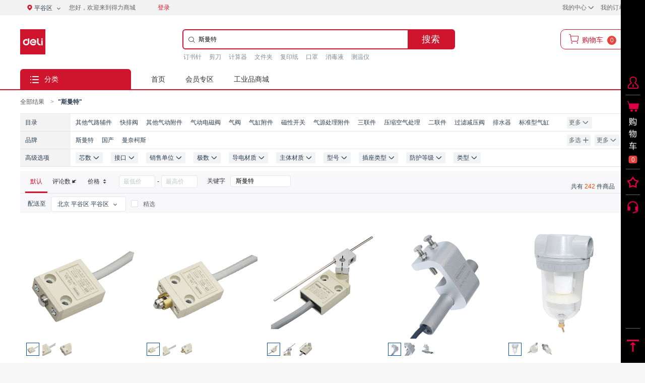

--- FILE ---
content_type: text/html
request_url: https://b2b.nbdeli.com/pcweb/productlist?keyword=%E6%96%AF%E6%9B%BC%E7%89%B9
body_size: 967
content:
<!DOCTYPE html><html lang=zh-CN><head><meta charset=utf-8><meta http-equiv=X-UA-Compatible content="IE=edge,chrome=1"><meta content=always name=referrer><meta name=renderer content=webkit><link rel=icon href=/pcweb/favicon.ico><meta http-equiv=Cache-Control content="no-cache, no-store, must-revalidate"><meta http-equiv=Pragma content=no-cache><meta http-equiv=Expires content=0><title>数字化采购服务平台</title><meta name=keywords content="集实商城，得力集实，得力集实商城，数字化采购服务平台，政企采购平台、电子商务、政府采购、企业采购、企业集采、电商集采、B2B、to B、B端电商、得力电商、得力集团商城、得力集什、集什商城、得力集什商城、供应商、供应链"><meta name=description content=得力集实商城-数字化采购服务平台，为客户提供办公物资、工业品、员工福利、营销礼品、办公家具、企业定制、系统集成、公益服务等全场景解决方案，以“精、准、合、规”为准则，为客户提供阳光透明、降本高增效的一站式数字化采购服务。><script src=https://www.jslink.com/decoration/js/jsmall.js></script><link href=/pcweb/assets/css/app.a2c1f2aa.css rel=preload as=style><link href=/pcweb/assets/css/chunk-vendors.8498233b.css rel=preload as=style><link href=/pcweb/assets/js/app.js?v-1768975578306 rel=preload as=script><link href=/pcweb/assets/js/chunk-vendors.js?v-1768975578306 rel=preload as=script><link href=/pcweb/assets/css/chunk-vendors.8498233b.css rel=stylesheet><link href=/pcweb/assets/css/app.a2c1f2aa.css rel=stylesheet></head><body><noscript><strong>We're sorry but pc doesn't work properly without JavaScript enabled. Please enable it to continue.</strong></noscript><div id=app></div><script src=/pcweb/assets/js/chunk-vendors.js?v-1768975578306></script><script src=/pcweb/assets/js/app.js?v-1768975578306></script></body></html>

--- FILE ---
content_type: text/css
request_url: https://b2b.nbdeli.com/pcweb/assets/css/app.a2c1f2aa.css
body_size: 85319
content:
#app{font-family:Avenir,Helvetica,Arial,sans-serif;-webkit-font-smoothing:antialiased;-moz-osx-font-smoothing:grayscale;text-align:center;color:#2c3e50}#nav{padding:30px}#nav a{font-weight:700;color:#2c3e50}#nav a.router-link-exact-active{color:#42b983}.m-banner /deep/ .el-carousel__container{height:500px!important;margin:auto}.m-banner /deep/ .el-carousel__arrow{height:60px;font-size:38px;border-radius:0!important;color:#fff;background-color:#3faadc}.m-banner /deep/ .el-carousel__arrow:hover{background-color:#2878ff;background-color:var(--baseThemeColor)}[data-theme=anneng] .m-banner /deep/ .el-carousel__arrow:hover{background-color:#004f99}[data-theme=deli] .m-banner /deep/ .el-carousel__arrow:hover{background-color:#cf152d}[data-theme=mro] .m-banner /deep/ .el-carousel__arrow:hover{background-color:#fccc01}.el-carousel__arrow--left{left:585px!important;display:none!important}.el-carousel__arrow--right{right:543px!important;display:none!important}.m-prudaltc /deep/ .m-twolt dd a{float:left;white-space:nowrap;line-height:18px;height:18px;margin-bottom:5px;padding:0 9px;color:#666;font-size:12px;margin-top:3px}.dangerCustomer{background:#f52121!important;border-color:#f52121!important}.el-time-spinner__item{text-align:center}.address-disabled .el-select-dropdown__item.is-disabled{display:none}[data-v-599cf6f5]:root{--baseThemeColor:#2878ff;--activeColor:#73a7ff}.ie-theme_color[data-v-599cf6f5]{color:#2878ff;color:var(--baseThemeColor)}[data-theme=anneng] .ie-theme_color[data-v-599cf6f5]{color:#004f99}[data-theme=deli] .ie-theme_color[data-v-599cf6f5]{color:#cf152d}[data-theme=mro] .ie-theme_color[data-v-599cf6f5]{color:#fccc01}.ie-theme_bgColor[data-v-599cf6f5]{background-color:#2878ff;background-color:var(--baseThemeColor)}[data-theme=anneng] .ie-theme_bgColor[data-v-599cf6f5]{background-color:#004f99}[data-theme=deli] .ie-theme_bgColor[data-v-599cf6f5]{background-color:#cf152d}[data-theme=mro] .ie-theme_bgColor[data-v-599cf6f5]{background-color:#fccc01}.ie-theme_boderColor[data-v-599cf6f5]{border-color:#2878ff;border-color:var(--baseThemeColor)}[data-theme=anneng] .ie-theme_boderColor[data-v-599cf6f5]{border-color:#004f99}[data-theme=deli] .ie-theme_boderColor[data-v-599cf6f5]{border-color:#cf152d}[data-theme=mro] .ie-theme_boderColor[data-v-599cf6f5]{border-color:#fccc01}.active_color[data-v-599cf6f5]{color:#73a7ff;color:var(--activeColor)}[data-theme=anneng] .active_color[data-v-599cf6f5]{color:#598dbd}[data-theme=deli] .active_color[data-v-599cf6f5]{color:#e06777}[data-theme=mro] .active_color[data-v-599cf6f5]{color:#fdde5a}.active_bgColor[data-v-599cf6f5]{background-color:#73a7ff;background-color:var(--activeColor)}[data-theme=anneng] .active_bgColor[data-v-599cf6f5]{background-color:#598dbd}[data-theme=deli] .active_bgColor[data-v-599cf6f5]{background-color:#e06777}[data-theme=mro] .active_bgColor[data-v-599cf6f5]{background-color:#fdde5a}.active_boderColor[data-v-599cf6f5]{border-color:#73a7ff;border-color:var(--activeColor)}[data-theme=anneng] .active_boderColor[data-v-599cf6f5]{border-color:#598dbd}[data-theme=deli] .active_boderColor[data-v-599cf6f5]{border-color:#e06777}[data-theme=mro] .active_boderColor[data-v-599cf6f5]{border-color:#fdde5a}.common-link[data-v-599cf6f5]{display:inline-block;font-size:12px;color:#2878ff;color:var(--baseThemeColor);cursor:pointer}[data-theme=anneng] .common-link[data-v-599cf6f5]{color:#004f99}[data-theme=deli] .common-link[data-v-599cf6f5]{color:#cf152d}[data-theme=mro] .common-link[data-v-599cf6f5]{color:#fccc01}.common-price[data-v-599cf6f5]{color:#f71b31;font-size:24px;font-weight:700}.common-price[data-v-599cf6f5]:before{content:"\A5";font-size:16px}.common-radio .el-radio[data-v-599cf6f5]{border:1px solid #dcdcdc;color:#666;padding:6px 12px;border-radius:3px;font-weight:400}.common-radio .el-radio+.el-radio[data-v-599cf6f5]{margin-left:12px}.common-radio .is-checked[data-v-599cf6f5]{color:#666;border:1px solid #2878ff;border:1px solid var(--baseThemeColor)}[data-theme=anneng] .common-radio .is-checked[data-v-599cf6f5]{border:1px solid #004f99}[data-theme=deli] .common-radio .is-checked[data-v-599cf6f5]{border:1px solid #cf152d}[data-theme=mro] .common-radio .is-checked[data-v-599cf6f5]{border:1px solid #fccc01}.common-radio .el-radio__input[data-v-599cf6f5]{display:none}.common-radio .el-checkbox__input.is-checked+.el-checkbox__label[data-v-599cf6f5],.common-radio .el-radio__input.is-checked+.el-radio__label[data-v-599cf6f5]{color:#666}.common-radio .el-radio__label[data-v-599cf6f5]{padding:0}.common-divider[data-v-599cf6f5]{display:block;height:1px;width:100%;margin:16px 0;background-color:#dcdfe6}.common-flex-between[data-v-599cf6f5]{display:-webkit-box;display:-ms-flexbox;display:flex;width:100%;-webkit-box-pack:justify;-ms-flex-pack:justify;justify-content:space-between}.common-text-ellipsis[data-v-599cf6f5]{overflow:hidden;white-space:nowrap;text-overflow:ellipsis}.common-line2-ellipsis[data-v-599cf6f5]{display:-webkit-box;-webkit-box-orient:vertical;-webkit-line-clamp:2;overflow:hidden;line-height:17px;max-height:34px}.message-base[data-v-599cf6f5]{padding:11px 16px;background-color:#fff;border-color:#e5e6eb;-webkit-box-shadow:0 4px 10px 0 rgba(0,0,0,.1);box-shadow:0 4px 10px 0 rgba(0,0,0,.1);min-width:unset}.message-base .el-message__content[data-v-599cf6f5]{color:#333}.message-base i[data-v-599cf6f5]{font-size:18px!important}.message-base .el-message__icon[data-v-599cf6f5]{margin-right:8px}.el-message--success[data-v-599cf6f5]{padding:11px 16px;background-color:#fff;border-color:#e5e6eb;-webkit-box-shadow:0 4px 10px 0 rgba(0,0,0,.1);box-shadow:0 4px 10px 0 rgba(0,0,0,.1);min-width:unset}.el-message--success .el-message__content[data-v-599cf6f5]{color:#333}.el-message--success i[data-v-599cf6f5]{font-size:18px!important}.el-message--success .el-message__icon[data-v-599cf6f5]{margin-right:8px}.el-message--success i[data-v-599cf6f5]{color:#00b42a!important}.el-message--info[data-v-599cf6f5]{padding:11px 16px;background-color:#fff;border-color:#e5e6eb;-webkit-box-shadow:0 4px 10px 0 rgba(0,0,0,.1);box-shadow:0 4px 10px 0 rgba(0,0,0,.1);min-width:unset}.el-message--info .el-message__content[data-v-599cf6f5]{color:#333}.el-message--info i[data-v-599cf6f5]{font-size:18px!important}.el-message--info .el-message__icon[data-v-599cf6f5]{margin-right:8px}.el-message--info i[data-v-599cf6f5]{color:#2878ff!important}.el-message--warning[data-v-599cf6f5]{padding:11px 16px;background-color:#fff;border-color:#e5e6eb;-webkit-box-shadow:0 4px 10px 0 rgba(0,0,0,.1);box-shadow:0 4px 10px 0 rgba(0,0,0,.1);min-width:unset}.el-message--warning .el-message__content[data-v-599cf6f5]{color:#333}.el-message--warning i[data-v-599cf6f5]{font-size:18px!important}.el-message--warning .el-message__icon[data-v-599cf6f5]{margin-right:8px}.el-message--warning i[data-v-599cf6f5]{color:#ff7d00!important}.el-message--error[data-v-599cf6f5]{padding:11px 16px;background-color:#fff;border-color:#e5e6eb;-webkit-box-shadow:0 4px 10px 0 rgba(0,0,0,.1);box-shadow:0 4px 10px 0 rgba(0,0,0,.1);min-width:unset}.el-message--error .el-message__content[data-v-599cf6f5]{color:#333}.el-message--error i[data-v-599cf6f5]{font-size:18px!important}.el-message--error .el-message__icon[data-v-599cf6f5]{margin-right:8px}.el-message--error i[data-v-599cf6f5]{color:#f53f3f!important}.el-message-box[data-v-599cf6f5]{position:relative;border-radius:8px;padding-bottom:24px}.el-message-box .el-button[data-v-599cf6f5]{border:0;background-color:#fff;font-size:14px}.el-message-box .el-button[data-v-599cf6f5]:hover{background-color:#f3f3f3;color:initial}.el-message-box .el-button--primary[data-v-599cf6f5],.el-message-box .el-button.el-button--primary[data-v-599cf6f5]{color:#2878ff}.el-message-box .el-message-box__title[data-v-599cf6f5]{padding-left:36px;height:24px;line-height:24px;font-weight:600}.el-message-box .el-message-box__btns button[data-v-599cf6f5]:nth-child(2){margin-left:8px}.el-message-box .el-message-box__status[data-v-599cf6f5]{display:inline;position:relative}.el-message-box .el-message-box__status[data-v-599cf6f5]:before{display:none}.el-message-box .el-message-box__status[data-v-599cf6f5]:after{content:" ";display:inline-block;position:absolute;top:-31px;left:7px;width:22px;height:22px;background-size:cover}.el-message-box .el-message-box__status.el-icon-warning[data-v-599cf6f5]:after{background:url(../../assets/img/message-warning.641fdd6f.svg) 50% no-repeat}.el-message-box .el-message-box__status.el-icon-success[data-v-599cf6f5]:after{background:url(../../assets/img/message-success.150092eb.svg) 50% no-repeat}.el-message-box .el-message-box__status.el-icon-error[data-v-599cf6f5]:after{background:url(../../assets/img/message-error.b5e962d9.svg) 50% no-repeat}.el-message-box .el-message-box__status.el-icon-info[data-v-599cf6f5]:after{background:url(../../assets/img/message-info.6a51a0e7.svg) 50% no-repeat}.el-message-box .el-message-box__message[data-v-599cf6f5]{padding-left:36px}.el-message-box .el-message-box__message p[data-v-599cf6f5]{font-size:14px;line-height:22px;color:rgba(0,0,0,.6)}.el-message-box .el-message-box__header[data-v-599cf6f5]{padding:20px 15px 8px}.el-message-box .el-message-box__headerbtn[data-v-599cf6f5]{top:23px}.el-message-box .el-message-box__headerbtn .el-message-box__close[data-v-599cf6f5]{display:inline-block;padding:4px;color:#333;font-size:12px;font-weight:700}.el-message-box .el-message-box__headerbtn .el-message-box__close[data-v-599cf6f5]:hover{color:initial;background-color:#f3f3f3}.el-message-box .el-message-box__content[data-v-599cf6f5]{padding:0 15px}.el-message-box .el-message-box__btns[data-v-599cf6f5]{padding:16px 15px 0}.el-table .el-checkbox__input.is-checked .el-checkbox__inner[data-v-599cf6f5]{border-color:#2878ff;border-color:var(--baseThemeColor);background-color:#2878ff;background-color:var(--baseThemeColor)}[data-theme=anneng] .el-table .el-checkbox__input.is-checked .el-checkbox__inner[data-v-599cf6f5]{border-color:#004f99}[data-theme=deli] .el-table .el-checkbox__input.is-checked .el-checkbox__inner[data-v-599cf6f5]{border-color:#cf152d}[data-theme=mro] .el-table .el-checkbox__input.is-checked .el-checkbox__inner[data-v-599cf6f5]{border-color:#fccc01}[data-theme=anneng] .el-table .el-checkbox__input.is-checked .el-checkbox__inner[data-v-599cf6f5]{background-color:#004f99}[data-theme=deli] .el-table .el-checkbox__input.is-checked .el-checkbox__inner[data-v-599cf6f5]{background-color:#cf152d}[data-theme=mro] .el-table .el-checkbox__input.is-checked .el-checkbox__inner[data-v-599cf6f5]{background-color:#fccc01}.m-titlecomponent[data-v-599cf6f5]{margin:30px 0 8px;overflow:hidden;zoom:1}.m-titlecomponent h3[data-v-599cf6f5]{padding-bottom:12px;font-size:24px;line-height:33px;color:#333;font-weight:400;float:left;margin-right:40px}.m-titlecomponent ol[data-v-599cf6f5]{overflow:hidden;zoom:1;float:left}.m-titlecomponent ol li[data-v-599cf6f5]{float:left;margin-right:25px;line-height:33px;color:#666;font-size:18px;cursor:pointer;padding:0 5px 12px;min-width:66px;text-align:center}.m-titlecomponent .fr[data-v-599cf6f5]{float:right;line-height:33px;font-size:18px}.m-titlecomponent .fr a[data-v-599cf6f5]{color:#666}.m-titlecomponent ol li.active[data-v-599cf6f5],.m-titlecomponent ol li[data-v-599cf6f5]:hover{border-bottom:2px solid #2878ff;border-bottom:2px solid var(--baseThemeColor);color:#2878ff;color:var(--baseThemeColor);background:url([data-uri]) bottom no-repeat}[data-theme=anneng] .m-titlecomponent ol li.active[data-v-599cf6f5],[data-theme=anneng] .m-titlecomponent ol li[data-v-599cf6f5]:hover{border-bottom:2px solid #004f99}[data-theme=deli] .m-titlecomponent ol li.active[data-v-599cf6f5],[data-theme=deli] .m-titlecomponent ol li[data-v-599cf6f5]:hover{border-bottom:2px solid #cf152d}[data-theme=mro] .m-titlecomponent ol li.active[data-v-599cf6f5],[data-theme=mro] .m-titlecomponent ol li[data-v-599cf6f5]:hover{border-bottom:2px solid #fccc01}[data-theme=anneng] .m-titlecomponent ol li.active[data-v-599cf6f5],[data-theme=anneng] .m-titlecomponent ol li[data-v-599cf6f5]:hover{color:#004f99}[data-theme=deli] .m-titlecomponent ol li.active[data-v-599cf6f5],[data-theme=deli] .m-titlecomponent ol li[data-v-599cf6f5]:hover{color:#cf152d}[data-theme=mro] .m-titlecomponent ol li.active[data-v-599cf6f5],[data-theme=mro] .m-titlecomponent ol li[data-v-599cf6f5]:hover{color:#fccc01}[data-v-8b09b40c]:root{--baseThemeColor:#2878ff;--activeColor:#73a7ff}.ie-theme_color[data-v-8b09b40c]{color:#2878ff;color:var(--baseThemeColor)}[data-theme=anneng] .ie-theme_color[data-v-8b09b40c]{color:#004f99}[data-theme=deli] .ie-theme_color[data-v-8b09b40c]{color:#cf152d}[data-theme=mro] .ie-theme_color[data-v-8b09b40c]{color:#fccc01}.ie-theme_bgColor[data-v-8b09b40c]{background-color:#2878ff;background-color:var(--baseThemeColor)}[data-theme=anneng] .ie-theme_bgColor[data-v-8b09b40c]{background-color:#004f99}[data-theme=deli] .ie-theme_bgColor[data-v-8b09b40c]{background-color:#cf152d}[data-theme=mro] .ie-theme_bgColor[data-v-8b09b40c]{background-color:#fccc01}.ie-theme_boderColor[data-v-8b09b40c]{border-color:#2878ff;border-color:var(--baseThemeColor)}[data-theme=anneng] .ie-theme_boderColor[data-v-8b09b40c]{border-color:#004f99}[data-theme=deli] .ie-theme_boderColor[data-v-8b09b40c]{border-color:#cf152d}[data-theme=mro] .ie-theme_boderColor[data-v-8b09b40c]{border-color:#fccc01}.active_color[data-v-8b09b40c]{color:#73a7ff;color:var(--activeColor)}[data-theme=anneng] .active_color[data-v-8b09b40c]{color:#598dbd}[data-theme=deli] .active_color[data-v-8b09b40c]{color:#e06777}[data-theme=mro] .active_color[data-v-8b09b40c]{color:#fdde5a}.active_bgColor[data-v-8b09b40c]{background-color:#73a7ff;background-color:var(--activeColor)}[data-theme=anneng] .active_bgColor[data-v-8b09b40c]{background-color:#598dbd}[data-theme=deli] .active_bgColor[data-v-8b09b40c]{background-color:#e06777}[data-theme=mro] .active_bgColor[data-v-8b09b40c]{background-color:#fdde5a}.active_boderColor[data-v-8b09b40c]{border-color:#73a7ff;border-color:var(--activeColor)}[data-theme=anneng] .active_boderColor[data-v-8b09b40c]{border-color:#598dbd}[data-theme=deli] .active_boderColor[data-v-8b09b40c]{border-color:#e06777}[data-theme=mro] .active_boderColor[data-v-8b09b40c]{border-color:#fdde5a}.common-link[data-v-8b09b40c]{display:inline-block;font-size:12px;color:#2878ff;color:var(--baseThemeColor);cursor:pointer}[data-theme=anneng] .common-link[data-v-8b09b40c]{color:#004f99}[data-theme=deli] .common-link[data-v-8b09b40c]{color:#cf152d}[data-theme=mro] .common-link[data-v-8b09b40c]{color:#fccc01}.common-price[data-v-8b09b40c]{color:#f71b31;font-size:24px;font-weight:700}.common-price[data-v-8b09b40c]:before{content:"\A5";font-size:16px}.common-radio .el-radio[data-v-8b09b40c]{border:1px solid #dcdcdc;color:#666;padding:6px 12px;border-radius:3px;font-weight:400}.common-radio .el-radio+.el-radio[data-v-8b09b40c]{margin-left:12px}.common-radio .is-checked[data-v-8b09b40c]{color:#666;border:1px solid #2878ff;border:1px solid var(--baseThemeColor)}[data-theme=anneng] .common-radio .is-checked[data-v-8b09b40c]{border:1px solid #004f99}[data-theme=deli] .common-radio .is-checked[data-v-8b09b40c]{border:1px solid #cf152d}[data-theme=mro] .common-radio .is-checked[data-v-8b09b40c]{border:1px solid #fccc01}.common-radio .el-radio__input[data-v-8b09b40c]{display:none}.common-radio .el-checkbox__input.is-checked+.el-checkbox__label[data-v-8b09b40c],.common-radio .el-radio__input.is-checked+.el-radio__label[data-v-8b09b40c]{color:#666}.common-radio .el-radio__label[data-v-8b09b40c]{padding:0}.common-divider[data-v-8b09b40c]{display:block;height:1px;width:100%;margin:16px 0;background-color:#dcdfe6}.common-flex-between[data-v-8b09b40c]{display:-webkit-box;display:-ms-flexbox;display:flex;width:100%;-webkit-box-pack:justify;-ms-flex-pack:justify;justify-content:space-between}.common-text-ellipsis[data-v-8b09b40c]{overflow:hidden;white-space:nowrap;text-overflow:ellipsis}.common-line2-ellipsis[data-v-8b09b40c]{display:-webkit-box;-webkit-box-orient:vertical;-webkit-line-clamp:2;overflow:hidden;line-height:17px;max-height:34px}.message-base[data-v-8b09b40c]{padding:11px 16px;background-color:#fff;border-color:#e5e6eb;-webkit-box-shadow:0 4px 10px 0 rgba(0,0,0,.1);box-shadow:0 4px 10px 0 rgba(0,0,0,.1);min-width:unset}.message-base .el-message__content[data-v-8b09b40c]{color:#333}.message-base i[data-v-8b09b40c]{font-size:18px!important}.message-base .el-message__icon[data-v-8b09b40c]{margin-right:8px}.el-message--success[data-v-8b09b40c]{padding:11px 16px;background-color:#fff;border-color:#e5e6eb;-webkit-box-shadow:0 4px 10px 0 rgba(0,0,0,.1);box-shadow:0 4px 10px 0 rgba(0,0,0,.1);min-width:unset}.el-message--success .el-message__content[data-v-8b09b40c]{color:#333}.el-message--success i[data-v-8b09b40c]{font-size:18px!important}.el-message--success .el-message__icon[data-v-8b09b40c]{margin-right:8px}.el-message--success i[data-v-8b09b40c]{color:#00b42a!important}.el-message--info[data-v-8b09b40c]{padding:11px 16px;background-color:#fff;border-color:#e5e6eb;-webkit-box-shadow:0 4px 10px 0 rgba(0,0,0,.1);box-shadow:0 4px 10px 0 rgba(0,0,0,.1);min-width:unset}.el-message--info .el-message__content[data-v-8b09b40c]{color:#333}.el-message--info i[data-v-8b09b40c]{font-size:18px!important}.el-message--info .el-message__icon[data-v-8b09b40c]{margin-right:8px}.el-message--info i[data-v-8b09b40c]{color:#2878ff!important}.el-message--warning[data-v-8b09b40c]{padding:11px 16px;background-color:#fff;border-color:#e5e6eb;-webkit-box-shadow:0 4px 10px 0 rgba(0,0,0,.1);box-shadow:0 4px 10px 0 rgba(0,0,0,.1);min-width:unset}.el-message--warning .el-message__content[data-v-8b09b40c]{color:#333}.el-message--warning i[data-v-8b09b40c]{font-size:18px!important}.el-message--warning .el-message__icon[data-v-8b09b40c]{margin-right:8px}.el-message--warning i[data-v-8b09b40c]{color:#ff7d00!important}.el-message--error[data-v-8b09b40c]{padding:11px 16px;background-color:#fff;border-color:#e5e6eb;-webkit-box-shadow:0 4px 10px 0 rgba(0,0,0,.1);box-shadow:0 4px 10px 0 rgba(0,0,0,.1);min-width:unset}.el-message--error .el-message__content[data-v-8b09b40c]{color:#333}.el-message--error i[data-v-8b09b40c]{font-size:18px!important}.el-message--error .el-message__icon[data-v-8b09b40c]{margin-right:8px}.el-message--error i[data-v-8b09b40c]{color:#f53f3f!important}.el-message-box[data-v-8b09b40c]{position:relative;border-radius:8px;padding-bottom:24px}.el-message-box .el-button[data-v-8b09b40c]{border:0;background-color:#fff;font-size:14px}.el-message-box .el-button[data-v-8b09b40c]:hover{background-color:#f3f3f3;color:initial}.el-message-box .el-button--primary[data-v-8b09b40c],.el-message-box .el-button.el-button--primary[data-v-8b09b40c]{color:#2878ff}.el-message-box .el-message-box__title[data-v-8b09b40c]{padding-left:36px;height:24px;line-height:24px;font-weight:600}.el-message-box .el-message-box__btns button[data-v-8b09b40c]:nth-child(2){margin-left:8px}.el-message-box .el-message-box__status[data-v-8b09b40c]{display:inline;position:relative}.el-message-box .el-message-box__status[data-v-8b09b40c]:before{display:none}.el-message-box .el-message-box__status[data-v-8b09b40c]:after{content:" ";display:inline-block;position:absolute;top:-31px;left:7px;width:22px;height:22px;background-size:cover}.el-message-box .el-message-box__status.el-icon-warning[data-v-8b09b40c]:after{background:url(../../assets/img/message-warning.641fdd6f.svg) 50% no-repeat}.el-message-box .el-message-box__status.el-icon-success[data-v-8b09b40c]:after{background:url(../../assets/img/message-success.150092eb.svg) 50% no-repeat}.el-message-box .el-message-box__status.el-icon-error[data-v-8b09b40c]:after{background:url(../../assets/img/message-error.b5e962d9.svg) 50% no-repeat}.el-message-box .el-message-box__status.el-icon-info[data-v-8b09b40c]:after{background:url(../../assets/img/message-info.6a51a0e7.svg) 50% no-repeat}.el-message-box .el-message-box__message[data-v-8b09b40c]{padding-left:36px}.el-message-box .el-message-box__message p[data-v-8b09b40c]{font-size:14px;line-height:22px;color:rgba(0,0,0,.6)}.el-message-box .el-message-box__header[data-v-8b09b40c]{padding:20px 15px 8px}.el-message-box .el-message-box__headerbtn[data-v-8b09b40c]{top:23px}.el-message-box .el-message-box__headerbtn .el-message-box__close[data-v-8b09b40c]{display:inline-block;padding:4px;color:#333;font-size:12px;font-weight:700}.el-message-box .el-message-box__headerbtn .el-message-box__close[data-v-8b09b40c]:hover{color:initial;background-color:#f3f3f3}.el-message-box .el-message-box__content[data-v-8b09b40c]{padding:0 15px}.el-message-box .el-message-box__btns[data-v-8b09b40c]{padding:16px 15px 0}.el-table .el-checkbox__input.is-checked .el-checkbox__inner[data-v-8b09b40c]{border-color:#2878ff;border-color:var(--baseThemeColor);background-color:#2878ff;background-color:var(--baseThemeColor)}[data-theme=anneng] .el-table .el-checkbox__input.is-checked .el-checkbox__inner[data-v-8b09b40c]{border-color:#004f99}[data-theme=deli] .el-table .el-checkbox__input.is-checked .el-checkbox__inner[data-v-8b09b40c]{border-color:#cf152d}[data-theme=mro] .el-table .el-checkbox__input.is-checked .el-checkbox__inner[data-v-8b09b40c]{border-color:#fccc01}[data-theme=anneng] .el-table .el-checkbox__input.is-checked .el-checkbox__inner[data-v-8b09b40c]{background-color:#004f99}[data-theme=deli] .el-table .el-checkbox__input.is-checked .el-checkbox__inner[data-v-8b09b40c]{background-color:#cf152d}[data-theme=mro] .el-table .el-checkbox__input.is-checked .el-checkbox__inner[data-v-8b09b40c]{background-color:#fccc01}.ind-container[data-v-8b09b40c]{position:absolute;top:175px;z-index:50;left:50%;margin-left:420px;top:20px}.m-suspensionlogon[data-v-8b09b40c]{background:#fff;width:180px;height:460px;float:right}.m-headimg span[data-v-8b09b40c]{width:52px;height:52px;margin:9px auto 15px;overflow:hidden;display:block;border-radius:50%;-moz-border-radius:50%;-webkit-border-radius:50%}.m-headimg a[data-v-8b09b40c],.m-welcome a[data-v-8b09b40c]{display:block}.m-welcome[data-v-8b09b40c]{text-align:center;color:#333;font-size:12px;padding:0 10px;font-weight:400;overflow:hidden;text-overflow:ellipsis;display:-webkit-box;-webkit-box-orient:vertical;-webkit-line-clamp:1}.m-welcome a[data-v-8b09b40c]{color:#333}.m-suspensionlogon .m_btnbox[data-v-8b09b40c]{padding:12px 0 15px;overflow:hidden;zoom:1}.m-suspensionlogon .m_btnbox a[data-v-8b09b40c]{width:76px;height:30px;line-height:30px;text-align:center;padding:0;margin-left:10px;border-radius:0;float:left}.m-suspensionlogon .m_btnboxsignout .m-btn[data-v-8b09b40c]{color:#999;border:1px solid #d8d8d8;border-radius:50%;width:60px;height:25px;line-height:25px;padding:0;text-align:center;border-radius:20px;margin:0 auto;float:none;display:block;font-weight:400;cursor:pointer}.m-expresslane ol[data-v-8b09b40c]{overflow:hidden;zoom:1;border-bottom:1px solid #e0e0e0}.m-expresslane li[data-v-8b09b40c]{border-left:1px solid #e0e0e0;border-top:1px solid #e0e0e0;float:left;width:33.33%;padding:0 0 8px 0;margin-left:-1px}.m-expresslane li p[data-v-8b09b40c]{height:20px;overflow:hidden;text-align:center}.m-expresslane li a[data-v-8b09b40c]{display:block;color:#969696}.m-expresslane li a[data-v-8b09b40c]:hover{color:#f18100}.m-expresslane li s[data-v-8b09b40c]{display:block;width:25px;height:25px;overflow:hidden;margin:7px auto 7px;line-height:25px;text-align:center}.m-notice .m-noticetab[data-v-8b09b40c]{overflow:hidden;zoom:1;padding:0 7px;margin-top:4px}.m-notice .m-noticetab span[data-v-8b09b40c]{cursor:pointer;float:left;margin-right:10px;line-height:28px;height:28px;color:#333}.m-notice .m-noticetab span.active[data-v-8b09b40c]{border-bottom:2px solid #0e9ce2}.m-notice .m-noticetab a[data-v-8b09b40c]{float:right;line-height:28px;color:#333;height:28px}.m-notice .m-noticelistbox[data-v-8b09b40c]{margin-top:10px;padding:0 10px}.m-notice .m-noticelistbox p[data-v-8b09b40c]{color:#666;font-size:12px;line-height:20px;height:20px;overflow:hidden;text-overflow:ellipsis;display:-webkit-box;-webkit-box-orient:vertical;-webkit-line-clamp:1}.m-notice .m-noticelistbox p a[data-v-8b09b40c]{color:#999}.m-notice .m-noticelistbox p a[data-v-8b09b40c]:hover{color:#2878ff;color:var(--baseThemeColor)}[data-theme=anneng] .m-notice .m-noticelistbox p a[data-v-8b09b40c]:hover{color:#004f99}[data-theme=deli] .m-notice .m-noticelistbox p a[data-v-8b09b40c]:hover{color:#cf152d}[data-theme=mro] .m-notice .m-noticelistbox p a[data-v-8b09b40c]:hover{color:#fccc01}.floor-title.guessyoulike-tit i[data-v-8b09b40c]{color:#2878ff;color:var(--baseThemeColor)}[data-theme=anneng] .floor-title.guessyoulike-tit i[data-v-8b09b40c]{color:#004f99}[data-theme=deli] .floor-title.guessyoulike-tit i[data-v-8b09b40c]{color:#cf152d}[data-theme=mro] .floor-title.guessyoulike-tit i[data-v-8b09b40c]{color:#fccc01}.floor-title.guessyoulike-tit i s[data-v-8b09b40c]{display:inline-block;height:32px;width:32px;background:url(/static/frontshow/images/demo/guessyoulike-tit.png) 0 no-repeat;vertical-align:middle;margin-bottom:4px;margin-right:8px}.m-banner .el-carousel__container{height:500px!important;margin:auto}.m-banner .el-carousel__arrow{height:60px;font-size:38px;border-radius:0!important;color:#fff;background-color:#3faadc}.m-banner .el-carousel__arrow:hover{background-color:#2878ff;background-color:var(--baseThemeColor)}[data-theme=anneng] .m-banner .el-carousel__arrow:hover{background-color:#004f99}[data-theme=deli] .m-banner .el-carousel__arrow:hover{background-color:#cf152d}[data-theme=mro] .m-banner .el-carousel__arrow:hover{background-color:#fccc01}.m-bannerslider{height:500px;position:relative;left:50%;width:1920px;margin-left:-960px;overflow:hidden}[data-v-2bc4e365]:root{--baseThemeColor:#2878ff;--activeColor:#73a7ff}.ie-theme_color[data-v-2bc4e365]{color:#2878ff;color:var(--baseThemeColor)}[data-theme=anneng] .ie-theme_color[data-v-2bc4e365]{color:#004f99}[data-theme=deli] .ie-theme_color[data-v-2bc4e365]{color:#cf152d}[data-theme=mro] .ie-theme_color[data-v-2bc4e365]{color:#fccc01}.ie-theme_bgColor[data-v-2bc4e365]{background-color:#2878ff;background-color:var(--baseThemeColor)}[data-theme=anneng] .ie-theme_bgColor[data-v-2bc4e365]{background-color:#004f99}[data-theme=deli] .ie-theme_bgColor[data-v-2bc4e365]{background-color:#cf152d}[data-theme=mro] .ie-theme_bgColor[data-v-2bc4e365]{background-color:#fccc01}.ie-theme_boderColor[data-v-2bc4e365]{border-color:#2878ff;border-color:var(--baseThemeColor)}[data-theme=anneng] .ie-theme_boderColor[data-v-2bc4e365]{border-color:#004f99}[data-theme=deli] .ie-theme_boderColor[data-v-2bc4e365]{border-color:#cf152d}[data-theme=mro] .ie-theme_boderColor[data-v-2bc4e365]{border-color:#fccc01}.active_color[data-v-2bc4e365]{color:#73a7ff;color:var(--activeColor)}[data-theme=anneng] .active_color[data-v-2bc4e365]{color:#598dbd}[data-theme=deli] .active_color[data-v-2bc4e365]{color:#e06777}[data-theme=mro] .active_color[data-v-2bc4e365]{color:#fdde5a}.active_bgColor[data-v-2bc4e365]{background-color:#73a7ff;background-color:var(--activeColor)}[data-theme=anneng] .active_bgColor[data-v-2bc4e365]{background-color:#598dbd}[data-theme=deli] .active_bgColor[data-v-2bc4e365]{background-color:#e06777}[data-theme=mro] .active_bgColor[data-v-2bc4e365]{background-color:#fdde5a}.active_boderColor[data-v-2bc4e365]{border-color:#73a7ff;border-color:var(--activeColor)}[data-theme=anneng] .active_boderColor[data-v-2bc4e365]{border-color:#598dbd}[data-theme=deli] .active_boderColor[data-v-2bc4e365]{border-color:#e06777}[data-theme=mro] .active_boderColor[data-v-2bc4e365]{border-color:#fdde5a}.common-link[data-v-2bc4e365]{display:inline-block;font-size:12px;color:#2878ff;color:var(--baseThemeColor);cursor:pointer}[data-theme=anneng] .common-link[data-v-2bc4e365]{color:#004f99}[data-theme=deli] .common-link[data-v-2bc4e365]{color:#cf152d}[data-theme=mro] .common-link[data-v-2bc4e365]{color:#fccc01}.common-price[data-v-2bc4e365]{color:#f71b31;font-size:24px;font-weight:700}.common-price[data-v-2bc4e365]:before{content:"\A5";font-size:16px}.common-radio .el-radio[data-v-2bc4e365]{border:1px solid #dcdcdc;color:#666;padding:6px 12px;border-radius:3px;font-weight:400}.common-radio .el-radio+.el-radio[data-v-2bc4e365]{margin-left:12px}.common-radio .is-checked[data-v-2bc4e365]{color:#666;border:1px solid #2878ff;border:1px solid var(--baseThemeColor)}[data-theme=anneng] .common-radio .is-checked[data-v-2bc4e365]{border:1px solid #004f99}[data-theme=deli] .common-radio .is-checked[data-v-2bc4e365]{border:1px solid #cf152d}[data-theme=mro] .common-radio .is-checked[data-v-2bc4e365]{border:1px solid #fccc01}.common-radio .el-radio__input[data-v-2bc4e365]{display:none}.common-radio .el-checkbox__input.is-checked+.el-checkbox__label[data-v-2bc4e365],.common-radio .el-radio__input.is-checked+.el-radio__label[data-v-2bc4e365]{color:#666}.common-radio .el-radio__label[data-v-2bc4e365]{padding:0}.common-divider[data-v-2bc4e365]{display:block;height:1px;width:100%;margin:16px 0;background-color:#dcdfe6}.common-flex-between[data-v-2bc4e365]{display:-webkit-box;display:-ms-flexbox;display:flex;width:100%;-webkit-box-pack:justify;-ms-flex-pack:justify;justify-content:space-between}.common-text-ellipsis[data-v-2bc4e365]{overflow:hidden;white-space:nowrap;text-overflow:ellipsis}.common-line2-ellipsis[data-v-2bc4e365]{display:-webkit-box;-webkit-box-orient:vertical;-webkit-line-clamp:2;overflow:hidden;line-height:17px;max-height:34px}.message-base[data-v-2bc4e365]{padding:11px 16px;background-color:#fff;border-color:#e5e6eb;-webkit-box-shadow:0 4px 10px 0 rgba(0,0,0,.1);box-shadow:0 4px 10px 0 rgba(0,0,0,.1);min-width:unset}.message-base .el-message__content[data-v-2bc4e365]{color:#333}.message-base i[data-v-2bc4e365]{font-size:18px!important}.message-base .el-message__icon[data-v-2bc4e365]{margin-right:8px}.el-message--success[data-v-2bc4e365]{padding:11px 16px;background-color:#fff;border-color:#e5e6eb;-webkit-box-shadow:0 4px 10px 0 rgba(0,0,0,.1);box-shadow:0 4px 10px 0 rgba(0,0,0,.1);min-width:unset}.el-message--success .el-message__content[data-v-2bc4e365]{color:#333}.el-message--success i[data-v-2bc4e365]{font-size:18px!important}.el-message--success .el-message__icon[data-v-2bc4e365]{margin-right:8px}.el-message--success i[data-v-2bc4e365]{color:#00b42a!important}.el-message--info[data-v-2bc4e365]{padding:11px 16px;background-color:#fff;border-color:#e5e6eb;-webkit-box-shadow:0 4px 10px 0 rgba(0,0,0,.1);box-shadow:0 4px 10px 0 rgba(0,0,0,.1);min-width:unset}.el-message--info .el-message__content[data-v-2bc4e365]{color:#333}.el-message--info i[data-v-2bc4e365]{font-size:18px!important}.el-message--info .el-message__icon[data-v-2bc4e365]{margin-right:8px}.el-message--info i[data-v-2bc4e365]{color:#2878ff!important}.el-message--warning[data-v-2bc4e365]{padding:11px 16px;background-color:#fff;border-color:#e5e6eb;-webkit-box-shadow:0 4px 10px 0 rgba(0,0,0,.1);box-shadow:0 4px 10px 0 rgba(0,0,0,.1);min-width:unset}.el-message--warning .el-message__content[data-v-2bc4e365]{color:#333}.el-message--warning i[data-v-2bc4e365]{font-size:18px!important}.el-message--warning .el-message__icon[data-v-2bc4e365]{margin-right:8px}.el-message--warning i[data-v-2bc4e365]{color:#ff7d00!important}.el-message--error[data-v-2bc4e365]{padding:11px 16px;background-color:#fff;border-color:#e5e6eb;-webkit-box-shadow:0 4px 10px 0 rgba(0,0,0,.1);box-shadow:0 4px 10px 0 rgba(0,0,0,.1);min-width:unset}.el-message--error .el-message__content[data-v-2bc4e365]{color:#333}.el-message--error i[data-v-2bc4e365]{font-size:18px!important}.el-message--error .el-message__icon[data-v-2bc4e365]{margin-right:8px}.el-message--error i[data-v-2bc4e365]{color:#f53f3f!important}.el-message-box[data-v-2bc4e365]{position:relative;border-radius:8px;padding-bottom:24px}.el-message-box .el-button[data-v-2bc4e365]{border:0;background-color:#fff;font-size:14px}.el-message-box .el-button[data-v-2bc4e365]:hover{background-color:#f3f3f3;color:initial}.el-message-box .el-button--primary[data-v-2bc4e365],.el-message-box .el-button.el-button--primary[data-v-2bc4e365]{color:#2878ff}.el-message-box .el-message-box__title[data-v-2bc4e365]{padding-left:36px;height:24px;line-height:24px;font-weight:600}.el-message-box .el-message-box__btns button[data-v-2bc4e365]:nth-child(2){margin-left:8px}.el-message-box .el-message-box__status[data-v-2bc4e365]{display:inline;position:relative}.el-message-box .el-message-box__status[data-v-2bc4e365]:before{display:none}.el-message-box .el-message-box__status[data-v-2bc4e365]:after{content:" ";display:inline-block;position:absolute;top:-31px;left:7px;width:22px;height:22px;background-size:cover}.el-message-box .el-message-box__status.el-icon-warning[data-v-2bc4e365]:after{background:url(../../assets/img/message-warning.641fdd6f.svg) 50% no-repeat}.el-message-box .el-message-box__status.el-icon-success[data-v-2bc4e365]:after{background:url(../../assets/img/message-success.150092eb.svg) 50% no-repeat}.el-message-box .el-message-box__status.el-icon-error[data-v-2bc4e365]:after{background:url(../../assets/img/message-error.b5e962d9.svg) 50% no-repeat}.el-message-box .el-message-box__status.el-icon-info[data-v-2bc4e365]:after{background:url(../../assets/img/message-info.6a51a0e7.svg) 50% no-repeat}.el-message-box .el-message-box__message[data-v-2bc4e365]{padding-left:36px}.el-message-box .el-message-box__message p[data-v-2bc4e365]{font-size:14px;line-height:22px;color:rgba(0,0,0,.6)}.el-message-box .el-message-box__header[data-v-2bc4e365]{padding:20px 15px 8px}.el-message-box .el-message-box__headerbtn[data-v-2bc4e365]{top:23px}.el-message-box .el-message-box__headerbtn .el-message-box__close[data-v-2bc4e365]{display:inline-block;padding:4px;color:#333;font-size:12px;font-weight:700}.el-message-box .el-message-box__headerbtn .el-message-box__close[data-v-2bc4e365]:hover{color:initial;background-color:#f3f3f3}.el-message-box .el-message-box__content[data-v-2bc4e365]{padding:0 15px}.el-message-box .el-message-box__btns[data-v-2bc4e365]{padding:16px 15px 0}.el-table .el-checkbox__input.is-checked .el-checkbox__inner[data-v-2bc4e365]{border-color:#2878ff;border-color:var(--baseThemeColor);background-color:#2878ff;background-color:var(--baseThemeColor)}[data-theme=anneng] .el-table .el-checkbox__input.is-checked .el-checkbox__inner[data-v-2bc4e365]{border-color:#004f99}[data-theme=deli] .el-table .el-checkbox__input.is-checked .el-checkbox__inner[data-v-2bc4e365]{border-color:#cf152d}[data-theme=mro] .el-table .el-checkbox__input.is-checked .el-checkbox__inner[data-v-2bc4e365]{border-color:#fccc01}[data-theme=anneng] .el-table .el-checkbox__input.is-checked .el-checkbox__inner[data-v-2bc4e365]{background-color:#004f99}[data-theme=deli] .el-table .el-checkbox__input.is-checked .el-checkbox__inner[data-v-2bc4e365]{background-color:#cf152d}[data-theme=mro] .el-table .el-checkbox__input.is-checked .el-checkbox__inner[data-v-2bc4e365]{background-color:#fccc01}.m-banner[data-v-2bc4e365]{width:100%;height:500px;position:relative;overflow:hidden}el-carousel__item h3[data-v-2bc4e365]{color:#475669;font-size:18px;opacity:.75;line-height:300px;margin:0}.m-link[data-v-2bc4e365]{text-align:center;width:100%;height:100%;cursor:pointer}.el-carousel__arrow--left[data-v-2bc4e365]{left:585px!important;display:none!important}.el-carousel__arrow--right[data-v-2bc4e365]{right:543px!important;display:none!important}.m-link-sjtu[data-v-2bc4e365]{cursor:default!important}[data-v-5ad9324a]:root{--baseThemeColor:#2878ff;--activeColor:#73a7ff}.ie-theme_color[data-v-5ad9324a]{color:#2878ff;color:var(--baseThemeColor)}[data-theme=anneng] .ie-theme_color[data-v-5ad9324a]{color:#004f99}[data-theme=deli] .ie-theme_color[data-v-5ad9324a]{color:#cf152d}[data-theme=mro] .ie-theme_color[data-v-5ad9324a]{color:#fccc01}.ie-theme_bgColor[data-v-5ad9324a]{background-color:#2878ff;background-color:var(--baseThemeColor)}[data-theme=anneng] .ie-theme_bgColor[data-v-5ad9324a]{background-color:#004f99}[data-theme=deli] .ie-theme_bgColor[data-v-5ad9324a]{background-color:#cf152d}[data-theme=mro] .ie-theme_bgColor[data-v-5ad9324a]{background-color:#fccc01}.ie-theme_boderColor[data-v-5ad9324a]{border-color:#2878ff;border-color:var(--baseThemeColor)}[data-theme=anneng] .ie-theme_boderColor[data-v-5ad9324a]{border-color:#004f99}[data-theme=deli] .ie-theme_boderColor[data-v-5ad9324a]{border-color:#cf152d}[data-theme=mro] .ie-theme_boderColor[data-v-5ad9324a]{border-color:#fccc01}.active_color[data-v-5ad9324a]{color:#73a7ff;color:var(--activeColor)}[data-theme=anneng] .active_color[data-v-5ad9324a]{color:#598dbd}[data-theme=deli] .active_color[data-v-5ad9324a]{color:#e06777}[data-theme=mro] .active_color[data-v-5ad9324a]{color:#fdde5a}.active_bgColor[data-v-5ad9324a]{background-color:#73a7ff;background-color:var(--activeColor)}[data-theme=anneng] .active_bgColor[data-v-5ad9324a]{background-color:#598dbd}[data-theme=deli] .active_bgColor[data-v-5ad9324a]{background-color:#e06777}[data-theme=mro] .active_bgColor[data-v-5ad9324a]{background-color:#fdde5a}.active_boderColor[data-v-5ad9324a]{border-color:#73a7ff;border-color:var(--activeColor)}[data-theme=anneng] .active_boderColor[data-v-5ad9324a]{border-color:#598dbd}[data-theme=deli] .active_boderColor[data-v-5ad9324a]{border-color:#e06777}[data-theme=mro] .active_boderColor[data-v-5ad9324a]{border-color:#fdde5a}.common-link[data-v-5ad9324a]{display:inline-block;font-size:12px;color:#2878ff;color:var(--baseThemeColor);cursor:pointer}[data-theme=anneng] .common-link[data-v-5ad9324a]{color:#004f99}[data-theme=deli] .common-link[data-v-5ad9324a]{color:#cf152d}[data-theme=mro] .common-link[data-v-5ad9324a]{color:#fccc01}.common-price[data-v-5ad9324a]{color:#f71b31;font-size:24px;font-weight:700}.common-price[data-v-5ad9324a]:before{content:"\A5";font-size:16px}.common-radio .el-radio[data-v-5ad9324a]{border:1px solid #dcdcdc;color:#666;padding:6px 12px;border-radius:3px;font-weight:400}.common-radio .el-radio+.el-radio[data-v-5ad9324a]{margin-left:12px}.common-radio .is-checked[data-v-5ad9324a]{color:#666;border:1px solid #2878ff;border:1px solid var(--baseThemeColor)}[data-theme=anneng] .common-radio .is-checked[data-v-5ad9324a]{border:1px solid #004f99}[data-theme=deli] .common-radio .is-checked[data-v-5ad9324a]{border:1px solid #cf152d}[data-theme=mro] .common-radio .is-checked[data-v-5ad9324a]{border:1px solid #fccc01}.common-radio .el-radio__input[data-v-5ad9324a]{display:none}.common-radio .el-checkbox__input.is-checked+.el-checkbox__label[data-v-5ad9324a],.common-radio .el-radio__input.is-checked+.el-radio__label[data-v-5ad9324a]{color:#666}.common-radio .el-radio__label[data-v-5ad9324a]{padding:0}.common-divider[data-v-5ad9324a]{display:block;height:1px;width:100%;margin:16px 0;background-color:#dcdfe6}.common-flex-between[data-v-5ad9324a]{display:-webkit-box;display:-ms-flexbox;display:flex;width:100%;-webkit-box-pack:justify;-ms-flex-pack:justify;justify-content:space-between}.common-text-ellipsis[data-v-5ad9324a]{overflow:hidden;white-space:nowrap;text-overflow:ellipsis}.common-line2-ellipsis[data-v-5ad9324a]{display:-webkit-box;-webkit-box-orient:vertical;-webkit-line-clamp:2;overflow:hidden;line-height:17px;max-height:34px}.message-base[data-v-5ad9324a]{padding:11px 16px;background-color:#fff;border-color:#e5e6eb;-webkit-box-shadow:0 4px 10px 0 rgba(0,0,0,.1);box-shadow:0 4px 10px 0 rgba(0,0,0,.1);min-width:unset}.message-base .el-message__content[data-v-5ad9324a]{color:#333}.message-base i[data-v-5ad9324a]{font-size:18px!important}.message-base .el-message__icon[data-v-5ad9324a]{margin-right:8px}.el-message--success[data-v-5ad9324a]{padding:11px 16px;background-color:#fff;border-color:#e5e6eb;-webkit-box-shadow:0 4px 10px 0 rgba(0,0,0,.1);box-shadow:0 4px 10px 0 rgba(0,0,0,.1);min-width:unset}.el-message--success .el-message__content[data-v-5ad9324a]{color:#333}.el-message--success i[data-v-5ad9324a]{font-size:18px!important}.el-message--success .el-message__icon[data-v-5ad9324a]{margin-right:8px}.el-message--success i[data-v-5ad9324a]{color:#00b42a!important}.el-message--info[data-v-5ad9324a]{padding:11px 16px;background-color:#fff;border-color:#e5e6eb;-webkit-box-shadow:0 4px 10px 0 rgba(0,0,0,.1);box-shadow:0 4px 10px 0 rgba(0,0,0,.1);min-width:unset}.el-message--info .el-message__content[data-v-5ad9324a]{color:#333}.el-message--info i[data-v-5ad9324a]{font-size:18px!important}.el-message--info .el-message__icon[data-v-5ad9324a]{margin-right:8px}.el-message--info i[data-v-5ad9324a]{color:#2878ff!important}.el-message--warning[data-v-5ad9324a]{padding:11px 16px;background-color:#fff;border-color:#e5e6eb;-webkit-box-shadow:0 4px 10px 0 rgba(0,0,0,.1);box-shadow:0 4px 10px 0 rgba(0,0,0,.1);min-width:unset}.el-message--warning .el-message__content[data-v-5ad9324a]{color:#333}.el-message--warning i[data-v-5ad9324a]{font-size:18px!important}.el-message--warning .el-message__icon[data-v-5ad9324a]{margin-right:8px}.el-message--warning i[data-v-5ad9324a]{color:#ff7d00!important}.el-message--error[data-v-5ad9324a]{padding:11px 16px;background-color:#fff;border-color:#e5e6eb;-webkit-box-shadow:0 4px 10px 0 rgba(0,0,0,.1);box-shadow:0 4px 10px 0 rgba(0,0,0,.1);min-width:unset}.el-message--error .el-message__content[data-v-5ad9324a]{color:#333}.el-message--error i[data-v-5ad9324a]{font-size:18px!important}.el-message--error .el-message__icon[data-v-5ad9324a]{margin-right:8px}.el-message--error i[data-v-5ad9324a]{color:#f53f3f!important}.el-message-box[data-v-5ad9324a]{position:relative;border-radius:8px;padding-bottom:24px}.el-message-box .el-button[data-v-5ad9324a]{border:0;background-color:#fff;font-size:14px}.el-message-box .el-button[data-v-5ad9324a]:hover{background-color:#f3f3f3;color:initial}.el-message-box .el-button--primary[data-v-5ad9324a],.el-message-box .el-button.el-button--primary[data-v-5ad9324a]{color:#2878ff}.el-message-box .el-message-box__title[data-v-5ad9324a]{padding-left:36px;height:24px;line-height:24px;font-weight:600}.el-message-box .el-message-box__btns button[data-v-5ad9324a]:nth-child(2){margin-left:8px}.el-message-box .el-message-box__status[data-v-5ad9324a]{display:inline;position:relative}.el-message-box .el-message-box__status[data-v-5ad9324a]:before{display:none}.el-message-box .el-message-box__status[data-v-5ad9324a]:after{content:" ";display:inline-block;position:absolute;top:-31px;left:7px;width:22px;height:22px;background-size:cover}.el-message-box .el-message-box__status.el-icon-warning[data-v-5ad9324a]:after{background:url(../../assets/img/message-warning.641fdd6f.svg) 50% no-repeat}.el-message-box .el-message-box__status.el-icon-success[data-v-5ad9324a]:after{background:url(../../assets/img/message-success.150092eb.svg) 50% no-repeat}.el-message-box .el-message-box__status.el-icon-error[data-v-5ad9324a]:after{background:url(../../assets/img/message-error.b5e962d9.svg) 50% no-repeat}.el-message-box .el-message-box__status.el-icon-info[data-v-5ad9324a]:after{background:url(../../assets/img/message-info.6a51a0e7.svg) 50% no-repeat}.el-message-box .el-message-box__message[data-v-5ad9324a]{padding-left:36px}.el-message-box .el-message-box__message p[data-v-5ad9324a]{font-size:14px;line-height:22px;color:rgba(0,0,0,.6)}.el-message-box .el-message-box__header[data-v-5ad9324a]{padding:20px 15px 8px}.el-message-box .el-message-box__headerbtn[data-v-5ad9324a]{top:23px}.el-message-box .el-message-box__headerbtn .el-message-box__close[data-v-5ad9324a]{display:inline-block;padding:4px;color:#333;font-size:12px;font-weight:700}.el-message-box .el-message-box__headerbtn .el-message-box__close[data-v-5ad9324a]:hover{color:initial;background-color:#f3f3f3}.el-message-box .el-message-box__content[data-v-5ad9324a]{padding:0 15px}.el-message-box .el-message-box__btns[data-v-5ad9324a]{padding:16px 15px 0}.el-table .el-checkbox__input.is-checked .el-checkbox__inner[data-v-5ad9324a]{border-color:#2878ff;border-color:var(--baseThemeColor);background-color:#2878ff;background-color:var(--baseThemeColor)}[data-theme=anneng] .el-table .el-checkbox__input.is-checked .el-checkbox__inner[data-v-5ad9324a]{border-color:#004f99}[data-theme=deli] .el-table .el-checkbox__input.is-checked .el-checkbox__inner[data-v-5ad9324a]{border-color:#cf152d}[data-theme=mro] .el-table .el-checkbox__input.is-checked .el-checkbox__inner[data-v-5ad9324a]{border-color:#fccc01}[data-theme=anneng] .el-table .el-checkbox__input.is-checked .el-checkbox__inner[data-v-5ad9324a]{background-color:#004f99}[data-theme=deli] .el-table .el-checkbox__input.is-checked .el-checkbox__inner[data-v-5ad9324a]{background-color:#cf152d}[data-theme=mro] .el-table .el-checkbox__input.is-checked .el-checkbox__inner[data-v-5ad9324a]{background-color:#fccc01}.simple-checkbox input[type=checkbox][data-v-5ad9324a]{display:none;*display:inline}.simple-checkbox input[type=checkbox]+label[data-v-5ad9324a]{cursor:pointer;margin-right:15px;font-size:13px}.simple-checkbox input[type=checkbox]+label[data-v-5ad9324a],.simple-checkbox input[type=checkbox]+label[data-v-5ad9324a]:before{display:-moz-inline-stack;display:inline-block;vertical-align:middle;*vertical-align:auto;zoom:1;*display:inline;position:relative}.simple-checkbox input[type=checkbox]+label[data-v-5ad9324a]:before{bottom:2px;content:"";border:1px solid #ccc;width:16px;height:16px;margin-right:10px;background-color:#fafafa}.simple-checkbox input[type=checkbox]:checked+label[data-v-5ad9324a]:before{font-family:FontAwesome;content:"\F00C";font-size:10px;color:#fff;text-align:center;line-height:15px;background-color:#14b7ee;border-color:#14b7ee}.simple-checkbox input[type=checkbox]+label.r_checked[data-v-5ad9324a]:before{font-family:FontAwesome;content:"\F00C";font-size:12px;color:#3498db;text-align:center;line-height:15px;background-color:#ededed}.clearfix[data-v-5ad9324a]:after,.clearfix[data-v-5ad9324a]:before,.g-box[data-v-5ad9324a]:after,.g-box[data-v-5ad9324a]:before,.g-container[data-v-5ad9324a]:after,.g-container[data-v-5ad9324a]:before,.g-row[data-v-5ad9324a]:after,.g-row[data-v-5ad9324a]:before,.m-components[data-v-5ad9324a]:after,.m-components[data-v-5ad9324a]:before,.m-head[data-v-5ad9324a]:after,.m-head[data-v-5ad9324a]:before,.m-topbar[data-v-5ad9324a]:after,.m-topbar[data-v-5ad9324a]:before{content:".";display:block;height:0;overflow:hidden;visibility:hidden;clear:both}.clearfix[data-v-5ad9324a]:after,.g-box[data-v-5ad9324a]:after,.g-container[data-v-5ad9324a]:after,.g-row[data-v-5ad9324a]:after,.m-head[data-v-5ad9324a]:after,.m-topbar[data-v-5ad9324a]:after{clear:both}.g-row[data-v-5ad9324a]{margin-left:-5px;margin-right:-5px;zoom:1}.g-bd[data-v-5ad9324a]{width:1200px;margin:0 auto}.g-bd .g-sd[data-v-5ad9324a]{float:right;width:300px}.g-bd .g-mn[data-v-5ad9324a]{float:left;width:100px}.g-bd[data-v-5ad9324a]:after,.g-bd[data-v-5ad9324a]:before{display:table;content:"";height:0;overflow:hidden;visibility:hidden}.g-bd[data-v-5ad9324a]:after{clear:both}.g-sd1[data-v-5ad9324a]{position:relative;float:left;width:360px;margin-right:-360px}.g-mn1[data-v-5ad9324a]{float:right;width:100%}.g-mn1c[data-v-5ad9324a]{margin-left:360px}.g-bd1[data-v-5ad9324a]:after,.g-bd1[data-v-5ad9324a]:before{display:table;content:" "}.g-bd1[data-v-5ad9324a]:after{clear:both}.g-sd1-ot[data-v-5ad9324a]{position:relative;float:left;width:250px;margin-right:-250px;margin-top:1.35em}.g-mn1-ot[data-v-5ad9324a]{float:right;width:100%}.g-mn1c-ot[data-v-5ad9324a]{margin-left:250px}.g-bd1-ot[data-v-5ad9324a]:after,.g-bd1-ot[data-v-5ad9324a]:before{display:table;content:" "}.g-bd1-ot[data-v-5ad9324a]:after{clear:both}.g-sd2[data-v-5ad9324a]{position:relative;float:right;width:190px;margin-left:-190px}.g-mn2[data-v-5ad9324a]{float:left;width:100%}.g-mn2c[data-v-5ad9324a]{margin-right:190px}.g-bd2[data-v-5ad9324a]:after,.g-bd2[data-v-5ad9324a]:before{display:table;content:" "}.g-bd2[data-v-5ad9324a]:after{clear:both}.g-sd2-ot[data-v-5ad9324a]{position:relative;float:right;width:250px;margin-left:-250px}.g-mn2-ot[data-v-5ad9324a]{float:left;width:100%}.g-mn2c-ot[data-v-5ad9324a]{margin-right:250px}.g-bd2-ot[data-v-5ad9324a]:after,.g-bd2-ot[data-v-5ad9324a]:before{display:table;content:" "}.g-bd2-ot[data-v-5ad9324a]:after{clear:both}.g-sd31[data-v-5ad9324a],.g-sd32[data-v-5ad9324a]{position:relative;float:left;width:190px}.g-sd31[data-v-5ad9324a]{width:190px;margin-right:0}.g-mn3[data-v-5ad9324a]{float:right;width:100%;margin-left:-380px}.g-mn3c[data-v-5ad9324a]{margin-left:380px}.g-bd3[data-v-5ad9324a]:after,.g-bd3[data-v-5ad9324a]:before{display:table;content:" "}.g-bd3[data-v-5ad9324a]:after{clear:both}.g-sd41[data-v-5ad9324a],.g-sd42[data-v-5ad9324a]{position:relative;float:right;width:190px}.g-sd41[data-v-5ad9324a]{width:190px;margin-left:0}.g-mn4[data-v-5ad9324a]{float:left;width:100%;margin-right:-380px}.g-mn4c[data-v-5ad9324a]{margin-right:380px}.g-bd4[data-v-5ad9324a]:after,.g-bd4[data-v-5ad9324a]:before{display:table;content:" "}.g-bd4[data-v-5ad9324a]:after{clear:both}.g-sd51[data-v-5ad9324a],.g-sd52[data-v-5ad9324a]{position:relative;float:left;width:190px;margin:0 -190px 0 0}.g-sd52[data-v-5ad9324a]{float:right;width:190px;margin:0 0 0 -190px}.g-mn5[data-v-5ad9324a]{float:left;width:100%}.g-mn5c[data-v-5ad9324a]{margin:0 190px 0 190px}.g-bd5[data-v-5ad9324a]:after,.g-bd5[data-v-5ad9324a]:before{display:table;content:" "}.g-bd5[data-v-5ad9324a]:after{clear:both}.col-row-1[data-v-5ad9324a]{width:8.33333%;float:left;min-height:1px;padding-left:5px;padding-right:5px;position:relative;-webkit-box-sizing:border-box;box-sizing:border-box}.col-row-1[data-v-5ad9324a]:after,.col-row-1[data-v-5ad9324a]:before{display:table;content:" "}.col-row-1[data-v-5ad9324a]:after{clear:both}.col-row-2[data-v-5ad9324a]{width:16.66667%;float:left;min-height:1px;padding-left:5px;padding-right:5px;position:relative;-webkit-box-sizing:border-box;box-sizing:border-box}.col-row-2[data-v-5ad9324a]:after,.col-row-2[data-v-5ad9324a]:before{display:table;content:" "}.col-row-2[data-v-5ad9324a]:after{clear:both}.col-row-3[data-v-5ad9324a]{width:25%;float:left;min-height:1px;padding-left:5px;padding-right:5px;position:relative;-webkit-box-sizing:border-box;box-sizing:border-box}.col-row-3[data-v-5ad9324a]:after,.col-row-3[data-v-5ad9324a]:before{display:table;content:" "}.col-row-3[data-v-5ad9324a]:after{clear:both}.col-row-4[data-v-5ad9324a]{width:33.33333%;float:left;min-height:1px;padding-left:5px;padding-right:5px;position:relative;-webkit-box-sizing:border-box;box-sizing:border-box}.col-row-4[data-v-5ad9324a]:after,.col-row-4[data-v-5ad9324a]:before{display:table;content:" "}.col-row-4[data-v-5ad9324a]:after{clear:both}.col-row-5[data-v-5ad9324a]{width:41.66667%;float:left;min-height:1px;padding-left:5px;padding-right:5px;position:relative;-webkit-box-sizing:border-box;box-sizing:border-box}.col-row-5[data-v-5ad9324a]:after,.col-row-5[data-v-5ad9324a]:before{display:table;content:" "}.col-row-5[data-v-5ad9324a]:after{clear:both}.col-row-6[data-v-5ad9324a]{width:50%;float:left;min-height:1px;padding-left:5px;padding-right:5px;position:relative;-webkit-box-sizing:border-box;box-sizing:border-box}.col-row-6[data-v-5ad9324a]:after,.col-row-6[data-v-5ad9324a]:before{display:table;content:" "}.col-row-6[data-v-5ad9324a]:after{clear:both}.col-row-7[data-v-5ad9324a]{width:58.33333%;float:left;min-height:1px;padding-left:5px;padding-right:5px;position:relative;-webkit-box-sizing:border-box;box-sizing:border-box}.col-row-7[data-v-5ad9324a]:after,.col-row-7[data-v-5ad9324a]:before{display:table;content:" "}.col-row-7[data-v-5ad9324a]:after{clear:both}.col-row-8[data-v-5ad9324a]{width:66.66667%;float:left;min-height:1px;padding-left:5px;padding-right:5px;position:relative;-webkit-box-sizing:border-box;box-sizing:border-box}.col-row-8[data-v-5ad9324a]:after,.col-row-8[data-v-5ad9324a]:before{display:table;content:" "}.col-row-8[data-v-5ad9324a]:after{clear:both}.col-row-9[data-v-5ad9324a]{width:75%;float:left;min-height:1px;padding-left:5px;padding-right:5px;position:relative;-webkit-box-sizing:border-box;box-sizing:border-box}.col-row-9[data-v-5ad9324a]:after,.col-row-9[data-v-5ad9324a]:before{display:table;content:" "}.col-row-9[data-v-5ad9324a]:after{clear:both}.col-row-10[data-v-5ad9324a]{width:83.33333%;float:left;min-height:1px;padding-left:5px;padding-right:5px;position:relative;-webkit-box-sizing:border-box;box-sizing:border-box}.col-row-10[data-v-5ad9324a]:after,.col-row-10[data-v-5ad9324a]:before{display:table;content:" "}.col-row-10[data-v-5ad9324a]:after{clear:both}.col-row-11[data-v-5ad9324a]{width:91.66667%;float:left;min-height:1px;padding-left:5px;padding-right:5px;position:relative;-webkit-box-sizing:border-box;box-sizing:border-box}.col-row-11[data-v-5ad9324a]:after,.col-row-11[data-v-5ad9324a]:before{display:table;content:" "}.col-row-11[data-v-5ad9324a]:after{clear:both}.col-row-12[data-v-5ad9324a]{width:100%;float:left;min-height:1px;padding-left:5px;padding-right:5px;position:relative;-webkit-box-sizing:border-box;box-sizing:border-box}.col-row-12[data-v-5ad9324a]:after,.col-row-12[data-v-5ad9324a]:before{display:table;content:" "}.col-row-12[data-v-5ad9324a]:after{clear:both}.g-indexbackground[data-v-5ad9324a]{background-color:#f5f5f5}.g-xq-left[data-v-5ad9324a]{float:left;width:731px;border-right:1px solid #d8d8d8;margin-bottom:50px}.g-xq-right[data-v-5ad9324a]{float:left;width:218px}.g-mn1-border[data-v-5ad9324a]{border-right:1px solid #d8d8d8}.f-cb[data-v-5ad9324a]:after,.f-cbli li[data-v-5ad9324a]:after{display:block;clear:both;visibility:hidden;height:0;content:"."}.f-cb[data-v-5ad9324a],.f-cbli li[data-v-5ad9324a]{zoom:1}.f-ib[data-v-5ad9324a]{display:inline-block;*display:inline;*zoom:1}.f-dn[data-v-5ad9324a]{display:none}.f-fl[data-v-5ad9324a]{float:left}.f-fr[data-v-5ad9324a]{float:right}.f-pr[data-v-5ad9324a]{position:relative}.f-prz[data-v-5ad9324a]{position:relative;zoom:1}.f-oh[data-v-5ad9324a]{overflow:hidden}.f-fs1[data-v-5ad9324a]{font-size:12px}.f-fs2[data-v-5ad9324a]{font-size:14px}.f-fs3[data-v-5ad9324a]{font-size:16px}.f-fs4[data-v-5ad9324a]{font-size:18px}.f-fwn[data-v-5ad9324a]{font-weight:400}.f-fwb[data-v-5ad9324a]{font-weight:700}.f-tal[data-v-5ad9324a]{text-align:left}.f-tac[data-v-5ad9324a]{text-align:center}.f-tar[data-v-5ad9324a]{text-align:right}.f-taj[data-v-5ad9324a]{text-align:justify;text-justify:inter-ideograph}.f-vam[data-v-5ad9324a],.f-vama [data-v-5ad9324a]{vertical-align:middle}.f-wsn[data-v-5ad9324a]{word-wrap:normal;white-space:nowrap}.f-pre[data-v-5ad9324a]{overflow:hidden;text-align:left;white-space:pre-wrap;word-wrap:break-word;word-break:break-all}.f-wwb[data-v-5ad9324a]{white-space:normal;word-wrap:break-word;word-break:break-word}.f-ti[data-v-5ad9324a]{overflow:hidden;text-indent:-30000px}.f-ti2[data-v-5ad9324a]{text-indent:2em}.f-lhn[data-v-5ad9324a]{line-height:normal}.f-lh18[data-v-5ad9324a]{line-height:18px}.f-lh20[data-v-5ad9324a]{line-height:20px}.f-lh22[data-v-5ad9324a]{line-height:22px}.f-lh24[data-v-5ad9324a]{line-height:24px}.f-tdu[data-v-5ad9324a],.f-tdu[data-v-5ad9324a]:hover{text-decoration:underline}.f-tdn[data-v-5ad9324a],.f-tdn[data-v-5ad9324a]:focus,.f-tdn[data-v-5ad9324a]:hover,.f-tdn[data-v-5ad9324a]:visited{text-decoration:none}.f-toe[data-v-5ad9324a]{overflow:hidden;word-wrap:normal;white-space:nowrap;text-overflow:ellipsis}.f-csp[data-v-5ad9324a]{cursor:pointer}.f-csd[data-v-5ad9324a]{cursor:default}.f-csh[data-v-5ad9324a]{cursor:help}.f-csm[data-v-5ad9324a]{cursor:move}.f-cna[data-v-5ad9324a]{cursor:not-allowed}.f-usn[data-v-5ad9324a]{-webkit-user-select:none;-moz-user-select:none;-ms-user-select:none;-o-user-select:none;user-select:none}.f-bd-no[data-v-5ad9324a]{border:none!important}.f-bdbottom-no[data-v-5ad9324a]{border-bottom:none!important}.f-bdright-no[data-v-5ad9324a]{border-right:none!important}.f-clr-gre[data-v-5ad9324a]{color:#07ad03}.f-clr-red[data-v-5ad9324a]{color:#ff4349}.f-clr-blue[data-v-5ad9324a]{color:#0a5eea}.f-clr-yel[data-v-5ad9324a]{color:#f90}.f-clr-ora[data-v-5ad9324a]{color:#d50}.f-clr-light[data-v-5ad9324a]{color:#999}.f-clr-normal[data-v-5ad9324a]{color:#666}.f-clr-dark[data-v-5ad9324a]{color:#333}.f-rm-mar[data-v-5ad9324a]{margin:0!important}.f-rm-mar-t[data-v-5ad9324a]{margin-top:0!important}.f-rm-mar-r[data-v-5ad9324a]{margin-right:0!important}.f-rm-mar-b[data-v-5ad9324a]{margin-bottom:0!important}.f-rm-mar-l[data-v-5ad9324a]{margin-left:0!important}.f-rm-pdg[data-v-5ad9324a]{padding:0!important}.f-rm-pdg-t[data-v-5ad9324a]{padding-top:0!important}.f-rm-pdg-r[data-v-5ad9324a]{padding-right:0!important}.f-rm-pdg-b[data-v-5ad9324a]{padding-bottom:0!important}.f-rm-pdg-l[data-v-5ad9324a]{padding-left:0!important}.f-push-5[data-v-5ad9324a]{margin-bottom:5px!important}.f-push-5-t[data-v-5ad9324a]{margin-top:5px!important}.f-push-5-r[data-v-5ad9324a]{margin-right:5px!important}.f-push-5-l[data-v-5ad9324a]{margin-left:5px!important}.f-push-10[data-v-5ad9324a]{margin-bottom:10px!important}.f-push-10-t[data-v-5ad9324a]{margin-top:10px!important}.f-push-10-r[data-v-5ad9324a]{margin-right:10px!important}.f-push-10-l[data-v-5ad9324a]{margin-left:10px!important}.f-push-15[data-v-5ad9324a]{margin-bottom:15px!important}.f-push-15-t[data-v-5ad9324a]{margin-top:15px!important}.f-push-15-r[data-v-5ad9324a]{margin-right:15px!important}.f-push-15-l[data-v-5ad9324a]{margin-left:15px!important}.f-push-20[data-v-5ad9324a]{margin-bottom:20px!important}.f-push-20-t[data-v-5ad9324a]{margin-top:20px!important}.f-push-20-r[data-v-5ad9324a]{margin-right:20px!important}.f-push-20-l[data-v-5ad9324a]{margin-left:20px!important}.f-push-30[data-v-5ad9324a]{margin-bottom:30px!important}.f-push-30-t[data-v-5ad9324a]{margin-top:30px!important}.f-push-30-r[data-v-5ad9324a]{margin-right:30px!important}.f-push-30-l[data-v-5ad9324a]{margin-left:30px!important}.f-push-40[data-v-5ad9324a]{margin-bottom:40px!important}.f-push-40-t[data-v-5ad9324a]{margin-top:40px!important}.f-push-40-r[data-v-5ad9324a]{margin-right:40px!important}.f-push-40-l[data-v-5ad9324a]{margin-left:40px!important}.f-push-50[data-v-5ad9324a]{margin-bottom:50px!important}.f-push-50-t[data-v-5ad9324a]{margin-top:50px!important}.f-push-50-r[data-v-5ad9324a]{margin-right:50px!important}.f-push-50-l[data-v-5ad9324a]{margin-left:50px!important}.f-pdg-5[data-v-5ad9324a]{padding-bottom:5px!important}.f-pdg-5-t[data-v-5ad9324a]{padding-top:5px!important}.f-pdg-5-r[data-v-5ad9324a]{padding-right:5px!important}.f-pdg-5-l[data-v-5ad9324a]{padding-left:5px!important}.f-pdg-10[data-v-5ad9324a]{padding-bottom:10px!important}.f-pdg-10-t[data-v-5ad9324a]{padding-top:10px!important}.f-pdg-10-r[data-v-5ad9324a]{padding-right:10px!important}.f-pdg-10-l[data-v-5ad9324a]{padding-left:10px!important}.f-pdg-15[data-v-5ad9324a]{padding-bottom:15px!important}.f-pdg-15-t[data-v-5ad9324a]{padding-top:15px!important}.f-pdg-15-r[data-v-5ad9324a]{padding-right:15px!important}.f-pdg-15-l[data-v-5ad9324a]{padding-left:15px!important}.f-pdg-20[data-v-5ad9324a]{padding-bottom:20px!important}.f-pdg-20-t[data-v-5ad9324a]{padding-top:20px!important}.f-pdg-20-r[data-v-5ad9324a]{padding-right:20px!important}.f-pdg-20-l[data-v-5ad9324a]{padding-left:20px!important}.f-pdg-30[data-v-5ad9324a]{padding-bottom:30px!important}.f-pdg-30-t[data-v-5ad9324a]{padding-top:30px!important}.f-pdg-30-r[data-v-5ad9324a]{padding-right:30px!important}.f-pdg-30-l[data-v-5ad9324a]{padding-left:30px!important}.f-pdg-40[data-v-5ad9324a]{padding-bottom:40px!important}.f-pdg-40-t[data-v-5ad9324a]{padding-top:40px!important}.f-pdg-40-r[data-v-5ad9324a]{padding-right:40px!important}.f-pdg-40-l[data-v-5ad9324a]{padding-left:40px!important}.f-pdg-50[data-v-5ad9324a]{padding-bottom:50px!important}.f-pdg-50-t[data-v-5ad9324a]{padding-top:50px!important}.f-pdg-50-r[data-v-5ad9324a]{padding-right:50px!important}.f-pdg-50-l[data-v-5ad9324a]{padding-left:50px!important}.f-pdg-60-t[data-v-5ad9324a]{padding-top:60px!important}.m-productmc[data-v-5ad9324a]{padding-bottom:60px;overflow:hidden}.m-productmcmargin[data-v-5ad9324a]{margin-bottom:60px;overflow:hidden}.m-dot[data-v-5ad9324a]{border-top:1px solid #e0e0e0;border-bottom:1px solid #e0e0e0;background:#fff;margin-top:40px}.bottom_promise[data-v-5ad9324a]{padding:34px 0;overflow:hidden}.bottom_promise s[data-v-5ad9324a]{float:left;width:32px;height:32px;overflow:hidden;margin-right:10px;-webkit-transition:transform .3s;-webkit-transition:-webkit-transform .3s;transition:-webkit-transform .3s;transition:transform .3s;transition:transform .3s,-webkit-transform .3s}.bottom_promise s img[data-v-5ad9324a]{width:100%;height:100%}.bottom_promise p[data-v-5ad9324a]{float:left;max-width:200px;font-size:18px;color:#333;line-height:32px;-webkit-transition:all .3s;transition:all .3s}.bottom_promise:hover p[data-v-5ad9324a],.bottom_promise:hover s[data-v-5ad9324a]{-webkit-transform:translateY(-5px);transform:translateY(-5px)}.bottom_promise:hover p[data-v-5ad9324a]{color:#00afec}.m-footernav[data-v-5ad9324a]{border-bottom:1px solid #eee;padding-top:30px;padding-bottom:35px;overflow:hidden}.footer-nav[data-v-5ad9324a]{overflow:hidden;zoom:1}.footer-nav dl[data-v-5ad9324a]{float:left;width:185px;padding-right:15px}.footer-nav dl dt[data-v-5ad9324a]{font-size:16px;color:#333;height:30px;margin-bottom:10px;overflow:hidden}.footer-nav dl dd[data-v-5ad9324a]{line-height:30px;color:#999;font-size:14px;height:30px;overflow:hidden}.footer-nav dl dd a[data-v-5ad9324a]{color:#999}.footer-nav dl dd a[data-v-5ad9324a]:hover{color:#2878ff;color:var(--baseThemeColor)}[data-theme=anneng] .footer-nav dl dd a[data-v-5ad9324a]:hover{color:#004f99}[data-theme=deli] .footer-nav dl dd a[data-v-5ad9324a]:hover{color:#cf152d}[data-theme=mro] .footer-nav dl dd a[data-v-5ad9324a]:hover{color:#fccc01}.m-contact .p1[data-v-5ad9324a]{margin-top:-5px;text-align:center;font-size:18px;color:#666;font-family:HelveticaNeueLTPro-ThEx}.m-contact .p2[data-v-5ad9324a]{font-size:14px;text-align:center;margin-top:20px}.m-contact a[data-v-5ad9324a]{display:block;margin:23px auto 0;padding:0;width:160px;height:30px;line-height:30px}.m-footer[data-v-5ad9324a]{padding:18px 0}.m-footer p[data-v-5ad9324a]{line-height:24px;color:#999;text-align:center}.m-footer .p1 a[data-v-5ad9324a]{color:#222;font-size:14px}.m-footer .p1 a[data-v-5ad9324a]:hover{color:#002b5c}.m-footer .p1 b[data-v-5ad9324a]{font-size:14px;color:#222;padding:0 12px}.footer-wechat[data-v-5ad9324a]{zoom:1;margin-top:18px;position:relative}.footer-wechat s[data-v-5ad9324a]{float:left;width:50px;height:50px;margin:0 20px 0 25px}.footer-wechat .p1[data-v-5ad9324a]{line-height:24px;color:#333;font-size:14px}.footer-wechat .p2[data-v-5ad9324a]{color:#999;line-height:24px;font-size:14px}.m-footernav .m-contact h3[data-v-5ad9324a]{color:#333;font-size:16px;margin-bottom:32px}.m-footernav .m-contact .m-wechat[data-v-5ad9324a]{overflow:hidden;zoom:1}.m-footernav .m-contact .m-wechat .m-fl[data-v-5ad9324a]{float:left;width:67px;height:67px;overflow:hidden}.m-footernav .m-contact .m-wechat .m-fr[data-v-5ad9324a]{float:left;margin-left:8px}.m-footernav .m-contact[data-v-5ad9324a]{position:relative}.m-footernav .m-contact .m-line[data-v-5ad9324a]{position:absolute;width:1px;background:#e9e9e9;height:80px;top:20px;left:-40px}.y_wechatbox[data-v-5ad9324a]{position:absolute;left:0;bottom:100%;width:178px;height:178px;background-color:#fff;border:1px solid #ddd;text-align:center;-webkit-box-shadow:0 3px 20px rgba(0,0,0,.2);box-shadow:0 3px 20px rgba(0,0,0,.2);font-size:14px;color:#222;padding:12px 0;margin-left:-40px;opacity:0;visibility:hidden;-webkit-transition:all .3s;transition:all .3s}.footer-wechat:hover .y_wechatbox[data-v-5ad9324a]{opacity:1;visibility:visible;bottom:120%}.y_wechatbox img[data-v-5ad9324a]{display:block;width:150px;height:150px;margin:6px auto}.y_wechatbox[data-v-5ad9324a]:after{content:"";position:absolute;left:50%;top:100%;margin-left:-8px;width:0;height:0;border-width:8px;border-style:solid;border-color:#fff transparent transparent transparent}.butn[data-v-5ad9324a]{display:inline-block;padding:6px 25px 7px;font-size:12px;font-weight:400;line-height:1.5;border:1px solid transparent;background:transparent;text-align:center;white-space:nowrap;vertical-align:middle;cursor:pointer;border-radius:3px;-webkit-user-select:none;-moz-user-select:none;-ms-user-select:none;user-select:none;-webkit-transition:all .3s;transition:all .3s;font-family:HelveticaNeueLTPro-ThEx,tahoma,arial,Microsoft Yahei,helvetica neue,hiragino sans gb,Simsun,sans-serif}.butn_sm[data-v-5ad9324a]{padding:3px 15px 4px}.butn_block[data-v-5ad9324a]{display:block;width:100%;padding-left:0;padding-right:0;text-align:center}.butn.active[data-v-5ad9324a]:focus,.butn[data-v-5ad9324a]:active:focus,.butn[data-v-5ad9324a]:focus{outline:0 none}.butn[data-v-5ad9324a]:focus,.butn[data-v-5ad9324a]:hover{text-decoration:none}.butn.active[data-v-5ad9324a],.butn[data-v-5ad9324a]:active{background-image:none;outline:0;-webkit-box-shadow:inset 0 3px 5px rgba(0,0,0,.125);box-shadow:inset 0 3px 5px rgba(0,0,0,.125)}.butn.disabled[data-v-5ad9324a],.butn[disabled][data-v-5ad9324a]{pointer-events:none;cursor:not-allowed;filter:alpha(opacity=65);-webkit-box-shadow:none;box-shadow:none;opacity:.65}.butn_custom2[data-v-5ad9324a]{color:#666;border-color:#ccc;background-color:#fff}.butn_custom2.active[data-v-5ad9324a],.butn_custom2[data-v-5ad9324a]:active,.butn_custom2[data-v-5ad9324a]:focus,.butn_custom2[data-v-5ad9324a]:hover{border-color:#006cff;background-color:#006cff;color:#fff}.g-container[data-v-5ad9324a]{width:100%}.g-box[data-v-5ad9324a]{width:1200px;margin:0 auto}.m-changsha[data-v-5ad9324a]{height:210px;overflow:hidden}.m-changsha a[data-v-5ad9324a]{display:block;height:100%;width:100%;position:relative}.m-changsha a .m-tit[data-v-5ad9324a]{position:absolute;top:0;left:0;width:100%;height:100%;color:#fff;-webkit-transition:all .35s ease-in-out;transition:all .35s ease-in-out;-webkit-transform:translatey(-100%);transform:translatey(-100%);opacity:0;visibility:hidden}.m-mask0[data-v-5ad9324a]{background:url(../../assets/img/m-mask.01af90ed.png) 0 0 no-repeat;position:absolute;top:0;left:0;width:100%;height:100%}.m-changsha a:hover .m-tit[data-v-5ad9324a]{visibility:visible;opacity:1;-webkit-transform:translateX(0);transform:translateX(0)}.m-mask1[data-v-5ad9324a]{background:url(../../assets/img/m-mask1.fd92a61f.png) 0 0 no-repeat}.m-mask1[data-v-5ad9324a],.m-mask2[data-v-5ad9324a]{position:absolute;top:0;left:0;width:100%;height:100%}.m-mask2[data-v-5ad9324a]{background:url(../../assets/img/m-mask2.7a5d98fb.png) 0 0 no-repeat}.m-changsha a .m-tit h3[data-v-5ad9324a]{position:relative;height:33px;font-size:24px;line-height:33px;font-weight:400;margin:30px 0 32px 36px}.m-changsha a .m-tit h3 s[data-v-5ad9324a]{position:absolute;height:1px;width:100%;bottom:-10px;background:url([data-uri]) 0 0 no-repeat;left:0}.m-changsha a .m-tit p[data-v-5ad9324a]{text-align:left;margin-left:36px;width:110px;height:20px;line-height:20px;overflow:hidden;font-size:12px;position:relative}[data-v-4a73c684]:root{--baseThemeColor:#2878ff;--activeColor:#73a7ff}.ie-theme_color[data-v-4a73c684]{color:#2878ff;color:var(--baseThemeColor)}[data-theme=anneng] .ie-theme_color[data-v-4a73c684]{color:#004f99}[data-theme=deli] .ie-theme_color[data-v-4a73c684]{color:#cf152d}[data-theme=mro] .ie-theme_color[data-v-4a73c684]{color:#fccc01}.ie-theme_bgColor[data-v-4a73c684]{background-color:#2878ff;background-color:var(--baseThemeColor)}[data-theme=anneng] .ie-theme_bgColor[data-v-4a73c684]{background-color:#004f99}[data-theme=deli] .ie-theme_bgColor[data-v-4a73c684]{background-color:#cf152d}[data-theme=mro] .ie-theme_bgColor[data-v-4a73c684]{background-color:#fccc01}.ie-theme_boderColor[data-v-4a73c684]{border-color:#2878ff;border-color:var(--baseThemeColor)}[data-theme=anneng] .ie-theme_boderColor[data-v-4a73c684]{border-color:#004f99}[data-theme=deli] .ie-theme_boderColor[data-v-4a73c684]{border-color:#cf152d}[data-theme=mro] .ie-theme_boderColor[data-v-4a73c684]{border-color:#fccc01}.active_color[data-v-4a73c684]{color:#73a7ff;color:var(--activeColor)}[data-theme=anneng] .active_color[data-v-4a73c684]{color:#598dbd}[data-theme=deli] .active_color[data-v-4a73c684]{color:#e06777}[data-theme=mro] .active_color[data-v-4a73c684]{color:#fdde5a}.active_bgColor[data-v-4a73c684]{background-color:#73a7ff;background-color:var(--activeColor)}[data-theme=anneng] .active_bgColor[data-v-4a73c684]{background-color:#598dbd}[data-theme=deli] .active_bgColor[data-v-4a73c684]{background-color:#e06777}[data-theme=mro] .active_bgColor[data-v-4a73c684]{background-color:#fdde5a}.active_boderColor[data-v-4a73c684]{border-color:#73a7ff;border-color:var(--activeColor)}[data-theme=anneng] .active_boderColor[data-v-4a73c684]{border-color:#598dbd}[data-theme=deli] .active_boderColor[data-v-4a73c684]{border-color:#e06777}[data-theme=mro] .active_boderColor[data-v-4a73c684]{border-color:#fdde5a}.common-link[data-v-4a73c684]{display:inline-block;font-size:12px;color:#2878ff;color:var(--baseThemeColor);cursor:pointer}[data-theme=anneng] .common-link[data-v-4a73c684]{color:#004f99}[data-theme=deli] .common-link[data-v-4a73c684]{color:#cf152d}[data-theme=mro] .common-link[data-v-4a73c684]{color:#fccc01}.common-price[data-v-4a73c684]{color:#f71b31;font-size:24px;font-weight:700}.common-price[data-v-4a73c684]:before{content:"\A5";font-size:16px}.common-radio .el-radio[data-v-4a73c684]{border:1px solid #dcdcdc;color:#666;padding:6px 12px;border-radius:3px;font-weight:400}.common-radio .el-radio+.el-radio[data-v-4a73c684]{margin-left:12px}.common-radio .is-checked[data-v-4a73c684]{color:#666;border:1px solid #2878ff;border:1px solid var(--baseThemeColor)}[data-theme=anneng] .common-radio .is-checked[data-v-4a73c684]{border:1px solid #004f99}[data-theme=deli] .common-radio .is-checked[data-v-4a73c684]{border:1px solid #cf152d}[data-theme=mro] .common-radio .is-checked[data-v-4a73c684]{border:1px solid #fccc01}.common-radio .el-radio__input[data-v-4a73c684]{display:none}.common-radio .el-checkbox__input.is-checked+.el-checkbox__label[data-v-4a73c684],.common-radio .el-radio__input.is-checked+.el-radio__label[data-v-4a73c684]{color:#666}.common-radio .el-radio__label[data-v-4a73c684]{padding:0}.common-divider[data-v-4a73c684]{display:block;height:1px;width:100%;margin:16px 0;background-color:#dcdfe6}.common-flex-between[data-v-4a73c684]{display:-webkit-box;display:-ms-flexbox;display:flex;width:100%;-webkit-box-pack:justify;-ms-flex-pack:justify;justify-content:space-between}.common-text-ellipsis[data-v-4a73c684]{overflow:hidden;white-space:nowrap;text-overflow:ellipsis}.common-line2-ellipsis[data-v-4a73c684]{display:-webkit-box;-webkit-box-orient:vertical;-webkit-line-clamp:2;overflow:hidden;line-height:17px;max-height:34px}.message-base[data-v-4a73c684]{padding:11px 16px;background-color:#fff;border-color:#e5e6eb;-webkit-box-shadow:0 4px 10px 0 rgba(0,0,0,.1);box-shadow:0 4px 10px 0 rgba(0,0,0,.1);min-width:unset}.message-base .el-message__content[data-v-4a73c684]{color:#333}.message-base i[data-v-4a73c684]{font-size:18px!important}.message-base .el-message__icon[data-v-4a73c684]{margin-right:8px}.el-message--success[data-v-4a73c684]{padding:11px 16px;background-color:#fff;border-color:#e5e6eb;-webkit-box-shadow:0 4px 10px 0 rgba(0,0,0,.1);box-shadow:0 4px 10px 0 rgba(0,0,0,.1);min-width:unset}.el-message--success .el-message__content[data-v-4a73c684]{color:#333}.el-message--success i[data-v-4a73c684]{font-size:18px!important}.el-message--success .el-message__icon[data-v-4a73c684]{margin-right:8px}.el-message--success i[data-v-4a73c684]{color:#00b42a!important}.el-message--info[data-v-4a73c684]{padding:11px 16px;background-color:#fff;border-color:#e5e6eb;-webkit-box-shadow:0 4px 10px 0 rgba(0,0,0,.1);box-shadow:0 4px 10px 0 rgba(0,0,0,.1);min-width:unset}.el-message--info .el-message__content[data-v-4a73c684]{color:#333}.el-message--info i[data-v-4a73c684]{font-size:18px!important}.el-message--info .el-message__icon[data-v-4a73c684]{margin-right:8px}.el-message--info i[data-v-4a73c684]{color:#2878ff!important}.el-message--warning[data-v-4a73c684]{padding:11px 16px;background-color:#fff;border-color:#e5e6eb;-webkit-box-shadow:0 4px 10px 0 rgba(0,0,0,.1);box-shadow:0 4px 10px 0 rgba(0,0,0,.1);min-width:unset}.el-message--warning .el-message__content[data-v-4a73c684]{color:#333}.el-message--warning i[data-v-4a73c684]{font-size:18px!important}.el-message--warning .el-message__icon[data-v-4a73c684]{margin-right:8px}.el-message--warning i[data-v-4a73c684]{color:#ff7d00!important}.el-message--error[data-v-4a73c684]{padding:11px 16px;background-color:#fff;border-color:#e5e6eb;-webkit-box-shadow:0 4px 10px 0 rgba(0,0,0,.1);box-shadow:0 4px 10px 0 rgba(0,0,0,.1);min-width:unset}.el-message--error .el-message__content[data-v-4a73c684]{color:#333}.el-message--error i[data-v-4a73c684]{font-size:18px!important}.el-message--error .el-message__icon[data-v-4a73c684]{margin-right:8px}.el-message--error i[data-v-4a73c684]{color:#f53f3f!important}.el-message-box[data-v-4a73c684]{position:relative;border-radius:8px;padding-bottom:24px}.el-message-box .el-button[data-v-4a73c684]{border:0;background-color:#fff;font-size:14px}.el-message-box .el-button[data-v-4a73c684]:hover{background-color:#f3f3f3;color:initial}.el-message-box .el-button--primary[data-v-4a73c684],.el-message-box .el-button.el-button--primary[data-v-4a73c684]{color:#2878ff}.el-message-box .el-message-box__title[data-v-4a73c684]{padding-left:36px;height:24px;line-height:24px;font-weight:600}.el-message-box .el-message-box__btns button[data-v-4a73c684]:nth-child(2){margin-left:8px}.el-message-box .el-message-box__status[data-v-4a73c684]{display:inline;position:relative}.el-message-box .el-message-box__status[data-v-4a73c684]:before{display:none}.el-message-box .el-message-box__status[data-v-4a73c684]:after{content:" ";display:inline-block;position:absolute;top:-31px;left:7px;width:22px;height:22px;background-size:cover}.el-message-box .el-message-box__status.el-icon-warning[data-v-4a73c684]:after{background:url(../../assets/img/message-warning.641fdd6f.svg) 50% no-repeat}.el-message-box .el-message-box__status.el-icon-success[data-v-4a73c684]:after{background:url(../../assets/img/message-success.150092eb.svg) 50% no-repeat}.el-message-box .el-message-box__status.el-icon-error[data-v-4a73c684]:after{background:url(../../assets/img/message-error.b5e962d9.svg) 50% no-repeat}.el-message-box .el-message-box__status.el-icon-info[data-v-4a73c684]:after{background:url(../../assets/img/message-info.6a51a0e7.svg) 50% no-repeat}.el-message-box .el-message-box__message[data-v-4a73c684]{padding-left:36px}.el-message-box .el-message-box__message p[data-v-4a73c684]{font-size:14px;line-height:22px;color:rgba(0,0,0,.6)}.el-message-box .el-message-box__header[data-v-4a73c684]{padding:20px 15px 8px}.el-message-box .el-message-box__headerbtn[data-v-4a73c684]{top:23px}.el-message-box .el-message-box__headerbtn .el-message-box__close[data-v-4a73c684]{display:inline-block;padding:4px;color:#333;font-size:12px;font-weight:700}.el-message-box .el-message-box__headerbtn .el-message-box__close[data-v-4a73c684]:hover{color:initial;background-color:#f3f3f3}.el-message-box .el-message-box__content[data-v-4a73c684]{padding:0 15px}.el-message-box .el-message-box__btns[data-v-4a73c684]{padding:16px 15px 0}.el-table .el-checkbox__input.is-checked .el-checkbox__inner[data-v-4a73c684]{border-color:#2878ff;border-color:var(--baseThemeColor);background-color:#2878ff;background-color:var(--baseThemeColor)}[data-theme=anneng] .el-table .el-checkbox__input.is-checked .el-checkbox__inner[data-v-4a73c684]{border-color:#004f99}[data-theme=deli] .el-table .el-checkbox__input.is-checked .el-checkbox__inner[data-v-4a73c684]{border-color:#cf152d}[data-theme=mro] .el-table .el-checkbox__input.is-checked .el-checkbox__inner[data-v-4a73c684]{border-color:#fccc01}[data-theme=anneng] .el-table .el-checkbox__input.is-checked .el-checkbox__inner[data-v-4a73c684]{background-color:#004f99}[data-theme=deli] .el-table .el-checkbox__input.is-checked .el-checkbox__inner[data-v-4a73c684]{background-color:#cf152d}[data-theme=mro] .el-table .el-checkbox__input.is-checked .el-checkbox__inner[data-v-4a73c684]{background-color:#fccc01}.m_sendarea[data-v-4a73c684]{width:100%;position:relative;z-index:301}.m_aretive_full[data-v-4a73c684]{z-index:6}.m_areabox[data-v-4a73c684]{position:absolute;width:613px;border:1px solid #e2e2e2;background:#fff;z-index:5;min-height:185px;-webkit-box-sizing:border-box;box-sizing:border-box;padding:16px 0 10px;top:29px;left:0;opacity:0;visibility:hidden;-webkit-transition:all .3s;transition:all .3s}.m_sendarea .m_areabox .m_arelose[data-v-4a73c684]{position:absolute;width:20px;height:20px;font-size:14px;text-align:center;line-height:20px;right:-10px;top:-10px;cursor:pointer;color:#fff;font-weight:400;background:#aaa;border-radius:50%}.m_areabox .area-list[data-v-4a73c684]{overflow:hidden;zoom:1}.m_areabox .area-list li[data-v-4a73c684]{float:left;min-width:80px;padding:2px 0 2px 15px;clear:none;line-height:20px}.m_areabox .area-list li span[data-v-4a73c684]{float:left;padding:2px 4px;text-decoration:none;cursor:pointer}.area-list li span[data-v-4a73c684]:hover{background-color:#2878ff;background-color:var(--baseThemeColor);color:#fff}[data-theme=anneng] .area-list li span[data-v-4a73c684]:hover{background-color:#004f99}[data-theme=deli] .area-list li span[data-v-4a73c684]:hover{background-color:#cf152d}[data-theme=mro] .area-list li span[data-v-4a73c684]:hover{background-color:#fccc01}.m_areabox .mt[data-v-4a73c684]{width:100%;height:25px;border-bottom:1px solid #2878ff;border-bottom:1px solid var(--baseThemeColor);margin-bottom:5px;padding:0 18px;overflow:visible}[data-theme=anneng] .m_areabox .mt[data-v-4a73c684]{border-bottom:1px solid #004f99}[data-theme=deli] .m_areabox .mt[data-v-4a73c684]{border-bottom:1px solid #cf152d}[data-theme=mro] .m_areabox .mt[data-v-4a73c684]{border-bottom:1px solid #fccc01}.m_areabox .mt ul[data-v-4a73c684]{overflow:hidden;zoom:1}.m_areabox .mt li[data-v-4a73c684]{float:left;padding:0}.m_areabox .tab span[data-v-4a73c684]{position:relative;text-decoration:none;float:left;height:23px;line-height:23px;padding:0 21px 1px 11px;margin-right:3px;border:1px solid #ddd;border-bottom:0;color:#ccc;text-align:center;cursor:pointer}.m_areabox .tab li.hover span[data-v-4a73c684]{height:25px;line-height:22px;padding:0 20px 0 10px;background-color:#fff;border-top:1px solid #2878ff;border-top:1px solid var(--baseThemeColor);border-left:1px solid #2878ff;border-left:1px solid var(--baseThemeColor);border-right:1px solid #2878ff;border-right:1px solid var(--baseThemeColor);color:#000}[data-theme=anneng] .m_areabox .tab li.hover span[data-v-4a73c684]{border-top:1px solid #004f99}[data-theme=deli] .m_areabox .tab li.hover span[data-v-4a73c684]{border-top:1px solid #cf152d}[data-theme=mro] .m_areabox .tab li.hover span[data-v-4a73c684]{border-top:1px solid #fccc01}[data-theme=anneng] .m_areabox .tab li.hover span[data-v-4a73c684]{border-left:1px solid #004f99}[data-theme=deli] .m_areabox .tab li.hover span[data-v-4a73c684]{border-left:1px solid #cf152d}[data-theme=mro] .m_areabox .tab li.hover span[data-v-4a73c684]{border-left:1px solid #fccc01}[data-theme=anneng] .m_areabox .tab li.hover span[data-v-4a73c684]{border-right:1px solid #004f99}[data-theme=deli] .m_areabox .tab li.hover span[data-v-4a73c684]{border-right:1px solid #cf152d}[data-theme=mro] .m_areabox .tab li.hover span[data-v-4a73c684]{border-right:1px solid #fccc01}.m_sendarea .y_arelose[data-v-4a73c684]{color:#dedede;font-size:28px;font-weight:100;position:absolute;top:5px;right:30px;cursor:pointer;z-index:99}.y_areasure[data-v-4a73c684]{display:inline-block;vertical-align:middle;line-height:28px;padding:0 12px;border-radius:4px;border:1px solid #e5e6eb;position:relative;z-index:6;white-space:nowrap;background:#fff;cursor:pointer}.y_areasure .svg-icon[data-v-4a73c684]{color:#2878ff;color:var(--baseThemeColor);margin-right:2px;font-size:14px}[data-theme=anneng] .y_areasure .svg-icon[data-v-4a73c684]{color:#004f99}[data-theme=deli] .y_areasure .svg-icon[data-v-4a73c684]{color:#cf152d}[data-theme=mro] .y_areasure .svg-icon[data-v-4a73c684]{color:#fccc01}.b_areasure[data-v-4a73c684]{background-color:#f2f2f2;border:0}.up-arrow[data-v-4a73c684]{display:inline-block;width:18px;height:18px;background:url([data-uri]) 50% no-repeat;vertical-align:middle}.m_aretive .up-arrow[data-v-4a73c684]{transform:rotate(180deg);-webkit-transform:rotate(180deg);-moz-transform:rotate(180deg);-o-transform:rotate(180deg);-ms-transform:rotate(180deg)}.m_aretive .m_areabox[data-v-4a73c684]{opacity:1;visibility:visible;top:29px}.m_aretive .b_areasure[data-v-4a73c684]{background-color:#fff;border-left:1px solid #e5e6eb;border-right:1px solid #e5e6eb;border-radius:0}[data-v-91d638ba]:root{--baseThemeColor:#2878ff;--activeColor:#73a7ff}.ie-theme_color[data-v-91d638ba]{color:#2878ff;color:var(--baseThemeColor)}[data-theme=anneng] .ie-theme_color[data-v-91d638ba]{color:#004f99}[data-theme=deli] .ie-theme_color[data-v-91d638ba]{color:#cf152d}[data-theme=mro] .ie-theme_color[data-v-91d638ba]{color:#fccc01}.ie-theme_bgColor[data-v-91d638ba]{background-color:#2878ff;background-color:var(--baseThemeColor)}[data-theme=anneng] .ie-theme_bgColor[data-v-91d638ba]{background-color:#004f99}[data-theme=deli] .ie-theme_bgColor[data-v-91d638ba]{background-color:#cf152d}[data-theme=mro] .ie-theme_bgColor[data-v-91d638ba]{background-color:#fccc01}.ie-theme_boderColor[data-v-91d638ba]{border-color:#2878ff;border-color:var(--baseThemeColor)}[data-theme=anneng] .ie-theme_boderColor[data-v-91d638ba]{border-color:#004f99}[data-theme=deli] .ie-theme_boderColor[data-v-91d638ba]{border-color:#cf152d}[data-theme=mro] .ie-theme_boderColor[data-v-91d638ba]{border-color:#fccc01}.active_color[data-v-91d638ba]{color:#73a7ff;color:var(--activeColor)}[data-theme=anneng] .active_color[data-v-91d638ba]{color:#598dbd}[data-theme=deli] .active_color[data-v-91d638ba]{color:#e06777}[data-theme=mro] .active_color[data-v-91d638ba]{color:#fdde5a}.active_bgColor[data-v-91d638ba]{background-color:#73a7ff;background-color:var(--activeColor)}[data-theme=anneng] .active_bgColor[data-v-91d638ba]{background-color:#598dbd}[data-theme=deli] .active_bgColor[data-v-91d638ba]{background-color:#e06777}[data-theme=mro] .active_bgColor[data-v-91d638ba]{background-color:#fdde5a}.active_boderColor[data-v-91d638ba]{border-color:#73a7ff;border-color:var(--activeColor)}[data-theme=anneng] .active_boderColor[data-v-91d638ba]{border-color:#598dbd}[data-theme=deli] .active_boderColor[data-v-91d638ba]{border-color:#e06777}[data-theme=mro] .active_boderColor[data-v-91d638ba]{border-color:#fdde5a}.common-link[data-v-91d638ba]{display:inline-block;font-size:12px;color:#2878ff;color:var(--baseThemeColor);cursor:pointer}[data-theme=anneng] .common-link[data-v-91d638ba]{color:#004f99}[data-theme=deli] .common-link[data-v-91d638ba]{color:#cf152d}[data-theme=mro] .common-link[data-v-91d638ba]{color:#fccc01}.common-price[data-v-91d638ba]{color:#f71b31;font-size:24px;font-weight:700}.common-price[data-v-91d638ba]:before{content:"\A5";font-size:16px}.common-radio .el-radio[data-v-91d638ba]{border:1px solid #dcdcdc;color:#666;padding:6px 12px;border-radius:3px;font-weight:400}.common-radio .el-radio+.el-radio[data-v-91d638ba]{margin-left:12px}.common-radio .is-checked[data-v-91d638ba]{color:#666;border:1px solid #2878ff;border:1px solid var(--baseThemeColor)}[data-theme=anneng] .common-radio .is-checked[data-v-91d638ba]{border:1px solid #004f99}[data-theme=deli] .common-radio .is-checked[data-v-91d638ba]{border:1px solid #cf152d}[data-theme=mro] .common-radio .is-checked[data-v-91d638ba]{border:1px solid #fccc01}.common-radio .el-radio__input[data-v-91d638ba]{display:none}.common-radio .el-checkbox__input.is-checked+.el-checkbox__label[data-v-91d638ba],.common-radio .el-radio__input.is-checked+.el-radio__label[data-v-91d638ba]{color:#666}.common-radio .el-radio__label[data-v-91d638ba]{padding:0}.common-divider[data-v-91d638ba]{display:block;height:1px;width:100%;margin:16px 0;background-color:#dcdfe6}.common-flex-between[data-v-91d638ba]{display:-webkit-box;display:-ms-flexbox;display:flex;width:100%;-webkit-box-pack:justify;-ms-flex-pack:justify;justify-content:space-between}.common-text-ellipsis[data-v-91d638ba]{overflow:hidden;white-space:nowrap;text-overflow:ellipsis}.common-line2-ellipsis[data-v-91d638ba]{display:-webkit-box;-webkit-box-orient:vertical;-webkit-line-clamp:2;overflow:hidden;line-height:17px;max-height:34px}.message-base[data-v-91d638ba]{padding:11px 16px;background-color:#fff;border-color:#e5e6eb;-webkit-box-shadow:0 4px 10px 0 rgba(0,0,0,.1);box-shadow:0 4px 10px 0 rgba(0,0,0,.1);min-width:unset}.message-base .el-message__content[data-v-91d638ba]{color:#333}.message-base i[data-v-91d638ba]{font-size:18px!important}.message-base .el-message__icon[data-v-91d638ba]{margin-right:8px}.el-message--success[data-v-91d638ba]{padding:11px 16px;background-color:#fff;border-color:#e5e6eb;-webkit-box-shadow:0 4px 10px 0 rgba(0,0,0,.1);box-shadow:0 4px 10px 0 rgba(0,0,0,.1);min-width:unset}.el-message--success .el-message__content[data-v-91d638ba]{color:#333}.el-message--success i[data-v-91d638ba]{font-size:18px!important}.el-message--success .el-message__icon[data-v-91d638ba]{margin-right:8px}.el-message--success i[data-v-91d638ba]{color:#00b42a!important}.el-message--info[data-v-91d638ba]{padding:11px 16px;background-color:#fff;border-color:#e5e6eb;-webkit-box-shadow:0 4px 10px 0 rgba(0,0,0,.1);box-shadow:0 4px 10px 0 rgba(0,0,0,.1);min-width:unset}.el-message--info .el-message__content[data-v-91d638ba]{color:#333}.el-message--info i[data-v-91d638ba]{font-size:18px!important}.el-message--info .el-message__icon[data-v-91d638ba]{margin-right:8px}.el-message--info i[data-v-91d638ba]{color:#2878ff!important}.el-message--warning[data-v-91d638ba]{padding:11px 16px;background-color:#fff;border-color:#e5e6eb;-webkit-box-shadow:0 4px 10px 0 rgba(0,0,0,.1);box-shadow:0 4px 10px 0 rgba(0,0,0,.1);min-width:unset}.el-message--warning .el-message__content[data-v-91d638ba]{color:#333}.el-message--warning i[data-v-91d638ba]{font-size:18px!important}.el-message--warning .el-message__icon[data-v-91d638ba]{margin-right:8px}.el-message--warning i[data-v-91d638ba]{color:#ff7d00!important}.el-message--error[data-v-91d638ba]{padding:11px 16px;background-color:#fff;border-color:#e5e6eb;-webkit-box-shadow:0 4px 10px 0 rgba(0,0,0,.1);box-shadow:0 4px 10px 0 rgba(0,0,0,.1);min-width:unset}.el-message--error .el-message__content[data-v-91d638ba]{color:#333}.el-message--error i[data-v-91d638ba]{font-size:18px!important}.el-message--error .el-message__icon[data-v-91d638ba]{margin-right:8px}.el-message--error i[data-v-91d638ba]{color:#f53f3f!important}.el-message-box[data-v-91d638ba]{position:relative;border-radius:8px;padding-bottom:24px}.el-message-box .el-button[data-v-91d638ba]{border:0;background-color:#fff;font-size:14px}.el-message-box .el-button[data-v-91d638ba]:hover{background-color:#f3f3f3;color:initial}.el-message-box .el-button--primary[data-v-91d638ba],.el-message-box .el-button.el-button--primary[data-v-91d638ba]{color:#2878ff}.el-message-box .el-message-box__title[data-v-91d638ba]{padding-left:36px;height:24px;line-height:24px;font-weight:600}.el-message-box .el-message-box__btns button[data-v-91d638ba]:nth-child(2){margin-left:8px}.el-message-box .el-message-box__status[data-v-91d638ba]{display:inline;position:relative}.el-message-box .el-message-box__status[data-v-91d638ba]:before{display:none}.el-message-box .el-message-box__status[data-v-91d638ba]:after{content:" ";display:inline-block;position:absolute;top:-31px;left:7px;width:22px;height:22px;background-size:cover}.el-message-box .el-message-box__status.el-icon-warning[data-v-91d638ba]:after{background:url(../../assets/img/message-warning.641fdd6f.svg) 50% no-repeat}.el-message-box .el-message-box__status.el-icon-success[data-v-91d638ba]:after{background:url(../../assets/img/message-success.150092eb.svg) 50% no-repeat}.el-message-box .el-message-box__status.el-icon-error[data-v-91d638ba]:after{background:url(../../assets/img/message-error.b5e962d9.svg) 50% no-repeat}.el-message-box .el-message-box__status.el-icon-info[data-v-91d638ba]:after{background:url(../../assets/img/message-info.6a51a0e7.svg) 50% no-repeat}.el-message-box .el-message-box__message[data-v-91d638ba]{padding-left:36px}.el-message-box .el-message-box__message p[data-v-91d638ba]{font-size:14px;line-height:22px;color:rgba(0,0,0,.6)}.el-message-box .el-message-box__header[data-v-91d638ba]{padding:20px 15px 8px}.el-message-box .el-message-box__headerbtn[data-v-91d638ba]{top:23px}.el-message-box .el-message-box__headerbtn .el-message-box__close[data-v-91d638ba]{display:inline-block;padding:4px;color:#333;font-size:12px;font-weight:700}.el-message-box .el-message-box__headerbtn .el-message-box__close[data-v-91d638ba]:hover{color:initial;background-color:#f3f3f3}.el-message-box .el-message-box__content[data-v-91d638ba]{padding:0 15px}.el-message-box .el-message-box__btns[data-v-91d638ba]{padding:16px 15px 0}.el-table .el-checkbox__input.is-checked .el-checkbox__inner[data-v-91d638ba]{border-color:#2878ff;border-color:var(--baseThemeColor);background-color:#2878ff;background-color:var(--baseThemeColor)}[data-theme=anneng] .el-table .el-checkbox__input.is-checked .el-checkbox__inner[data-v-91d638ba]{border-color:#004f99}[data-theme=deli] .el-table .el-checkbox__input.is-checked .el-checkbox__inner[data-v-91d638ba]{border-color:#cf152d}[data-theme=mro] .el-table .el-checkbox__input.is-checked .el-checkbox__inner[data-v-91d638ba]{border-color:#fccc01}[data-theme=anneng] .el-table .el-checkbox__input.is-checked .el-checkbox__inner[data-v-91d638ba]{background-color:#004f99}[data-theme=deli] .el-table .el-checkbox__input.is-checked .el-checkbox__inner[data-v-91d638ba]{background-color:#cf152d}[data-theme=mro] .el-table .el-checkbox__input.is-checked .el-checkbox__inner[data-v-91d638ba]{background-color:#fccc01}.m-topbar[data-v-91d638ba]{height:30px;background:#f2f2f2;border-bottom:1px solid #eee;line-height:30px}.m-topbar b[data-v-91d638ba]{font-weight:400;margin-right:35px}.m-topbar .login-link[data-v-91d638ba]{color:#666;padding:0 7px;display:inline-block;cursor:pointer;font-weight:400}.m-topbar a[data-v-91d638ba]:hover{color:#2878ff;color:var(--baseThemeColor)}[data-theme=anneng] .m-topbar a[data-v-91d638ba]:hover{color:#004f99}[data-theme=deli] .m-topbar a[data-v-91d638ba]:hover{color:#cf152d}[data-theme=mro] .m-topbar a[data-v-91d638ba]:hover{color:#fccc01}.blue[data-v-91d638ba]{color:#2878ff;color:var(--baseThemeColor)}[data-theme=anneng] .blue[data-v-91d638ba]{color:#004f99}[data-theme=deli] .blue[data-v-91d638ba]{color:#cf152d}[data-theme=mro] .blue[data-v-91d638ba]{color:#fccc01}.m-topbar .tb-item[data-v-91d638ba]{float:left;height:30px;position:relative;cursor:pointer;z-index:999;padding-left:4px}.m-topbar .tb-item a[data-v-91d638ba]{color:#666}.m-headdropdown[data-v-91d638ba]{background:#fff;width:72px;position:absolute;top:29px;right:0;opacity:0;visibility:hidden;border:1px solid #ddd;overflow:hidden;zoom:1;-webkit-transform:translatey(-10px);transform:translatey(-10px);-webkit-transition:all .3s;transition:all .3s}.new-headdropdown[data-v-91d638ba]{position:absolute;top:29px;left:4px;width:auto}.m-headdropdown.m-lt[data-v-91d638ba]{right:0}.m-topbar .tbitem:hover .login-link[data-v-91d638ba]{background:#fff;padding:0 6px;border-left:1px solid #ddd;border-right:1px solid #ddd;position:relative;z-index:9}.m-topbar .color_ea4[data-v-91d638ba]{color:#2878ff;color:var(--baseThemeColor);font-weight:400}[data-theme=anneng] .m-topbar .color_ea4[data-v-91d638ba]{color:#004f99}[data-theme=deli] .m-topbar .color_ea4[data-v-91d638ba]{color:#cf152d}[data-theme=mro] .m-topbar .color_ea4[data-v-91d638ba]{color:#fccc01}.m-topbar .tbitem:hover .m-headdropdown[data-v-91d638ba]{opacity:1;visibility:visible;-webkit-transform:translatey(0);transform:translatey(0)}.m-topbar .login-link.blue[data-v-91d638ba]{color:#2878ff;color:var(--baseThemeColor)}[data-theme=anneng] .m-topbar .login-link.blue[data-v-91d638ba]{color:#004f99}[data-theme=deli] .m-topbar .login-link.blue[data-v-91d638ba]{color:#cf152d}[data-theme=mro] .m-topbar .login-link.blue[data-v-91d638ba]{color:#fccc01}.mroReturnJS[data-v-91d638ba]{display:inline-block;width:20px;height:21px;background:url([data-uri]) 0 0 no-repeat;vertical-align:middle}.f-fl[data-v-91d638ba]{color:#666}.m-headdropdown[data-v-91d638ba]{-webkit-box-shadow:0 3px 14px 2px rgba(0,0,0,.05),0 8px 10px 1px rgba(0,0,0,.06),0 5px 5px -3px rgba(0,0,0,.1);box-shadow:0 3px 14px 2px rgba(0,0,0,.05),0 8px 10px 1px rgba(0,0,0,.06),0 5px 5px -3px rgba(0,0,0,.1);width:112px;border-radius:6px;padding:6px;left:0}.m-headdropdown a[data-v-91d638ba]{display:inline-block;padding:0 8px;width:100%}.m-topbar .tbitem:hover .login-link[data-v-91d638ba]{background-color:transparent;border:0;color:#2878ff;color:var(--baseThemeColor)}[data-theme=anneng] .m-topbar .tbitem:hover .login-link[data-v-91d638ba]{color:#004f99}[data-theme=deli] .m-topbar .tbitem:hover .login-link[data-v-91d638ba]{color:#cf152d}[data-theme=mro] .m-topbar .tbitem:hover .login-link[data-v-91d638ba]{color:#fccc01}.m-topbar.dls_topbar .tbitem:hover .login-link[data-v-91d638ba]{color:#f2f2f2}.m-topbar .tbitem:hover .login-link[data-v-91d638ba]{padding:0 9px}.m-topbar .tbitem:hover .icon-down[data-v-91d638ba]{-webkit-transition:all .2s ease-in-out;transition:all .2s ease-in-out;-webkit-transform:rotate(-180deg);transform:rotate(-180deg)}.m-topbar .login-link[data-v-91d638ba]{padding:0 9px}.m-topbar .tb-item a[data-v-91d638ba]:hover{color:#2878ff;color:var(--baseThemeColor);background-color:#f2f2f2}[data-theme=anneng] .m-topbar .tb-item a[data-v-91d638ba]:hover{color:#004f99}[data-theme=deli] .m-topbar .tb-item a[data-v-91d638ba]:hover{color:#cf152d}[data-theme=mro] .m-topbar .tb-item a[data-v-91d638ba]:hover{color:#fccc01}[data-v-e2fd9c88]:root{--baseThemeColor:#2878ff;--activeColor:#73a7ff}.ie-theme_bgColor[data-v-e2fd9c88]{background-color:#2878ff;background-color:var(--baseThemeColor)}[data-theme=anneng] .ie-theme_bgColor[data-v-e2fd9c88]{background-color:#004f99}[data-theme=deli] .ie-theme_bgColor[data-v-e2fd9c88]{background-color:#cf152d}[data-theme=mro] .ie-theme_bgColor[data-v-e2fd9c88]{background-color:#fccc01}.ie-theme_boderColor[data-v-e2fd9c88]{border-color:#2878ff;border-color:var(--baseThemeColor)}[data-theme=anneng] .ie-theme_boderColor[data-v-e2fd9c88]{border-color:#004f99}[data-theme=deli] .ie-theme_boderColor[data-v-e2fd9c88]{border-color:#cf152d}[data-theme=mro] .ie-theme_boderColor[data-v-e2fd9c88]{border-color:#fccc01}.active_color[data-v-e2fd9c88]{color:#73a7ff;color:var(--activeColor)}[data-theme=anneng] .active_color[data-v-e2fd9c88]{color:#598dbd}[data-theme=deli] .active_color[data-v-e2fd9c88]{color:#e06777}[data-theme=mro] .active_color[data-v-e2fd9c88]{color:#fdde5a}.active_bgColor[data-v-e2fd9c88]{background-color:#73a7ff;background-color:var(--activeColor)}[data-theme=anneng] .active_bgColor[data-v-e2fd9c88]{background-color:#598dbd}[data-theme=deli] .active_bgColor[data-v-e2fd9c88]{background-color:#e06777}[data-theme=mro] .active_bgColor[data-v-e2fd9c88]{background-color:#fdde5a}.active_boderColor[data-v-e2fd9c88]{border-color:#73a7ff;border-color:var(--activeColor)}[data-theme=anneng] .active_boderColor[data-v-e2fd9c88]{border-color:#598dbd}[data-theme=deli] .active_boderColor[data-v-e2fd9c88]{border-color:#e06777}[data-theme=mro] .active_boderColor[data-v-e2fd9c88]{border-color:#fdde5a}.common-link[data-v-e2fd9c88]{display:inline-block;font-size:12px;color:#2878ff;color:var(--baseThemeColor);cursor:pointer}[data-theme=anneng] .common-link[data-v-e2fd9c88]{color:#004f99}[data-theme=deli] .common-link[data-v-e2fd9c88]{color:#cf152d}[data-theme=mro] .common-link[data-v-e2fd9c88]{color:#fccc01}.common-price[data-v-e2fd9c88]{color:#f71b31;font-size:24px;font-weight:700}.common-price[data-v-e2fd9c88]:before{content:"\A5";font-size:16px}.common-radio .el-radio[data-v-e2fd9c88]{border:1px solid #dcdcdc;color:#666;padding:6px 12px;border-radius:3px;font-weight:400}.common-radio .el-radio+.el-radio[data-v-e2fd9c88]{margin-left:12px}.common-radio .is-checked[data-v-e2fd9c88]{color:#666;border:1px solid #2878ff;border:1px solid var(--baseThemeColor)}[data-theme=anneng] .common-radio .is-checked[data-v-e2fd9c88]{border:1px solid #004f99}[data-theme=deli] .common-radio .is-checked[data-v-e2fd9c88]{border:1px solid #cf152d}[data-theme=mro] .common-radio .is-checked[data-v-e2fd9c88]{border:1px solid #fccc01}.common-radio .el-radio__input[data-v-e2fd9c88]{display:none}.common-radio .el-checkbox__input.is-checked+.el-checkbox__label[data-v-e2fd9c88],.common-radio .el-radio__input.is-checked+.el-radio__label[data-v-e2fd9c88]{color:#666}.common-radio .el-radio__label[data-v-e2fd9c88]{padding:0}.common-divider[data-v-e2fd9c88]{display:block;height:1px;width:100%;margin:16px 0;background-color:#dcdfe6}.common-flex-between[data-v-e2fd9c88]{display:-webkit-box;display:-ms-flexbox;display:flex;width:100%;-webkit-box-pack:justify;-ms-flex-pack:justify;justify-content:space-between}.common-text-ellipsis[data-v-e2fd9c88]{overflow:hidden;white-space:nowrap;text-overflow:ellipsis}.common-line2-ellipsis[data-v-e2fd9c88]{display:-webkit-box;-webkit-box-orient:vertical;-webkit-line-clamp:2;overflow:hidden;line-height:17px;max-height:34px}.message-base[data-v-e2fd9c88]{padding:11px 16px;background-color:#fff;border-color:#e5e6eb;-webkit-box-shadow:0 4px 10px 0 rgba(0,0,0,.1);box-shadow:0 4px 10px 0 rgba(0,0,0,.1);min-width:unset}.message-base .el-message__content[data-v-e2fd9c88]{color:#333}.message-base i[data-v-e2fd9c88]{font-size:18px!important}.message-base .el-message__icon[data-v-e2fd9c88]{margin-right:8px}.el-message--success[data-v-e2fd9c88]{padding:11px 16px;background-color:#fff;border-color:#e5e6eb;-webkit-box-shadow:0 4px 10px 0 rgba(0,0,0,.1);box-shadow:0 4px 10px 0 rgba(0,0,0,.1);min-width:unset}.el-message--success .el-message__content[data-v-e2fd9c88]{color:#333}.el-message--success i[data-v-e2fd9c88]{font-size:18px!important}.el-message--success .el-message__icon[data-v-e2fd9c88]{margin-right:8px}.el-message--success i[data-v-e2fd9c88]{color:#00b42a!important}.el-message--info[data-v-e2fd9c88]{padding:11px 16px;background-color:#fff;border-color:#e5e6eb;-webkit-box-shadow:0 4px 10px 0 rgba(0,0,0,.1);box-shadow:0 4px 10px 0 rgba(0,0,0,.1);min-width:unset}.el-message--info .el-message__content[data-v-e2fd9c88]{color:#333}.el-message--info i[data-v-e2fd9c88]{font-size:18px!important}.el-message--info .el-message__icon[data-v-e2fd9c88]{margin-right:8px}.el-message--info i[data-v-e2fd9c88]{color:#2878ff!important}.el-message--warning[data-v-e2fd9c88]{padding:11px 16px;background-color:#fff;border-color:#e5e6eb;-webkit-box-shadow:0 4px 10px 0 rgba(0,0,0,.1);box-shadow:0 4px 10px 0 rgba(0,0,0,.1);min-width:unset}.el-message--warning .el-message__content[data-v-e2fd9c88]{color:#333}.el-message--warning i[data-v-e2fd9c88]{font-size:18px!important}.el-message--warning .el-message__icon[data-v-e2fd9c88]{margin-right:8px}.el-message--warning i[data-v-e2fd9c88]{color:#ff7d00!important}.el-message--error[data-v-e2fd9c88]{padding:11px 16px;background-color:#fff;border-color:#e5e6eb;-webkit-box-shadow:0 4px 10px 0 rgba(0,0,0,.1);box-shadow:0 4px 10px 0 rgba(0,0,0,.1);min-width:unset}.el-message--error .el-message__content[data-v-e2fd9c88]{color:#333}.el-message--error i[data-v-e2fd9c88]{font-size:18px!important}.el-message--error .el-message__icon[data-v-e2fd9c88]{margin-right:8px}.el-message--error i[data-v-e2fd9c88]{color:#f53f3f!important}.el-message-box[data-v-e2fd9c88]{position:relative;border-radius:8px;padding-bottom:24px}.el-message-box .el-button[data-v-e2fd9c88]{border:0;background-color:#fff;font-size:14px}.el-message-box .el-button[data-v-e2fd9c88]:hover{background-color:#f3f3f3;color:initial}.el-message-box .el-button--primary[data-v-e2fd9c88],.el-message-box .el-button.el-button--primary[data-v-e2fd9c88]{color:#2878ff}.el-message-box .el-message-box__title[data-v-e2fd9c88]{padding-left:36px;height:24px;line-height:24px;font-weight:600}.el-message-box .el-message-box__btns button[data-v-e2fd9c88]:nth-child(2){margin-left:8px}.el-message-box .el-message-box__status[data-v-e2fd9c88]{display:inline;position:relative}.el-message-box .el-message-box__status[data-v-e2fd9c88]:before{display:none}.el-message-box .el-message-box__status[data-v-e2fd9c88]:after{content:" ";display:inline-block;position:absolute;top:-31px;left:7px;width:22px;height:22px;background-size:cover}.el-message-box .el-message-box__status.el-icon-warning[data-v-e2fd9c88]:after{background:url(../../assets/img/message-warning.641fdd6f.svg) 50% no-repeat}.el-message-box .el-message-box__status.el-icon-success[data-v-e2fd9c88]:after{background:url(../../assets/img/message-success.150092eb.svg) 50% no-repeat}.el-message-box .el-message-box__status.el-icon-error[data-v-e2fd9c88]:after{background:url(../../assets/img/message-error.b5e962d9.svg) 50% no-repeat}.el-message-box .el-message-box__status.el-icon-info[data-v-e2fd9c88]:after{background:url(../../assets/img/message-info.6a51a0e7.svg) 50% no-repeat}.el-message-box .el-message-box__message[data-v-e2fd9c88]{padding-left:36px}.el-message-box .el-message-box__message p[data-v-e2fd9c88]{font-size:14px;line-height:22px;color:rgba(0,0,0,.6)}.el-message-box .el-message-box__header[data-v-e2fd9c88]{padding:20px 15px 8px}.el-message-box .el-message-box__headerbtn[data-v-e2fd9c88]{top:23px}.el-message-box .el-message-box__headerbtn .el-message-box__close[data-v-e2fd9c88]{display:inline-block;padding:4px;color:#333;font-size:12px;font-weight:700}.el-message-box .el-message-box__headerbtn .el-message-box__close[data-v-e2fd9c88]:hover{color:initial;background-color:#f3f3f3}.el-message-box .el-message-box__content[data-v-e2fd9c88]{padding:0 15px}.el-message-box .el-message-box__btns[data-v-e2fd9c88]{padding:16px 15px 0}.el-table .el-checkbox__input.is-checked .el-checkbox__inner[data-v-e2fd9c88]{border-color:#2878ff;border-color:var(--baseThemeColor);background-color:#2878ff;background-color:var(--baseThemeColor)}[data-theme=anneng] .el-table .el-checkbox__input.is-checked .el-checkbox__inner[data-v-e2fd9c88]{border-color:#004f99}[data-theme=deli] .el-table .el-checkbox__input.is-checked .el-checkbox__inner[data-v-e2fd9c88]{border-color:#cf152d}[data-theme=mro] .el-table .el-checkbox__input.is-checked .el-checkbox__inner[data-v-e2fd9c88]{border-color:#fccc01}[data-theme=anneng] .el-table .el-checkbox__input.is-checked .el-checkbox__inner[data-v-e2fd9c88]{background-color:#004f99}[data-theme=deli] .el-table .el-checkbox__input.is-checked .el-checkbox__inner[data-v-e2fd9c88]{background-color:#cf152d}[data-theme=mro] .el-table .el-checkbox__input.is-checked .el-checkbox__inner[data-v-e2fd9c88]{background-color:#fccc01}.butn[data-v-e2fd9c88]{display:inline-block;padding:5px 25px 6px;font-size:14px;font-weight:400;line-height:1.5;border:1px solid transparent;background:transparent;text-align:center;white-space:nowrap;vertical-align:middle;cursor:pointer;border-radius:3px;-webkit-user-select:none;-moz-user-select:none;-ms-user-select:none;user-select:none;-webkit-transition:all .3s;transition:all .3s;font-family:HelveticaNeueLTPro-ThEx,tahoma,arial,Microsoft Yahei,helvetica neue,hiragino sans gb,Simsun,sans-serif}.butn_sm[data-v-e2fd9c88]{padding:3px 15px 4px}.butn_block[data-v-e2fd9c88]{display:block;width:100%;padding-left:0;padding-right:0;text-align:center}.butn.active[data-v-e2fd9c88]:focus,.butn[data-v-e2fd9c88]:active:focus,.butn[data-v-e2fd9c88]:focus{outline:0 none}.butn[data-v-e2fd9c88]:focus,.butn[data-v-e2fd9c88]:hover{text-decoration:none}.butn.disabled[data-v-e2fd9c88],.butn[disabled][data-v-e2fd9c88]{pointer-events:none;cursor:not-allowed;filter:alpha(opacity=65);-webkit-box-shadow:none;box-shadow:none;opacity:.65}.butn_custom[data-v-e2fd9c88]{color:#fff;background-color:#2878ff;background-color:var(--baseThemeColor)}[data-theme=anneng] .butn_custom[data-v-e2fd9c88]{background-color:#004f99}[data-theme=deli] .butn_custom[data-v-e2fd9c88]{background-color:#cf152d}[data-theme=mro] .butn_custom[data-v-e2fd9c88]{background-color:#fccc01}.butn_custom2[data-v-e2fd9c88]{color:#333;border:1px solid #7f7f7f;background-color:#fff}.butn_custom2.active[data-v-e2fd9c88],.butn_custom2[data-v-e2fd9c88]:active,.butn_custom2[data-v-e2fd9c88]:focus,.butn_custom2[data-v-e2fd9c88]:hover{border-color:#333;background-color:#fff;color:#333}.butn_custom3[data-v-e2fd9c88]{color:#fff;border:1px solid #2878ff;border:1px solid var(--baseThemeColor);background-color:#2878ff;background-color:var(--baseThemeColor)}[data-theme=anneng] .butn_custom3[data-v-e2fd9c88]{border:1px solid #004f99}[data-theme=deli] .butn_custom3[data-v-e2fd9c88]{border:1px solid #cf152d}[data-theme=mro] .butn_custom3[data-v-e2fd9c88]{border:1px solid #fccc01}[data-theme=anneng] .butn_custom3[data-v-e2fd9c88]{background-color:#004f99}[data-theme=deli] .butn_custom3[data-v-e2fd9c88]{background-color:#cf152d}[data-theme=mro] .butn_custom3[data-v-e2fd9c88]{background-color:#fccc01}.butn_custom3.active[data-v-e2fd9c88],.butn_custom3[data-v-e2fd9c88]:active,.butn_custom3[data-v-e2fd9c88]:focus,.butn_custom3[data-v-e2fd9c88]:hover{border-color:#2878ff;border-color:var(--baseThemeColor);background-color:#2878ff;background-color:var(--baseThemeColor);color:#fff}[data-theme=anneng] .butn_custom3.active[data-v-e2fd9c88],[data-theme=anneng] .butn_custom3[data-v-e2fd9c88]:active,[data-theme=anneng] .butn_custom3[data-v-e2fd9c88]:focus,[data-theme=anneng] .butn_custom3[data-v-e2fd9c88]:hover{border-color:#004f99}[data-theme=deli] .butn_custom3.active[data-v-e2fd9c88],[data-theme=deli] .butn_custom3[data-v-e2fd9c88]:active,[data-theme=deli] .butn_custom3[data-v-e2fd9c88]:focus,[data-theme=deli] .butn_custom3[data-v-e2fd9c88]:hover{border-color:#cf152d}[data-theme=mro] .butn_custom3.active[data-v-e2fd9c88],[data-theme=mro] .butn_custom3[data-v-e2fd9c88]:active,[data-theme=mro] .butn_custom3[data-v-e2fd9c88]:focus,[data-theme=mro] .butn_custom3[data-v-e2fd9c88]:hover{border-color:#fccc01}[data-theme=anneng] .butn_custom3.active[data-v-e2fd9c88],[data-theme=anneng] .butn_custom3[data-v-e2fd9c88]:active,[data-theme=anneng] .butn_custom3[data-v-e2fd9c88]:focus,[data-theme=anneng] .butn_custom3[data-v-e2fd9c88]:hover{background-color:#004f99}[data-theme=deli] .butn_custom3.active[data-v-e2fd9c88],[data-theme=deli] .butn_custom3[data-v-e2fd9c88]:active,[data-theme=deli] .butn_custom3[data-v-e2fd9c88]:focus,[data-theme=deli] .butn_custom3[data-v-e2fd9c88]:hover{background-color:#cf152d}[data-theme=mro] .butn_custom3.active[data-v-e2fd9c88],[data-theme=mro] .butn_custom3[data-v-e2fd9c88]:active,[data-theme=mro] .butn_custom3[data-v-e2fd9c88]:focus,[data-theme=mro] .butn_custom3[data-v-e2fd9c88]:hover{background-color:#fccc01}.butn_custom4[data-v-e2fd9c88]{color:#ff9a1f;border:1px solid #ff9a1f;background-color:#fff}.butn_custom5[data-v-e2fd9c88]{color:#fff;background-color:#ff9a1f;border-color:#ff9a1f}.butn_custom5.active[data-v-e2fd9c88],.butn_custom5[data-v-e2fd9c88]:active,.butn_custom5[data-v-e2fd9c88]:focus,.butn_custom5[data-v-e2fd9c88]:hover{border-color:#d58626;background-color:#d58626;color:#fff}.butn_custom6[data-v-e2fd9c88]{color:#666;background-color:#ededed;border-color:#ededed}.f-rm-mar[data-v-e2fd9c88]{margin:0!important}.f-rm-mar-t[data-v-e2fd9c88]{margin-top:0!important}.f-rm-mar-r[data-v-e2fd9c88]{margin-right:0!important}.f-rm-mar-b[data-v-e2fd9c88]{margin-bottom:0!important}.f-rm-mar-l[data-v-e2fd9c88]{margin-left:0!important}.f-rm-pdg[data-v-e2fd9c88]{padding:0!important}.f-rm-pdg-t[data-v-e2fd9c88]{padding-top:0!important}.f-rm-pdg-r[data-v-e2fd9c88]{padding-right:0!important}.f-rm-pdg-b[data-v-e2fd9c88]{padding-bottom:0!important}.f-rm-pdg-l[data-v-e2fd9c88]{padding-left:0!important}.f-push-5[data-v-e2fd9c88]{margin-bottom:5px!important}.f-push-5-t[data-v-e2fd9c88]{margin-top:5px!important}.f-push-5-r[data-v-e2fd9c88]{margin-right:5px!important}.f-push-5-l[data-v-e2fd9c88]{margin-left:5px!important}.f-push-10[data-v-e2fd9c88]{margin-bottom:10px!important}.f-push-10-t[data-v-e2fd9c88]{margin-top:10px!important}.f-push-10-r[data-v-e2fd9c88]{margin-right:10px!important}.f-push-10-l[data-v-e2fd9c88]{margin-left:10px!important}.f-push-15[data-v-e2fd9c88]{margin-bottom:15px!important}.f-push-15-t[data-v-e2fd9c88]{margin-top:15px!important}.f-push-15-r[data-v-e2fd9c88]{margin-right:15px!important}.f-push-15-l[data-v-e2fd9c88]{margin-left:15px!important}.f-push-20[data-v-e2fd9c88]{margin-bottom:20px!important}.f-push-20-t[data-v-e2fd9c88]{margin-top:20px!important}.f-push-20-r[data-v-e2fd9c88]{margin-right:20px!important}.f-push-20-l[data-v-e2fd9c88]{margin-left:20px!important}.f-push-30[data-v-e2fd9c88]{margin-bottom:30px!important}.f-push-30-t[data-v-e2fd9c88]{margin-top:30px!important}.f-push-30-r[data-v-e2fd9c88]{margin-right:30px!important}.f-push-30-l[data-v-e2fd9c88]{margin-left:30px!important}.f-push-40[data-v-e2fd9c88]{margin-bottom:40px!important}.f-push-40-t[data-v-e2fd9c88]{margin-top:40px!important}.f-push-40-r[data-v-e2fd9c88]{margin-right:40px!important}.f-push-40-l[data-v-e2fd9c88]{margin-left:40px!important}.f-push-50[data-v-e2fd9c88]{margin-bottom:50px!important}.f-push-50-t[data-v-e2fd9c88]{margin-top:50px!important}.f-push-50-r[data-v-e2fd9c88]{margin-right:50px!important}.f-push-50-l[data-v-e2fd9c88]{margin-left:50px!important}.f-pdg-5[data-v-e2fd9c88]{padding-bottom:5px!important}.f-pdg-5-t[data-v-e2fd9c88]{padding-top:5px!important}.f-pdg-5-r[data-v-e2fd9c88]{padding-right:5px!important}.f-pdg-5-l[data-v-e2fd9c88]{padding-left:5px!important}.f-pdg-10[data-v-e2fd9c88]{padding-bottom:10px!important}.f-pdg-10-t[data-v-e2fd9c88]{padding-top:10px!important}.f-pdg-10-r[data-v-e2fd9c88]{padding-right:10px!important}.f-pdg-10-l[data-v-e2fd9c88]{padding-left:10px!important}.f-pdg-15[data-v-e2fd9c88]{padding-bottom:15px!important}.f-pdg-15-t[data-v-e2fd9c88]{padding-top:15px!important}.f-pdg-15-r[data-v-e2fd9c88]{padding-right:15px!important}.f-pdg-15-l[data-v-e2fd9c88]{padding-left:15px!important}.f-pdg-20[data-v-e2fd9c88]{padding-bottom:20px!important}.f-pdg-20-t[data-v-e2fd9c88]{padding-top:20px!important}.f-pdg-20-r[data-v-e2fd9c88]{padding-right:20px!important}.f-pdg-20-l[data-v-e2fd9c88]{padding-left:20px!important}.f-pdg-30[data-v-e2fd9c88]{padding-bottom:30px!important}.f-pdg-30-t[data-v-e2fd9c88]{padding-top:30px!important}.f-pdg-30-r[data-v-e2fd9c88]{padding-right:30px!important}.f-pdg-30-l[data-v-e2fd9c88]{padding-left:30px!important}.f-pdg-40[data-v-e2fd9c88]{padding-bottom:40px!important}.f-pdg-40-t[data-v-e2fd9c88]{padding-top:40px!important}.f-pdg-40-r[data-v-e2fd9c88]{padding-right:40px!important}.f-pdg-40-l[data-v-e2fd9c88]{padding-left:40px!important}.f-pdg-50[data-v-e2fd9c88]{padding-bottom:50px!important}.f-pdg-50-t[data-v-e2fd9c88]{padding-top:50px!important}.f-pdg-50-r[data-v-e2fd9c88]{padding-right:50px!important}.f-pdg-50-l[data-v-e2fd9c88]{padding-left:50px!important}.t-c[data-v-e2fd9c88]{text-align:center}.col-lg-1[data-v-e2fd9c88],.col-lg-2[data-v-e2fd9c88],.col-lg-3[data-v-e2fd9c88],.col-lg-4[data-v-e2fd9c88],.col-lg-5[data-v-e2fd9c88],.col-lg-6[data-v-e2fd9c88],.col-lg-7[data-v-e2fd9c88],.col-lg-8[data-v-e2fd9c88],.col-lg-9[data-v-e2fd9c88],.col-lg-10[data-v-e2fd9c88],.col-lg-11[data-v-e2fd9c88],.col-lg-12[data-v-e2fd9c88],.col-lg-p2[data-v-e2fd9c88],.col-md-1[data-v-e2fd9c88],.col-md-2[data-v-e2fd9c88],.col-md-3[data-v-e2fd9c88],.col-md-4[data-v-e2fd9c88],.col-md-5[data-v-e2fd9c88],.col-md-6[data-v-e2fd9c88],.col-md-7[data-v-e2fd9c88],.col-md-8[data-v-e2fd9c88],.col-md-9[data-v-e2fd9c88],.col-md-10[data-v-e2fd9c88],.col-md-11[data-v-e2fd9c88],.col-md-12[data-v-e2fd9c88],.col-md-p2[data-v-e2fd9c88],.col-mi-1[data-v-e2fd9c88],.col-mi-2[data-v-e2fd9c88],.col-mi-3[data-v-e2fd9c88],.col-mi-4[data-v-e2fd9c88],.col-mi-5[data-v-e2fd9c88],.col-mi-6[data-v-e2fd9c88],.col-mi-7[data-v-e2fd9c88],.col-mi-8[data-v-e2fd9c88],.col-mi-9[data-v-e2fd9c88],.col-mi-10[data-v-e2fd9c88],.col-mi-11[data-v-e2fd9c88],.col-mi-12[data-v-e2fd9c88],.col-mi-p2[data-v-e2fd9c88],.col-sm-1[data-v-e2fd9c88],.col-sm-2[data-v-e2fd9c88],.col-sm-3[data-v-e2fd9c88],.col-sm-4[data-v-e2fd9c88],.col-sm-5[data-v-e2fd9c88],.col-sm-6[data-v-e2fd9c88],.col-sm-7[data-v-e2fd9c88],.col-sm-8[data-v-e2fd9c88],.col-sm-9[data-v-e2fd9c88],.col-sm-10[data-v-e2fd9c88],.col-sm-11[data-v-e2fd9c88],.col-sm-12[data-v-e2fd9c88],.col-sm-p2[data-v-e2fd9c88],.col-xs-1[data-v-e2fd9c88],.col-xs-2[data-v-e2fd9c88],.col-xs-3[data-v-e2fd9c88],.col-xs-4[data-v-e2fd9c88],.col-xs-5[data-v-e2fd9c88],.col-xs-6[data-v-e2fd9c88],.col-xs-7[data-v-e2fd9c88],.col-xs-8[data-v-e2fd9c88],.col-xs-9[data-v-e2fd9c88],.col-xs-10[data-v-e2fd9c88],.col-xs-11[data-v-e2fd9c88],.col-xs-12[data-v-e2fd9c88],.col-xs-p2[data-v-e2fd9c88]{min-height:1px;position:relative;padding-right:15px;padding-left:15px;-webkit-box-sizing:border-box;box-sizing:border-box;*padding-right:1%;*padding-left:1%}.form-control[data-v-e2fd9c88]:focus{border-color:#66afe9;outline:0;-webkit-box-shadow:inset 0 1px 1px rgba(0,0,0,.075),0 0 8px rgba(102,175,233,.6);box-shadow:inset 0 1px 1px rgba(0,0,0,.075),0 0 8px rgba(102,175,233,.6)}.t-shelf[data-v-e2fd9c88]{width:100%;height:68px;line-height:70px;background:#fff}.t-shelf a[data-v-e2fd9c88],.t-shelf span[data-v-e2fd9c88]{width:80px;height:100%;font-size:14px;color:#666;float:left;text-align:center;margin-left:25px;cursor:pointer}.t-shelf a.btm-border[data-v-e2fd9c88],.t-shelf span.btm-border[data-v-e2fd9c88]{color:#333;border-bottom:4px solid #333;background:url([data-uri]) no-repeat bottom}.t-fidin span[data-v-e2fd9c88]{float:left}.t-quform[data-v-e2fd9c88]{width:100%;background:#fff;padding:0 25px;font-size:14px;color:#393b3c;overflow:hidden}.t-quform.top_form[data-v-e2fd9c88]{padding-bottom:25px;margin-bottom:16px}.t-quform .t-from[data-v-e2fd9c88]{width:80%;height:100%;float:left}.t-quform .t-from .t-frombtm[data-v-e2fd9c88],.t-quform .t-from .t-fromtop[data-v-e2fd9c88]{width:100%;margin-top:25px}.t-quform .t-from span[data-v-e2fd9c88]{width:85px;display:inline-block}.t-from .t-mgleft[data-v-e2fd9c88]{margin-left:10px}.t-from .t-mgtop[data-v-e2fd9c88]{margin-top:20px}.t-quform .t-from i[data-v-e2fd9c88]{display:inline-block;width:8px;height:1px;background:#333;margin:0 10px;margin-bottom:3px}.t-quform .t-from input[data-v-e2fd9c88],.t-quform .t-from select[data-v-e2fd9c88]{width:150px;height:30px;outline:none;border:1px solid #ebebeb;-webkit-box-sizing:border-box;box-sizing:border-box;padding-left:10px;border-radius:0}.t-quform .t-mitbtn[data-v-e2fd9c88]{width:100%;height:100%;text-align:left;overflow:hidden;padding-top:20px}.t-mitbtn span[data-v-e2fd9c88]{text-align:center}.t-mitbtn span.butn_custom[data-v-e2fd9c88]{margin-left:20px}.t-mitbtn .t-btnlook[data-v-e2fd9c88]{width:70px;height:30px;border-radius:2px;border:1px solid #7f7f7f;-webkit-box-sizing:border-box;box-sizing:border-box;cursor:pointer}.t-mitbtn .t-btnremove[data-v-e2fd9c88]{width:90px;height:30px;color:#fff;float:right;background:#cb2323;border-radius:2px;opacity:.3;-khtml-opacity:.3;-moz-opacity:.3;filter:alpha(opacity=30);filter:"alpha(opacity=30)";filter:progid:DXImageTransform.Microsoft.Alpha(opacity=30);cursor:pointer}.personalpage[data-v-e2fd9c88]{width:1022px;float:left;margin-left:8px;margin-bottom:20px}.t-quform.y_searchbox[data-v-e2fd9c88]{margin-bottom:16px}.t-quform.y_searchbox .t-from[data-v-e2fd9c88]{width:100%;padding-bottom:23px}.t-quform.y_searchbox .t-mitbtn[data-v-e2fd9c88]{width:100%;height:auto;padding:15px 0;border-top:1px solid #eee}.t-quform.y_searchbox .t-mitbtn span[data-v-e2fd9c88]{float:left}.t-quform.y_searchbox .t-mitbtn .fr[data-v-e2fd9c88]{float:right;margin-right:0;margin-left:20px}.nav-tabs[data-v-e2fd9c88]{margin-bottom:20px;height:68px;background:#fff;border:none}.nav-tabs>li>a[data-v-e2fd9c88]{padding:0 11px;height:100%;font-size:14px;color:#7f7f7f;float:left;text-align:center;margin-left:25px;cursor:pointer;line-height:68px;height:68px;border:none}.nav-tabs>li>a[data-v-e2fd9c88]:hover{color:#333;background:transparent}.nav-tabs>li.active>a[data-v-e2fd9c88],.nav-tabs>li.active>a[data-v-e2fd9c88]:focus,.nav-tabs>li.active>a[data-v-e2fd9c88]:hover{color:#333;border:none;border-bottom:4px solid #333}.nav-tabs>li>a i[data-v-e2fd9c88]{display:none}.t-tablebox[data-v-e2fd9c88]{width:100%;padding:16px 8px 12px;-webkit-box-sizing:border-box;box-sizing:border-box;background:#fff}.t-tablebox .tablebox-btn[data-v-e2fd9c88]{margin-bottom:16px;padding:0 8px}.t-tablebox .pipeline[data-v-e2fd9c88]{display:inline-block;width:1px;height:1em;vertical-align:-.15em;margin:0 8px;background-color:#bbb}.t-table[data-v-e2fd9c88]{width:100%;border-collapse:collapse;border:1px solid #efefef;border-top:none;color:#333;font-size:14px}.t-table .t-tabletop[data-v-e2fd9c88]{width:100%;background:#f4f4f4;border:1px solid #dedede}.t-table tr[data-v-e2fd9c88]{border-bottom:1px solid #efefef}.t-table tr a[data-v-e2fd9c88]{text-decoration:none}.t-table th[data-v-e2fd9c88]{height:40px;text-align:left;padding:0 20px;font-weight:400}.t-table td[data-v-e2fd9c88]{padding:10px 10px 10px 20px;text-align:left}.t-table .tc[data-v-e2fd9c88]{text-align:center}.t-table .y_tablebtn[data-v-e2fd9c88]{color:#2878ff;color:var(--baseThemeColor);margin:0 10px}[data-theme=anneng] .t-table .y_tablebtn[data-v-e2fd9c88]{color:#004f99}[data-theme=deli] .t-table .y_tablebtn[data-v-e2fd9c88]{color:#cf152d}[data-theme=mro] .t-table .y_tablebtn[data-v-e2fd9c88]{color:#fccc01}.t-table .t-tdsmall[data-v-e2fd9c88]{padding-right:10px;text-align:center}.t-table .t-tdsmall p[data-v-e2fd9c88]{width:100px;overflow:hidden;text-overflow:ellipsis;white-space:nowrap}.t-table .t-tablemg[data-v-e2fd9c88]{width:50px;height:50px;border:1px solid #d8d8d8;margin-right:10px;float:left}.t-table .t-tablemg img[data-v-e2fd9c88]{width:100%;height:100%;display:block}.t-table td .t-tbtext[data-v-e2fd9c88]{float:left;line-height:50px;width:40px;overflow:hidden;text-overflow:ellipsis;white-space:nowrap}.t-table .t-seimor[data-v-e2fd9c88]{text-align:center;width:10%;padding:0}.t-table .t-seimor a[data-v-e2fd9c88]{color:#333}.t-table .t-seimor a[data-v-e2fd9c88]:hover{color:#1f7fc2}.t-table .c-center[data-v-e2fd9c88]{text-align:center}.t-table .butn[data-v-e2fd9c88]{padding:4px 7px 5px}.t-table.t_ptb20 td[data-v-e2fd9c88]{padding-top:17px;padding-bottom:17px}.t-table.t_pl10 th[data-v-e2fd9c88]{padding-left:10px;padding-right:10px}.t-table.t_pl10 td[data-v-e2fd9c88]{padding-left:10px}.t-table .td-nowarp[data-v-e2fd9c88]{white-space:nowrap;padding:8px}.t-table .td-nowarp .y_tablebtn[data-v-e2fd9c88]{margin:0 3px}.row[data-v-e2fd9c88]{margin:0 -10px}.col-mi-offset-2[data-v-e2fd9c88]{margin-left:16.66666667%}.col-mi-offset-3[data-v-e2fd9c88]{margin-left:25%;*margin-left:23%}.col-mi-offset-4[data-v-e2fd9c88]{margin-left:33.33333333%;*margin-left:33.33333333%}.col-mi-1[data-v-e2fd9c88],.col-mi-2[data-v-e2fd9c88],.col-mi-3[data-v-e2fd9c88],.col-mi-4[data-v-e2fd9c88],.col-mi-5[data-v-e2fd9c88],.col-mi-6[data-v-e2fd9c88],.col-mi-7[data-v-e2fd9c88],.col-mi-8[data-v-e2fd9c88],.col-mi-9[data-v-e2fd9c88],.col-mi-10[data-v-e2fd9c88],.col-mi-11[data-v-e2fd9c88],.col-mi-12[data-v-e2fd9c88],.col-mi-p2[data-v-e2fd9c88]{float:left;min-height:1px;position:relative;padding-right:10px;padding-left:10px;-webkit-box-sizing:border-box;box-sizing:border-box}.col-mi-12[data-v-e2fd9c88]{width:100%;*width:98%}.col-mi-11[data-v-e2fd9c88]{width:91.66666667%}.col-mi-10[data-v-e2fd9c88]{width:83.33333333%;*width:81.33333333%}.col-mi-9[data-v-e2fd9c88]{width:75%;*width:73%}.col-mi-8[data-v-e2fd9c88]{width:66.66666667%;*width:64.66666667%}.col-mi-7[data-v-e2fd9c88]{width:58.33333333%;*width:56.33333333%}.col-mi-6[data-v-e2fd9c88]{width:50%;*width:48%}.col-mi-5[data-v-e2fd9c88]{width:41.66666667%}.col-mi-4[data-v-e2fd9c88]{width:33.33333333%;*width:31.33333333%}.col-mi-3[data-v-e2fd9c88]{width:25%;*width:23%}.col-mi-2[data-v-e2fd9c88]{width:16.66666667%;*width:14.66666667%}.col-mi-1[data-v-e2fd9c88]{width:8.33333333%}.form-group[data-v-e2fd9c88]{margin-bottom:15px;overflow:hidden;zoom:1}.form-group .control-label[data-v-e2fd9c88]{text-align:right;font-family:MicroSoft YaHei;margin-bottom:5px;font-weight:600;padding-top:7px}.text2-color[data-v-e2fd9c88]{color:#f63}.form-control[data-v-e2fd9c88]{display:block;width:100%;height:34px;padding:6px 12px;font-size:1em;line-height:1.42857143;color:#555;background-color:#fff;background-image:none;border:1px solid #d8d8d8;-webkit-transition:border-color .15s ease-in-out,-webkit-box-shadow .15s ease-in-out;transition:border-color .15s ease-in-out,-webkit-box-shadow .15s ease-in-out;transition:border-color .15s ease-in-out,box-shadow .15s ease-in-out;transition:border-color .15s ease-in-out,box-shadow .15s ease-in-out,-webkit-box-shadow .15s ease-in-out}.pt7[data-v-e2fd9c88]{padding-top:7px}.modal-footer[data-v-e2fd9c88]{text-align:center;padding-top:10px}.modal-footer .btn+.btn[data-v-e2fd9c88]{margin-left:20px}.y_noorder[data-v-e2fd9c88]{border-top:none;padding:20px 0;line-height:38px;text-align:center;font-size:14px;color:#666}.t-takeup[data-v-e2fd9c88]{width:100%;padding:0 25px;background:#fff}.t-takeup .t-searchbox select[data-v-e2fd9c88]{width:200px;height:30px;outline:none;border:1px solid #d8d8d8;color:#393b3c;padding-left:5px;float:left}.t-takeup .t-searchbox .t-sherput[data-v-e2fd9c88]{height:100%;float:left;margin-left:20px;background:#ededed;border:1px solid #d8d8d8}.t-takeup .t-searchbox[data-v-e2fd9c88]{width:100%;padding-top:20px;overflow:hidden}.t-takeup .t-quform[data-v-e2fd9c88]{padding-left:0;padding-right:0}.t-takeup .t-searchbox input[data-v-e2fd9c88]{width:295px;height:28px;outline:none;border:0;background:#fff;border-radius:none;color:#909699;padding:0 10px}.btn-int[data-v-e2fd9c88]{padding:5px 20px;outline:none}.btn-suc-default[data-v-e2fd9c88]{background-color:#ededed;color:#333;cursor:pointer}.y_ordertit[data-v-e2fd9c88]{width:100%;margin-bottom:0}.y_ordertit thead tr th[data-v-e2fd9c88]{text-align:center;background:#f7f8fa;font-weight:400;border:none;line-height:54px;height:54px;color:#666;font-size:14px}.y_ordertit thead tr th[data-v-e2fd9c88]:first-child{padding-left:12px}.y_ordertit thead tr .y_checktd[data-v-e2fd9c88]{padding-left:8px;text-align:left}.y_ordertable[data-v-e2fd9c88]{width:100%;border:1px solid #e3e3e3;position:relative;-webkit-transition:all .5s;transition:all .5s;font-size:13px;margin-bottom:10px}.y_ordertable th[data-v-e2fd9c88]{height:40px;padding-left:14px;background:#f7f7f7;font-weight:400;font-size:12px}.y_ordertable th .y_span[data-v-e2fd9c88]{margin:0 5px 0 10px}.y_ordertable th .y_span span[data-v-e2fd9c88]{color:#999}.y_ordertable th .y_mthdl2[data-v-e2fd9c88],.y_ordertable th .y_mthdl3[data-v-e2fd9c88],.y_ordertable th .y_mthdl[data-v-e2fd9c88]{position:absolute;width:20px;text-align:center;line-height:28px;-webkit-transition:all .3s;transition:all .3s;color:#627aad}.y_ordertable th .y_mthdl[data-v-e2fd9c88]{top:5px;right:40px;font-size:18px;*top:10px}.y_ordertable th .y_mthdl2[data-v-e2fd9c88]{top:4px;right:13px;display:none;font-size:18px}.y_ordertable th .y_mthdl3[data-v-e2fd9c88]{top:5px;right:15px;font-size:14px;*top:11px}.y_ordertable th .y_mthdl2[data-v-e2fd9c88]:hover,.y_ordertable th .y_mthdl3[data-v-e2fd9c88]:hover,.y_ordertable th .y_mthdl[data-v-e2fd9c88]:hover{-webkit-transform:rotate(-10deg);transform:rotate(-10deg)}.y_serve[data-v-e2fd9c88]{font-size:16px;margin:2px 0 0 5px}.y_ordertable[data-v-e2fd9c88]:hover{border-color:#b6b6b6;z-index:10}.y_ordertable:hover th[data-v-e2fd9c88]{background:#ececec}.y_ordertable:hover .y_mthdl2[data-v-e2fd9c88]{display:block}.y_ordertable td[data-v-e2fd9c88]{text-align:center;vertical-align:middle;padding:15px 8px 10px;background:url([data-uri]) 0 repeat-y #fff;line-height:21px;border-top:1px solid #eee;border-bottom:1px solid #eee}.y_ordertable .y_pdname[data-v-e2fd9c88]{max-height:36px;overflow:hidden;margin-bottom:8px;font-size:14px}.y_ordertable .y_mltdms[data-v-e2fd9c88]{padding-left:0;padding-right:0;min-width:487px;background-image:none}.y_ordertable .y_checktd[data-v-e2fd9c88]{background-image:none;padding-left:14px;text-align:left;padding-right:0}.y_ordertable .y_waporder .fa[data-v-e2fd9c88]{margin:-2px 4px 0 0}.y_ordertable .btn[data-v-e2fd9c88],.y_ordertable .butn[data-v-e2fd9c88]{padding:5px 0;width:78px;text-align:center;display:block;margin:0 auto 5px;border-radius:4px}.y_ordertable .y_pdbox[data-v-e2fd9c88]{overflow:hidden;width:100%}.y_ordertable dl[data-v-e2fd9c88]{float:left;width:57%;overflow:hidden;margin:0}.y_ordertable dl.w64[data-v-e2fd9c88]{width:64%}.y_ordertable dt[data-v-e2fd9c88]{float:left;width:80px;margin-left:10px}.y_ordertable dt a[data-v-e2fd9c88]{display:block;width:78px;height:78px;border:1px solid #e6e6e6;overflow:hidden;-webkit-transition:all .3s;transition:all .3s}.y_ordertable dt a img[data-v-e2fd9c88]{width:100%;height:100%}.y_ordertable dt a[data-v-e2fd9c88]:hover{border-color:#aaa}.y_ordertable dd[data-v-e2fd9c88]{line-height:18px;word-wrap:break-word;word-break:break-all;text-align:left;white-space:normal;margin-left:110px}.y_ordertable dd p[data-v-e2fd9c88]{padding:0 0 5px;margin:0}.y_ordertable dd p img[data-v-e2fd9c88]{vertical-align:top;margin-right:3px;cursor:pointer;-webkit-transition:all .3s;transition:all .3s}.y_ordertable dd p img[data-v-e2fd9c88]:hover{-webkit-box-shadow:0 0 2px #aaa;box-shadow:0 0 2px #aaa;border-radius:50%;-webkit-transform:rotate(1turn);transform:rotate(1turn)}.y_ordertable dd .y_pdsta[data-v-e2fd9c88]{float:left;white-space:nowrap;padding-right:5px;color:#999;margin-bottom:3px;max-width:252px;overflow:hidden}.y_ordertable .y_lms[data-v-e2fd9c88]{float:left;text-align:center;overflow:hidden}.y_ordertable .y_lms2[data-v-e2fd9c88]{width:17%}.y_ordertable .y_lms3[data-v-e2fd9c88]{width:10%}.y_ordertable .y_lms4[data-v-e2fd9c88]{width:16%}.y_orderbintab dl[data-v-e2fd9c88]{width:65%}.y_orderbintab .y_lms2[data-v-e2fd9c88],.y_orderbintab .y_lms3[data-v-e2fd9c88]{width:17.5%}.y_ordertable th .y_mthdl2 i[data-v-e2fd9c88]{color:#666}.y_pdname a[data-v-e2fd9c88]{font-size:14px;color:#666}.h_dropbox[data-v-e2fd9c88]{cursor:pointer;text-align:center;font-size:14px}.y_pdname a[data-v-e2fd9c88]:hover{color:#14b7ee}.y_ordertable .y_ddzt span[data-v-e2fd9c88]{margin-bottom:3px;display:block}.font-orange[data-v-e2fd9c88]{color:#ff9a1f}.text-l[data-v-e2fd9c88]{text-align:left!important}.text-c[data-v-e2fd9c88]{text-align:center!important}.text-r[data-v-e2fd9c88]{text-align:right!important}.widget[data-v-e2fd9c88]{font-size:14px;margin-bottom:30px;background:#fff;-webkit-box-shadow:4px 4px 12px 0 #ededed;box-shadow:4px 4px 12px 0 #ededed;border-radius:4px}.widget .widget-header[data-v-e2fd9c88]{padding:0 10px;height:35px;background-color:#eee}.widget .widget-header h3[data-v-e2fd9c88]{vertical-align:middle;zoom:1;font-size:1.1em;line-height:35px;float:left;margin:0}.serve-widget .order-num[data-v-e2fd9c88]{line-height:35px;position:relative;float:left}.widget-content[data-v-e2fd9c88]{background-color:#fff;padding-top:8px;padding-bottom:8px;min-height:30px;line-height:30px}.pro-img[data-v-e2fd9c88]{display:block;width:60px;height:60px;border:1px solid #ddd;overflow:hidden;margin:0 auto}.pro-img img[data-v-e2fd9c88]{max-width:100%}.serve-widget .col-bothb[data-v-e2fd9c88]{border-left:1px solid #ddd}.col-bothbL a[data-v-e2fd9c88],.pro-store .pro-price[data-v-e2fd9c88]{text-align:center;font-size:14px;line-height:60px}.price-color[data-v-e2fd9c88]{color:#db3833;margin-right:3px}.pro-price .price-color[data-v-e2fd9c88],.pro-price .pro-num[data-v-e2fd9c88]{padding:0 4%}.select-type .col-li[data-v-e2fd9c88]{padding:8px 0;text-align:center}.select-type .col-li a[data-v-e2fd9c88]{display:inline-block;width:180px;height:180px;text-align:center;background-color:#14b7ee;-webkit-transition:all .3s ease-in-out;transition:all .3s ease-in-out}.return-txet .clearfix[data-v-e2fd9c88]{margin-bottom:15px}.return-txet li[data-v-e2fd9c88]{font-size:14px}.fullscreen[data-v-e2fd9c88]{width:100%;margin-left:0}.t-auditorjup[data-v-e2fd9c88]{width:100%;padding:12px 0;line-height:17px;font-size:12px;overflow:hidden;zoom:1;color:#666}.t-auditorjup a[data-v-e2fd9c88]{color:#666}.text-danger[data-v-e2fd9c88]{color:#a94442}.table-tit span[data-v-e2fd9c88]{margin:0 6px}.table-tit a[data-v-e2fd9c88]{color:#666}.table-tit a[data-v-e2fd9c88]:hover{color:#14b7ee}.t-frombtm .el-input__inner[data-v-e2fd9c88]{height:30px;line-height:30px;border-radius:0;border-color:#ebebeb}.imp-icon[data-v-e2fd9c88]{color:#db3833;display:inline-block;vertical-align:middle;margin-left:-11px;padding-right:4px}textarea.form-control[data-v-e2fd9c88]{height:56px}.upbox[data-v-e2fd9c88]{border:1px solid #d8d8d8;padding:10px}.pading-cont[data-v-e2fd9c88],.sale-state[data-v-e2fd9c88]{padding:20px}.sale-state h2[data-v-e2fd9c88]{font-size:22px;color:#ff9a1f}.sale-state p[data-v-e2fd9c88]{line-height:24px;font-size:14px}.sale-state p[data-v-e2fd9c88]:first-of-type{margin-top:10px}.waittingbox[data-v-e2fd9c88]{padding:20px;line-height:30px}.waittingbox h4[data-v-e2fd9c88]{font-size:16px;padding:10px 0}.waittingbox p[data-v-e2fd9c88]{font-size:14px;color:#666}.btn-box[data-v-e2fd9c88]{text-align:right}.btn-box .btn[data-v-e2fd9c88]{margin-right:20px;padding:2px 13px}.widget-content.widgetcolor-cont .col-mi-10[data-v-e2fd9c88]{color:#666}.calanbox h4[data-v-e2fd9c88]{font-size:14px;line-height:30px}.calanbox .Canceldiv[data-v-e2fd9c88]{width:70%}.t-tablebox.nobg[data-v-e2fd9c88]{background-color:transparent;padding:0}.t-tablebox.nobg .table-tit[data-v-e2fd9c88]{padding:10px 25px;background-color:#fff}.taf-push th[data-v-e2fd9c88]{padding-top:10px;padding-bottom:10px;border-top:1px solid #d8d8d8}.longtab .nav-tabs>li>a[data-v-e2fd9c88]{padding:0;margin-left:15px;min-width:65px}.longtab .nav-tabs[data-v-e2fd9c88]{height:auto;overflow:hidden}.longtab .nav-tabs>li[data-v-e2fd9c88]{float:left;overflow:hidden}.nobg .y_ordertit thead tr th[data-v-e2fd9c88]{background-color:#fff}.dropbox[data-v-e2fd9c88]{position:absolute;top:20px;left:-57px;width:200px;padding:20px 10px;background-color:#fff;-webkit-box-shadow:1px 1px 3px rgba(0,0,0,.2),-1px -1px 3px rgba(0,0,0,.2);box-shadow:1px 1px 3px rgba(0,0,0,.2),-1px -1px 3px rgba(0,0,0,.2);opacity:0;visibility:hidden;z-index:-1;-webkit-transition:all .3s;transition:all .3s}.dropbox-wap[data-v-e2fd9c88]{position:relative}.dropbox-wap:hover .dropbox[data-v-e2fd9c88]{opacity:1;visibility:visible;z-index:3}.y_ordertable.onbgc th[data-v-e2fd9c88]{background-color:#fff}.btn-trs th[data-v-e2fd9c88]{height:auto}.btn-trs th a[data-v-e2fd9c88]{margin-right:10px!important}.backType-txt[data-v-e2fd9c88]{font-size:14px;margin-bottom:10px;text-align:center}.t-sherput-tit[data-v-e2fd9c88]{float:left;line-height:30px}.wish-tit[data-v-e2fd9c88]{font-size:16px;line-height:48px;padding:0 24px;border-bottom:1px solid #d8d8d8;margin-bottom:20px}.wishlist .control-label[data-v-e2fd9c88]{font-weight:400;font-size:14px}.isAccept-p[data-v-e2fd9c88]{padding:0 20px;text-align:center;font-size:14px}.saler-table[data-v-e2fd9c88]{padding-top:0}.saler-table .y_ordertable th[data-v-e2fd9c88]{font-size:14px;text-align:center}.saler-table .y_ordertable td[data-v-e2fd9c88]{background:#fff}.table-td .add[data-v-e2fd9c88],.table-td .cut[data-v-e2fd9c88]{width:18px;cursor:pointer}.table-td .add[data-v-e2fd9c88],.table-td .cut[data-v-e2fd9c88],.table-td .num[data-v-e2fd9c88]{display:inline-block;height:28px;line-height:28px;background:-webkit-gradient(linear,left top,left bottom,from(#fbfbfb),to(#ececec));background:linear-gradient(180deg,#fbfbfb,#ececec);border:1px solid #dcdcdc;filter:progid:DXImageTransform.Microsoft.gradient(startcolorstr=#fbfbfb,endcolorstr=#ECECEC,gradientType=1)}.table-td .num[data-v-e2fd9c88]{vertical-align:top;padding:0 5px;text-align:center;width:30px;margin:0 6px;outline:none}.saler-table .m-pic[data-v-e2fd9c88]{width:60px;height:60px;overflow:hidden}.saler-table .m-pic img[data-v-e2fd9c88]{width:100%;height:100%}.dropbox_tit h4[data-v-e2fd9c88]{font-size:14px;margin:-8px 0 10px 0}.dropbox_tit li[data-v-e2fd9c88]{position:relative;padding-left:10px;border-left:1px solid #d8d8d8}.dropbox_tit li[data-v-e2fd9c88]:before{content:"";position:absolute;top:6px;left:-3px;width:6px;height:6px;background-color:#ff9a1f;border-radius:50%}.dropbox_tit li .p-1[data-v-e2fd9c88]{color:#999}.dropbox_tit li .p-1 span[data-v-e2fd9c88],.dropbox_tit li .p-2 span[data-v-e2fd9c88]{display:inline-block}.dropbox_tit li .p-2[data-v-e2fd9c88]{color:#666}.apprase-tit[data-v-e2fd9c88]{padding:20px;font-size:14px}.apprase-tit span[data-v-e2fd9c88]{margin-right:40px}.apprase-cont[data-v-e2fd9c88]{margin:20px 0}.apprase-cont li[data-v-e2fd9c88]{padding:20px 10px;overflow:hidden;zoom:1}.apprase-cont li .m-pic[data-v-e2fd9c88]{width:100px;height:100px;margin:12px auto 0;margin-bottom:16px;overflow:hidden}.apprase-cont li .m-pic img[data-v-e2fd9c88]{width:100%;height:100%}.pro-name[data-v-e2fd9c88]{font-size:14px}.appraise-service dl dd[data-v-e2fd9c88],.apprase-cont li dl dd[data-v-e2fd9c88]{margin-bottom:15px;margin-left:20px}.appraise-service dl dd span[data-v-e2fd9c88],.apprase-cont li dl dd span[data-v-e2fd9c88]{float:left;width:85px;font-size:14px;line-height:30px}.appraise-service dl dd span[data-v-e2fd9c88]{width:100px}.appraise-service dl dd>div[data-v-e2fd9c88],.apprase-cont li dl dd>div[data-v-e2fd9c88]{padding-left:85px;min-height:30px}.appraise-service dl dd>div[data-v-e2fd9c88]{padding-left:100px}.appr-somelabel label[data-v-e2fd9c88]{display:inline-block;padding:0 10px;border:1px solid #ccc;border-radius:4px;line-height:28px;font-size:14px;font-weight:400;margin-right:10px}.appraise-service textarea[data-v-e2fd9c88],.apprase-cont textarea[data-v-e2fd9c88]{width:100%;height:90px;line-height:30px;padding:6px 10px;font-size:14px;border:1px solid #ccc}.appraise-service .imgs[data-v-e2fd9c88],.apprase-cont .imgs[data-v-e2fd9c88]{margin-top:10px;padding-left:10px;border:1px solid #ccc}.appraise-service .imgs img[data-v-e2fd9c88],.apprase-cont .imgs img[data-v-e2fd9c88]{width:80px;height:80px;margin:10px 10px 10px 0}.appraise-service[data-v-e2fd9c88]{padding:20px}.logo-pic[data-v-e2fd9c88]{margin:30px 0 0 32px}.appraise-btn[data-v-e2fd9c88]{padding-bottom:40px;padding-top:20px;position:relative}.appraise-btn .btn[data-v-e2fd9c88]{font-size:14px}.appraise-btn .el-checkbox[data-v-e2fd9c88]{position:absolute;top:18px;left:62px}.nothpadd .y_ordertable th[data-v-e2fd9c88]{padding-left:0}.z_gai_ordertable dd[data-v-e2fd9c88]{margin-left:100px}.y_ordertable.z_gai_ordertable dl[data-v-e2fd9c88]{width:43%}.y_ordertable.z_gai_ordertable .y_lms3[data-v-e2fd9c88]{width:21%}.y_ordertable.z_gai_ordertable .y_lms4[data-v-e2fd9c88]{width:19%}.y_ordertable.z_gai_ordertable[data-v-e2fd9c88]{border-collapse:separate}.td-lh78.y_ordertable .y_lms[data-v-e2fd9c88]{line-height:78px}.w-upimg[data-v-e2fd9c88]{float:left;width:100px;height:100px;margin-right:20px;border:1px solid #eee;padding:10px;overflow:hidden;position:relative}.w-upimg img[data-v-e2fd9c88]{max-width:100%;max-height:100%;margin:0 auto}.w-upimg a[data-v-e2fd9c88]{display:none;position:absolute;top:0;right:0;width:22px;height:22px;background:url([data-uri]) no-repeat;background-position:0 0}.w-upimg:hover a[data-v-e2fd9c88]{display:block}.m-promotion .y_label[data-v-e2fd9c88]{margin-right:10px}.m-productpromotion[data-v-e2fd9c88]{margin-top:5px;text-align:left;margin-left:10px}.filter-tabs[data-v-e2fd9c88]{display:-webkit-box;display:-ms-flexbox;display:flex}.filter-tabs li[data-v-e2fd9c88]{min-width:88px;height:48px;line-height:48px;padding:0 24px;color:#666;font-size:14px;text-align:center;white-space:nowrap;cursor:pointer}.filter-tabs li.active[data-v-e2fd9c88]{color:#2878ff;color:var(--baseThemeColor);border-bottom:3px solid #2878ff;border-bottom:3px solid var(--baseThemeColor)}[data-theme=anneng] .filter-tabs li.active[data-v-e2fd9c88]{color:#004f99}[data-theme=deli] .filter-tabs li.active[data-v-e2fd9c88]{color:#cf152d}[data-theme=mro] .filter-tabs li.active[data-v-e2fd9c88]{color:#fccc01}[data-theme=anneng] .filter-tabs li.active[data-v-e2fd9c88]{border-bottom:3px solid #004f99}[data-theme=deli] .filter-tabs li.active[data-v-e2fd9c88]{border-bottom:3px solid #cf152d}[data-theme=mro] .filter-tabs li.active[data-v-e2fd9c88]{border-bottom:3px solid #fccc01}.search-form[data-v-e2fd9c88]{display:-webkit-box;display:-ms-flexbox;display:flex;-webkit-box-pack:justify;-ms-flex-pack:justify;justify-content:space-between;padding:16px;padding-bottom:0;background-color:#fff}.search-form .el-form[data-v-e2fd9c88]{-webkit-box-flex:1;-ms-flex:1;flex:1}.search-form .el-form[data-v-e2fd9c88] .el-form-item__label{color:#323233;padding-right:8px;font-weight:400;line-height:32px}.search-form .el-form[data-v-e2fd9c88] .el-form-item{margin-bottom:16px}.search-form .el-form[data-v-e2fd9c88] .el-form-item__content{line-height:32px}.search-form .search-btn[data-v-e2fd9c88]{width:185px}.search-form .search-btn .el-button[data-v-e2fd9c88]{float:right;margin-left:16px}.search-form .search-btn .el-button[data-v-e2fd9c88]:last-child{margin-left:0}.user-head-table[data-v-e2fd9c88]{width:100%}.user-head-table th[data-v-e2fd9c88]{text-align:center;background:#f7f8fa;font-weight:400;border:none;line-height:54px;height:54px;color:#666;font-size:14px}.user-head-table th[data-v-e2fd9c88]:first-child{text-align:left;padding-left:12px}.user-table-cotainer[data-v-e2fd9c88]{margin-bottom:16px;border-bottom:1px solid #ebedf0}.user-table-cotainer .user-table[data-v-e2fd9c88]{width:100%;color:#666}.user-table-cotainer .user-table .product-box[data-v-e2fd9c88]{display:-webkit-box;display:-ms-flexbox;display:flex;margin:8px 0}.user-table-cotainer .user-table .product-box .product-img[data-v-e2fd9c88]{position:relative;width:88px;height:88px;margin:0 16px 0 8px}.user-table-cotainer .user-table .product-box .product-img .invalid-mark[data-v-e2fd9c88]{position:absolute;top:0;left:0;right:0;bottom:0;width:88px;height:88px;line-height:88px;margin:auto;color:#fff;text-align:center;font-size:16px;background-color:#000;opacity:.5}.user-table-cotainer .user-table .product-box .product-img img[data-v-e2fd9c88]{width:100%}.user-table-cotainer .user-table .product-box .product-name[data-v-e2fd9c88]{width:210px;margin:8px 0}.user-table-cotainer .user-table .product-box .product-name h6[data-v-e2fd9c88]{max-height:40px;display:-webkit-box;-webkit-box-orient:vertical;-webkit-line-clamp:2;overflow:hidden;line-height:17px;max-height:34px}.user-table-cotainer .user-table .product-box .product-name a[data-v-e2fd9c88]{color:#666}.user-table-cotainer .user-table .product-box .product-name p[data-v-e2fd9c88]{margin-top:8px}.user-table-cotainer .user-table .product-box .product-price[data-v-e2fd9c88]{line-height:88px;-webkit-box-flex:1;-ms-flex:1;flex:1;text-align:center;-webkit-box-align:center;-ms-flex-align:center;align-items:center}.user-table-cotainer .user-table .span-column[data-v-e2fd9c88]{height:100%;border-left:1px solid #ebedf0;text-align:center}.user-table-cotainer .user-table .span-td[data-v-e2fd9c88]{text-align:center}.user-table-cotainer .user-table .options[data-v-e2fd9c88]{display:-webkit-box;display:-ms-flexbox;display:flex;width:100%;-webkit-box-orient:vertical;-webkit-box-direction:normal;-ms-flex-direction:column;flex-direction:column;-webkit-box-pack:center;-ms-flex-pack:center;justify-content:center}.user-table-cotainer .user-table .options a[data-v-e2fd9c88]{color:#666;line-height:17px;margin:6px auto}.user-table-cotainer .show-detail[data-v-e2fd9c88]{display:block;width:100%;text-align:center;color:#2878ff;color:var(--baseThemeColor);margin:16px 0;cursor:pointer}[data-theme=anneng] .user-table-cotainer .show-detail[data-v-e2fd9c88]{color:#004f99}[data-theme=deli] .user-table-cotainer .show-detail[data-v-e2fd9c88]{color:#cf152d}[data-theme=mro] .user-table-cotainer .show-detail[data-v-e2fd9c88]{color:#fccc01}.user-table-cotainer .table-sub-title[data-v-e2fd9c88]{display:-webkit-box;display:-ms-flexbox;display:flex;-ms-flex-wrap:wrap;flex-wrap:wrap;-webkit-box-flex:1;-ms-flex:1;flex:1;padding:11px 8px;line-height:20px;border-bottom:1px solid #ebedf0;border-top:1px solid #ebedf0;background-color:#fafafa}.user-table-cotainer .table-sub-title .title-span[data-v-e2fd9c88]{margin:4px 80px 4px 0;color:#323233;font-size:14px;line-height:20px;font-weight:400;white-space:nowrap}.user-table-cotainer .table-sub-title-box[data-v-e2fd9c88]{display:-webkit-box;display:-ms-flexbox;display:flex}.user-table-cotainer .table-sub-title-box .table-sub-title-left[data-v-e2fd9c88]{padding:11px 0 11px 12px;border-bottom:1px solid #ebedf0;border-top:1px solid #ebedf0;background-color:#fafafa}.user-table-cotainer .table-sub-title-box .table-sub-title-right[data-v-e2fd9c88]{padding:11px 12px 11px 0;border-bottom:1px solid #ebedf0;border-top:1px solid #ebedf0;background-color:#fafafa}.theme-samll-btn[data-v-e2fd9c88]{min-width:70px;font-size:12px;padding:5px 10px;line-height:16px;text-align:center;cursor:pointer;color:#2878ff!important;color:var(--baseThemeColor)!important;border:1px solid #2878ff;border:1px solid var(--baseThemeColor);border-radius:2px}[data-theme=anneng] .theme-samll-btn[data-v-e2fd9c88]{color:#004f99!important}[data-theme=deli] .theme-samll-btn[data-v-e2fd9c88]{color:#cf152d!important}[data-theme=mro] .theme-samll-btn[data-v-e2fd9c88]{color:#fccc01!important}[data-theme=anneng] .theme-samll-btn[data-v-e2fd9c88]{border:1px solid #004f99}[data-theme=deli] .theme-samll-btn[data-v-e2fd9c88]{border:1px solid #cf152d}[data-theme=mro] .theme-samll-btn[data-v-e2fd9c88]{border:1px solid #fccc01}.option-link[data-v-e2fd9c88]{display:inline-block;line-height:17px;margin:6px auto}.base-orange[data-v-e2fd9c88]{color:#ff4500}.base-red[data-v-e2fd9c88]{color:#f71b31}.base-green[data-v-e2fd9c88]{color:#00b42a}.ie-theme_color[data-v-e2fd9c88]{color:#2878ff;color:var(--baseThemeColor)}[data-theme=anneng] .ie-theme_color[data-v-e2fd9c88]{color:#004f99}[data-theme=deli] .ie-theme_color[data-v-e2fd9c88]{color:#cf152d}[data-theme=mro] .ie-theme_color[data-v-e2fd9c88]{color:#fccc01}.optional-link[data-v-e2fd9c88]{color:#2878ff;color:var(--baseThemeColor)}[data-theme=anneng] .optional-link[data-v-e2fd9c88]{color:#004f99}[data-theme=deli] .optional-link[data-v-e2fd9c88]{color:#cf152d}[data-theme=mro] .optional-link[data-v-e2fd9c88]{color:#fccc01}.optional-link+.optional-link[data-v-e2fd9c88]{margin-left:6px}.form-upload[data-v-e2fd9c88]{padding:20px 40px;background:#fff;margin-bottom:10px}.form-upload .desc[data-v-e2fd9c88]{padding:20px 60px}.form-upload .desc p[data-v-e2fd9c88]{color:red;font-size:14px}.form-inline .form-group[data-v-e2fd9c88]{margin-bottom:20px}.form-inline .form-group>.control-label[data-v-e2fd9c88]{color:#697b8c;font-weight:400;margin-bottom:0;position:relative;float:left;width:112px;margin-right:-85px;padding-top:0;line-height:28px;height:28px;overflow:hidden;font-size:14px}.form-inline .form-group>.control-span[data-v-e2fd9c88]{display:inline-block;text-align:right;color:#697b8c;width:112px;line-height:28px;height:28px;font-size:14px}.form-inline .form-group>.control-label.control-label-require[data-v-e2fd9c88]:after{content:"*";display:inline-block;color:red}.form-inline .form-group>.form-box[data-v-e2fd9c88]{width:94%;float:right;padding-left:95px;line-height:28px;font-size:14px}.el-button[data-v-e2fd9c88]{padding:8px 20px}.el-button a[data-v-e2fd9c88]{color:#fff}.form-inline[data-v-e2fd9c88]{margin-bottom:30px}.form-upload .form-upload-prompt[data-v-e2fd9c88]{line-height:30px;float:left;font-family:PingFangSC-Regular;font-size:14px;color:#697b8c}.from-bottom-btn[data-v-e2fd9c88]{margin-top:50px;padding-left:117px}.cart_tit[data-v-e2fd9c88]{text-align:left;height:30px;line-height:30px;color:#333;font-size:18px}.cart_tit a[data-v-e2fd9c88]{color:#2878ff;color:var(--baseThemeColor);padding-left:20px;font-size:13px;cursor:pointer}[data-theme=anneng] .cart_tit a[data-v-e2fd9c88]{color:#004f99}[data-theme=deli] .cart_tit a[data-v-e2fd9c88]{color:#cf152d}[data-theme=mro] .cart_tit a[data-v-e2fd9c88]{color:#fccc01}.m-cartinvoice[data-v-e2fd9c88]{margin-top:16px;border:1px solid #ddd;overflow:hidden;zoom:1}.cartinvoice-lt[data-v-e2fd9c88]{padding:20px}.cartinvoice-lt ol[data-v-e2fd9c88]{overflow:hidden;zoom:1}.cartinvoice-lt li[data-v-e2fd9c88]{float:left;line-height:20px;margin-bottom:5px;padding-left:0;cursor:pointer;margin-right:24px}.cartinvoice-lt li s[data-v-e2fd9c88]{width:12px;height:12px;display:inline-block;background:url([data-uri]) no-repeat;margin-right:10px;vertical-align:middle;margin-bottom:2px}.m-cartinvoicebox[data-v-e2fd9c88]{padding:10px 16px 0;position:relative}.m-cartinvoicebox dl[data-v-e2fd9c88]{overflow:hidden;zoom:1;margin-bottom:10px}.m-cartinvoicebox dt[data-v-e2fd9c88]{width:89px;text-align:right;float:left;line-height:26px;font-weight:400}.m-cartinvoicebox dd[data-v-e2fd9c88]{width:calc(100% - 120px);float:left;overflow:hidden;zoom:1}.m-cartinvoicebox dd .form-control[data-v-e2fd9c88]{padding:0 10px;height:26px;float:left;line-height:26px}select.form-control option[data-v-e2fd9c88]{padding:4px 12px}.pager{padding-top:20px;padding-bottom:50px}.pager_box{float:right}.pager_box span.active,.pager_box span:hover{background-color:#2878ff;background-color:var(--baseThemeColor);border:1px solid #2878ff;border:1px solid var(--baseThemeColor);color:#fff}[data-theme=anneng] .pager_box span.active,[data-theme=anneng] .pager_box span:hover{background-color:#004f99}[data-theme=deli] .pager_box span.active,[data-theme=deli] .pager_box span:hover{background-color:#cf152d}[data-theme=mro] .pager_box span.active,[data-theme=mro] .pager_box span:hover{background-color:#fccc01}[data-theme=anneng] .pager_box span.active,[data-theme=anneng] .pager_box span:hover{border:1px solid #004f99}[data-theme=deli] .pager_box span.active,[data-theme=deli] .pager_box span:hover{border:1px solid #cf152d}[data-theme=mro] .pager_box span.active,[data-theme=mro] .pager_box span:hover{border:1px solid #fccc01}.pager span{display:inline-block;line-height:44px;border:1px solid #d8d8d8;background:#fff;height:44px;width:44px;text-align:center;margin-left:-1px;cursor:pointer}.pager span.disabled{background:#f3eded;color:#c7c1c1}.pager span.next,.pager span.prev{width:86px}.pager span.prev{margin-right:6px}.pager span.next{margin-left:6px}.pager label{font-weight:400}.pager span.next.tailpage{margin-right:6px}.pager .input-txt{margin:0 6px}.pager .btn,.pager .input-txt{display:inline-block;width:46px;height:28px;background:#fff;border:1px solid #d8d8d8;text-align:center;line-height:26px;padding:0;margin-left:6px}.pager_box.member span{color:#393b3c;border-radius:50%;width:24px;height:24px;margin-right:10px;text-align:center;line-height:24px;cursor:pointer;border:none;font-size:14px}.pager_box.member span.active,.pager_box.member span:hover{background-color:#2878ff;background-color:var(--baseThemeColor);color:#fff}[data-theme=anneng] .pager_box.member span.active,[data-theme=anneng] .pager_box.member span:hover{background-color:#004f99}[data-theme=deli] .pager_box.member span.active,[data-theme=deli] .pager_box.member span:hover{background-color:#cf152d}[data-theme=mro] .pager_box.member span.active,[data-theme=mro] .pager_box.member span:hover{background-color:#fccc01}.pager_box.member img{width:5px;height:10px;margin-top:6px}.pager_box.member .next:hover,.pager_box.member .prev:hover{background-color:transparent}.pager_box.member .next.disabled,.pager_box.member .prev.disabled{background-color:transparent;opacity:.4}[data-v-3bddb7ad]:root{--baseThemeColor:#2878ff;--activeColor:#73a7ff}.ie-theme_bgColor[data-v-3bddb7ad]{background-color:#2878ff;background-color:var(--baseThemeColor)}[data-theme=anneng] .ie-theme_bgColor[data-v-3bddb7ad]{background-color:#004f99}[data-theme=deli] .ie-theme_bgColor[data-v-3bddb7ad]{background-color:#cf152d}[data-theme=mro] .ie-theme_bgColor[data-v-3bddb7ad]{background-color:#fccc01}.ie-theme_boderColor[data-v-3bddb7ad]{border-color:#2878ff;border-color:var(--baseThemeColor)}[data-theme=anneng] .ie-theme_boderColor[data-v-3bddb7ad]{border-color:#004f99}[data-theme=deli] .ie-theme_boderColor[data-v-3bddb7ad]{border-color:#cf152d}[data-theme=mro] .ie-theme_boderColor[data-v-3bddb7ad]{border-color:#fccc01}.active_color[data-v-3bddb7ad]{color:#73a7ff;color:var(--activeColor)}[data-theme=anneng] .active_color[data-v-3bddb7ad]{color:#598dbd}[data-theme=deli] .active_color[data-v-3bddb7ad]{color:#e06777}[data-theme=mro] .active_color[data-v-3bddb7ad]{color:#fdde5a}.active_bgColor[data-v-3bddb7ad]{background-color:#73a7ff;background-color:var(--activeColor)}[data-theme=anneng] .active_bgColor[data-v-3bddb7ad]{background-color:#598dbd}[data-theme=deli] .active_bgColor[data-v-3bddb7ad]{background-color:#e06777}[data-theme=mro] .active_bgColor[data-v-3bddb7ad]{background-color:#fdde5a}.active_boderColor[data-v-3bddb7ad]{border-color:#73a7ff;border-color:var(--activeColor)}[data-theme=anneng] .active_boderColor[data-v-3bddb7ad]{border-color:#598dbd}[data-theme=deli] .active_boderColor[data-v-3bddb7ad]{border-color:#e06777}[data-theme=mro] .active_boderColor[data-v-3bddb7ad]{border-color:#fdde5a}.common-link[data-v-3bddb7ad]{display:inline-block;font-size:12px;color:#2878ff;color:var(--baseThemeColor);cursor:pointer}[data-theme=anneng] .common-link[data-v-3bddb7ad]{color:#004f99}[data-theme=deli] .common-link[data-v-3bddb7ad]{color:#cf152d}[data-theme=mro] .common-link[data-v-3bddb7ad]{color:#fccc01}.common-price[data-v-3bddb7ad]{color:#f71b31;font-size:24px;font-weight:700}.common-price[data-v-3bddb7ad]:before{content:"\A5";font-size:16px}.common-radio .el-radio[data-v-3bddb7ad]{border:1px solid #dcdcdc;color:#666;padding:6px 12px;border-radius:3px;font-weight:400}.common-radio .el-radio+.el-radio[data-v-3bddb7ad]{margin-left:12px}.common-radio .is-checked[data-v-3bddb7ad]{color:#666;border:1px solid #2878ff;border:1px solid var(--baseThemeColor)}[data-theme=anneng] .common-radio .is-checked[data-v-3bddb7ad]{border:1px solid #004f99}[data-theme=deli] .common-radio .is-checked[data-v-3bddb7ad]{border:1px solid #cf152d}[data-theme=mro] .common-radio .is-checked[data-v-3bddb7ad]{border:1px solid #fccc01}.common-radio .el-radio__input[data-v-3bddb7ad]{display:none}.common-radio .el-checkbox__input.is-checked+.el-checkbox__label[data-v-3bddb7ad],.common-radio .el-radio__input.is-checked+.el-radio__label[data-v-3bddb7ad]{color:#666}.common-radio .el-radio__label[data-v-3bddb7ad]{padding:0}.common-divider[data-v-3bddb7ad]{display:block;height:1px;width:100%;margin:16px 0;background-color:#dcdfe6}.common-flex-between[data-v-3bddb7ad]{display:-webkit-box;display:-ms-flexbox;display:flex;width:100%;-webkit-box-pack:justify;-ms-flex-pack:justify;justify-content:space-between}.common-text-ellipsis[data-v-3bddb7ad]{overflow:hidden;white-space:nowrap;text-overflow:ellipsis}.common-line2-ellipsis[data-v-3bddb7ad]{display:-webkit-box;-webkit-box-orient:vertical;-webkit-line-clamp:2;overflow:hidden;line-height:17px;max-height:34px}.message-base[data-v-3bddb7ad]{padding:11px 16px;background-color:#fff;border-color:#e5e6eb;-webkit-box-shadow:0 4px 10px 0 rgba(0,0,0,.1);box-shadow:0 4px 10px 0 rgba(0,0,0,.1);min-width:unset}.message-base .el-message__content[data-v-3bddb7ad]{color:#333}.message-base i[data-v-3bddb7ad]{font-size:18px!important}.message-base .el-message__icon[data-v-3bddb7ad]{margin-right:8px}.el-message--success[data-v-3bddb7ad]{padding:11px 16px;background-color:#fff;border-color:#e5e6eb;-webkit-box-shadow:0 4px 10px 0 rgba(0,0,0,.1);box-shadow:0 4px 10px 0 rgba(0,0,0,.1);min-width:unset}.el-message--success .el-message__content[data-v-3bddb7ad]{color:#333}.el-message--success i[data-v-3bddb7ad]{font-size:18px!important}.el-message--success .el-message__icon[data-v-3bddb7ad]{margin-right:8px}.el-message--success i[data-v-3bddb7ad]{color:#00b42a!important}.el-message--info[data-v-3bddb7ad]{padding:11px 16px;background-color:#fff;border-color:#e5e6eb;-webkit-box-shadow:0 4px 10px 0 rgba(0,0,0,.1);box-shadow:0 4px 10px 0 rgba(0,0,0,.1);min-width:unset}.el-message--info .el-message__content[data-v-3bddb7ad]{color:#333}.el-message--info i[data-v-3bddb7ad]{font-size:18px!important}.el-message--info .el-message__icon[data-v-3bddb7ad]{margin-right:8px}.el-message--info i[data-v-3bddb7ad]{color:#2878ff!important}.el-message--warning[data-v-3bddb7ad]{padding:11px 16px;background-color:#fff;border-color:#e5e6eb;-webkit-box-shadow:0 4px 10px 0 rgba(0,0,0,.1);box-shadow:0 4px 10px 0 rgba(0,0,0,.1);min-width:unset}.el-message--warning .el-message__content[data-v-3bddb7ad]{color:#333}.el-message--warning i[data-v-3bddb7ad]{font-size:18px!important}.el-message--warning .el-message__icon[data-v-3bddb7ad]{margin-right:8px}.el-message--warning i[data-v-3bddb7ad]{color:#ff7d00!important}.el-message--error[data-v-3bddb7ad]{padding:11px 16px;background-color:#fff;border-color:#e5e6eb;-webkit-box-shadow:0 4px 10px 0 rgba(0,0,0,.1);box-shadow:0 4px 10px 0 rgba(0,0,0,.1);min-width:unset}.el-message--error .el-message__content[data-v-3bddb7ad]{color:#333}.el-message--error i[data-v-3bddb7ad]{font-size:18px!important}.el-message--error .el-message__icon[data-v-3bddb7ad]{margin-right:8px}.el-message--error i[data-v-3bddb7ad]{color:#f53f3f!important}.el-message-box[data-v-3bddb7ad]{position:relative;border-radius:8px;padding-bottom:24px}.el-message-box .el-button[data-v-3bddb7ad]{border:0;background-color:#fff;font-size:14px}.el-message-box .el-button[data-v-3bddb7ad]:hover{background-color:#f3f3f3;color:initial}.el-message-box .el-button--primary[data-v-3bddb7ad],.el-message-box .el-button.el-button--primary[data-v-3bddb7ad]{color:#2878ff}.el-message-box .el-message-box__title[data-v-3bddb7ad]{padding-left:36px;height:24px;line-height:24px;font-weight:600}.el-message-box .el-message-box__btns button[data-v-3bddb7ad]:nth-child(2){margin-left:8px}.el-message-box .el-message-box__status[data-v-3bddb7ad]{display:inline;position:relative}.el-message-box .el-message-box__status[data-v-3bddb7ad]:before{display:none}.el-message-box .el-message-box__status[data-v-3bddb7ad]:after{content:" ";display:inline-block;position:absolute;top:-31px;left:7px;width:22px;height:22px;background-size:cover}.el-message-box .el-message-box__status.el-icon-warning[data-v-3bddb7ad]:after{background:url(../../assets/img/message-warning.641fdd6f.svg) 50% no-repeat}.el-message-box .el-message-box__status.el-icon-success[data-v-3bddb7ad]:after{background:url(../../assets/img/message-success.150092eb.svg) 50% no-repeat}.el-message-box .el-message-box__status.el-icon-error[data-v-3bddb7ad]:after{background:url(../../assets/img/message-error.b5e962d9.svg) 50% no-repeat}.el-message-box .el-message-box__status.el-icon-info[data-v-3bddb7ad]:after{background:url(../../assets/img/message-info.6a51a0e7.svg) 50% no-repeat}.el-message-box .el-message-box__message[data-v-3bddb7ad]{padding-left:36px}.el-message-box .el-message-box__message p[data-v-3bddb7ad]{font-size:14px;line-height:22px;color:rgba(0,0,0,.6)}.el-message-box .el-message-box__header[data-v-3bddb7ad]{padding:20px 15px 8px}.el-message-box .el-message-box__headerbtn[data-v-3bddb7ad]{top:23px}.el-message-box .el-message-box__headerbtn .el-message-box__close[data-v-3bddb7ad]{display:inline-block;padding:4px;color:#333;font-size:12px;font-weight:700}.el-message-box .el-message-box__headerbtn .el-message-box__close[data-v-3bddb7ad]:hover{color:initial;background-color:#f3f3f3}.el-message-box .el-message-box__content[data-v-3bddb7ad]{padding:0 15px}.el-message-box .el-message-box__btns[data-v-3bddb7ad]{padding:16px 15px 0}.el-table .el-checkbox__input.is-checked .el-checkbox__inner[data-v-3bddb7ad]{border-color:#2878ff;border-color:var(--baseThemeColor);background-color:#2878ff;background-color:var(--baseThemeColor)}[data-theme=anneng] .el-table .el-checkbox__input.is-checked .el-checkbox__inner[data-v-3bddb7ad]{border-color:#004f99}[data-theme=deli] .el-table .el-checkbox__input.is-checked .el-checkbox__inner[data-v-3bddb7ad]{border-color:#cf152d}[data-theme=mro] .el-table .el-checkbox__input.is-checked .el-checkbox__inner[data-v-3bddb7ad]{border-color:#fccc01}[data-theme=anneng] .el-table .el-checkbox__input.is-checked .el-checkbox__inner[data-v-3bddb7ad]{background-color:#004f99}[data-theme=deli] .el-table .el-checkbox__input.is-checked .el-checkbox__inner[data-v-3bddb7ad]{background-color:#cf152d}[data-theme=mro] .el-table .el-checkbox__input.is-checked .el-checkbox__inner[data-v-3bddb7ad]{background-color:#fccc01}.butn[data-v-3bddb7ad]{display:inline-block;padding:5px 25px 6px;font-size:14px;font-weight:400;line-height:1.5;border:1px solid transparent;background:transparent;text-align:center;white-space:nowrap;vertical-align:middle;cursor:pointer;border-radius:3px;-webkit-user-select:none;-moz-user-select:none;-ms-user-select:none;user-select:none;-webkit-transition:all .3s;transition:all .3s;font-family:HelveticaNeueLTPro-ThEx,tahoma,arial,Microsoft Yahei,helvetica neue,hiragino sans gb,Simsun,sans-serif}.butn_sm[data-v-3bddb7ad]{padding:3px 15px 4px}.butn_block[data-v-3bddb7ad]{display:block;width:100%;padding-left:0;padding-right:0;text-align:center}.butn.active[data-v-3bddb7ad]:focus,.butn[data-v-3bddb7ad]:active:focus,.butn[data-v-3bddb7ad]:focus{outline:0 none}.butn[data-v-3bddb7ad]:focus,.butn[data-v-3bddb7ad]:hover{text-decoration:none}.butn.disabled[data-v-3bddb7ad],.butn[disabled][data-v-3bddb7ad]{pointer-events:none;cursor:not-allowed;filter:alpha(opacity=65);-webkit-box-shadow:none;box-shadow:none;opacity:.65}.butn_custom[data-v-3bddb7ad]{color:#fff;background-color:#2878ff;background-color:var(--baseThemeColor)}[data-theme=anneng] .butn_custom[data-v-3bddb7ad]{background-color:#004f99}[data-theme=deli] .butn_custom[data-v-3bddb7ad]{background-color:#cf152d}[data-theme=mro] .butn_custom[data-v-3bddb7ad]{background-color:#fccc01}.butn_custom2[data-v-3bddb7ad]{color:#333;border:1px solid #7f7f7f;background-color:#fff}.butn_custom2.active[data-v-3bddb7ad],.butn_custom2[data-v-3bddb7ad]:active,.butn_custom2[data-v-3bddb7ad]:focus,.butn_custom2[data-v-3bddb7ad]:hover{border-color:#333;background-color:#fff;color:#333}.butn_custom3[data-v-3bddb7ad]{color:#fff;border:1px solid #2878ff;border:1px solid var(--baseThemeColor);background-color:#2878ff;background-color:var(--baseThemeColor)}[data-theme=anneng] .butn_custom3[data-v-3bddb7ad]{border:1px solid #004f99}[data-theme=deli] .butn_custom3[data-v-3bddb7ad]{border:1px solid #cf152d}[data-theme=mro] .butn_custom3[data-v-3bddb7ad]{border:1px solid #fccc01}[data-theme=anneng] .butn_custom3[data-v-3bddb7ad]{background-color:#004f99}[data-theme=deli] .butn_custom3[data-v-3bddb7ad]{background-color:#cf152d}[data-theme=mro] .butn_custom3[data-v-3bddb7ad]{background-color:#fccc01}.butn_custom3.active[data-v-3bddb7ad],.butn_custom3[data-v-3bddb7ad]:active,.butn_custom3[data-v-3bddb7ad]:focus,.butn_custom3[data-v-3bddb7ad]:hover{border-color:#2878ff;border-color:var(--baseThemeColor);background-color:#2878ff;background-color:var(--baseThemeColor);color:#fff}[data-theme=anneng] .butn_custom3.active[data-v-3bddb7ad],[data-theme=anneng] .butn_custom3[data-v-3bddb7ad]:active,[data-theme=anneng] .butn_custom3[data-v-3bddb7ad]:focus,[data-theme=anneng] .butn_custom3[data-v-3bddb7ad]:hover{border-color:#004f99}[data-theme=deli] .butn_custom3.active[data-v-3bddb7ad],[data-theme=deli] .butn_custom3[data-v-3bddb7ad]:active,[data-theme=deli] .butn_custom3[data-v-3bddb7ad]:focus,[data-theme=deli] .butn_custom3[data-v-3bddb7ad]:hover{border-color:#cf152d}[data-theme=mro] .butn_custom3.active[data-v-3bddb7ad],[data-theme=mro] .butn_custom3[data-v-3bddb7ad]:active,[data-theme=mro] .butn_custom3[data-v-3bddb7ad]:focus,[data-theme=mro] .butn_custom3[data-v-3bddb7ad]:hover{border-color:#fccc01}[data-theme=anneng] .butn_custom3.active[data-v-3bddb7ad],[data-theme=anneng] .butn_custom3[data-v-3bddb7ad]:active,[data-theme=anneng] .butn_custom3[data-v-3bddb7ad]:focus,[data-theme=anneng] .butn_custom3[data-v-3bddb7ad]:hover{background-color:#004f99}[data-theme=deli] .butn_custom3.active[data-v-3bddb7ad],[data-theme=deli] .butn_custom3[data-v-3bddb7ad]:active,[data-theme=deli] .butn_custom3[data-v-3bddb7ad]:focus,[data-theme=deli] .butn_custom3[data-v-3bddb7ad]:hover{background-color:#cf152d}[data-theme=mro] .butn_custom3.active[data-v-3bddb7ad],[data-theme=mro] .butn_custom3[data-v-3bddb7ad]:active,[data-theme=mro] .butn_custom3[data-v-3bddb7ad]:focus,[data-theme=mro] .butn_custom3[data-v-3bddb7ad]:hover{background-color:#fccc01}.butn_custom4[data-v-3bddb7ad]{color:#ff9a1f;border:1px solid #ff9a1f;background-color:#fff}.butn_custom5[data-v-3bddb7ad]{color:#fff;background-color:#ff9a1f;border-color:#ff9a1f}.butn_custom5.active[data-v-3bddb7ad],.butn_custom5[data-v-3bddb7ad]:active,.butn_custom5[data-v-3bddb7ad]:focus,.butn_custom5[data-v-3bddb7ad]:hover{border-color:#d58626;background-color:#d58626;color:#fff}.butn_custom6[data-v-3bddb7ad]{color:#666;background-color:#ededed;border-color:#ededed}.f-rm-mar[data-v-3bddb7ad]{margin:0!important}.f-rm-mar-t[data-v-3bddb7ad]{margin-top:0!important}.f-rm-mar-r[data-v-3bddb7ad]{margin-right:0!important}.f-rm-mar-b[data-v-3bddb7ad]{margin-bottom:0!important}.f-rm-mar-l[data-v-3bddb7ad]{margin-left:0!important}.f-rm-pdg[data-v-3bddb7ad]{padding:0!important}.f-rm-pdg-t[data-v-3bddb7ad]{padding-top:0!important}.f-rm-pdg-r[data-v-3bddb7ad]{padding-right:0!important}.f-rm-pdg-b[data-v-3bddb7ad]{padding-bottom:0!important}.f-rm-pdg-l[data-v-3bddb7ad]{padding-left:0!important}.f-push-5[data-v-3bddb7ad]{margin-bottom:5px!important}.f-push-5-t[data-v-3bddb7ad]{margin-top:5px!important}.f-push-5-r[data-v-3bddb7ad]{margin-right:5px!important}.f-push-5-l[data-v-3bddb7ad]{margin-left:5px!important}.f-push-10[data-v-3bddb7ad]{margin-bottom:10px!important}.f-push-10-t[data-v-3bddb7ad]{margin-top:10px!important}.f-push-10-r[data-v-3bddb7ad]{margin-right:10px!important}.f-push-10-l[data-v-3bddb7ad]{margin-left:10px!important}.f-push-15[data-v-3bddb7ad]{margin-bottom:15px!important}.f-push-15-t[data-v-3bddb7ad]{margin-top:15px!important}.f-push-15-r[data-v-3bddb7ad]{margin-right:15px!important}.f-push-15-l[data-v-3bddb7ad]{margin-left:15px!important}.f-push-20[data-v-3bddb7ad]{margin-bottom:20px!important}.f-push-20-t[data-v-3bddb7ad]{margin-top:20px!important}.f-push-20-r[data-v-3bddb7ad]{margin-right:20px!important}.f-push-20-l[data-v-3bddb7ad]{margin-left:20px!important}.f-push-30[data-v-3bddb7ad]{margin-bottom:30px!important}.f-push-30-t[data-v-3bddb7ad]{margin-top:30px!important}.f-push-30-r[data-v-3bddb7ad]{margin-right:30px!important}.f-push-30-l[data-v-3bddb7ad]{margin-left:30px!important}.f-push-40[data-v-3bddb7ad]{margin-bottom:40px!important}.f-push-40-t[data-v-3bddb7ad]{margin-top:40px!important}.f-push-40-r[data-v-3bddb7ad]{margin-right:40px!important}.f-push-40-l[data-v-3bddb7ad]{margin-left:40px!important}.f-push-50[data-v-3bddb7ad]{margin-bottom:50px!important}.f-push-50-t[data-v-3bddb7ad]{margin-top:50px!important}.f-push-50-r[data-v-3bddb7ad]{margin-right:50px!important}.f-push-50-l[data-v-3bddb7ad]{margin-left:50px!important}.f-pdg-5[data-v-3bddb7ad]{padding-bottom:5px!important}.f-pdg-5-t[data-v-3bddb7ad]{padding-top:5px!important}.f-pdg-5-r[data-v-3bddb7ad]{padding-right:5px!important}.f-pdg-5-l[data-v-3bddb7ad]{padding-left:5px!important}.f-pdg-10[data-v-3bddb7ad]{padding-bottom:10px!important}.f-pdg-10-t[data-v-3bddb7ad]{padding-top:10px!important}.f-pdg-10-r[data-v-3bddb7ad]{padding-right:10px!important}.f-pdg-10-l[data-v-3bddb7ad]{padding-left:10px!important}.f-pdg-15[data-v-3bddb7ad]{padding-bottom:15px!important}.f-pdg-15-t[data-v-3bddb7ad]{padding-top:15px!important}.f-pdg-15-r[data-v-3bddb7ad]{padding-right:15px!important}.f-pdg-15-l[data-v-3bddb7ad]{padding-left:15px!important}.f-pdg-20[data-v-3bddb7ad]{padding-bottom:20px!important}.f-pdg-20-t[data-v-3bddb7ad]{padding-top:20px!important}.f-pdg-20-r[data-v-3bddb7ad]{padding-right:20px!important}.f-pdg-20-l[data-v-3bddb7ad]{padding-left:20px!important}.f-pdg-30[data-v-3bddb7ad]{padding-bottom:30px!important}.f-pdg-30-t[data-v-3bddb7ad]{padding-top:30px!important}.f-pdg-30-r[data-v-3bddb7ad]{padding-right:30px!important}.f-pdg-30-l[data-v-3bddb7ad]{padding-left:30px!important}.f-pdg-40[data-v-3bddb7ad]{padding-bottom:40px!important}.f-pdg-40-t[data-v-3bddb7ad]{padding-top:40px!important}.f-pdg-40-r[data-v-3bddb7ad]{padding-right:40px!important}.f-pdg-40-l[data-v-3bddb7ad]{padding-left:40px!important}.f-pdg-50[data-v-3bddb7ad]{padding-bottom:50px!important}.f-pdg-50-t[data-v-3bddb7ad]{padding-top:50px!important}.f-pdg-50-r[data-v-3bddb7ad]{padding-right:50px!important}.f-pdg-50-l[data-v-3bddb7ad]{padding-left:50px!important}.t-c[data-v-3bddb7ad]{text-align:center}.col-lg-1[data-v-3bddb7ad],.col-lg-2[data-v-3bddb7ad],.col-lg-3[data-v-3bddb7ad],.col-lg-4[data-v-3bddb7ad],.col-lg-5[data-v-3bddb7ad],.col-lg-6[data-v-3bddb7ad],.col-lg-7[data-v-3bddb7ad],.col-lg-8[data-v-3bddb7ad],.col-lg-9[data-v-3bddb7ad],.col-lg-10[data-v-3bddb7ad],.col-lg-11[data-v-3bddb7ad],.col-lg-12[data-v-3bddb7ad],.col-lg-p2[data-v-3bddb7ad],.col-md-1[data-v-3bddb7ad],.col-md-2[data-v-3bddb7ad],.col-md-3[data-v-3bddb7ad],.col-md-4[data-v-3bddb7ad],.col-md-5[data-v-3bddb7ad],.col-md-6[data-v-3bddb7ad],.col-md-7[data-v-3bddb7ad],.col-md-8[data-v-3bddb7ad],.col-md-9[data-v-3bddb7ad],.col-md-10[data-v-3bddb7ad],.col-md-11[data-v-3bddb7ad],.col-md-12[data-v-3bddb7ad],.col-md-p2[data-v-3bddb7ad],.col-mi-1[data-v-3bddb7ad],.col-mi-2[data-v-3bddb7ad],.col-mi-3[data-v-3bddb7ad],.col-mi-4[data-v-3bddb7ad],.col-mi-5[data-v-3bddb7ad],.col-mi-6[data-v-3bddb7ad],.col-mi-7[data-v-3bddb7ad],.col-mi-8[data-v-3bddb7ad],.col-mi-9[data-v-3bddb7ad],.col-mi-10[data-v-3bddb7ad],.col-mi-11[data-v-3bddb7ad],.col-mi-12[data-v-3bddb7ad],.col-mi-p2[data-v-3bddb7ad],.col-sm-1[data-v-3bddb7ad],.col-sm-2[data-v-3bddb7ad],.col-sm-3[data-v-3bddb7ad],.col-sm-4[data-v-3bddb7ad],.col-sm-5[data-v-3bddb7ad],.col-sm-6[data-v-3bddb7ad],.col-sm-7[data-v-3bddb7ad],.col-sm-8[data-v-3bddb7ad],.col-sm-9[data-v-3bddb7ad],.col-sm-10[data-v-3bddb7ad],.col-sm-11[data-v-3bddb7ad],.col-sm-12[data-v-3bddb7ad],.col-sm-p2[data-v-3bddb7ad],.col-xs-1[data-v-3bddb7ad],.col-xs-2[data-v-3bddb7ad],.col-xs-3[data-v-3bddb7ad],.col-xs-4[data-v-3bddb7ad],.col-xs-5[data-v-3bddb7ad],.col-xs-6[data-v-3bddb7ad],.col-xs-7[data-v-3bddb7ad],.col-xs-8[data-v-3bddb7ad],.col-xs-9[data-v-3bddb7ad],.col-xs-10[data-v-3bddb7ad],.col-xs-11[data-v-3bddb7ad],.col-xs-12[data-v-3bddb7ad],.col-xs-p2[data-v-3bddb7ad]{min-height:1px;position:relative;padding-right:15px;padding-left:15px;-webkit-box-sizing:border-box;box-sizing:border-box;*padding-right:1%;*padding-left:1%}.form-control[data-v-3bddb7ad]:focus{border-color:#66afe9;outline:0;-webkit-box-shadow:inset 0 1px 1px rgba(0,0,0,.075),0 0 8px rgba(102,175,233,.6);box-shadow:inset 0 1px 1px rgba(0,0,0,.075),0 0 8px rgba(102,175,233,.6)}.t-shelf[data-v-3bddb7ad]{width:100%;height:68px;line-height:70px;background:#fff}.t-shelf a[data-v-3bddb7ad],.t-shelf span[data-v-3bddb7ad]{width:80px;height:100%;font-size:14px;color:#666;float:left;text-align:center;margin-left:25px;cursor:pointer}.t-shelf a.btm-border[data-v-3bddb7ad],.t-shelf span.btm-border[data-v-3bddb7ad]{color:#333;border-bottom:4px solid #333;background:url([data-uri]) no-repeat bottom}.t-fidin span[data-v-3bddb7ad]{float:left}.t-quform[data-v-3bddb7ad]{width:100%;background:#fff;padding:0 25px;font-size:14px;color:#393b3c;overflow:hidden}.t-quform.top_form[data-v-3bddb7ad]{padding-bottom:25px;margin-bottom:16px}.t-quform .t-from[data-v-3bddb7ad]{width:80%;height:100%;float:left}.t-quform .t-from .t-frombtm[data-v-3bddb7ad],.t-quform .t-from .t-fromtop[data-v-3bddb7ad]{width:100%;margin-top:25px}.t-quform .t-from span[data-v-3bddb7ad]{width:85px;display:inline-block}.t-from .t-mgleft[data-v-3bddb7ad]{margin-left:10px}.t-from .t-mgtop[data-v-3bddb7ad]{margin-top:20px}.t-quform .t-from i[data-v-3bddb7ad]{display:inline-block;width:8px;height:1px;background:#333;margin:0 10px;margin-bottom:3px}.t-quform .t-from input[data-v-3bddb7ad],.t-quform .t-from select[data-v-3bddb7ad]{width:150px;height:30px;outline:none;border:1px solid #ebebeb;-webkit-box-sizing:border-box;box-sizing:border-box;padding-left:10px;border-radius:0}.t-quform .t-mitbtn[data-v-3bddb7ad]{width:100%;height:100%;text-align:left;overflow:hidden;padding-top:20px}.t-mitbtn span[data-v-3bddb7ad]{text-align:center}.t-mitbtn span.butn_custom[data-v-3bddb7ad]{margin-left:20px}.t-mitbtn .t-btnlook[data-v-3bddb7ad]{width:70px;height:30px;border-radius:2px;border:1px solid #7f7f7f;-webkit-box-sizing:border-box;box-sizing:border-box;cursor:pointer}.t-mitbtn .t-btnremove[data-v-3bddb7ad]{width:90px;height:30px;color:#fff;float:right;background:#cb2323;border-radius:2px;opacity:.3;-khtml-opacity:.3;-moz-opacity:.3;filter:alpha(opacity=30);filter:"alpha(opacity=30)";filter:progid:DXImageTransform.Microsoft.Alpha(opacity=30);cursor:pointer}.personalpage[data-v-3bddb7ad]{width:1022px;float:left;margin-left:8px;margin-bottom:20px}.t-quform.y_searchbox[data-v-3bddb7ad]{margin-bottom:16px}.t-quform.y_searchbox .t-from[data-v-3bddb7ad]{width:100%;padding-bottom:23px}.t-quform.y_searchbox .t-mitbtn[data-v-3bddb7ad]{width:100%;height:auto;padding:15px 0;border-top:1px solid #eee}.t-quform.y_searchbox .t-mitbtn span[data-v-3bddb7ad]{float:left}.t-quform.y_searchbox .t-mitbtn .fr[data-v-3bddb7ad]{float:right;margin-right:0;margin-left:20px}.nav-tabs[data-v-3bddb7ad]{margin-bottom:20px;height:68px;background:#fff;border:none}.nav-tabs>li>a[data-v-3bddb7ad]{padding:0 11px;height:100%;font-size:14px;color:#7f7f7f;float:left;text-align:center;margin-left:25px;cursor:pointer;line-height:68px;height:68px;border:none}.nav-tabs>li>a[data-v-3bddb7ad]:hover{color:#333;background:transparent}.nav-tabs>li.active>a[data-v-3bddb7ad],.nav-tabs>li.active>a[data-v-3bddb7ad]:focus,.nav-tabs>li.active>a[data-v-3bddb7ad]:hover{color:#333;border:none;border-bottom:4px solid #333}.nav-tabs>li>a i[data-v-3bddb7ad]{display:none}.t-tablebox[data-v-3bddb7ad]{width:100%;padding:16px 8px 12px;-webkit-box-sizing:border-box;box-sizing:border-box;background:#fff}.t-tablebox .tablebox-btn[data-v-3bddb7ad]{margin-bottom:16px;padding:0 8px}.t-tablebox .pipeline[data-v-3bddb7ad]{display:inline-block;width:1px;height:1em;vertical-align:-.15em;margin:0 8px;background-color:#bbb}.t-table[data-v-3bddb7ad]{width:100%;border-collapse:collapse;border:1px solid #efefef;border-top:none;color:#333;font-size:14px}.t-table .t-tabletop[data-v-3bddb7ad]{width:100%;background:#f4f4f4;border:1px solid #dedede}.t-table tr[data-v-3bddb7ad]{border-bottom:1px solid #efefef}.t-table tr a[data-v-3bddb7ad]{text-decoration:none}.t-table th[data-v-3bddb7ad]{height:40px;text-align:left;padding:0 20px;font-weight:400}.t-table td[data-v-3bddb7ad]{padding:10px 10px 10px 20px;text-align:left}.t-table .tc[data-v-3bddb7ad]{text-align:center}.t-table .y_tablebtn[data-v-3bddb7ad]{color:#2878ff;color:var(--baseThemeColor);margin:0 10px}[data-theme=anneng] .t-table .y_tablebtn[data-v-3bddb7ad]{color:#004f99}[data-theme=deli] .t-table .y_tablebtn[data-v-3bddb7ad]{color:#cf152d}[data-theme=mro] .t-table .y_tablebtn[data-v-3bddb7ad]{color:#fccc01}.t-table .t-tdsmall[data-v-3bddb7ad]{padding-right:10px;text-align:center}.t-table .t-tdsmall p[data-v-3bddb7ad]{width:100px;overflow:hidden;text-overflow:ellipsis;white-space:nowrap}.t-table .t-tablemg[data-v-3bddb7ad]{width:50px;height:50px;border:1px solid #d8d8d8;margin-right:10px;float:left}.t-table .t-tablemg img[data-v-3bddb7ad]{width:100%;height:100%;display:block}.t-table td .t-tbtext[data-v-3bddb7ad]{float:left;line-height:50px;width:40px;overflow:hidden;text-overflow:ellipsis;white-space:nowrap}.t-table .t-seimor[data-v-3bddb7ad]{text-align:center;width:10%;padding:0}.t-table .t-seimor a[data-v-3bddb7ad]{color:#333}.t-table .t-seimor a[data-v-3bddb7ad]:hover{color:#1f7fc2}.t-table .c-center[data-v-3bddb7ad]{text-align:center}.t-table .butn[data-v-3bddb7ad]{padding:4px 7px 5px}.t-table.t_ptb20 td[data-v-3bddb7ad]{padding-top:17px;padding-bottom:17px}.t-table.t_pl10 th[data-v-3bddb7ad]{padding-left:10px;padding-right:10px}.t-table.t_pl10 td[data-v-3bddb7ad]{padding-left:10px}.t-table .td-nowarp[data-v-3bddb7ad]{white-space:nowrap;padding:8px}.t-table .td-nowarp .y_tablebtn[data-v-3bddb7ad]{margin:0 3px}.row[data-v-3bddb7ad]{margin:0 -10px}.col-mi-offset-2[data-v-3bddb7ad]{margin-left:16.66666667%}.col-mi-offset-3[data-v-3bddb7ad]{margin-left:25%;*margin-left:23%}.col-mi-offset-4[data-v-3bddb7ad]{margin-left:33.33333333%;*margin-left:33.33333333%}.col-mi-1[data-v-3bddb7ad],.col-mi-2[data-v-3bddb7ad],.col-mi-3[data-v-3bddb7ad],.col-mi-4[data-v-3bddb7ad],.col-mi-5[data-v-3bddb7ad],.col-mi-6[data-v-3bddb7ad],.col-mi-7[data-v-3bddb7ad],.col-mi-8[data-v-3bddb7ad],.col-mi-9[data-v-3bddb7ad],.col-mi-10[data-v-3bddb7ad],.col-mi-11[data-v-3bddb7ad],.col-mi-12[data-v-3bddb7ad],.col-mi-p2[data-v-3bddb7ad]{float:left;min-height:1px;position:relative;padding-right:10px;padding-left:10px;-webkit-box-sizing:border-box;box-sizing:border-box}.col-mi-12[data-v-3bddb7ad]{width:100%;*width:98%}.col-mi-11[data-v-3bddb7ad]{width:91.66666667%}.col-mi-10[data-v-3bddb7ad]{width:83.33333333%;*width:81.33333333%}.col-mi-9[data-v-3bddb7ad]{width:75%;*width:73%}.col-mi-8[data-v-3bddb7ad]{width:66.66666667%;*width:64.66666667%}.col-mi-7[data-v-3bddb7ad]{width:58.33333333%;*width:56.33333333%}.col-mi-6[data-v-3bddb7ad]{width:50%;*width:48%}.col-mi-5[data-v-3bddb7ad]{width:41.66666667%}.col-mi-4[data-v-3bddb7ad]{width:33.33333333%;*width:31.33333333%}.col-mi-3[data-v-3bddb7ad]{width:25%;*width:23%}.col-mi-2[data-v-3bddb7ad]{width:16.66666667%;*width:14.66666667%}.col-mi-1[data-v-3bddb7ad]{width:8.33333333%}.form-group[data-v-3bddb7ad]{margin-bottom:15px;overflow:hidden;zoom:1}.form-group .control-label[data-v-3bddb7ad]{text-align:right;font-family:MicroSoft YaHei;margin-bottom:5px;font-weight:600;padding-top:7px}.text2-color[data-v-3bddb7ad]{color:#f63}.form-control[data-v-3bddb7ad]{display:block;width:100%;height:34px;padding:6px 12px;font-size:1em;line-height:1.42857143;color:#555;background-color:#fff;background-image:none;border:1px solid #d8d8d8;-webkit-transition:border-color .15s ease-in-out,-webkit-box-shadow .15s ease-in-out;transition:border-color .15s ease-in-out,-webkit-box-shadow .15s ease-in-out;transition:border-color .15s ease-in-out,box-shadow .15s ease-in-out;transition:border-color .15s ease-in-out,box-shadow .15s ease-in-out,-webkit-box-shadow .15s ease-in-out}.pt7[data-v-3bddb7ad]{padding-top:7px}.modal-footer[data-v-3bddb7ad]{text-align:center;padding-top:10px}.modal-footer .btn+.btn[data-v-3bddb7ad]{margin-left:20px}.y_noorder[data-v-3bddb7ad]{border-top:none;padding:20px 0;line-height:38px;text-align:center;font-size:14px;color:#666}.t-takeup[data-v-3bddb7ad]{width:100%;padding:0 25px;background:#fff}.t-takeup .t-searchbox select[data-v-3bddb7ad]{width:200px;height:30px;outline:none;border:1px solid #d8d8d8;color:#393b3c;padding-left:5px;float:left}.t-takeup .t-searchbox .t-sherput[data-v-3bddb7ad]{height:100%;float:left;margin-left:20px;background:#ededed;border:1px solid #d8d8d8}.t-takeup .t-searchbox[data-v-3bddb7ad]{width:100%;padding-top:20px;overflow:hidden}.t-takeup .t-quform[data-v-3bddb7ad]{padding-left:0;padding-right:0}.t-takeup .t-searchbox input[data-v-3bddb7ad]{width:295px;height:28px;outline:none;border:0;background:#fff;border-radius:none;color:#909699;padding:0 10px}.btn-int[data-v-3bddb7ad]{padding:5px 20px;outline:none}.btn-suc-default[data-v-3bddb7ad]{background-color:#ededed;color:#333;cursor:pointer}.y_ordertit[data-v-3bddb7ad]{width:100%;margin-bottom:0}.y_ordertit thead tr th[data-v-3bddb7ad]{text-align:center;background:#f7f8fa;font-weight:400;border:none;line-height:54px;height:54px;color:#666;font-size:14px}.y_ordertit thead tr th[data-v-3bddb7ad]:first-child{padding-left:12px}.y_ordertit thead tr .y_checktd[data-v-3bddb7ad]{padding-left:8px;text-align:left}.y_ordertable[data-v-3bddb7ad]{width:100%;border:1px solid #e3e3e3;position:relative;-webkit-transition:all .5s;transition:all .5s;font-size:13px;margin-bottom:10px}.y_ordertable th[data-v-3bddb7ad]{height:40px;padding-left:14px;background:#f7f7f7;font-weight:400;font-size:12px}.y_ordertable th .y_span[data-v-3bddb7ad]{margin:0 5px 0 10px}.y_ordertable th .y_span span[data-v-3bddb7ad]{color:#999}.y_ordertable th .y_mthdl2[data-v-3bddb7ad],.y_ordertable th .y_mthdl3[data-v-3bddb7ad],.y_ordertable th .y_mthdl[data-v-3bddb7ad]{position:absolute;width:20px;text-align:center;line-height:28px;-webkit-transition:all .3s;transition:all .3s;color:#627aad}.y_ordertable th .y_mthdl[data-v-3bddb7ad]{top:5px;right:40px;font-size:18px;*top:10px}.y_ordertable th .y_mthdl2[data-v-3bddb7ad]{top:4px;right:13px;display:none;font-size:18px}.y_ordertable th .y_mthdl3[data-v-3bddb7ad]{top:5px;right:15px;font-size:14px;*top:11px}.y_ordertable th .y_mthdl2[data-v-3bddb7ad]:hover,.y_ordertable th .y_mthdl3[data-v-3bddb7ad]:hover,.y_ordertable th .y_mthdl[data-v-3bddb7ad]:hover{-webkit-transform:rotate(-10deg);transform:rotate(-10deg)}.y_serve[data-v-3bddb7ad]{font-size:16px;margin:2px 0 0 5px}.y_ordertable[data-v-3bddb7ad]:hover{border-color:#b6b6b6;z-index:10}.y_ordertable:hover th[data-v-3bddb7ad]{background:#ececec}.y_ordertable:hover .y_mthdl2[data-v-3bddb7ad]{display:block}.y_ordertable td[data-v-3bddb7ad]{text-align:center;vertical-align:middle;padding:15px 8px 10px;background:url([data-uri]) 0 repeat-y #fff;line-height:21px;border-top:1px solid #eee;border-bottom:1px solid #eee}.y_ordertable .y_pdname[data-v-3bddb7ad]{max-height:36px;overflow:hidden;margin-bottom:8px;font-size:14px}.y_ordertable .y_mltdms[data-v-3bddb7ad]{padding-left:0;padding-right:0;min-width:487px;background-image:none}.y_ordertable .y_checktd[data-v-3bddb7ad]{background-image:none;padding-left:14px;text-align:left;padding-right:0}.y_ordertable .y_waporder .fa[data-v-3bddb7ad]{margin:-2px 4px 0 0}.y_ordertable .btn[data-v-3bddb7ad],.y_ordertable .butn[data-v-3bddb7ad]{padding:5px 0;width:78px;text-align:center;display:block;margin:0 auto 5px;border-radius:4px}.y_ordertable .y_pdbox[data-v-3bddb7ad]{overflow:hidden;width:100%}.y_ordertable dl[data-v-3bddb7ad]{float:left;width:57%;overflow:hidden;margin:0}.y_ordertable dl.w64[data-v-3bddb7ad]{width:64%}.y_ordertable dt[data-v-3bddb7ad]{float:left;width:80px;margin-left:10px}.y_ordertable dt a[data-v-3bddb7ad]{display:block;width:78px;height:78px;border:1px solid #e6e6e6;overflow:hidden;-webkit-transition:all .3s;transition:all .3s}.y_ordertable dt a img[data-v-3bddb7ad]{width:100%;height:100%}.y_ordertable dt a[data-v-3bddb7ad]:hover{border-color:#aaa}.y_ordertable dd[data-v-3bddb7ad]{line-height:18px;word-wrap:break-word;word-break:break-all;text-align:left;white-space:normal;margin-left:110px}.y_ordertable dd p[data-v-3bddb7ad]{padding:0 0 5px;margin:0}.y_ordertable dd p img[data-v-3bddb7ad]{vertical-align:top;margin-right:3px;cursor:pointer;-webkit-transition:all .3s;transition:all .3s}.y_ordertable dd p img[data-v-3bddb7ad]:hover{-webkit-box-shadow:0 0 2px #aaa;box-shadow:0 0 2px #aaa;border-radius:50%;-webkit-transform:rotate(1turn);transform:rotate(1turn)}.y_ordertable dd .y_pdsta[data-v-3bddb7ad]{float:left;white-space:nowrap;padding-right:5px;color:#999;margin-bottom:3px;max-width:252px;overflow:hidden}.y_ordertable .y_lms[data-v-3bddb7ad]{float:left;text-align:center;overflow:hidden}.y_ordertable .y_lms2[data-v-3bddb7ad]{width:17%}.y_ordertable .y_lms3[data-v-3bddb7ad]{width:10%}.y_ordertable .y_lms4[data-v-3bddb7ad]{width:16%}.y_orderbintab dl[data-v-3bddb7ad]{width:65%}.y_orderbintab .y_lms2[data-v-3bddb7ad],.y_orderbintab .y_lms3[data-v-3bddb7ad]{width:17.5%}.y_ordertable th .y_mthdl2 i[data-v-3bddb7ad]{color:#666}.y_pdname a[data-v-3bddb7ad]{font-size:14px;color:#666}.h_dropbox[data-v-3bddb7ad]{cursor:pointer;text-align:center;font-size:14px}.y_pdname a[data-v-3bddb7ad]:hover{color:#14b7ee}.y_ordertable .y_ddzt span[data-v-3bddb7ad]{margin-bottom:3px;display:block}.font-orange[data-v-3bddb7ad]{color:#ff9a1f}.text-l[data-v-3bddb7ad]{text-align:left!important}.text-c[data-v-3bddb7ad]{text-align:center!important}.text-r[data-v-3bddb7ad]{text-align:right!important}.widget[data-v-3bddb7ad]{font-size:14px;margin-bottom:30px;background:#fff;-webkit-box-shadow:4px 4px 12px 0 #ededed;box-shadow:4px 4px 12px 0 #ededed;border-radius:4px}.widget .widget-header[data-v-3bddb7ad]{padding:0 10px;height:35px;background-color:#eee}.widget .widget-header h3[data-v-3bddb7ad]{vertical-align:middle;zoom:1;font-size:1.1em;line-height:35px;float:left;margin:0}.serve-widget .order-num[data-v-3bddb7ad]{line-height:35px;position:relative;float:left}.widget-content[data-v-3bddb7ad]{background-color:#fff;padding-top:8px;padding-bottom:8px;min-height:30px;line-height:30px}.pro-img[data-v-3bddb7ad]{display:block;width:60px;height:60px;border:1px solid #ddd;overflow:hidden;margin:0 auto}.pro-img img[data-v-3bddb7ad]{max-width:100%}.serve-widget .col-bothb[data-v-3bddb7ad]{border-left:1px solid #ddd}.col-bothbL a[data-v-3bddb7ad],.pro-store .pro-price[data-v-3bddb7ad]{text-align:center;font-size:14px;line-height:60px}.price-color[data-v-3bddb7ad]{color:#db3833;margin-right:3px}.pro-price .price-color[data-v-3bddb7ad],.pro-price .pro-num[data-v-3bddb7ad]{padding:0 4%}.select-type .col-li[data-v-3bddb7ad]{padding:8px 0;text-align:center}.select-type .col-li a[data-v-3bddb7ad]{display:inline-block;width:180px;height:180px;text-align:center;background-color:#14b7ee;-webkit-transition:all .3s ease-in-out;transition:all .3s ease-in-out}.return-txet .clearfix[data-v-3bddb7ad]{margin-bottom:15px}.return-txet li[data-v-3bddb7ad]{font-size:14px}.fullscreen[data-v-3bddb7ad]{width:100%;margin-left:0}.t-auditorjup[data-v-3bddb7ad]{width:100%;padding:12px 0;line-height:17px;font-size:12px;overflow:hidden;zoom:1;color:#666}.t-auditorjup a[data-v-3bddb7ad]{color:#666}.text-danger[data-v-3bddb7ad]{color:#a94442}.table-tit span[data-v-3bddb7ad]{margin:0 6px}.table-tit a[data-v-3bddb7ad]{color:#666}.table-tit a[data-v-3bddb7ad]:hover{color:#14b7ee}.t-frombtm .el-input__inner[data-v-3bddb7ad]{height:30px;line-height:30px;border-radius:0;border-color:#ebebeb}.imp-icon[data-v-3bddb7ad]{color:#db3833;display:inline-block;vertical-align:middle;margin-left:-11px;padding-right:4px}textarea.form-control[data-v-3bddb7ad]{height:56px}.upbox[data-v-3bddb7ad]{border:1px solid #d8d8d8;padding:10px}.pading-cont[data-v-3bddb7ad],.sale-state[data-v-3bddb7ad]{padding:20px}.sale-state h2[data-v-3bddb7ad]{font-size:22px;color:#ff9a1f}.sale-state p[data-v-3bddb7ad]{line-height:24px;font-size:14px}.sale-state p[data-v-3bddb7ad]:first-of-type{margin-top:10px}.waittingbox[data-v-3bddb7ad]{padding:20px;line-height:30px}.waittingbox h4[data-v-3bddb7ad]{font-size:16px;padding:10px 0}.waittingbox p[data-v-3bddb7ad]{font-size:14px;color:#666}.btn-box[data-v-3bddb7ad]{text-align:right}.btn-box .btn[data-v-3bddb7ad]{margin-right:20px;padding:2px 13px}.widget-content.widgetcolor-cont .col-mi-10[data-v-3bddb7ad]{color:#666}.calanbox h4[data-v-3bddb7ad]{font-size:14px;line-height:30px}.calanbox .Canceldiv[data-v-3bddb7ad]{width:70%}.t-tablebox.nobg[data-v-3bddb7ad]{background-color:transparent;padding:0}.t-tablebox.nobg .table-tit[data-v-3bddb7ad]{padding:10px 25px;background-color:#fff}.taf-push th[data-v-3bddb7ad]{padding-top:10px;padding-bottom:10px;border-top:1px solid #d8d8d8}.longtab .nav-tabs>li>a[data-v-3bddb7ad]{padding:0;margin-left:15px;min-width:65px}.longtab .nav-tabs[data-v-3bddb7ad]{height:auto;overflow:hidden}.longtab .nav-tabs>li[data-v-3bddb7ad]{float:left;overflow:hidden}.nobg .y_ordertit thead tr th[data-v-3bddb7ad]{background-color:#fff}.dropbox[data-v-3bddb7ad]{position:absolute;top:20px;left:-57px;width:200px;padding:20px 10px;background-color:#fff;-webkit-box-shadow:1px 1px 3px rgba(0,0,0,.2),-1px -1px 3px rgba(0,0,0,.2);box-shadow:1px 1px 3px rgba(0,0,0,.2),-1px -1px 3px rgba(0,0,0,.2);opacity:0;visibility:hidden;z-index:-1;-webkit-transition:all .3s;transition:all .3s}.dropbox-wap[data-v-3bddb7ad]{position:relative}.dropbox-wap:hover .dropbox[data-v-3bddb7ad]{opacity:1;visibility:visible;z-index:3}.y_ordertable.onbgc th[data-v-3bddb7ad]{background-color:#fff}.btn-trs th[data-v-3bddb7ad]{height:auto}.btn-trs th a[data-v-3bddb7ad]{margin-right:10px!important}.backType-txt[data-v-3bddb7ad]{font-size:14px;margin-bottom:10px;text-align:center}.t-sherput-tit[data-v-3bddb7ad]{float:left;line-height:30px}.wish-tit[data-v-3bddb7ad]{font-size:16px;line-height:48px;padding:0 24px;border-bottom:1px solid #d8d8d8;margin-bottom:20px}.wishlist .control-label[data-v-3bddb7ad]{font-weight:400;font-size:14px}.isAccept-p[data-v-3bddb7ad]{padding:0 20px;text-align:center;font-size:14px}.saler-table[data-v-3bddb7ad]{padding-top:0}.saler-table .y_ordertable th[data-v-3bddb7ad]{font-size:14px;text-align:center}.saler-table .y_ordertable td[data-v-3bddb7ad]{background:#fff}.table-td .add[data-v-3bddb7ad],.table-td .cut[data-v-3bddb7ad]{width:18px;cursor:pointer}.table-td .add[data-v-3bddb7ad],.table-td .cut[data-v-3bddb7ad],.table-td .num[data-v-3bddb7ad]{display:inline-block;height:28px;line-height:28px;background:-webkit-gradient(linear,left top,left bottom,from(#fbfbfb),to(#ececec));background:linear-gradient(180deg,#fbfbfb,#ececec);border:1px solid #dcdcdc;filter:progid:DXImageTransform.Microsoft.gradient(startcolorstr=#fbfbfb,endcolorstr=#ECECEC,gradientType=1)}.table-td .num[data-v-3bddb7ad]{vertical-align:top;padding:0 5px;text-align:center;width:30px;margin:0 6px;outline:none}.saler-table .m-pic[data-v-3bddb7ad]{width:60px;height:60px;overflow:hidden}.saler-table .m-pic img[data-v-3bddb7ad]{width:100%;height:100%}.dropbox_tit h4[data-v-3bddb7ad]{font-size:14px;margin:-8px 0 10px 0}.dropbox_tit li[data-v-3bddb7ad]{position:relative;padding-left:10px;border-left:1px solid #d8d8d8}.dropbox_tit li[data-v-3bddb7ad]:before{content:"";position:absolute;top:6px;left:-3px;width:6px;height:6px;background-color:#ff9a1f;border-radius:50%}.dropbox_tit li .p-1[data-v-3bddb7ad]{color:#999}.dropbox_tit li .p-1 span[data-v-3bddb7ad],.dropbox_tit li .p-2 span[data-v-3bddb7ad]{display:inline-block}.dropbox_tit li .p-2[data-v-3bddb7ad]{color:#666}.apprase-tit[data-v-3bddb7ad]{padding:20px;font-size:14px}.apprase-tit span[data-v-3bddb7ad]{margin-right:40px}.apprase-cont[data-v-3bddb7ad]{margin:20px 0}.apprase-cont li[data-v-3bddb7ad]{padding:20px 10px;overflow:hidden;zoom:1}.apprase-cont li .m-pic[data-v-3bddb7ad]{width:100px;height:100px;margin:12px auto 0;margin-bottom:16px;overflow:hidden}.apprase-cont li .m-pic img[data-v-3bddb7ad]{width:100%;height:100%}.pro-name[data-v-3bddb7ad]{font-size:14px}.appraise-service dl dd[data-v-3bddb7ad],.apprase-cont li dl dd[data-v-3bddb7ad]{margin-bottom:15px;margin-left:20px}.appraise-service dl dd span[data-v-3bddb7ad],.apprase-cont li dl dd span[data-v-3bddb7ad]{float:left;width:85px;font-size:14px;line-height:30px}.appraise-service dl dd span[data-v-3bddb7ad]{width:100px}.appraise-service dl dd>div[data-v-3bddb7ad],.apprase-cont li dl dd>div[data-v-3bddb7ad]{padding-left:85px;min-height:30px}.appraise-service dl dd>div[data-v-3bddb7ad]{padding-left:100px}.appr-somelabel label[data-v-3bddb7ad]{display:inline-block;padding:0 10px;border:1px solid #ccc;border-radius:4px;line-height:28px;font-size:14px;font-weight:400;margin-right:10px}.appraise-service textarea[data-v-3bddb7ad],.apprase-cont textarea[data-v-3bddb7ad]{width:100%;height:90px;line-height:30px;padding:6px 10px;font-size:14px;border:1px solid #ccc}.appraise-service .imgs[data-v-3bddb7ad],.apprase-cont .imgs[data-v-3bddb7ad]{margin-top:10px;padding-left:10px;border:1px solid #ccc}.appraise-service .imgs img[data-v-3bddb7ad],.apprase-cont .imgs img[data-v-3bddb7ad]{width:80px;height:80px;margin:10px 10px 10px 0}.appraise-service[data-v-3bddb7ad]{padding:20px}.logo-pic[data-v-3bddb7ad]{margin:30px 0 0 32px}.appraise-btn[data-v-3bddb7ad]{padding-bottom:40px;padding-top:20px;position:relative}.appraise-btn .btn[data-v-3bddb7ad]{font-size:14px}.appraise-btn .el-checkbox[data-v-3bddb7ad]{position:absolute;top:18px;left:62px}.nothpadd .y_ordertable th[data-v-3bddb7ad]{padding-left:0}.z_gai_ordertable dd[data-v-3bddb7ad]{margin-left:100px}.y_ordertable.z_gai_ordertable dl[data-v-3bddb7ad]{width:43%}.y_ordertable.z_gai_ordertable .y_lms3[data-v-3bddb7ad]{width:21%}.y_ordertable.z_gai_ordertable .y_lms4[data-v-3bddb7ad]{width:19%}.y_ordertable.z_gai_ordertable[data-v-3bddb7ad]{border-collapse:separate}.td-lh78.y_ordertable .y_lms[data-v-3bddb7ad]{line-height:78px}.w-upimg[data-v-3bddb7ad]{float:left;width:100px;height:100px;margin-right:20px;border:1px solid #eee;padding:10px;overflow:hidden;position:relative}.w-upimg img[data-v-3bddb7ad]{max-width:100%;max-height:100%;margin:0 auto}.w-upimg a[data-v-3bddb7ad]{display:none;position:absolute;top:0;right:0;width:22px;height:22px;background:url([data-uri]) no-repeat;background-position:0 0}.w-upimg:hover a[data-v-3bddb7ad]{display:block}.m-promotion .y_label[data-v-3bddb7ad]{margin-right:10px}.m-productpromotion[data-v-3bddb7ad]{margin-top:5px;text-align:left;margin-left:10px}.filter-tabs[data-v-3bddb7ad]{display:-webkit-box;display:-ms-flexbox;display:flex}.filter-tabs li[data-v-3bddb7ad]{min-width:88px;height:48px;line-height:48px;padding:0 24px;color:#666;font-size:14px;text-align:center;white-space:nowrap;cursor:pointer}.filter-tabs li.active[data-v-3bddb7ad]{color:#2878ff;color:var(--baseThemeColor);border-bottom:3px solid #2878ff;border-bottom:3px solid var(--baseThemeColor)}[data-theme=anneng] .filter-tabs li.active[data-v-3bddb7ad]{color:#004f99}[data-theme=deli] .filter-tabs li.active[data-v-3bddb7ad]{color:#cf152d}[data-theme=mro] .filter-tabs li.active[data-v-3bddb7ad]{color:#fccc01}[data-theme=anneng] .filter-tabs li.active[data-v-3bddb7ad]{border-bottom:3px solid #004f99}[data-theme=deli] .filter-tabs li.active[data-v-3bddb7ad]{border-bottom:3px solid #cf152d}[data-theme=mro] .filter-tabs li.active[data-v-3bddb7ad]{border-bottom:3px solid #fccc01}.search-form[data-v-3bddb7ad]{display:-webkit-box;display:-ms-flexbox;display:flex;-webkit-box-pack:justify;-ms-flex-pack:justify;justify-content:space-between;padding:16px;padding-bottom:0;background-color:#fff}.search-form .el-form[data-v-3bddb7ad]{-webkit-box-flex:1;-ms-flex:1;flex:1}.search-form .el-form[data-v-3bddb7ad] .el-form-item__label{color:#323233;padding-right:8px;font-weight:400;line-height:32px}.search-form .el-form[data-v-3bddb7ad] .el-form-item{margin-bottom:16px}.search-form .el-form[data-v-3bddb7ad] .el-form-item__content{line-height:32px}.search-form .search-btn[data-v-3bddb7ad]{width:185px}.search-form .search-btn .el-button[data-v-3bddb7ad]{float:right;margin-left:16px}.search-form .search-btn .el-button[data-v-3bddb7ad]:last-child{margin-left:0}.user-head-table[data-v-3bddb7ad]{width:100%}.user-head-table th[data-v-3bddb7ad]{text-align:center;background:#f7f8fa;font-weight:400;border:none;line-height:54px;height:54px;color:#666;font-size:14px}.user-head-table th[data-v-3bddb7ad]:first-child{text-align:left;padding-left:12px}.user-table-cotainer[data-v-3bddb7ad]{margin-bottom:16px;border-bottom:1px solid #ebedf0}.user-table-cotainer .user-table[data-v-3bddb7ad]{width:100%;color:#666}.user-table-cotainer .user-table .product-box[data-v-3bddb7ad]{display:-webkit-box;display:-ms-flexbox;display:flex;margin:8px 0}.user-table-cotainer .user-table .product-box .product-img[data-v-3bddb7ad]{position:relative;width:88px;height:88px;margin:0 16px 0 8px}.user-table-cotainer .user-table .product-box .product-img .invalid-mark[data-v-3bddb7ad]{position:absolute;top:0;left:0;right:0;bottom:0;width:88px;height:88px;line-height:88px;margin:auto;color:#fff;text-align:center;font-size:16px;background-color:#000;opacity:.5}.user-table-cotainer .user-table .product-box .product-img img[data-v-3bddb7ad]{width:100%}.user-table-cotainer .user-table .product-box .product-name[data-v-3bddb7ad]{width:210px;margin:8px 0}.user-table-cotainer .user-table .product-box .product-name h6[data-v-3bddb7ad]{max-height:40px;display:-webkit-box;-webkit-box-orient:vertical;-webkit-line-clamp:2;overflow:hidden;line-height:17px;max-height:34px}.user-table-cotainer .user-table .product-box .product-name a[data-v-3bddb7ad]{color:#666}.user-table-cotainer .user-table .product-box .product-name p[data-v-3bddb7ad]{margin-top:8px}.user-table-cotainer .user-table .product-box .product-price[data-v-3bddb7ad]{line-height:88px;-webkit-box-flex:1;-ms-flex:1;flex:1;text-align:center;-webkit-box-align:center;-ms-flex-align:center;align-items:center}.user-table-cotainer .user-table .span-column[data-v-3bddb7ad]{height:100%;border-left:1px solid #ebedf0;text-align:center}.user-table-cotainer .user-table .span-td[data-v-3bddb7ad]{text-align:center}.user-table-cotainer .user-table .options[data-v-3bddb7ad]{display:-webkit-box;display:-ms-flexbox;display:flex;width:100%;-webkit-box-orient:vertical;-webkit-box-direction:normal;-ms-flex-direction:column;flex-direction:column;-webkit-box-pack:center;-ms-flex-pack:center;justify-content:center}.user-table-cotainer .user-table .options a[data-v-3bddb7ad]{color:#666;line-height:17px;margin:6px auto}.user-table-cotainer .show-detail[data-v-3bddb7ad]{display:block;width:100%;text-align:center;color:#2878ff;color:var(--baseThemeColor);margin:16px 0;cursor:pointer}[data-theme=anneng] .user-table-cotainer .show-detail[data-v-3bddb7ad]{color:#004f99}[data-theme=deli] .user-table-cotainer .show-detail[data-v-3bddb7ad]{color:#cf152d}[data-theme=mro] .user-table-cotainer .show-detail[data-v-3bddb7ad]{color:#fccc01}.user-table-cotainer .table-sub-title[data-v-3bddb7ad]{display:-webkit-box;display:-ms-flexbox;display:flex;-ms-flex-wrap:wrap;flex-wrap:wrap;-webkit-box-flex:1;-ms-flex:1;flex:1;padding:11px 8px;line-height:20px;border-bottom:1px solid #ebedf0;border-top:1px solid #ebedf0;background-color:#fafafa}.user-table-cotainer .table-sub-title .title-span[data-v-3bddb7ad]{margin:4px 80px 4px 0;color:#323233;font-size:14px;line-height:20px;font-weight:400;white-space:nowrap}.user-table-cotainer .table-sub-title-box[data-v-3bddb7ad]{display:-webkit-box;display:-ms-flexbox;display:flex}.user-table-cotainer .table-sub-title-box .table-sub-title-left[data-v-3bddb7ad]{padding:11px 0 11px 12px;border-bottom:1px solid #ebedf0;border-top:1px solid #ebedf0;background-color:#fafafa}.user-table-cotainer .table-sub-title-box .table-sub-title-right[data-v-3bddb7ad]{padding:11px 12px 11px 0;border-bottom:1px solid #ebedf0;border-top:1px solid #ebedf0;background-color:#fafafa}.theme-samll-btn[data-v-3bddb7ad]{min-width:70px;font-size:12px;padding:5px 10px;line-height:16px;text-align:center;cursor:pointer;color:#2878ff!important;color:var(--baseThemeColor)!important;border:1px solid #2878ff;border:1px solid var(--baseThemeColor);border-radius:2px}[data-theme=anneng] .theme-samll-btn[data-v-3bddb7ad]{color:#004f99!important}[data-theme=deli] .theme-samll-btn[data-v-3bddb7ad]{color:#cf152d!important}[data-theme=mro] .theme-samll-btn[data-v-3bddb7ad]{color:#fccc01!important}[data-theme=anneng] .theme-samll-btn[data-v-3bddb7ad]{border:1px solid #004f99}[data-theme=deli] .theme-samll-btn[data-v-3bddb7ad]{border:1px solid #cf152d}[data-theme=mro] .theme-samll-btn[data-v-3bddb7ad]{border:1px solid #fccc01}.option-link[data-v-3bddb7ad]{display:inline-block;line-height:17px;margin:6px auto}.base-orange[data-v-3bddb7ad]{color:#ff4500}.base-red[data-v-3bddb7ad]{color:#f71b31}.base-green[data-v-3bddb7ad]{color:#00b42a}.ie-theme_color[data-v-3bddb7ad]{color:#2878ff;color:var(--baseThemeColor)}[data-theme=anneng] .ie-theme_color[data-v-3bddb7ad]{color:#004f99}[data-theme=deli] .ie-theme_color[data-v-3bddb7ad]{color:#cf152d}[data-theme=mro] .ie-theme_color[data-v-3bddb7ad]{color:#fccc01}.optional-link[data-v-3bddb7ad]{color:#2878ff;color:var(--baseThemeColor)}[data-theme=anneng] .optional-link[data-v-3bddb7ad]{color:#004f99}[data-theme=deli] .optional-link[data-v-3bddb7ad]{color:#cf152d}[data-theme=mro] .optional-link[data-v-3bddb7ad]{color:#fccc01}.optional-link+.optional-link[data-v-3bddb7ad]{margin-left:6px}.filt[data-v-3bddb7ad]{margin-bottom:16px}.filt .head[data-v-3bddb7ad]{display:-webkit-box;display:-ms-flexbox;display:flex;-webkit-box-pack:justify;-ms-flex-pack:justify;justify-content:space-between;background:#fff;width:100%;height:48px;font-size:14px;border-bottom:1px solid #ebebeb;line-height:48px;padding-right:16px;-webkit-box-sizing:border-box;box-sizing:border-box}.filt .head .t-fidin[data-v-3bddb7ad]{display:block;cursor:pointer;color:#666}.filt .head s[data-v-3bddb7ad]{display:inline-block;vertical-align:middle;background:url([data-uri]) no-repeat;width:7px;height:5px;margin-left:5px}.filt .head s.m-downarrow[data-v-3bddb7ad]{background:url([data-uri]) no-repeat}[data-v-c1d7434e]:root{--baseThemeColor:#2878ff;--activeColor:#73a7ff}.ie-theme_color[data-v-c1d7434e]{color:#2878ff;color:var(--baseThemeColor)}[data-theme=anneng] .ie-theme_color[data-v-c1d7434e]{color:#004f99}[data-theme=deli] .ie-theme_color[data-v-c1d7434e]{color:#cf152d}[data-theme=mro] .ie-theme_color[data-v-c1d7434e]{color:#fccc01}.ie-theme_bgColor[data-v-c1d7434e]{background-color:#2878ff;background-color:var(--baseThemeColor)}[data-theme=anneng] .ie-theme_bgColor[data-v-c1d7434e]{background-color:#004f99}[data-theme=deli] .ie-theme_bgColor[data-v-c1d7434e]{background-color:#cf152d}[data-theme=mro] .ie-theme_bgColor[data-v-c1d7434e]{background-color:#fccc01}.ie-theme_boderColor[data-v-c1d7434e]{border-color:#2878ff;border-color:var(--baseThemeColor)}[data-theme=anneng] .ie-theme_boderColor[data-v-c1d7434e]{border-color:#004f99}[data-theme=deli] .ie-theme_boderColor[data-v-c1d7434e]{border-color:#cf152d}[data-theme=mro] .ie-theme_boderColor[data-v-c1d7434e]{border-color:#fccc01}.active_color[data-v-c1d7434e]{color:#73a7ff;color:var(--activeColor)}[data-theme=anneng] .active_color[data-v-c1d7434e]{color:#598dbd}[data-theme=deli] .active_color[data-v-c1d7434e]{color:#e06777}[data-theme=mro] .active_color[data-v-c1d7434e]{color:#fdde5a}.active_bgColor[data-v-c1d7434e]{background-color:#73a7ff;background-color:var(--activeColor)}[data-theme=anneng] .active_bgColor[data-v-c1d7434e]{background-color:#598dbd}[data-theme=deli] .active_bgColor[data-v-c1d7434e]{background-color:#e06777}[data-theme=mro] .active_bgColor[data-v-c1d7434e]{background-color:#fdde5a}.active_boderColor[data-v-c1d7434e]{border-color:#73a7ff;border-color:var(--activeColor)}[data-theme=anneng] .active_boderColor[data-v-c1d7434e]{border-color:#598dbd}[data-theme=deli] .active_boderColor[data-v-c1d7434e]{border-color:#e06777}[data-theme=mro] .active_boderColor[data-v-c1d7434e]{border-color:#fdde5a}.common-link[data-v-c1d7434e]{display:inline-block;font-size:12px;color:#2878ff;color:var(--baseThemeColor);cursor:pointer}[data-theme=anneng] .common-link[data-v-c1d7434e]{color:#004f99}[data-theme=deli] .common-link[data-v-c1d7434e]{color:#cf152d}[data-theme=mro] .common-link[data-v-c1d7434e]{color:#fccc01}.common-price[data-v-c1d7434e]{color:#f71b31;font-size:24px;font-weight:700}.common-price[data-v-c1d7434e]:before{content:"\A5";font-size:16px}.common-radio .el-radio[data-v-c1d7434e]{border:1px solid #dcdcdc;color:#666;padding:6px 12px;border-radius:3px;font-weight:400}.common-radio .el-radio+.el-radio[data-v-c1d7434e]{margin-left:12px}.common-radio .is-checked[data-v-c1d7434e]{color:#666;border:1px solid #2878ff;border:1px solid var(--baseThemeColor)}[data-theme=anneng] .common-radio .is-checked[data-v-c1d7434e]{border:1px solid #004f99}[data-theme=deli] .common-radio .is-checked[data-v-c1d7434e]{border:1px solid #cf152d}[data-theme=mro] .common-radio .is-checked[data-v-c1d7434e]{border:1px solid #fccc01}.common-radio .el-radio__input[data-v-c1d7434e]{display:none}.common-radio .el-checkbox__input.is-checked+.el-checkbox__label[data-v-c1d7434e],.common-radio .el-radio__input.is-checked+.el-radio__label[data-v-c1d7434e]{color:#666}.common-radio .el-radio__label[data-v-c1d7434e]{padding:0}.common-divider[data-v-c1d7434e]{display:block;height:1px;width:100%;margin:16px 0;background-color:#dcdfe6}.common-flex-between[data-v-c1d7434e]{display:-webkit-box;display:-ms-flexbox;display:flex;width:100%;-webkit-box-pack:justify;-ms-flex-pack:justify;justify-content:space-between}.common-text-ellipsis[data-v-c1d7434e]{overflow:hidden;white-space:nowrap;text-overflow:ellipsis}.common-line2-ellipsis[data-v-c1d7434e]{display:-webkit-box;-webkit-box-orient:vertical;-webkit-line-clamp:2;overflow:hidden;line-height:17px;max-height:34px}.message-base[data-v-c1d7434e]{padding:11px 16px;background-color:#fff;border-color:#e5e6eb;-webkit-box-shadow:0 4px 10px 0 rgba(0,0,0,.1);box-shadow:0 4px 10px 0 rgba(0,0,0,.1);min-width:unset}.message-base .el-message__content[data-v-c1d7434e]{color:#333}.message-base i[data-v-c1d7434e]{font-size:18px!important}.message-base .el-message__icon[data-v-c1d7434e]{margin-right:8px}.el-message--success[data-v-c1d7434e]{padding:11px 16px;background-color:#fff;border-color:#e5e6eb;-webkit-box-shadow:0 4px 10px 0 rgba(0,0,0,.1);box-shadow:0 4px 10px 0 rgba(0,0,0,.1);min-width:unset}.el-message--success .el-message__content[data-v-c1d7434e]{color:#333}.el-message--success i[data-v-c1d7434e]{font-size:18px!important}.el-message--success .el-message__icon[data-v-c1d7434e]{margin-right:8px}.el-message--success i[data-v-c1d7434e]{color:#00b42a!important}.el-message--info[data-v-c1d7434e]{padding:11px 16px;background-color:#fff;border-color:#e5e6eb;-webkit-box-shadow:0 4px 10px 0 rgba(0,0,0,.1);box-shadow:0 4px 10px 0 rgba(0,0,0,.1);min-width:unset}.el-message--info .el-message__content[data-v-c1d7434e]{color:#333}.el-message--info i[data-v-c1d7434e]{font-size:18px!important}.el-message--info .el-message__icon[data-v-c1d7434e]{margin-right:8px}.el-message--info i[data-v-c1d7434e]{color:#2878ff!important}.el-message--warning[data-v-c1d7434e]{padding:11px 16px;background-color:#fff;border-color:#e5e6eb;-webkit-box-shadow:0 4px 10px 0 rgba(0,0,0,.1);box-shadow:0 4px 10px 0 rgba(0,0,0,.1);min-width:unset}.el-message--warning .el-message__content[data-v-c1d7434e]{color:#333}.el-message--warning i[data-v-c1d7434e]{font-size:18px!important}.el-message--warning .el-message__icon[data-v-c1d7434e]{margin-right:8px}.el-message--warning i[data-v-c1d7434e]{color:#ff7d00!important}.el-message--error[data-v-c1d7434e]{padding:11px 16px;background-color:#fff;border-color:#e5e6eb;-webkit-box-shadow:0 4px 10px 0 rgba(0,0,0,.1);box-shadow:0 4px 10px 0 rgba(0,0,0,.1);min-width:unset}.el-message--error .el-message__content[data-v-c1d7434e]{color:#333}.el-message--error i[data-v-c1d7434e]{font-size:18px!important}.el-message--error .el-message__icon[data-v-c1d7434e]{margin-right:8px}.el-message--error i[data-v-c1d7434e]{color:#f53f3f!important}.el-message-box[data-v-c1d7434e]{position:relative;border-radius:8px;padding-bottom:24px}.el-message-box .el-button[data-v-c1d7434e]{border:0;background-color:#fff;font-size:14px}.el-message-box .el-button[data-v-c1d7434e]:hover{background-color:#f3f3f3;color:initial}.el-message-box .el-button--primary[data-v-c1d7434e],.el-message-box .el-button.el-button--primary[data-v-c1d7434e]{color:#2878ff}.el-message-box .el-message-box__title[data-v-c1d7434e]{padding-left:36px;height:24px;line-height:24px;font-weight:600}.el-message-box .el-message-box__btns button[data-v-c1d7434e]:nth-child(2){margin-left:8px}.el-message-box .el-message-box__status[data-v-c1d7434e]{display:inline;position:relative}.el-message-box .el-message-box__status[data-v-c1d7434e]:before{display:none}.el-message-box .el-message-box__status[data-v-c1d7434e]:after{content:" ";display:inline-block;position:absolute;top:-31px;left:7px;width:22px;height:22px;background-size:cover}.el-message-box .el-message-box__status.el-icon-warning[data-v-c1d7434e]:after{background:url(../../assets/img/message-warning.641fdd6f.svg) 50% no-repeat}.el-message-box .el-message-box__status.el-icon-success[data-v-c1d7434e]:after{background:url(../../assets/img/message-success.150092eb.svg) 50% no-repeat}.el-message-box .el-message-box__status.el-icon-error[data-v-c1d7434e]:after{background:url(../../assets/img/message-error.b5e962d9.svg) 50% no-repeat}.el-message-box .el-message-box__status.el-icon-info[data-v-c1d7434e]:after{background:url(../../assets/img/message-info.6a51a0e7.svg) 50% no-repeat}.el-message-box .el-message-box__message[data-v-c1d7434e]{padding-left:36px}.el-message-box .el-message-box__message p[data-v-c1d7434e]{font-size:14px;line-height:22px;color:rgba(0,0,0,.6)}.el-message-box .el-message-box__header[data-v-c1d7434e]{padding:20px 15px 8px}.el-message-box .el-message-box__headerbtn[data-v-c1d7434e]{top:23px}.el-message-box .el-message-box__headerbtn .el-message-box__close[data-v-c1d7434e]{display:inline-block;padding:4px;color:#333;font-size:12px;font-weight:700}.el-message-box .el-message-box__headerbtn .el-message-box__close[data-v-c1d7434e]:hover{color:initial;background-color:#f3f3f3}.el-message-box .el-message-box__content[data-v-c1d7434e]{padding:0 15px}.el-message-box .el-message-box__btns[data-v-c1d7434e]{padding:16px 15px 0}.el-table .el-checkbox__input.is-checked .el-checkbox__inner[data-v-c1d7434e]{border-color:#2878ff;border-color:var(--baseThemeColor);background-color:#2878ff;background-color:var(--baseThemeColor)}[data-theme=anneng] .el-table .el-checkbox__input.is-checked .el-checkbox__inner[data-v-c1d7434e]{border-color:#004f99}[data-theme=deli] .el-table .el-checkbox__input.is-checked .el-checkbox__inner[data-v-c1d7434e]{border-color:#cf152d}[data-theme=mro] .el-table .el-checkbox__input.is-checked .el-checkbox__inner[data-v-c1d7434e]{border-color:#fccc01}[data-theme=anneng] .el-table .el-checkbox__input.is-checked .el-checkbox__inner[data-v-c1d7434e]{background-color:#004f99}[data-theme=deli] .el-table .el-checkbox__input.is-checked .el-checkbox__inner[data-v-c1d7434e]{background-color:#cf152d}[data-theme=mro] .el-table .el-checkbox__input.is-checked .el-checkbox__inner[data-v-c1d7434e]{background-color:#fccc01}.calendar[data-v-c1d7434e]{display:inline-block}.calendar[data-v-c1d7434e] .el-input__inner{height:30px;line-height:30px;border-radius:0;border-color:#ebebeb}[data-v-6f5473de]:root{--baseThemeColor:#2878ff;--activeColor:#73a7ff}.ie-theme_bgColor[data-v-6f5473de]{background-color:#2878ff;background-color:var(--baseThemeColor)}[data-theme=anneng] .ie-theme_bgColor[data-v-6f5473de]{background-color:#004f99}[data-theme=deli] .ie-theme_bgColor[data-v-6f5473de]{background-color:#cf152d}[data-theme=mro] .ie-theme_bgColor[data-v-6f5473de]{background-color:#fccc01}.ie-theme_boderColor[data-v-6f5473de]{border-color:#2878ff;border-color:var(--baseThemeColor)}[data-theme=anneng] .ie-theme_boderColor[data-v-6f5473de]{border-color:#004f99}[data-theme=deli] .ie-theme_boderColor[data-v-6f5473de]{border-color:#cf152d}[data-theme=mro] .ie-theme_boderColor[data-v-6f5473de]{border-color:#fccc01}.active_color[data-v-6f5473de]{color:#73a7ff;color:var(--activeColor)}[data-theme=anneng] .active_color[data-v-6f5473de]{color:#598dbd}[data-theme=deli] .active_color[data-v-6f5473de]{color:#e06777}[data-theme=mro] .active_color[data-v-6f5473de]{color:#fdde5a}.active_bgColor[data-v-6f5473de]{background-color:#73a7ff;background-color:var(--activeColor)}[data-theme=anneng] .active_bgColor[data-v-6f5473de]{background-color:#598dbd}[data-theme=deli] .active_bgColor[data-v-6f5473de]{background-color:#e06777}[data-theme=mro] .active_bgColor[data-v-6f5473de]{background-color:#fdde5a}.active_boderColor[data-v-6f5473de]{border-color:#73a7ff;border-color:var(--activeColor)}[data-theme=anneng] .active_boderColor[data-v-6f5473de]{border-color:#598dbd}[data-theme=deli] .active_boderColor[data-v-6f5473de]{border-color:#e06777}[data-theme=mro] .active_boderColor[data-v-6f5473de]{border-color:#fdde5a}.common-link[data-v-6f5473de]{display:inline-block;font-size:12px;color:#2878ff;color:var(--baseThemeColor);cursor:pointer}[data-theme=anneng] .common-link[data-v-6f5473de]{color:#004f99}[data-theme=deli] .common-link[data-v-6f5473de]{color:#cf152d}[data-theme=mro] .common-link[data-v-6f5473de]{color:#fccc01}.common-price[data-v-6f5473de]{color:#f71b31;font-size:24px;font-weight:700}.common-price[data-v-6f5473de]:before{content:"\A5";font-size:16px}.common-radio .el-radio[data-v-6f5473de]{border:1px solid #dcdcdc;color:#666;padding:6px 12px;border-radius:3px;font-weight:400}.common-radio .el-radio+.el-radio[data-v-6f5473de]{margin-left:12px}.common-radio .is-checked[data-v-6f5473de]{color:#666;border:1px solid #2878ff;border:1px solid var(--baseThemeColor)}[data-theme=anneng] .common-radio .is-checked[data-v-6f5473de]{border:1px solid #004f99}[data-theme=deli] .common-radio .is-checked[data-v-6f5473de]{border:1px solid #cf152d}[data-theme=mro] .common-radio .is-checked[data-v-6f5473de]{border:1px solid #fccc01}.common-radio .el-radio__input[data-v-6f5473de]{display:none}.common-radio .el-checkbox__input.is-checked+.el-checkbox__label[data-v-6f5473de],.common-radio .el-radio__input.is-checked+.el-radio__label[data-v-6f5473de]{color:#666}.common-radio .el-radio__label[data-v-6f5473de]{padding:0}.common-divider[data-v-6f5473de]{display:block;height:1px;width:100%;margin:16px 0;background-color:#dcdfe6}.common-flex-between[data-v-6f5473de]{display:-webkit-box;display:-ms-flexbox;display:flex;width:100%;-webkit-box-pack:justify;-ms-flex-pack:justify;justify-content:space-between}.common-text-ellipsis[data-v-6f5473de]{overflow:hidden;white-space:nowrap;text-overflow:ellipsis}.common-line2-ellipsis[data-v-6f5473de]{display:-webkit-box;-webkit-box-orient:vertical;-webkit-line-clamp:2;overflow:hidden;line-height:17px;max-height:34px}.message-base[data-v-6f5473de]{padding:11px 16px;background-color:#fff;border-color:#e5e6eb;-webkit-box-shadow:0 4px 10px 0 rgba(0,0,0,.1);box-shadow:0 4px 10px 0 rgba(0,0,0,.1);min-width:unset}.message-base .el-message__content[data-v-6f5473de]{color:#333}.message-base i[data-v-6f5473de]{font-size:18px!important}.message-base .el-message__icon[data-v-6f5473de]{margin-right:8px}.el-message--success[data-v-6f5473de]{padding:11px 16px;background-color:#fff;border-color:#e5e6eb;-webkit-box-shadow:0 4px 10px 0 rgba(0,0,0,.1);box-shadow:0 4px 10px 0 rgba(0,0,0,.1);min-width:unset}.el-message--success .el-message__content[data-v-6f5473de]{color:#333}.el-message--success i[data-v-6f5473de]{font-size:18px!important}.el-message--success .el-message__icon[data-v-6f5473de]{margin-right:8px}.el-message--success i[data-v-6f5473de]{color:#00b42a!important}.el-message--info[data-v-6f5473de]{padding:11px 16px;background-color:#fff;border-color:#e5e6eb;-webkit-box-shadow:0 4px 10px 0 rgba(0,0,0,.1);box-shadow:0 4px 10px 0 rgba(0,0,0,.1);min-width:unset}.el-message--info .el-message__content[data-v-6f5473de]{color:#333}.el-message--info i[data-v-6f5473de]{font-size:18px!important}.el-message--info .el-message__icon[data-v-6f5473de]{margin-right:8px}.el-message--info i[data-v-6f5473de]{color:#2878ff!important}.el-message--warning[data-v-6f5473de]{padding:11px 16px;background-color:#fff;border-color:#e5e6eb;-webkit-box-shadow:0 4px 10px 0 rgba(0,0,0,.1);box-shadow:0 4px 10px 0 rgba(0,0,0,.1);min-width:unset}.el-message--warning .el-message__content[data-v-6f5473de]{color:#333}.el-message--warning i[data-v-6f5473de]{font-size:18px!important}.el-message--warning .el-message__icon[data-v-6f5473de]{margin-right:8px}.el-message--warning i[data-v-6f5473de]{color:#ff7d00!important}.el-message--error[data-v-6f5473de]{padding:11px 16px;background-color:#fff;border-color:#e5e6eb;-webkit-box-shadow:0 4px 10px 0 rgba(0,0,0,.1);box-shadow:0 4px 10px 0 rgba(0,0,0,.1);min-width:unset}.el-message--error .el-message__content[data-v-6f5473de]{color:#333}.el-message--error i[data-v-6f5473de]{font-size:18px!important}.el-message--error .el-message__icon[data-v-6f5473de]{margin-right:8px}.el-message--error i[data-v-6f5473de]{color:#f53f3f!important}.el-message-box[data-v-6f5473de]{position:relative;border-radius:8px;padding-bottom:24px}.el-message-box .el-button[data-v-6f5473de]{border:0;background-color:#fff;font-size:14px}.el-message-box .el-button[data-v-6f5473de]:hover{background-color:#f3f3f3;color:initial}.el-message-box .el-button--primary[data-v-6f5473de],.el-message-box .el-button.el-button--primary[data-v-6f5473de]{color:#2878ff}.el-message-box .el-message-box__title[data-v-6f5473de]{padding-left:36px;height:24px;line-height:24px;font-weight:600}.el-message-box .el-message-box__btns button[data-v-6f5473de]:nth-child(2){margin-left:8px}.el-message-box .el-message-box__status[data-v-6f5473de]{display:inline;position:relative}.el-message-box .el-message-box__status[data-v-6f5473de]:before{display:none}.el-message-box .el-message-box__status[data-v-6f5473de]:after{content:" ";display:inline-block;position:absolute;top:-31px;left:7px;width:22px;height:22px;background-size:cover}.el-message-box .el-message-box__status.el-icon-warning[data-v-6f5473de]:after{background:url(../../assets/img/message-warning.641fdd6f.svg) 50% no-repeat}.el-message-box .el-message-box__status.el-icon-success[data-v-6f5473de]:after{background:url(../../assets/img/message-success.150092eb.svg) 50% no-repeat}.el-message-box .el-message-box__status.el-icon-error[data-v-6f5473de]:after{background:url(../../assets/img/message-error.b5e962d9.svg) 50% no-repeat}.el-message-box .el-message-box__status.el-icon-info[data-v-6f5473de]:after{background:url(../../assets/img/message-info.6a51a0e7.svg) 50% no-repeat}.el-message-box .el-message-box__message[data-v-6f5473de]{padding-left:36px}.el-message-box .el-message-box__message p[data-v-6f5473de]{font-size:14px;line-height:22px;color:rgba(0,0,0,.6)}.el-message-box .el-message-box__header[data-v-6f5473de]{padding:20px 15px 8px}.el-message-box .el-message-box__headerbtn[data-v-6f5473de]{top:23px}.el-message-box .el-message-box__headerbtn .el-message-box__close[data-v-6f5473de]{display:inline-block;padding:4px;color:#333;font-size:12px;font-weight:700}.el-message-box .el-message-box__headerbtn .el-message-box__close[data-v-6f5473de]:hover{color:initial;background-color:#f3f3f3}.el-message-box .el-message-box__content[data-v-6f5473de]{padding:0 15px}.el-message-box .el-message-box__btns[data-v-6f5473de]{padding:16px 15px 0}.el-table .el-checkbox__input.is-checked .el-checkbox__inner[data-v-6f5473de]{border-color:#2878ff;border-color:var(--baseThemeColor);background-color:#2878ff;background-color:var(--baseThemeColor)}[data-theme=anneng] .el-table .el-checkbox__input.is-checked .el-checkbox__inner[data-v-6f5473de]{border-color:#004f99}[data-theme=deli] .el-table .el-checkbox__input.is-checked .el-checkbox__inner[data-v-6f5473de]{border-color:#cf152d}[data-theme=mro] .el-table .el-checkbox__input.is-checked .el-checkbox__inner[data-v-6f5473de]{border-color:#fccc01}[data-theme=anneng] .el-table .el-checkbox__input.is-checked .el-checkbox__inner[data-v-6f5473de]{background-color:#004f99}[data-theme=deli] .el-table .el-checkbox__input.is-checked .el-checkbox__inner[data-v-6f5473de]{background-color:#cf152d}[data-theme=mro] .el-table .el-checkbox__input.is-checked .el-checkbox__inner[data-v-6f5473de]{background-color:#fccc01}.butn[data-v-6f5473de]{display:inline-block;padding:5px 25px 6px;font-size:14px;font-weight:400;line-height:1.5;border:1px solid transparent;background:transparent;text-align:center;white-space:nowrap;vertical-align:middle;cursor:pointer;border-radius:3px;-webkit-user-select:none;-moz-user-select:none;-ms-user-select:none;user-select:none;-webkit-transition:all .3s;transition:all .3s;font-family:HelveticaNeueLTPro-ThEx,tahoma,arial,Microsoft Yahei,helvetica neue,hiragino sans gb,Simsun,sans-serif}.butn_sm[data-v-6f5473de]{padding:3px 15px 4px}.butn_block[data-v-6f5473de]{display:block;width:100%;padding-left:0;padding-right:0;text-align:center}.butn.active[data-v-6f5473de]:focus,.butn[data-v-6f5473de]:active:focus,.butn[data-v-6f5473de]:focus{outline:0 none}.butn[data-v-6f5473de]:focus,.butn[data-v-6f5473de]:hover{text-decoration:none}.butn.disabled[data-v-6f5473de],.butn[disabled][data-v-6f5473de]{pointer-events:none;cursor:not-allowed;filter:alpha(opacity=65);-webkit-box-shadow:none;box-shadow:none;opacity:.65}.butn_custom[data-v-6f5473de]{color:#fff;background-color:#2878ff;background-color:var(--baseThemeColor)}[data-theme=anneng] .butn_custom[data-v-6f5473de]{background-color:#004f99}[data-theme=deli] .butn_custom[data-v-6f5473de]{background-color:#cf152d}[data-theme=mro] .butn_custom[data-v-6f5473de]{background-color:#fccc01}.butn_custom2[data-v-6f5473de]{color:#333;border:1px solid #7f7f7f;background-color:#fff}.butn_custom2.active[data-v-6f5473de],.butn_custom2[data-v-6f5473de]:active,.butn_custom2[data-v-6f5473de]:focus,.butn_custom2[data-v-6f5473de]:hover{border-color:#333;background-color:#fff;color:#333}.butn_custom3[data-v-6f5473de]{color:#fff;border:1px solid #2878ff;border:1px solid var(--baseThemeColor);background-color:#2878ff;background-color:var(--baseThemeColor)}[data-theme=anneng] .butn_custom3[data-v-6f5473de]{border:1px solid #004f99}[data-theme=deli] .butn_custom3[data-v-6f5473de]{border:1px solid #cf152d}[data-theme=mro] .butn_custom3[data-v-6f5473de]{border:1px solid #fccc01}[data-theme=anneng] .butn_custom3[data-v-6f5473de]{background-color:#004f99}[data-theme=deli] .butn_custom3[data-v-6f5473de]{background-color:#cf152d}[data-theme=mro] .butn_custom3[data-v-6f5473de]{background-color:#fccc01}.butn_custom3.active[data-v-6f5473de],.butn_custom3[data-v-6f5473de]:active,.butn_custom3[data-v-6f5473de]:focus,.butn_custom3[data-v-6f5473de]:hover{border-color:#2878ff;border-color:var(--baseThemeColor);background-color:#2878ff;background-color:var(--baseThemeColor);color:#fff}[data-theme=anneng] .butn_custom3.active[data-v-6f5473de],[data-theme=anneng] .butn_custom3[data-v-6f5473de]:active,[data-theme=anneng] .butn_custom3[data-v-6f5473de]:focus,[data-theme=anneng] .butn_custom3[data-v-6f5473de]:hover{border-color:#004f99}[data-theme=deli] .butn_custom3.active[data-v-6f5473de],[data-theme=deli] .butn_custom3[data-v-6f5473de]:active,[data-theme=deli] .butn_custom3[data-v-6f5473de]:focus,[data-theme=deli] .butn_custom3[data-v-6f5473de]:hover{border-color:#cf152d}[data-theme=mro] .butn_custom3.active[data-v-6f5473de],[data-theme=mro] .butn_custom3[data-v-6f5473de]:active,[data-theme=mro] .butn_custom3[data-v-6f5473de]:focus,[data-theme=mro] .butn_custom3[data-v-6f5473de]:hover{border-color:#fccc01}[data-theme=anneng] .butn_custom3.active[data-v-6f5473de],[data-theme=anneng] .butn_custom3[data-v-6f5473de]:active,[data-theme=anneng] .butn_custom3[data-v-6f5473de]:focus,[data-theme=anneng] .butn_custom3[data-v-6f5473de]:hover{background-color:#004f99}[data-theme=deli] .butn_custom3.active[data-v-6f5473de],[data-theme=deli] .butn_custom3[data-v-6f5473de]:active,[data-theme=deli] .butn_custom3[data-v-6f5473de]:focus,[data-theme=deli] .butn_custom3[data-v-6f5473de]:hover{background-color:#cf152d}[data-theme=mro] .butn_custom3.active[data-v-6f5473de],[data-theme=mro] .butn_custom3[data-v-6f5473de]:active,[data-theme=mro] .butn_custom3[data-v-6f5473de]:focus,[data-theme=mro] .butn_custom3[data-v-6f5473de]:hover{background-color:#fccc01}.butn_custom4[data-v-6f5473de]{color:#ff9a1f;border:1px solid #ff9a1f;background-color:#fff}.butn_custom5[data-v-6f5473de]{color:#fff;background-color:#ff9a1f;border-color:#ff9a1f}.butn_custom5.active[data-v-6f5473de],.butn_custom5[data-v-6f5473de]:active,.butn_custom5[data-v-6f5473de]:focus,.butn_custom5[data-v-6f5473de]:hover{border-color:#d58626;background-color:#d58626;color:#fff}.butn_custom6[data-v-6f5473de]{color:#666;background-color:#ededed;border-color:#ededed}.f-rm-mar[data-v-6f5473de]{margin:0!important}.f-rm-mar-t[data-v-6f5473de]{margin-top:0!important}.f-rm-mar-r[data-v-6f5473de]{margin-right:0!important}.f-rm-mar-b[data-v-6f5473de]{margin-bottom:0!important}.f-rm-mar-l[data-v-6f5473de]{margin-left:0!important}.f-rm-pdg[data-v-6f5473de]{padding:0!important}.f-rm-pdg-t[data-v-6f5473de]{padding-top:0!important}.f-rm-pdg-r[data-v-6f5473de]{padding-right:0!important}.f-rm-pdg-b[data-v-6f5473de]{padding-bottom:0!important}.f-rm-pdg-l[data-v-6f5473de]{padding-left:0!important}.f-push-5[data-v-6f5473de]{margin-bottom:5px!important}.f-push-5-t[data-v-6f5473de]{margin-top:5px!important}.f-push-5-r[data-v-6f5473de]{margin-right:5px!important}.f-push-5-l[data-v-6f5473de]{margin-left:5px!important}.f-push-10[data-v-6f5473de]{margin-bottom:10px!important}.f-push-10-t[data-v-6f5473de]{margin-top:10px!important}.f-push-10-r[data-v-6f5473de]{margin-right:10px!important}.f-push-10-l[data-v-6f5473de]{margin-left:10px!important}.f-push-15[data-v-6f5473de]{margin-bottom:15px!important}.f-push-15-t[data-v-6f5473de]{margin-top:15px!important}.f-push-15-r[data-v-6f5473de]{margin-right:15px!important}.f-push-15-l[data-v-6f5473de]{margin-left:15px!important}.f-push-20[data-v-6f5473de]{margin-bottom:20px!important}.f-push-20-t[data-v-6f5473de]{margin-top:20px!important}.f-push-20-r[data-v-6f5473de]{margin-right:20px!important}.f-push-20-l[data-v-6f5473de]{margin-left:20px!important}.f-push-30[data-v-6f5473de]{margin-bottom:30px!important}.f-push-30-t[data-v-6f5473de]{margin-top:30px!important}.f-push-30-r[data-v-6f5473de]{margin-right:30px!important}.f-push-30-l[data-v-6f5473de]{margin-left:30px!important}.f-push-40[data-v-6f5473de]{margin-bottom:40px!important}.f-push-40-t[data-v-6f5473de]{margin-top:40px!important}.f-push-40-r[data-v-6f5473de]{margin-right:40px!important}.f-push-40-l[data-v-6f5473de]{margin-left:40px!important}.f-push-50[data-v-6f5473de]{margin-bottom:50px!important}.f-push-50-t[data-v-6f5473de]{margin-top:50px!important}.f-push-50-r[data-v-6f5473de]{margin-right:50px!important}.f-push-50-l[data-v-6f5473de]{margin-left:50px!important}.f-pdg-5[data-v-6f5473de]{padding-bottom:5px!important}.f-pdg-5-t[data-v-6f5473de]{padding-top:5px!important}.f-pdg-5-r[data-v-6f5473de]{padding-right:5px!important}.f-pdg-5-l[data-v-6f5473de]{padding-left:5px!important}.f-pdg-10[data-v-6f5473de]{padding-bottom:10px!important}.f-pdg-10-t[data-v-6f5473de]{padding-top:10px!important}.f-pdg-10-r[data-v-6f5473de]{padding-right:10px!important}.f-pdg-10-l[data-v-6f5473de]{padding-left:10px!important}.f-pdg-15[data-v-6f5473de]{padding-bottom:15px!important}.f-pdg-15-t[data-v-6f5473de]{padding-top:15px!important}.f-pdg-15-r[data-v-6f5473de]{padding-right:15px!important}.f-pdg-15-l[data-v-6f5473de]{padding-left:15px!important}.f-pdg-20[data-v-6f5473de]{padding-bottom:20px!important}.f-pdg-20-t[data-v-6f5473de]{padding-top:20px!important}.f-pdg-20-r[data-v-6f5473de]{padding-right:20px!important}.f-pdg-20-l[data-v-6f5473de]{padding-left:20px!important}.f-pdg-30[data-v-6f5473de]{padding-bottom:30px!important}.f-pdg-30-t[data-v-6f5473de]{padding-top:30px!important}.f-pdg-30-r[data-v-6f5473de]{padding-right:30px!important}.f-pdg-30-l[data-v-6f5473de]{padding-left:30px!important}.f-pdg-40[data-v-6f5473de]{padding-bottom:40px!important}.f-pdg-40-t[data-v-6f5473de]{padding-top:40px!important}.f-pdg-40-r[data-v-6f5473de]{padding-right:40px!important}.f-pdg-40-l[data-v-6f5473de]{padding-left:40px!important}.f-pdg-50[data-v-6f5473de]{padding-bottom:50px!important}.f-pdg-50-t[data-v-6f5473de]{padding-top:50px!important}.f-pdg-50-r[data-v-6f5473de]{padding-right:50px!important}.f-pdg-50-l[data-v-6f5473de]{padding-left:50px!important}.t-c[data-v-6f5473de]{text-align:center}.col-lg-1[data-v-6f5473de],.col-lg-2[data-v-6f5473de],.col-lg-3[data-v-6f5473de],.col-lg-4[data-v-6f5473de],.col-lg-5[data-v-6f5473de],.col-lg-6[data-v-6f5473de],.col-lg-7[data-v-6f5473de],.col-lg-8[data-v-6f5473de],.col-lg-9[data-v-6f5473de],.col-lg-10[data-v-6f5473de],.col-lg-11[data-v-6f5473de],.col-lg-12[data-v-6f5473de],.col-lg-p2[data-v-6f5473de],.col-md-1[data-v-6f5473de],.col-md-2[data-v-6f5473de],.col-md-3[data-v-6f5473de],.col-md-4[data-v-6f5473de],.col-md-5[data-v-6f5473de],.col-md-6[data-v-6f5473de],.col-md-7[data-v-6f5473de],.col-md-8[data-v-6f5473de],.col-md-9[data-v-6f5473de],.col-md-10[data-v-6f5473de],.col-md-11[data-v-6f5473de],.col-md-12[data-v-6f5473de],.col-md-p2[data-v-6f5473de],.col-mi-1[data-v-6f5473de],.col-mi-2[data-v-6f5473de],.col-mi-3[data-v-6f5473de],.col-mi-4[data-v-6f5473de],.col-mi-5[data-v-6f5473de],.col-mi-6[data-v-6f5473de],.col-mi-7[data-v-6f5473de],.col-mi-8[data-v-6f5473de],.col-mi-9[data-v-6f5473de],.col-mi-10[data-v-6f5473de],.col-mi-11[data-v-6f5473de],.col-mi-12[data-v-6f5473de],.col-mi-p2[data-v-6f5473de],.col-sm-1[data-v-6f5473de],.col-sm-2[data-v-6f5473de],.col-sm-3[data-v-6f5473de],.col-sm-4[data-v-6f5473de],.col-sm-5[data-v-6f5473de],.col-sm-6[data-v-6f5473de],.col-sm-7[data-v-6f5473de],.col-sm-8[data-v-6f5473de],.col-sm-9[data-v-6f5473de],.col-sm-10[data-v-6f5473de],.col-sm-11[data-v-6f5473de],.col-sm-12[data-v-6f5473de],.col-sm-p2[data-v-6f5473de],.col-xs-1[data-v-6f5473de],.col-xs-2[data-v-6f5473de],.col-xs-3[data-v-6f5473de],.col-xs-4[data-v-6f5473de],.col-xs-5[data-v-6f5473de],.col-xs-6[data-v-6f5473de],.col-xs-7[data-v-6f5473de],.col-xs-8[data-v-6f5473de],.col-xs-9[data-v-6f5473de],.col-xs-10[data-v-6f5473de],.col-xs-11[data-v-6f5473de],.col-xs-12[data-v-6f5473de],.col-xs-p2[data-v-6f5473de]{min-height:1px;position:relative;padding-right:15px;padding-left:15px;-webkit-box-sizing:border-box;box-sizing:border-box;*padding-right:1%;*padding-left:1%}.form-control[data-v-6f5473de]:focus{border-color:#66afe9;outline:0;-webkit-box-shadow:inset 0 1px 1px rgba(0,0,0,.075),0 0 8px rgba(102,175,233,.6);box-shadow:inset 0 1px 1px rgba(0,0,0,.075),0 0 8px rgba(102,175,233,.6)}.t-shelf[data-v-6f5473de]{width:100%;height:68px;line-height:70px;background:#fff}.t-shelf a[data-v-6f5473de],.t-shelf span[data-v-6f5473de]{width:80px;height:100%;font-size:14px;color:#666;float:left;text-align:center;margin-left:25px;cursor:pointer}.t-shelf a.btm-border[data-v-6f5473de],.t-shelf span.btm-border[data-v-6f5473de]{color:#333;border-bottom:4px solid #333;background:url([data-uri]) no-repeat bottom}.t-fidin span[data-v-6f5473de]{float:left}.t-quform[data-v-6f5473de]{width:100%;background:#fff;padding:0 25px;font-size:14px;color:#393b3c;overflow:hidden}.t-quform.top_form[data-v-6f5473de]{padding-bottom:25px;margin-bottom:16px}.t-quform .t-from[data-v-6f5473de]{width:80%;height:100%;float:left}.t-quform .t-from .t-frombtm[data-v-6f5473de],.t-quform .t-from .t-fromtop[data-v-6f5473de]{width:100%;margin-top:25px}.t-quform .t-from span[data-v-6f5473de]{width:85px;display:inline-block}.t-from .t-mgleft[data-v-6f5473de]{margin-left:10px}.t-from .t-mgtop[data-v-6f5473de]{margin-top:20px}.t-quform .t-from i[data-v-6f5473de]{display:inline-block;width:8px;height:1px;background:#333;margin:0 10px;margin-bottom:3px}.t-quform .t-from input[data-v-6f5473de],.t-quform .t-from select[data-v-6f5473de]{width:150px;height:30px;outline:none;border:1px solid #ebebeb;-webkit-box-sizing:border-box;box-sizing:border-box;padding-left:10px;border-radius:0}.t-quform .t-mitbtn[data-v-6f5473de]{width:100%;height:100%;text-align:left;overflow:hidden;padding-top:20px}.t-mitbtn span[data-v-6f5473de]{text-align:center}.t-mitbtn span.butn_custom[data-v-6f5473de]{margin-left:20px}.t-mitbtn .t-btnlook[data-v-6f5473de]{width:70px;height:30px;border-radius:2px;border:1px solid #7f7f7f;-webkit-box-sizing:border-box;box-sizing:border-box;cursor:pointer}.t-mitbtn .t-btnremove[data-v-6f5473de]{width:90px;height:30px;color:#fff;float:right;background:#cb2323;border-radius:2px;opacity:.3;-khtml-opacity:.3;-moz-opacity:.3;filter:alpha(opacity=30);filter:"alpha(opacity=30)";filter:progid:DXImageTransform.Microsoft.Alpha(opacity=30);cursor:pointer}.personalpage[data-v-6f5473de]{width:1022px;float:left;margin-left:8px;margin-bottom:20px}.t-quform.y_searchbox[data-v-6f5473de]{margin-bottom:16px}.t-quform.y_searchbox .t-from[data-v-6f5473de]{width:100%;padding-bottom:23px}.t-quform.y_searchbox .t-mitbtn[data-v-6f5473de]{width:100%;height:auto;padding:15px 0;border-top:1px solid #eee}.t-quform.y_searchbox .t-mitbtn span[data-v-6f5473de]{float:left}.t-quform.y_searchbox .t-mitbtn .fr[data-v-6f5473de]{float:right;margin-right:0;margin-left:20px}.nav-tabs[data-v-6f5473de]{margin-bottom:20px;height:68px;background:#fff;border:none}.nav-tabs>li>a[data-v-6f5473de]{padding:0 11px;height:100%;font-size:14px;color:#7f7f7f;float:left;text-align:center;margin-left:25px;cursor:pointer;line-height:68px;height:68px;border:none}.nav-tabs>li>a[data-v-6f5473de]:hover{color:#333;background:transparent}.nav-tabs>li.active>a[data-v-6f5473de],.nav-tabs>li.active>a[data-v-6f5473de]:focus,.nav-tabs>li.active>a[data-v-6f5473de]:hover{color:#333;border:none;border-bottom:4px solid #333}.nav-tabs>li>a i[data-v-6f5473de]{display:none}.t-tablebox[data-v-6f5473de]{width:100%;padding:16px 8px 12px;-webkit-box-sizing:border-box;box-sizing:border-box;background:#fff}.t-tablebox .tablebox-btn[data-v-6f5473de]{margin-bottom:16px;padding:0 8px}.t-tablebox .pipeline[data-v-6f5473de]{display:inline-block;width:1px;height:1em;vertical-align:-.15em;margin:0 8px;background-color:#bbb}.t-table[data-v-6f5473de]{width:100%;border-collapse:collapse;border:1px solid #efefef;border-top:none;color:#333;font-size:14px}.t-table .t-tabletop[data-v-6f5473de]{width:100%;background:#f4f4f4;border:1px solid #dedede}.t-table tr[data-v-6f5473de]{border-bottom:1px solid #efefef}.t-table tr a[data-v-6f5473de]{text-decoration:none}.t-table th[data-v-6f5473de]{height:40px;text-align:left;padding:0 20px;font-weight:400}.t-table td[data-v-6f5473de]{padding:10px 10px 10px 20px;text-align:left}.t-table .tc[data-v-6f5473de]{text-align:center}.t-table .y_tablebtn[data-v-6f5473de]{color:#2878ff;color:var(--baseThemeColor);margin:0 10px}[data-theme=anneng] .t-table .y_tablebtn[data-v-6f5473de]{color:#004f99}[data-theme=deli] .t-table .y_tablebtn[data-v-6f5473de]{color:#cf152d}[data-theme=mro] .t-table .y_tablebtn[data-v-6f5473de]{color:#fccc01}.t-table .t-tdsmall[data-v-6f5473de]{padding-right:10px;text-align:center}.t-table .t-tdsmall p[data-v-6f5473de]{width:100px;overflow:hidden;text-overflow:ellipsis;white-space:nowrap}.t-table .t-tablemg[data-v-6f5473de]{width:50px;height:50px;border:1px solid #d8d8d8;margin-right:10px;float:left}.t-table .t-tablemg img[data-v-6f5473de]{width:100%;height:100%;display:block}.t-table td .t-tbtext[data-v-6f5473de]{float:left;line-height:50px;width:40px;overflow:hidden;text-overflow:ellipsis;white-space:nowrap}.t-table .t-seimor[data-v-6f5473de]{text-align:center;width:10%;padding:0}.t-table .t-seimor a[data-v-6f5473de]{color:#333}.t-table .t-seimor a[data-v-6f5473de]:hover{color:#1f7fc2}.t-table .c-center[data-v-6f5473de]{text-align:center}.t-table .butn[data-v-6f5473de]{padding:4px 7px 5px}.t-table.t_ptb20 td[data-v-6f5473de]{padding-top:17px;padding-bottom:17px}.t-table.t_pl10 th[data-v-6f5473de]{padding-left:10px;padding-right:10px}.t-table.t_pl10 td[data-v-6f5473de]{padding-left:10px}.t-table .td-nowarp[data-v-6f5473de]{white-space:nowrap;padding:8px}.t-table .td-nowarp .y_tablebtn[data-v-6f5473de]{margin:0 3px}.row[data-v-6f5473de]{margin:0 -10px}.col-mi-offset-2[data-v-6f5473de]{margin-left:16.66666667%}.col-mi-offset-3[data-v-6f5473de]{margin-left:25%;*margin-left:23%}.col-mi-offset-4[data-v-6f5473de]{margin-left:33.33333333%;*margin-left:33.33333333%}.col-mi-1[data-v-6f5473de],.col-mi-2[data-v-6f5473de],.col-mi-3[data-v-6f5473de],.col-mi-4[data-v-6f5473de],.col-mi-5[data-v-6f5473de],.col-mi-6[data-v-6f5473de],.col-mi-7[data-v-6f5473de],.col-mi-8[data-v-6f5473de],.col-mi-9[data-v-6f5473de],.col-mi-10[data-v-6f5473de],.col-mi-11[data-v-6f5473de],.col-mi-12[data-v-6f5473de],.col-mi-p2[data-v-6f5473de]{float:left;min-height:1px;position:relative;padding-right:10px;padding-left:10px;-webkit-box-sizing:border-box;box-sizing:border-box}.col-mi-12[data-v-6f5473de]{width:100%;*width:98%}.col-mi-11[data-v-6f5473de]{width:91.66666667%}.col-mi-10[data-v-6f5473de]{width:83.33333333%;*width:81.33333333%}.col-mi-9[data-v-6f5473de]{width:75%;*width:73%}.col-mi-8[data-v-6f5473de]{width:66.66666667%;*width:64.66666667%}.col-mi-7[data-v-6f5473de]{width:58.33333333%;*width:56.33333333%}.col-mi-6[data-v-6f5473de]{width:50%;*width:48%}.col-mi-5[data-v-6f5473de]{width:41.66666667%}.col-mi-4[data-v-6f5473de]{width:33.33333333%;*width:31.33333333%}.col-mi-3[data-v-6f5473de]{width:25%;*width:23%}.col-mi-2[data-v-6f5473de]{width:16.66666667%;*width:14.66666667%}.col-mi-1[data-v-6f5473de]{width:8.33333333%}.form-group[data-v-6f5473de]{margin-bottom:15px;overflow:hidden;zoom:1}.form-group .control-label[data-v-6f5473de]{text-align:right;font-family:MicroSoft YaHei;margin-bottom:5px;font-weight:600;padding-top:7px}.text2-color[data-v-6f5473de]{color:#f63}.form-control[data-v-6f5473de]{display:block;width:100%;height:34px;padding:6px 12px;font-size:1em;line-height:1.42857143;color:#555;background-color:#fff;background-image:none;border:1px solid #d8d8d8;-webkit-transition:border-color .15s ease-in-out,-webkit-box-shadow .15s ease-in-out;transition:border-color .15s ease-in-out,-webkit-box-shadow .15s ease-in-out;transition:border-color .15s ease-in-out,box-shadow .15s ease-in-out;transition:border-color .15s ease-in-out,box-shadow .15s ease-in-out,-webkit-box-shadow .15s ease-in-out}.pt7[data-v-6f5473de]{padding-top:7px}.modal-footer[data-v-6f5473de]{text-align:center;padding-top:10px}.modal-footer .btn+.btn[data-v-6f5473de]{margin-left:20px}.y_noorder[data-v-6f5473de]{border-top:none;padding:20px 0;line-height:38px;text-align:center;font-size:14px;color:#666}.t-takeup[data-v-6f5473de]{width:100%;padding:0 25px;background:#fff}.t-takeup .t-searchbox select[data-v-6f5473de]{width:200px;height:30px;outline:none;border:1px solid #d8d8d8;color:#393b3c;padding-left:5px;float:left}.t-takeup .t-searchbox .t-sherput[data-v-6f5473de]{height:100%;float:left;margin-left:20px;background:#ededed;border:1px solid #d8d8d8}.t-takeup .t-searchbox[data-v-6f5473de]{width:100%;padding-top:20px;overflow:hidden}.t-takeup .t-quform[data-v-6f5473de]{padding-left:0;padding-right:0}.t-takeup .t-searchbox input[data-v-6f5473de]{width:295px;height:28px;outline:none;border:0;background:#fff;border-radius:none;color:#909699;padding:0 10px}.btn-int[data-v-6f5473de]{padding:5px 20px;outline:none}.btn-suc-default[data-v-6f5473de]{background-color:#ededed;color:#333;cursor:pointer}.y_ordertit[data-v-6f5473de]{width:100%;margin-bottom:0}.y_ordertit thead tr th[data-v-6f5473de]{text-align:center;background:#f7f8fa;font-weight:400;border:none;line-height:54px;height:54px;color:#666;font-size:14px}.y_ordertit thead tr th[data-v-6f5473de]:first-child{padding-left:12px}.y_ordertit thead tr .y_checktd[data-v-6f5473de]{padding-left:8px;text-align:left}.y_ordertable[data-v-6f5473de]{width:100%;border:1px solid #e3e3e3;position:relative;-webkit-transition:all .5s;transition:all .5s;font-size:13px;margin-bottom:10px}.y_ordertable th[data-v-6f5473de]{height:40px;padding-left:14px;background:#f7f7f7;font-weight:400;font-size:12px}.y_ordertable th .y_span[data-v-6f5473de]{margin:0 5px 0 10px}.y_ordertable th .y_span span[data-v-6f5473de]{color:#999}.y_ordertable th .y_mthdl2[data-v-6f5473de],.y_ordertable th .y_mthdl3[data-v-6f5473de],.y_ordertable th .y_mthdl[data-v-6f5473de]{position:absolute;width:20px;text-align:center;line-height:28px;-webkit-transition:all .3s;transition:all .3s;color:#627aad}.y_ordertable th .y_mthdl[data-v-6f5473de]{top:5px;right:40px;font-size:18px;*top:10px}.y_ordertable th .y_mthdl2[data-v-6f5473de]{top:4px;right:13px;display:none;font-size:18px}.y_ordertable th .y_mthdl3[data-v-6f5473de]{top:5px;right:15px;font-size:14px;*top:11px}.y_ordertable th .y_mthdl2[data-v-6f5473de]:hover,.y_ordertable th .y_mthdl3[data-v-6f5473de]:hover,.y_ordertable th .y_mthdl[data-v-6f5473de]:hover{-webkit-transform:rotate(-10deg);transform:rotate(-10deg)}.y_serve[data-v-6f5473de]{font-size:16px;margin:2px 0 0 5px}.y_ordertable[data-v-6f5473de]:hover{border-color:#b6b6b6;z-index:10}.y_ordertable:hover th[data-v-6f5473de]{background:#ececec}.y_ordertable:hover .y_mthdl2[data-v-6f5473de]{display:block}.y_ordertable td[data-v-6f5473de]{text-align:center;vertical-align:middle;padding:15px 8px 10px;background:url([data-uri]) 0 repeat-y #fff;line-height:21px;border-top:1px solid #eee;border-bottom:1px solid #eee}.y_ordertable .y_pdname[data-v-6f5473de]{max-height:36px;overflow:hidden;margin-bottom:8px;font-size:14px}.y_ordertable .y_mltdms[data-v-6f5473de]{padding-left:0;padding-right:0;min-width:487px;background-image:none}.y_ordertable .y_checktd[data-v-6f5473de]{background-image:none;padding-left:14px;text-align:left;padding-right:0}.y_ordertable .y_waporder .fa[data-v-6f5473de]{margin:-2px 4px 0 0}.y_ordertable .btn[data-v-6f5473de],.y_ordertable .butn[data-v-6f5473de]{padding:5px 0;width:78px;text-align:center;display:block;margin:0 auto 5px;border-radius:4px}.y_ordertable .y_pdbox[data-v-6f5473de]{overflow:hidden;width:100%}.y_ordertable dl[data-v-6f5473de]{float:left;width:57%;overflow:hidden;margin:0}.y_ordertable dl.w64[data-v-6f5473de]{width:64%}.y_ordertable dt[data-v-6f5473de]{float:left;width:80px;margin-left:10px}.y_ordertable dt a[data-v-6f5473de]{display:block;width:78px;height:78px;border:1px solid #e6e6e6;overflow:hidden;-webkit-transition:all .3s;transition:all .3s}.y_ordertable dt a img[data-v-6f5473de]{width:100%;height:100%}.y_ordertable dt a[data-v-6f5473de]:hover{border-color:#aaa}.y_ordertable dd[data-v-6f5473de]{line-height:18px;word-wrap:break-word;word-break:break-all;text-align:left;white-space:normal;margin-left:110px}.y_ordertable dd p[data-v-6f5473de]{padding:0 0 5px;margin:0}.y_ordertable dd p img[data-v-6f5473de]{vertical-align:top;margin-right:3px;cursor:pointer;-webkit-transition:all .3s;transition:all .3s}.y_ordertable dd p img[data-v-6f5473de]:hover{-webkit-box-shadow:0 0 2px #aaa;box-shadow:0 0 2px #aaa;border-radius:50%;-webkit-transform:rotate(1turn);transform:rotate(1turn)}.y_ordertable dd .y_pdsta[data-v-6f5473de]{float:left;white-space:nowrap;padding-right:5px;color:#999;margin-bottom:3px;max-width:252px;overflow:hidden}.y_ordertable .y_lms[data-v-6f5473de]{float:left;text-align:center;overflow:hidden}.y_ordertable .y_lms2[data-v-6f5473de]{width:17%}.y_ordertable .y_lms3[data-v-6f5473de]{width:10%}.y_ordertable .y_lms4[data-v-6f5473de]{width:16%}.y_orderbintab dl[data-v-6f5473de]{width:65%}.y_orderbintab .y_lms2[data-v-6f5473de],.y_orderbintab .y_lms3[data-v-6f5473de]{width:17.5%}.y_ordertable th .y_mthdl2 i[data-v-6f5473de]{color:#666}.y_pdname a[data-v-6f5473de]{font-size:14px;color:#666}.h_dropbox[data-v-6f5473de]{cursor:pointer;text-align:center;font-size:14px}.y_pdname a[data-v-6f5473de]:hover{color:#14b7ee}.y_ordertable .y_ddzt span[data-v-6f5473de]{margin-bottom:3px;display:block}.font-orange[data-v-6f5473de]{color:#ff9a1f}.text-l[data-v-6f5473de]{text-align:left!important}.text-c[data-v-6f5473de]{text-align:center!important}.text-r[data-v-6f5473de]{text-align:right!important}.widget[data-v-6f5473de]{font-size:14px;margin-bottom:30px;background:#fff;-webkit-box-shadow:4px 4px 12px 0 #ededed;box-shadow:4px 4px 12px 0 #ededed;border-radius:4px}.widget .widget-header[data-v-6f5473de]{padding:0 10px;height:35px;background-color:#eee}.widget .widget-header h3[data-v-6f5473de]{vertical-align:middle;zoom:1;font-size:1.1em;line-height:35px;float:left;margin:0}.serve-widget .order-num[data-v-6f5473de]{line-height:35px;position:relative;float:left}.widget-content[data-v-6f5473de]{background-color:#fff;padding-top:8px;padding-bottom:8px;min-height:30px;line-height:30px}.pro-img[data-v-6f5473de]{display:block;width:60px;height:60px;border:1px solid #ddd;overflow:hidden;margin:0 auto}.pro-img img[data-v-6f5473de]{max-width:100%}.serve-widget .col-bothb[data-v-6f5473de]{border-left:1px solid #ddd}.col-bothbL a[data-v-6f5473de],.pro-store .pro-price[data-v-6f5473de]{text-align:center;font-size:14px;line-height:60px}.price-color[data-v-6f5473de]{color:#db3833;margin-right:3px}.pro-price .price-color[data-v-6f5473de],.pro-price .pro-num[data-v-6f5473de]{padding:0 4%}.select-type .col-li[data-v-6f5473de]{padding:8px 0;text-align:center}.select-type .col-li a[data-v-6f5473de]{display:inline-block;width:180px;height:180px;text-align:center;background-color:#14b7ee;-webkit-transition:all .3s ease-in-out;transition:all .3s ease-in-out}.return-txet .clearfix[data-v-6f5473de]{margin-bottom:15px}.return-txet li[data-v-6f5473de]{font-size:14px}.fullscreen[data-v-6f5473de]{width:100%;margin-left:0}.t-auditorjup[data-v-6f5473de]{width:100%;padding:12px 0;line-height:17px;font-size:12px;overflow:hidden;zoom:1;color:#666}.t-auditorjup a[data-v-6f5473de]{color:#666}.text-danger[data-v-6f5473de]{color:#a94442}.table-tit span[data-v-6f5473de]{margin:0 6px}.table-tit a[data-v-6f5473de]{color:#666}.table-tit a[data-v-6f5473de]:hover{color:#14b7ee}.t-frombtm .el-input__inner[data-v-6f5473de]{height:30px;line-height:30px;border-radius:0;border-color:#ebebeb}.imp-icon[data-v-6f5473de]{color:#db3833;display:inline-block;vertical-align:middle;margin-left:-11px;padding-right:4px}textarea.form-control[data-v-6f5473de]{height:56px}.upbox[data-v-6f5473de]{border:1px solid #d8d8d8;padding:10px}.pading-cont[data-v-6f5473de],.sale-state[data-v-6f5473de]{padding:20px}.sale-state h2[data-v-6f5473de]{font-size:22px;color:#ff9a1f}.sale-state p[data-v-6f5473de]{line-height:24px;font-size:14px}.sale-state p[data-v-6f5473de]:first-of-type{margin-top:10px}.waittingbox[data-v-6f5473de]{padding:20px;line-height:30px}.waittingbox h4[data-v-6f5473de]{font-size:16px;padding:10px 0}.waittingbox p[data-v-6f5473de]{font-size:14px;color:#666}.btn-box[data-v-6f5473de]{text-align:right}.btn-box .btn[data-v-6f5473de]{margin-right:20px;padding:2px 13px}.widget-content.widgetcolor-cont .col-mi-10[data-v-6f5473de]{color:#666}.calanbox h4[data-v-6f5473de]{font-size:14px;line-height:30px}.calanbox .Canceldiv[data-v-6f5473de]{width:70%}.t-tablebox.nobg[data-v-6f5473de]{background-color:transparent;padding:0}.t-tablebox.nobg .table-tit[data-v-6f5473de]{padding:10px 25px;background-color:#fff}.taf-push th[data-v-6f5473de]{padding-top:10px;padding-bottom:10px;border-top:1px solid #d8d8d8}.longtab .nav-tabs>li>a[data-v-6f5473de]{padding:0;margin-left:15px;min-width:65px}.longtab .nav-tabs[data-v-6f5473de]{height:auto;overflow:hidden}.longtab .nav-tabs>li[data-v-6f5473de]{float:left;overflow:hidden}.nobg .y_ordertit thead tr th[data-v-6f5473de]{background-color:#fff}.dropbox[data-v-6f5473de]{position:absolute;top:20px;left:-57px;width:200px;padding:20px 10px;background-color:#fff;-webkit-box-shadow:1px 1px 3px rgba(0,0,0,.2),-1px -1px 3px rgba(0,0,0,.2);box-shadow:1px 1px 3px rgba(0,0,0,.2),-1px -1px 3px rgba(0,0,0,.2);opacity:0;visibility:hidden;z-index:-1;-webkit-transition:all .3s;transition:all .3s}.dropbox-wap[data-v-6f5473de]{position:relative}.dropbox-wap:hover .dropbox[data-v-6f5473de]{opacity:1;visibility:visible;z-index:3}.y_ordertable.onbgc th[data-v-6f5473de]{background-color:#fff}.btn-trs th[data-v-6f5473de]{height:auto}.btn-trs th a[data-v-6f5473de]{margin-right:10px!important}.backType-txt[data-v-6f5473de]{font-size:14px;margin-bottom:10px;text-align:center}.t-sherput-tit[data-v-6f5473de]{float:left;line-height:30px}.wish-tit[data-v-6f5473de]{font-size:16px;line-height:48px;padding:0 24px;border-bottom:1px solid #d8d8d8;margin-bottom:20px}.wishlist .control-label[data-v-6f5473de]{font-weight:400;font-size:14px}.isAccept-p[data-v-6f5473de]{padding:0 20px;text-align:center;font-size:14px}.saler-table[data-v-6f5473de]{padding-top:0}.saler-table .y_ordertable th[data-v-6f5473de]{font-size:14px;text-align:center}.saler-table .y_ordertable td[data-v-6f5473de]{background:#fff}.table-td .add[data-v-6f5473de],.table-td .cut[data-v-6f5473de]{width:18px;cursor:pointer}.table-td .add[data-v-6f5473de],.table-td .cut[data-v-6f5473de],.table-td .num[data-v-6f5473de]{display:inline-block;height:28px;line-height:28px;background:-webkit-gradient(linear,left top,left bottom,from(#fbfbfb),to(#ececec));background:linear-gradient(180deg,#fbfbfb,#ececec);border:1px solid #dcdcdc;filter:progid:DXImageTransform.Microsoft.gradient(startcolorstr=#fbfbfb,endcolorstr=#ECECEC,gradientType=1)}.table-td .num[data-v-6f5473de]{vertical-align:top;padding:0 5px;text-align:center;width:30px;margin:0 6px;outline:none}.saler-table .m-pic[data-v-6f5473de]{width:60px;height:60px;overflow:hidden}.saler-table .m-pic img[data-v-6f5473de]{width:100%;height:100%}.dropbox_tit h4[data-v-6f5473de]{font-size:14px;margin:-8px 0 10px 0}.dropbox_tit li[data-v-6f5473de]{position:relative;padding-left:10px;border-left:1px solid #d8d8d8}.dropbox_tit li[data-v-6f5473de]:before{content:"";position:absolute;top:6px;left:-3px;width:6px;height:6px;background-color:#ff9a1f;border-radius:50%}.dropbox_tit li .p-1[data-v-6f5473de]{color:#999}.dropbox_tit li .p-1 span[data-v-6f5473de],.dropbox_tit li .p-2 span[data-v-6f5473de]{display:inline-block}.dropbox_tit li .p-2[data-v-6f5473de]{color:#666}.apprase-tit[data-v-6f5473de]{padding:20px;font-size:14px}.apprase-tit span[data-v-6f5473de]{margin-right:40px}.apprase-cont[data-v-6f5473de]{margin:20px 0}.apprase-cont li[data-v-6f5473de]{padding:20px 10px;overflow:hidden;zoom:1}.apprase-cont li .m-pic[data-v-6f5473de]{width:100px;height:100px;margin:12px auto 0;margin-bottom:16px;overflow:hidden}.apprase-cont li .m-pic img[data-v-6f5473de]{width:100%;height:100%}.pro-name[data-v-6f5473de]{font-size:14px}.appraise-service dl dd[data-v-6f5473de],.apprase-cont li dl dd[data-v-6f5473de]{margin-bottom:15px;margin-left:20px}.appraise-service dl dd span[data-v-6f5473de],.apprase-cont li dl dd span[data-v-6f5473de]{float:left;width:85px;font-size:14px;line-height:30px}.appraise-service dl dd span[data-v-6f5473de]{width:100px}.appraise-service dl dd>div[data-v-6f5473de],.apprase-cont li dl dd>div[data-v-6f5473de]{padding-left:85px;min-height:30px}.appraise-service dl dd>div[data-v-6f5473de]{padding-left:100px}.appr-somelabel label[data-v-6f5473de]{display:inline-block;padding:0 10px;border:1px solid #ccc;border-radius:4px;line-height:28px;font-size:14px;font-weight:400;margin-right:10px}.appraise-service textarea[data-v-6f5473de],.apprase-cont textarea[data-v-6f5473de]{width:100%;height:90px;line-height:30px;padding:6px 10px;font-size:14px;border:1px solid #ccc}.appraise-service .imgs[data-v-6f5473de],.apprase-cont .imgs[data-v-6f5473de]{margin-top:10px;padding-left:10px;border:1px solid #ccc}.appraise-service .imgs img[data-v-6f5473de],.apprase-cont .imgs img[data-v-6f5473de]{width:80px;height:80px;margin:10px 10px 10px 0}.appraise-service[data-v-6f5473de]{padding:20px}.logo-pic[data-v-6f5473de]{margin:30px 0 0 32px}.appraise-btn[data-v-6f5473de]{padding-bottom:40px;padding-top:20px;position:relative}.appraise-btn .btn[data-v-6f5473de]{font-size:14px}.appraise-btn .el-checkbox[data-v-6f5473de]{position:absolute;top:18px;left:62px}.nothpadd .y_ordertable th[data-v-6f5473de]{padding-left:0}.z_gai_ordertable dd[data-v-6f5473de]{margin-left:100px}.y_ordertable.z_gai_ordertable dl[data-v-6f5473de]{width:43%}.y_ordertable.z_gai_ordertable .y_lms3[data-v-6f5473de]{width:21%}.y_ordertable.z_gai_ordertable .y_lms4[data-v-6f5473de]{width:19%}.y_ordertable.z_gai_ordertable[data-v-6f5473de]{border-collapse:separate}.td-lh78.y_ordertable .y_lms[data-v-6f5473de]{line-height:78px}.w-upimg[data-v-6f5473de]{float:left;width:100px;height:100px;margin-right:20px;border:1px solid #eee;padding:10px;overflow:hidden;position:relative}.w-upimg img[data-v-6f5473de]{max-width:100%;max-height:100%;margin:0 auto}.w-upimg a[data-v-6f5473de]{display:none;position:absolute;top:0;right:0;width:22px;height:22px;background:url([data-uri]) no-repeat;background-position:0 0}.w-upimg:hover a[data-v-6f5473de]{display:block}.m-promotion .y_label[data-v-6f5473de]{margin-right:10px}.m-productpromotion[data-v-6f5473de]{margin-top:5px;text-align:left;margin-left:10px}.filter-tabs[data-v-6f5473de]{display:-webkit-box;display:-ms-flexbox;display:flex}.filter-tabs li[data-v-6f5473de]{min-width:88px;height:48px;line-height:48px;padding:0 24px;color:#666;font-size:14px;text-align:center;white-space:nowrap;cursor:pointer}.filter-tabs li.active[data-v-6f5473de]{color:#2878ff;color:var(--baseThemeColor);border-bottom:3px solid #2878ff;border-bottom:3px solid var(--baseThemeColor)}[data-theme=anneng] .filter-tabs li.active[data-v-6f5473de]{color:#004f99}[data-theme=deli] .filter-tabs li.active[data-v-6f5473de]{color:#cf152d}[data-theme=mro] .filter-tabs li.active[data-v-6f5473de]{color:#fccc01}[data-theme=anneng] .filter-tabs li.active[data-v-6f5473de]{border-bottom:3px solid #004f99}[data-theme=deli] .filter-tabs li.active[data-v-6f5473de]{border-bottom:3px solid #cf152d}[data-theme=mro] .filter-tabs li.active[data-v-6f5473de]{border-bottom:3px solid #fccc01}.search-form[data-v-6f5473de]{display:-webkit-box;display:-ms-flexbox;display:flex;-webkit-box-pack:justify;-ms-flex-pack:justify;justify-content:space-between;padding:16px;padding-bottom:0;background-color:#fff}.search-form .el-form[data-v-6f5473de]{-webkit-box-flex:1;-ms-flex:1;flex:1}.search-form .el-form[data-v-6f5473de] .el-form-item__label{color:#323233;padding-right:8px;font-weight:400;line-height:32px}.search-form .el-form[data-v-6f5473de] .el-form-item{margin-bottom:16px}.search-form .el-form[data-v-6f5473de] .el-form-item__content{line-height:32px}.search-form .search-btn[data-v-6f5473de]{width:185px}.search-form .search-btn .el-button[data-v-6f5473de]{float:right;margin-left:16px}.search-form .search-btn .el-button[data-v-6f5473de]:last-child{margin-left:0}.user-head-table[data-v-6f5473de]{width:100%}.user-head-table th[data-v-6f5473de]{text-align:center;background:#f7f8fa;font-weight:400;border:none;line-height:54px;height:54px;color:#666;font-size:14px}.user-head-table th[data-v-6f5473de]:first-child{text-align:left;padding-left:12px}.user-table-cotainer[data-v-6f5473de]{margin-bottom:16px;border-bottom:1px solid #ebedf0}.user-table-cotainer .user-table[data-v-6f5473de]{width:100%;color:#666}.user-table-cotainer .user-table .product-box[data-v-6f5473de]{display:-webkit-box;display:-ms-flexbox;display:flex;margin:8px 0}.user-table-cotainer .user-table .product-box .product-img[data-v-6f5473de]{position:relative;width:88px;height:88px;margin:0 16px 0 8px}.user-table-cotainer .user-table .product-box .product-img .invalid-mark[data-v-6f5473de]{position:absolute;top:0;left:0;right:0;bottom:0;width:88px;height:88px;line-height:88px;margin:auto;color:#fff;text-align:center;font-size:16px;background-color:#000;opacity:.5}.user-table-cotainer .user-table .product-box .product-img img[data-v-6f5473de]{width:100%}.user-table-cotainer .user-table .product-box .product-name[data-v-6f5473de]{width:210px;margin:8px 0}.user-table-cotainer .user-table .product-box .product-name h6[data-v-6f5473de]{max-height:40px;display:-webkit-box;-webkit-box-orient:vertical;-webkit-line-clamp:2;overflow:hidden;line-height:17px;max-height:34px}.user-table-cotainer .user-table .product-box .product-name a[data-v-6f5473de]{color:#666}.user-table-cotainer .user-table .product-box .product-name p[data-v-6f5473de]{margin-top:8px}.user-table-cotainer .user-table .product-box .product-price[data-v-6f5473de]{line-height:88px;-webkit-box-flex:1;-ms-flex:1;flex:1;text-align:center;-webkit-box-align:center;-ms-flex-align:center;align-items:center}.user-table-cotainer .user-table .span-column[data-v-6f5473de]{height:100%;border-left:1px solid #ebedf0;text-align:center}.user-table-cotainer .user-table .span-td[data-v-6f5473de]{text-align:center}.user-table-cotainer .user-table .options[data-v-6f5473de]{display:-webkit-box;display:-ms-flexbox;display:flex;width:100%;-webkit-box-orient:vertical;-webkit-box-direction:normal;-ms-flex-direction:column;flex-direction:column;-webkit-box-pack:center;-ms-flex-pack:center;justify-content:center}.user-table-cotainer .user-table .options a[data-v-6f5473de]{color:#666;line-height:17px;margin:6px auto}.user-table-cotainer .show-detail[data-v-6f5473de]{display:block;width:100%;text-align:center;color:#2878ff;color:var(--baseThemeColor);margin:16px 0;cursor:pointer}[data-theme=anneng] .user-table-cotainer .show-detail[data-v-6f5473de]{color:#004f99}[data-theme=deli] .user-table-cotainer .show-detail[data-v-6f5473de]{color:#cf152d}[data-theme=mro] .user-table-cotainer .show-detail[data-v-6f5473de]{color:#fccc01}.user-table-cotainer .table-sub-title[data-v-6f5473de]{display:-webkit-box;display:-ms-flexbox;display:flex;-ms-flex-wrap:wrap;flex-wrap:wrap;-webkit-box-flex:1;-ms-flex:1;flex:1;padding:11px 8px;line-height:20px;border-bottom:1px solid #ebedf0;border-top:1px solid #ebedf0;background-color:#fafafa}.user-table-cotainer .table-sub-title .title-span[data-v-6f5473de]{margin:4px 80px 4px 0;color:#323233;font-size:14px;line-height:20px;font-weight:400;white-space:nowrap}.user-table-cotainer .table-sub-title-box[data-v-6f5473de]{display:-webkit-box;display:-ms-flexbox;display:flex}.user-table-cotainer .table-sub-title-box .table-sub-title-left[data-v-6f5473de]{padding:11px 0 11px 12px;border-bottom:1px solid #ebedf0;border-top:1px solid #ebedf0;background-color:#fafafa}.user-table-cotainer .table-sub-title-box .table-sub-title-right[data-v-6f5473de]{padding:11px 12px 11px 0;border-bottom:1px solid #ebedf0;border-top:1px solid #ebedf0;background-color:#fafafa}.theme-samll-btn[data-v-6f5473de]{min-width:70px;font-size:12px;padding:5px 10px;line-height:16px;text-align:center;cursor:pointer;color:#2878ff!important;color:var(--baseThemeColor)!important;border:1px solid #2878ff;border:1px solid var(--baseThemeColor);border-radius:2px}[data-theme=anneng] .theme-samll-btn[data-v-6f5473de]{color:#004f99!important}[data-theme=deli] .theme-samll-btn[data-v-6f5473de]{color:#cf152d!important}[data-theme=mro] .theme-samll-btn[data-v-6f5473de]{color:#fccc01!important}[data-theme=anneng] .theme-samll-btn[data-v-6f5473de]{border:1px solid #004f99}[data-theme=deli] .theme-samll-btn[data-v-6f5473de]{border:1px solid #cf152d}[data-theme=mro] .theme-samll-btn[data-v-6f5473de]{border:1px solid #fccc01}.option-link[data-v-6f5473de]{display:inline-block;line-height:17px;margin:6px auto}.base-orange[data-v-6f5473de]{color:#ff4500}.base-red[data-v-6f5473de]{color:#f71b31}.base-green[data-v-6f5473de]{color:#00b42a}.ie-theme_color[data-v-6f5473de]{color:#2878ff;color:var(--baseThemeColor)}[data-theme=anneng] .ie-theme_color[data-v-6f5473de]{color:#004f99}[data-theme=deli] .ie-theme_color[data-v-6f5473de]{color:#cf152d}[data-theme=mro] .ie-theme_color[data-v-6f5473de]{color:#fccc01}.optional-link[data-v-6f5473de]{color:#2878ff;color:var(--baseThemeColor)}[data-theme=anneng] .optional-link[data-v-6f5473de]{color:#004f99}[data-theme=deli] .optional-link[data-v-6f5473de]{color:#cf152d}[data-theme=mro] .optional-link[data-v-6f5473de]{color:#fccc01}.optional-link+.optional-link[data-v-6f5473de]{margin-left:6px}.nodata[data-v-6f5473de]{text-align:center;font-size:14px}.input-box[data-v-6f5473de]{width:100%;overflow:hidden;border-bottom:1px solid #ebebeb;display:-webkit-box;display:-ms-flexbox;display:flex;-webkit-box-orient:vertical;-webkit-box-direction:normal;-ms-flex-direction:column;flex-direction:column}.t-frombtm[data-v-6f5473de]{width:100%}.t-mitbtn[data-v-6f5473de]{width:100%;padding:5px 0;overflow:hidden}.t-mitbtn span[data-v-6f5473de]{margin-right:20px;margin-left:0!important}.pages[data-v-6f5473de]{padding-bottom:10px}.pages[data-v-6f5473de] .pager_box{float:none;text-align:center}.z-select[data-v-6f5473de]{float:left}.num[data-v-6f5473de]{height:26px;width:20px;display:inline-block;background:-webkit-gradient(linear,left top,left bottom,from(#fbfbfb),to(#ececec));background:linear-gradient(180deg,#fbfbfb,#ececec);border:1px solid #dcdcdc;text-align:center;vertical-align:middle;-webkit-user-select:none;-moz-user-select:none;-ms-user-select:none;user-select:none}.mt-num[data-v-6f5473de]{margin-top:-2px}.t-fromtop[data-v-6f5473de]{float:left}.z-shop-title[data-v-6f5473de]{float:left;font-size:14px;margin-right:10px}.z-select[data-v-6f5473de]{margin:0 20px}.t-table-tit[data-v-6f5473de]{padding:0 25px;line-height:54px;background:#fff;overflow:hidden}.t-table-tit[data-v-6f5473de] .el-input__inner{height:35px;line-height:35px;border-radius:0}.t-tablebox[data-v-6f5473de]{padding:30px 20px 20px}.new-table[data-v-6f5473de] .el-table td,.new-table[data-v-6f5473de] .el-table th{text-align:center}.new-table .el-checkbox__input.is-indeterminate .el-checkbox__inner[data-v-6f5473de]{background:#fff;border-color:#dcdfe6}.svg-icon{width:1em;height:1em;vertical-align:-.15em;fill:currentColor;overflow:hidden}[data-v-7c624b00]:root{--baseThemeColor:#2878ff;--activeColor:#73a7ff}.ie-theme_color[data-v-7c624b00]{color:#2878ff;color:var(--baseThemeColor)}[data-theme=anneng] .ie-theme_color[data-v-7c624b00]{color:#004f99}[data-theme=deli] .ie-theme_color[data-v-7c624b00]{color:#cf152d}[data-theme=mro] .ie-theme_color[data-v-7c624b00]{color:#fccc01}.ie-theme_bgColor[data-v-7c624b00]{background-color:#2878ff;background-color:var(--baseThemeColor)}[data-theme=anneng] .ie-theme_bgColor[data-v-7c624b00]{background-color:#004f99}[data-theme=deli] .ie-theme_bgColor[data-v-7c624b00]{background-color:#cf152d}[data-theme=mro] .ie-theme_bgColor[data-v-7c624b00]{background-color:#fccc01}.ie-theme_boderColor[data-v-7c624b00]{border-color:#2878ff;border-color:var(--baseThemeColor)}[data-theme=anneng] .ie-theme_boderColor[data-v-7c624b00]{border-color:#004f99}[data-theme=deli] .ie-theme_boderColor[data-v-7c624b00]{border-color:#cf152d}[data-theme=mro] .ie-theme_boderColor[data-v-7c624b00]{border-color:#fccc01}.active_color[data-v-7c624b00]{color:#73a7ff;color:var(--activeColor)}[data-theme=anneng] .active_color[data-v-7c624b00]{color:#598dbd}[data-theme=deli] .active_color[data-v-7c624b00]{color:#e06777}[data-theme=mro] .active_color[data-v-7c624b00]{color:#fdde5a}.active_bgColor[data-v-7c624b00]{background-color:#73a7ff;background-color:var(--activeColor)}[data-theme=anneng] .active_bgColor[data-v-7c624b00]{background-color:#598dbd}[data-theme=deli] .active_bgColor[data-v-7c624b00]{background-color:#e06777}[data-theme=mro] .active_bgColor[data-v-7c624b00]{background-color:#fdde5a}.active_boderColor[data-v-7c624b00]{border-color:#73a7ff;border-color:var(--activeColor)}[data-theme=anneng] .active_boderColor[data-v-7c624b00]{border-color:#598dbd}[data-theme=deli] .active_boderColor[data-v-7c624b00]{border-color:#e06777}[data-theme=mro] .active_boderColor[data-v-7c624b00]{border-color:#fdde5a}.common-link[data-v-7c624b00]{display:inline-block;font-size:12px;color:#2878ff;color:var(--baseThemeColor);cursor:pointer}[data-theme=anneng] .common-link[data-v-7c624b00]{color:#004f99}[data-theme=deli] .common-link[data-v-7c624b00]{color:#cf152d}[data-theme=mro] .common-link[data-v-7c624b00]{color:#fccc01}.common-price[data-v-7c624b00]{color:#f71b31;font-size:24px;font-weight:700}.common-price[data-v-7c624b00]:before{content:"\A5";font-size:16px}.common-radio .el-radio[data-v-7c624b00]{border:1px solid #dcdcdc;color:#666;padding:6px 12px;border-radius:3px;font-weight:400}.common-radio .el-radio+.el-radio[data-v-7c624b00]{margin-left:12px}.common-radio .is-checked[data-v-7c624b00]{color:#666;border:1px solid #2878ff;border:1px solid var(--baseThemeColor)}[data-theme=anneng] .common-radio .is-checked[data-v-7c624b00]{border:1px solid #004f99}[data-theme=deli] .common-radio .is-checked[data-v-7c624b00]{border:1px solid #cf152d}[data-theme=mro] .common-radio .is-checked[data-v-7c624b00]{border:1px solid #fccc01}.common-radio .el-radio__input[data-v-7c624b00]{display:none}.common-radio .el-checkbox__input.is-checked+.el-checkbox__label[data-v-7c624b00],.common-radio .el-radio__input.is-checked+.el-radio__label[data-v-7c624b00]{color:#666}.common-radio .el-radio__label[data-v-7c624b00]{padding:0}.common-divider[data-v-7c624b00]{display:block;height:1px;width:100%;margin:16px 0;background-color:#dcdfe6}.common-flex-between[data-v-7c624b00]{display:-webkit-box;display:-ms-flexbox;display:flex;width:100%;-webkit-box-pack:justify;-ms-flex-pack:justify;justify-content:space-between}.common-text-ellipsis[data-v-7c624b00]{overflow:hidden;white-space:nowrap;text-overflow:ellipsis}.common-line2-ellipsis[data-v-7c624b00]{display:-webkit-box;-webkit-box-orient:vertical;-webkit-line-clamp:2;overflow:hidden;line-height:17px;max-height:34px}.message-base[data-v-7c624b00]{padding:11px 16px;background-color:#fff;border-color:#e5e6eb;-webkit-box-shadow:0 4px 10px 0 rgba(0,0,0,.1);box-shadow:0 4px 10px 0 rgba(0,0,0,.1);min-width:unset}.message-base .el-message__content[data-v-7c624b00]{color:#333}.message-base i[data-v-7c624b00]{font-size:18px!important}.message-base .el-message__icon[data-v-7c624b00]{margin-right:8px}.el-message--success[data-v-7c624b00]{padding:11px 16px;background-color:#fff;border-color:#e5e6eb;-webkit-box-shadow:0 4px 10px 0 rgba(0,0,0,.1);box-shadow:0 4px 10px 0 rgba(0,0,0,.1);min-width:unset}.el-message--success .el-message__content[data-v-7c624b00]{color:#333}.el-message--success i[data-v-7c624b00]{font-size:18px!important}.el-message--success .el-message__icon[data-v-7c624b00]{margin-right:8px}.el-message--success i[data-v-7c624b00]{color:#00b42a!important}.el-message--info[data-v-7c624b00]{padding:11px 16px;background-color:#fff;border-color:#e5e6eb;-webkit-box-shadow:0 4px 10px 0 rgba(0,0,0,.1);box-shadow:0 4px 10px 0 rgba(0,0,0,.1);min-width:unset}.el-message--info .el-message__content[data-v-7c624b00]{color:#333}.el-message--info i[data-v-7c624b00]{font-size:18px!important}.el-message--info .el-message__icon[data-v-7c624b00]{margin-right:8px}.el-message--info i[data-v-7c624b00]{color:#2878ff!important}.el-message--warning[data-v-7c624b00]{padding:11px 16px;background-color:#fff;border-color:#e5e6eb;-webkit-box-shadow:0 4px 10px 0 rgba(0,0,0,.1);box-shadow:0 4px 10px 0 rgba(0,0,0,.1);min-width:unset}.el-message--warning .el-message__content[data-v-7c624b00]{color:#333}.el-message--warning i[data-v-7c624b00]{font-size:18px!important}.el-message--warning .el-message__icon[data-v-7c624b00]{margin-right:8px}.el-message--warning i[data-v-7c624b00]{color:#ff7d00!important}.el-message--error[data-v-7c624b00]{padding:11px 16px;background-color:#fff;border-color:#e5e6eb;-webkit-box-shadow:0 4px 10px 0 rgba(0,0,0,.1);box-shadow:0 4px 10px 0 rgba(0,0,0,.1);min-width:unset}.el-message--error .el-message__content[data-v-7c624b00]{color:#333}.el-message--error i[data-v-7c624b00]{font-size:18px!important}.el-message--error .el-message__icon[data-v-7c624b00]{margin-right:8px}.el-message--error i[data-v-7c624b00]{color:#f53f3f!important}.el-message-box[data-v-7c624b00]{position:relative;border-radius:8px;padding-bottom:24px}.el-message-box .el-button[data-v-7c624b00]{border:0;background-color:#fff;font-size:14px}.el-message-box .el-button[data-v-7c624b00]:hover{background-color:#f3f3f3;color:initial}.el-message-box .el-button--primary[data-v-7c624b00],.el-message-box .el-button.el-button--primary[data-v-7c624b00]{color:#2878ff}.el-message-box .el-message-box__title[data-v-7c624b00]{padding-left:36px;height:24px;line-height:24px;font-weight:600}.el-message-box .el-message-box__btns button[data-v-7c624b00]:nth-child(2){margin-left:8px}.el-message-box .el-message-box__status[data-v-7c624b00]{display:inline;position:relative}.el-message-box .el-message-box__status[data-v-7c624b00]:before{display:none}.el-message-box .el-message-box__status[data-v-7c624b00]:after{content:" ";display:inline-block;position:absolute;top:-31px;left:7px;width:22px;height:22px;background-size:cover}.el-message-box .el-message-box__status.el-icon-warning[data-v-7c624b00]:after{background:url(../../assets/img/message-warning.641fdd6f.svg) 50% no-repeat}.el-message-box .el-message-box__status.el-icon-success[data-v-7c624b00]:after{background:url(../../assets/img/message-success.150092eb.svg) 50% no-repeat}.el-message-box .el-message-box__status.el-icon-error[data-v-7c624b00]:after{background:url(../../assets/img/message-error.b5e962d9.svg) 50% no-repeat}.el-message-box .el-message-box__status.el-icon-info[data-v-7c624b00]:after{background:url(../../assets/img/message-info.6a51a0e7.svg) 50% no-repeat}.el-message-box .el-message-box__message[data-v-7c624b00]{padding-left:36px}.el-message-box .el-message-box__message p[data-v-7c624b00]{font-size:14px;line-height:22px;color:rgba(0,0,0,.6)}.el-message-box .el-message-box__header[data-v-7c624b00]{padding:20px 15px 8px}.el-message-box .el-message-box__headerbtn[data-v-7c624b00]{top:23px}.el-message-box .el-message-box__headerbtn .el-message-box__close[data-v-7c624b00]{display:inline-block;padding:4px;color:#333;font-size:12px;font-weight:700}.el-message-box .el-message-box__headerbtn .el-message-box__close[data-v-7c624b00]:hover{color:initial;background-color:#f3f3f3}.el-message-box .el-message-box__content[data-v-7c624b00]{padding:0 15px}.el-message-box .el-message-box__btns[data-v-7c624b00]{padding:16px 15px 0}.el-table .el-checkbox__input.is-checked .el-checkbox__inner[data-v-7c624b00]{border-color:#2878ff;border-color:var(--baseThemeColor);background-color:#2878ff;background-color:var(--baseThemeColor)}[data-theme=anneng] .el-table .el-checkbox__input.is-checked .el-checkbox__inner[data-v-7c624b00]{border-color:#004f99}[data-theme=deli] .el-table .el-checkbox__input.is-checked .el-checkbox__inner[data-v-7c624b00]{border-color:#cf152d}[data-theme=mro] .el-table .el-checkbox__input.is-checked .el-checkbox__inner[data-v-7c624b00]{border-color:#fccc01}[data-theme=anneng] .el-table .el-checkbox__input.is-checked .el-checkbox__inner[data-v-7c624b00]{background-color:#004f99}[data-theme=deli] .el-table .el-checkbox__input.is-checked .el-checkbox__inner[data-v-7c624b00]{background-color:#cf152d}[data-theme=mro] .el-table .el-checkbox__input.is-checked .el-checkbox__inner[data-v-7c624b00]{background-color:#fccc01}.cart-loading[data-v-7c624b00]{position:relative}.m-loading[data-v-7c624b00]{text-indent:-999999px;font-size:0;background-color:#fff;position:absolute;width:100%;top:0;left:0;bottom:0;z-index:12;text-align:center;visibility:unset;opacity:1;-webkit-transition-duration:.3s;transition-duration:.3s}.m-loading[data-v-7c624b00]:before{content:"";position:absolute;left:50%;top:50%;margin:-15px 0 0 -15px;-webkit-animation:rotate_360 1s linear infinite;animation:rotate_360 1s linear infinite;border:2px solid transparent;border-top:2px solid #409eff;border-right:2px solid #409eff;border-radius:100%;height:30px;width:30px}.m-search-box[data-v-7c624b00]{position:relative}.m-search-box .el-icon-search[data-v-7c624b00]{position:absolute;top:12px;left:9px;font-size:14px}.m-search-type-select[data-v-7c624b00]{float:left;width:70px;height:36px;display:-webkit-box;display:-ms-flexbox;display:flex;-webkit-box-align:center;-ms-flex-align:center;align-items:center;-webkit-box-pack:center;-ms-flex-pack:center;justify-content:center}.m-search-type-select[data-v-7c624b00] .el-input{border-right:1px solid #f2f0f0}.m-search-type-select[data-v-7c624b00] .el-input__inner{border:none;padding:0 0 0 16px;height:24px;line-height:24px;font-size:14px;color:#333}.m-search-type-select[data-v-7c624b00] .el-input .el-input__suffix{right:3px;line-height:24px}.m-search-type-select[data-v-7c624b00] .el-input .el-select__caret{font-size:12px}.m-association[data-v-7c624b00]{width:448px;position:absolute;background:#fff;top:38px;border:1px solid #e6e6e6;left:-2px;z-index:999}.m-association li[data-v-7c624b00]{cursor:pointer;padding:0 11px;line-height:30px}.m-association li[data-v-7c624b00]:hover{background:#f5f5f5}.m-nodata[data-v-7c624b00]{padding:20px;color:#999;text-align:center}.m-head[data-v-7c624b00]{display:-webkit-box;display:-ms-flexbox;display:flex;width:1200px;margin:0 auto;position:relative}.m-logo[data-v-7c624b00]{height:50px;margin:28px 60px 29px 0;width:auto;max-width:342px;min-width:262px}.m-logo img[data-v-7c624b00]{cursor:pointer;height:50px;-o-object-fit:contain;object-fit:contain}.m-search[data-v-7c624b00]{border:2px solid #2878ff;border:2px solid var(--baseThemeColor);margin:28px 16px 0 0;height:40px;border-radius:6px;background-color:#fff}[data-theme=anneng] .m-search[data-v-7c624b00]{border:2px solid #004f99}[data-theme=deli] .m-search[data-v-7c624b00]{border:2px solid #cf152d}[data-theme=mro] .m-search[data-v-7c624b00]{border:2px solid #fccc01}.m-search-box[data-v-7c624b00]{zoom:1}.m-search-input[data-v-7c624b00]{width:440px;font-size:12px;height:35px;margin-top:1px;float:left;border-radius:10px;padding:7px 10px 7px 30px;border:none;border-right:none}.m-search-btn[data-v-7c624b00]{float:right;height:37px;border:none;background-color:#2878ff;background-color:var(--baseThemeColor);border-radius:0;padding:0 28px;-webkit-transition:background .2s;transition:background .2s;text-align:center;color:#fff;font-size:18px;line-height:36px;text-decoration:none;cursor:pointer}[data-theme=anneng] .m-search-btn[data-v-7c624b00]{background-color:#004f99}[data-theme=deli] .m-search-btn[data-v-7c624b00]{background-color:#cf152d}[data-theme=mro] .m-search-btn[data-v-7c624b00]{background-color:#fccc01}.m-topcart[data-v-7c624b00]{margin:28px 0 0 auto;position:relative;z-index:998;border-radius:10px}.m-topcart-dropdown[data-v-7c624b00]{display:block;height:40px;padding:0 16px;line-height:40px;color:#2878ff;color:var(--baseThemeColor);text-align:center;border:1px solid #2878ff;border:1px solid var(--baseThemeColor);border-radius:10px;font-size:14px;cursor:pointer}[data-theme=anneng] .m-topcart-dropdown[data-v-7c624b00]{color:#004f99}[data-theme=deli] .m-topcart-dropdown[data-v-7c624b00]{color:#cf152d}[data-theme=mro] .m-topcart-dropdown[data-v-7c624b00]{color:#fccc01}[data-theme=anneng] .m-topcart-dropdown[data-v-7c624b00]{border:1px solid #004f99}[data-theme=deli] .m-topcart-dropdown[data-v-7c624b00]{border:1px solid #cf152d}[data-theme=mro] .m-topcart-dropdown[data-v-7c624b00]{border:1px solid #fccc01}.m-topcart-dropdown .y_rcatsize[data-v-7c624b00]{display:inline-block;padding:0 4px;min-width:18px;height:18px;line-height:18px;margin-left:4px;color:#fff;background:#ea413c;border-radius:9px;font-size:12px}.m-topcart .dropdown-cart-menu[data-v-7c624b00]{display:block;visibility:hidden;min-width:100%;opacity:0;min-width:290px;background:#fff;border:1px solid #eee;border-top:2px solid #2878ff;border-top:2px solid var(--baseThemeColor);-webkit-transform:translatey(10px);transform:translatey(10px);-webkit-transition:all .3s;transition:all .3s;position:absolute;right:0;top:35px;border-radius:0;-webkit-box-shadow:0 1px 6px rgba(0,0,0,.15);box-shadow:0 1px 6px rgba(0,0,0,.15);z-index:900}[data-theme=anneng] .m-topcart .dropdown-cart-menu[data-v-7c624b00]{border-top:2px solid #004f99}[data-theme=deli] .m-topcart .dropdown-cart-menu[data-v-7c624b00]{border-top:2px solid #cf152d}[data-theme=mro] .m-topcart .dropdown-cart-menu[data-v-7c624b00]{border-top:2px solid #fccc01}.m-topcart .gouwuche[data-v-7c624b00]{font-size:20px;margin-right:6px}.m-search-hot[data-v-7c624b00]{text-align:left;clear:both;line-height:18px;padding-top:7px;width:537px}.m-search-hot a[data-v-7c624b00]{margin-right:15px}.m-topcart .dropdown-cart-menu .m-detailshtml[data-v-7c624b00]{padding:15px;overflow-y:auto;max-height:324px}.m-dropdowncartbottom[data-v-7c624b00]{padding:0 15px;overflow:hidden;zoom:1}.m-topcart .dropdown-cart-total[data-v-7c624b00]{float:left;margin-top:5px;width:140px}.m-topcart .dropdown-cart-total li[data-v-7c624b00]{font-weight:400;font-size:12px;line-height:28px;color:#ff4349;margin-bottom:5px}.m-topcart .dropdown-cart-total li .dropdown-cart-total-title[data-v-7c624b00]{text-transform:uppercase;color:#575a59;margin-right:4px}.m-topcart .dropdown-cart-action[data-v-7c624b00]{float:right;margin-top:7px}.m-topcart .dropdown-cart-action>p[data-v-7c624b00]{margin-bottom:3px;width:100px}.m-topcart .dropdown-cart-action>p a[data-v-7c624b00]{width:100%;text-align:center;height:34px;line-height:34px;padding:0}.m-topcart .dropdown-cart-product-list[data-v-7c624b00]{margin-bottom:5px;list-style-type:none}.m-topcart .dropdown-cart-product-list li[data-v-7c624b00]{position:relative;margin-bottom:10px;padding-bottom:10px;border-bottom:1px solid #eee;overflow:hidden}.m-topcart .dropdown-cart-product-list .y_cartpic[data-v-7c624b00]{width:60px;float:left;margin-right:15px;height:60px;overflow:hidden}.m-topcart .dropdown-cart-product-list .y_cartpic img[data-v-7c624b00]{width:60px;height:60px}.m-topcart .dropdown-cart-product-list .dropdown-cart-details[data-v-7c624b00]{float:left;width:140px;padding-right:20px}.m-topcart .dropdown-cart-product-list .item-name[data-v-7c624b00]{line-height:18px;height:36px;margin-bottom:2px;display:-webkit-box;-webkit-box-orient:vertical;-webkit-line-clamp:2;overflow:hidden}.m-topcart .dropdown-cart-product-list .item-price[data-v-7c624b00]{font-size:12px;color:#ff4349;font-weight:700;padding-left:1px}.m-topcart:hover .dropdown-cart-menu[data-v-7c624b00]{visibility:visible;opacity:1;-webkit-transform:translatey(0);transform:translatey(0)}.bg.nbcq_head[data-v-7c624b00]{background-image:url(https://img.jslink.com/FILE84745ab09a3644e88dd23f9cff4d26ff.jpg);background-size:cover}.bg.nbcq_head .m-topcart-dropdown[data-v-7c624b00]{background-color:#fff}.el-button--primary[data-v-7c624b00]{border-color:#2878ff;border-color:var(--baseThemeColor);background-color:#2878ff;background-color:var(--baseThemeColor)}[data-theme=anneng] .el-button--primary[data-v-7c624b00]{border-color:#004f99}[data-theme=deli] .el-button--primary[data-v-7c624b00]{border-color:#cf152d}[data-theme=mro] .el-button--primary[data-v-7c624b00]{border-color:#fccc01}[data-theme=anneng] .el-button--primary[data-v-7c624b00]{background-color:#004f99}[data-theme=deli] .el-button--primary[data-v-7c624b00]{background-color:#cf152d}[data-theme=mro] .el-button--primary[data-v-7c624b00]{background-color:#fccc01}[data-v-2fc7f6b0]:root{--baseThemeColor:#2878ff;--activeColor:#73a7ff}.ie-theme_color[data-v-2fc7f6b0]{color:#2878ff;color:var(--baseThemeColor)}[data-theme=anneng] .ie-theme_color[data-v-2fc7f6b0]{color:#004f99}[data-theme=deli] .ie-theme_color[data-v-2fc7f6b0]{color:#cf152d}[data-theme=mro] .ie-theme_color[data-v-2fc7f6b0]{color:#fccc01}.ie-theme_bgColor[data-v-2fc7f6b0]{background-color:#2878ff;background-color:var(--baseThemeColor)}[data-theme=anneng] .ie-theme_bgColor[data-v-2fc7f6b0]{background-color:#004f99}[data-theme=deli] .ie-theme_bgColor[data-v-2fc7f6b0]{background-color:#cf152d}[data-theme=mro] .ie-theme_bgColor[data-v-2fc7f6b0]{background-color:#fccc01}.ie-theme_boderColor[data-v-2fc7f6b0]{border-color:#2878ff;border-color:var(--baseThemeColor)}[data-theme=anneng] .ie-theme_boderColor[data-v-2fc7f6b0]{border-color:#004f99}[data-theme=deli] .ie-theme_boderColor[data-v-2fc7f6b0]{border-color:#cf152d}[data-theme=mro] .ie-theme_boderColor[data-v-2fc7f6b0]{border-color:#fccc01}.active_color[data-v-2fc7f6b0]{color:#73a7ff;color:var(--activeColor)}[data-theme=anneng] .active_color[data-v-2fc7f6b0]{color:#598dbd}[data-theme=deli] .active_color[data-v-2fc7f6b0]{color:#e06777}[data-theme=mro] .active_color[data-v-2fc7f6b0]{color:#fdde5a}.active_bgColor[data-v-2fc7f6b0]{background-color:#73a7ff;background-color:var(--activeColor)}[data-theme=anneng] .active_bgColor[data-v-2fc7f6b0]{background-color:#598dbd}[data-theme=deli] .active_bgColor[data-v-2fc7f6b0]{background-color:#e06777}[data-theme=mro] .active_bgColor[data-v-2fc7f6b0]{background-color:#fdde5a}.active_boderColor[data-v-2fc7f6b0]{border-color:#73a7ff;border-color:var(--activeColor)}[data-theme=anneng] .active_boderColor[data-v-2fc7f6b0]{border-color:#598dbd}[data-theme=deli] .active_boderColor[data-v-2fc7f6b0]{border-color:#e06777}[data-theme=mro] .active_boderColor[data-v-2fc7f6b0]{border-color:#fdde5a}.common-link[data-v-2fc7f6b0]{display:inline-block;font-size:12px;color:#2878ff;color:var(--baseThemeColor);cursor:pointer}[data-theme=anneng] .common-link[data-v-2fc7f6b0]{color:#004f99}[data-theme=deli] .common-link[data-v-2fc7f6b0]{color:#cf152d}[data-theme=mro] .common-link[data-v-2fc7f6b0]{color:#fccc01}.common-price[data-v-2fc7f6b0]{color:#f71b31;font-size:24px;font-weight:700}.common-price[data-v-2fc7f6b0]:before{content:"\A5";font-size:16px}.common-radio .el-radio[data-v-2fc7f6b0]{border:1px solid #dcdcdc;color:#666;padding:6px 12px;border-radius:3px;font-weight:400}.common-radio .el-radio+.el-radio[data-v-2fc7f6b0]{margin-left:12px}.common-radio .is-checked[data-v-2fc7f6b0]{color:#666;border:1px solid #2878ff;border:1px solid var(--baseThemeColor)}[data-theme=anneng] .common-radio .is-checked[data-v-2fc7f6b0]{border:1px solid #004f99}[data-theme=deli] .common-radio .is-checked[data-v-2fc7f6b0]{border:1px solid #cf152d}[data-theme=mro] .common-radio .is-checked[data-v-2fc7f6b0]{border:1px solid #fccc01}.common-radio .el-radio__input[data-v-2fc7f6b0]{display:none}.common-radio .el-checkbox__input.is-checked+.el-checkbox__label[data-v-2fc7f6b0],.common-radio .el-radio__input.is-checked+.el-radio__label[data-v-2fc7f6b0]{color:#666}.common-radio .el-radio__label[data-v-2fc7f6b0]{padding:0}.common-divider[data-v-2fc7f6b0]{display:block;height:1px;width:100%;margin:16px 0;background-color:#dcdfe6}.common-flex-between[data-v-2fc7f6b0]{display:-webkit-box;display:-ms-flexbox;display:flex;width:100%;-webkit-box-pack:justify;-ms-flex-pack:justify;justify-content:space-between}.common-text-ellipsis[data-v-2fc7f6b0]{overflow:hidden;white-space:nowrap;text-overflow:ellipsis}.common-line2-ellipsis[data-v-2fc7f6b0]{display:-webkit-box;-webkit-box-orient:vertical;-webkit-line-clamp:2;overflow:hidden;line-height:17px;max-height:34px}.message-base[data-v-2fc7f6b0]{padding:11px 16px;background-color:#fff;border-color:#e5e6eb;-webkit-box-shadow:0 4px 10px 0 rgba(0,0,0,.1);box-shadow:0 4px 10px 0 rgba(0,0,0,.1);min-width:unset}.message-base .el-message__content[data-v-2fc7f6b0]{color:#333}.message-base i[data-v-2fc7f6b0]{font-size:18px!important}.message-base .el-message__icon[data-v-2fc7f6b0]{margin-right:8px}.el-message--success[data-v-2fc7f6b0]{padding:11px 16px;background-color:#fff;border-color:#e5e6eb;-webkit-box-shadow:0 4px 10px 0 rgba(0,0,0,.1);box-shadow:0 4px 10px 0 rgba(0,0,0,.1);min-width:unset}.el-message--success .el-message__content[data-v-2fc7f6b0]{color:#333}.el-message--success i[data-v-2fc7f6b0]{font-size:18px!important}.el-message--success .el-message__icon[data-v-2fc7f6b0]{margin-right:8px}.el-message--success i[data-v-2fc7f6b0]{color:#00b42a!important}.el-message--info[data-v-2fc7f6b0]{padding:11px 16px;background-color:#fff;border-color:#e5e6eb;-webkit-box-shadow:0 4px 10px 0 rgba(0,0,0,.1);box-shadow:0 4px 10px 0 rgba(0,0,0,.1);min-width:unset}.el-message--info .el-message__content[data-v-2fc7f6b0]{color:#333}.el-message--info i[data-v-2fc7f6b0]{font-size:18px!important}.el-message--info .el-message__icon[data-v-2fc7f6b0]{margin-right:8px}.el-message--info i[data-v-2fc7f6b0]{color:#2878ff!important}.el-message--warning[data-v-2fc7f6b0]{padding:11px 16px;background-color:#fff;border-color:#e5e6eb;-webkit-box-shadow:0 4px 10px 0 rgba(0,0,0,.1);box-shadow:0 4px 10px 0 rgba(0,0,0,.1);min-width:unset}.el-message--warning .el-message__content[data-v-2fc7f6b0]{color:#333}.el-message--warning i[data-v-2fc7f6b0]{font-size:18px!important}.el-message--warning .el-message__icon[data-v-2fc7f6b0]{margin-right:8px}.el-message--warning i[data-v-2fc7f6b0]{color:#ff7d00!important}.el-message--error[data-v-2fc7f6b0]{padding:11px 16px;background-color:#fff;border-color:#e5e6eb;-webkit-box-shadow:0 4px 10px 0 rgba(0,0,0,.1);box-shadow:0 4px 10px 0 rgba(0,0,0,.1);min-width:unset}.el-message--error .el-message__content[data-v-2fc7f6b0]{color:#333}.el-message--error i[data-v-2fc7f6b0]{font-size:18px!important}.el-message--error .el-message__icon[data-v-2fc7f6b0]{margin-right:8px}.el-message--error i[data-v-2fc7f6b0]{color:#f53f3f!important}.el-message-box[data-v-2fc7f6b0]{position:relative;border-radius:8px;padding-bottom:24px}.el-message-box .el-button[data-v-2fc7f6b0]{border:0;background-color:#fff;font-size:14px}.el-message-box .el-button[data-v-2fc7f6b0]:hover{background-color:#f3f3f3;color:initial}.el-message-box .el-button--primary[data-v-2fc7f6b0],.el-message-box .el-button.el-button--primary[data-v-2fc7f6b0]{color:#2878ff}.el-message-box .el-message-box__title[data-v-2fc7f6b0]{padding-left:36px;height:24px;line-height:24px;font-weight:600}.el-message-box .el-message-box__btns button[data-v-2fc7f6b0]:nth-child(2){margin-left:8px}.el-message-box .el-message-box__status[data-v-2fc7f6b0]{display:inline;position:relative}.el-message-box .el-message-box__status[data-v-2fc7f6b0]:before{display:none}.el-message-box .el-message-box__status[data-v-2fc7f6b0]:after{content:" ";display:inline-block;position:absolute;top:-31px;left:7px;width:22px;height:22px;background-size:cover}.el-message-box .el-message-box__status.el-icon-warning[data-v-2fc7f6b0]:after{background:url(../../assets/img/message-warning.641fdd6f.svg) 50% no-repeat}.el-message-box .el-message-box__status.el-icon-success[data-v-2fc7f6b0]:after{background:url(../../assets/img/message-success.150092eb.svg) 50% no-repeat}.el-message-box .el-message-box__status.el-icon-error[data-v-2fc7f6b0]:after{background:url(../../assets/img/message-error.b5e962d9.svg) 50% no-repeat}.el-message-box .el-message-box__status.el-icon-info[data-v-2fc7f6b0]:after{background:url(../../assets/img/message-info.6a51a0e7.svg) 50% no-repeat}.el-message-box .el-message-box__message[data-v-2fc7f6b0]{padding-left:36px}.el-message-box .el-message-box__message p[data-v-2fc7f6b0]{font-size:14px;line-height:22px;color:rgba(0,0,0,.6)}.el-message-box .el-message-box__header[data-v-2fc7f6b0]{padding:20px 15px 8px}.el-message-box .el-message-box__headerbtn[data-v-2fc7f6b0]{top:23px}.el-message-box .el-message-box__headerbtn .el-message-box__close[data-v-2fc7f6b0]{display:inline-block;padding:4px;color:#333;font-size:12px;font-weight:700}.el-message-box .el-message-box__headerbtn .el-message-box__close[data-v-2fc7f6b0]:hover{color:initial;background-color:#f3f3f3}.el-message-box .el-message-box__content[data-v-2fc7f6b0]{padding:0 15px}.el-message-box .el-message-box__btns[data-v-2fc7f6b0]{padding:16px 15px 0}.el-table .el-checkbox__input.is-checked .el-checkbox__inner[data-v-2fc7f6b0]{border-color:#2878ff;border-color:var(--baseThemeColor);background-color:#2878ff;background-color:var(--baseThemeColor)}[data-theme=anneng] .el-table .el-checkbox__input.is-checked .el-checkbox__inner[data-v-2fc7f6b0]{border-color:#004f99}[data-theme=deli] .el-table .el-checkbox__input.is-checked .el-checkbox__inner[data-v-2fc7f6b0]{border-color:#cf152d}[data-theme=mro] .el-table .el-checkbox__input.is-checked .el-checkbox__inner[data-v-2fc7f6b0]{border-color:#fccc01}[data-theme=anneng] .el-table .el-checkbox__input.is-checked .el-checkbox__inner[data-v-2fc7f6b0]{background-color:#004f99}[data-theme=deli] .el-table .el-checkbox__input.is-checked .el-checkbox__inner[data-v-2fc7f6b0]{background-color:#cf152d}[data-theme=mro] .el-table .el-checkbox__input.is-checked .el-checkbox__inner[data-v-2fc7f6b0]{background-color:#fccc01}.m-categorys[data-v-2fc7f6b0]{float:left;width:220px;height:40px;background-color:#2878ff;background-color:var(--baseThemeColor);position:relative;z-index:300;border-radius:6px 6px 0 0}[data-theme=anneng] .m-categorys[data-v-2fc7f6b0]{background-color:#004f99}[data-theme=deli] .m-categorys[data-v-2fc7f6b0]{background-color:#cf152d}[data-theme=mro] .m-categorys[data-v-2fc7f6b0]{background-color:#fccc01}.m-categorys h2[data-v-2fc7f6b0]{text-align:left;padding:0 24px 0 20px;color:#fff;font-size:14px;line-height:40px;font-weight:400;cursor:pointer;margin:0}.m-categorys h2 img[data-v-2fc7f6b0]{vertical-align:middle;margin-right:7px}.m-categorys .m-prudaltc[data-v-2fc7f6b0]{display:none}.m-categorys.m_aretive .m-prudaltc[data-v-2fc7f6b0],.m-idx .m-prudaltc[data-v-2fc7f6b0]{display:block}.m-prudaltc[data-v-2fc7f6b0]{position:absolute;top:40px;left:0;width:220px;min-height:502px;border-top:none;filter:progid:DXImageTransform.Microsoft.gradient(enabled="true",startColorstr="#7F151515",endColorstr="#7F151515");background:rgba(21,21,21,.5)}.m-prudaltc>ul[data-v-2fc7f6b0]{padding:8px 0 2px;max-height:502px;overflow-y:auto;scrollbar-width:none}.m-prudaltc>ul[data-v-2fc7f6b0]::-webkit-scrollbar{width:0!important}.m-prudaltc>ul[data-v-2fc7f6b0]{-ms-overflow-style:none;overflow:-moz-scrollbars-none}.m-prudaltc ul li[data-v-2fc7f6b0]{*zoom:1;border-left:2px solid transparent;height:29px;line-height:29px}.m-prudaltc .m-pctreedl[data-v-2fc7f6b0]{position:relative;padding-left:2px;margin:0 8px;z-index:400}.m-prudaltc .m-pctreedl dt[data-v-2fc7f6b0]{font-size:14px;font-weight:400;margin-left:1px;overflow:hidden;padding-left:12px;position:relative}.m-prudaltc .m-pctreedl dt img[data-v-2fc7f6b0]{position:absolute;top:50%;margin-top:-9px;width:16px;height:16px}.m-prudaltc .m-pctreedl dt a[data-v-2fc7f6b0]{float:left;white-space:nowrap;color:#fff;width:100%;text-overflow:ellipsis;overflow:inherit;text-align:left;line-height:29px}.m-prudaltc .m-pctreedl .line[data-v-2fc7f6b0]{background-image:url(../../assets/img/index.e1dbc18c.png);background-position:0 -150px;width:8px;height:15px;position:absolute;display:block;right:15px;top:6px;width:12px;height:14px;margin:0;padding-bottom:0;z-index:2}.m-prudaltc li[data-v-2fc7f6b0]:hover{border-left:2px solid #000;padding-left:0;background:#fff;z-index:2}.m-prudaltc li:hover a[data-v-2fc7f6b0]{color:#333}.m-prudaltc .m-twotc[data-v-2fc7f6b0]{position:absolute;left:219px;top:1px;width:980px;height:500px;border-right:1px solid #f2f2f2;margin-left:1px;border-bottom:1px solid #f2f2f2;border-top:1px solid #2878ff;border-top:1px solid var(--baseThemeColor);background:#fff;display:none;overflow-x:hidden;overflow-y:auto;z-index:400}[data-theme=anneng] .m-prudaltc .m-twotc[data-v-2fc7f6b0]{border-top:1px solid #004f99}[data-theme=deli] .m-prudaltc .m-twotc[data-v-2fc7f6b0]{border-top:1px solid #cf152d}[data-theme=mro] .m-prudaltc .m-twotc[data-v-2fc7f6b0]{border-top:1px solid #fccc01}.m-twotc-mro[data-v-2fc7f6b0]{border-top:1px solid #fccc01!important}.m-prudaltc .m-twolt[data-v-2fc7f6b0]{float:left;padding:5px 27px 13px 5px;width:760px;overflow:hidden;min-height:447px}.m-prudaltc .m-twolt dl[data-v-2fc7f6b0]{padding:3px 0;overflow:hidden}.m-prudaltc .m-twolt dl.jy[data-v-2fc7f6b0]{display:-webkit-box;display:-ms-flexbox;display:flex;-webkit-box-orient:vertical;-webkit-box-direction:normal;-ms-flex-direction:column;flex-direction:column}.m-prudaltc .m-twolt dl.first[data-v-2fc7f6b0]{border:none}.m-prudaltc .m-twolt dt[data-v-2fc7f6b0]{float:left;width:110px;height:22px;overflow:hidden;margin-right:8px;position:relative;font-weight:700;font-size:12px;line-height:22px}.m-twolt-not-first dt[data-v-2fc7f6b0]:nth-child(n+1){margin-top:8px!important}.m-prudaltc .m-twolt dt a[data-v-2fc7f6b0]{color:#333;font-size:12px;font-weight:700;width:180px;padding-left:20px;display:block;text-align:left;height:22px;overflow:hidden;text-overflow:ellipsis;white-space:nowrap}.icocategroy-next-white[data-v-2fc7f6b0]{width:6px;position:absolute;margin-left:5px;background-image:url(../../assets/img/index.e1dbc18c.png);background-position:-204px -46px;width:5px;height:9px;right:5px;top:50%;margin-top:-4.5px}.m-prudaltc .m-twolt dd[data-v-2fc7f6b0]{float:left;width:595px;overflow:hidden}.m-prudaltc .m-twolt dl:last-child dd[data-v-2fc7f6b0]{border:none}.m-prudaltc .m-twolt dd a[data-v-2fc7f6b0]{float:left;white-space:nowrap;line-height:18px;height:18px;margin-bottom:5px;padding:0 9px;color:#666;font-size:12px;margin-top:3px}.m-prudaltc .m-twolt dd a[data-v-2fc7f6b0]:hover{color:#2878ff;color:var(--baseThemeColor)}[data-theme=anneng] .m-prudaltc .m-twolt dd a[data-v-2fc7f6b0]:hover{color:#004f99}[data-theme=deli] .m-prudaltc .m-twolt dd a[data-v-2fc7f6b0]:hover{color:#cf152d}[data-theme=mro] .m-prudaltc .m-twolt dd a[data-v-2fc7f6b0]:hover{color:#fccc01}.m-prudaltc .m-twobrand[data-v-2fc7f6b0]{overflow:hidden}.m-prudaltc .m-twobrand span[data-v-2fc7f6b0]{float:left;width:85px;height:44px;margin-bottom:2px;margin-right:2px;overflow:hidden}.m-prudaltc .m-twobrand img[data-v-2fc7f6b0]{margin-bottom:2px;-webkit-transition:all .3s;transition:all .3s;width:100%}.m-prudaltc .m-twort[data-v-2fc7f6b0]{position:relative;z-index:2;float:right;width:202px;padding:20px 10px 0;margin-left:-1px;min-height:500px;background:#f2f2f2}.m-prudaltc .m-twobrand span:hover img[data-v-2fc7f6b0]{-webkit-transform:translatex(-3px);transform:translatex(-3px)}.m-prudaltc .m-twbrad[data-v-2fc7f6b0]{-webkit-transition:all .3s;transition:all .3s}.m-prudaltc .m-twbrad img[data-v-2fc7f6b0]{width:100%;margin-bottom:10px}.m-prudaltc .m-twbrad[data-v-2fc7f6b0]:hover{-webkit-transform:translatex(-5px);transform:translatex(-5px)}.m-prudaltc .m-twolt-mro[data-v-2fc7f6b0]{float:left;padding:5px 27px 13px 5px;width:758px;overflow:hidden;min-height:447px}.m-prudaltc li:hover .line[data-v-2fc7f6b0],.m-prudaltc li:hover .m-twotc[data-v-2fc7f6b0]{display:block}.m-prudaltc .m-twolt-mro dl[data-v-2fc7f6b0]{padding:3px 0;overflow:hidden}.m-prudaltc .m-twolt-mro dl.first[data-v-2fc7f6b0]{border:none}.m-prudaltc .m-twolt-mro dt[data-v-2fc7f6b0]{float:left;width:110px;height:22px;overflow:hidden;margin-right:8px;position:relative;font-weight:700;font-size:12px;line-height:22px}.m-prudaltc .m-twolt-mro dt a[data-v-2fc7f6b0]{color:#333;font-size:13px;font-weight:700;width:180px;padding-left:20px;display:block;text-align:left;height:22px;overflow:hidden;text-overflow:ellipsis;white-space:nowrap}.m-prudaltc .m-twolt-mro dd[data-v-2fc7f6b0]{float:left;width:595px;overflow:hidden;border-bottom:1px solid #ededed;padding-bottom:5px}.m-prudaltc .m-twolt-mro dl:last-child dd[data-v-2fc7f6b0]{border:none}.m-prudaltc .m-twolt-mro dd a[data-v-2fc7f6b0]{float:left;white-space:nowrap;line-height:18px;height:18px;padding:0 9px;color:#333;font-size:12px;margin:4px auto;border-left:1px solid #ededed}.m-prudaltc .m-twolt-mro dd a[data-v-2fc7f6b0]:hover{color:#222;font-weight:700;background:#fccc01}.new-m-prudaltc[data-v-2fc7f6b0]{position:absolute;top:40px;left:0;min-height:500px;border-top:none;filter:progid:DXImageTransform.Microsoft.gradient(enabled="true",startColorstr="#7F151515",endColorstr="#7F151515");width:200px;height:500px;background:#fff;-webkit-backdrop-filter:blur(20px);backdrop-filter:blur(20px)}.new-m-categorys:hover .new-m-prudaltc[data-v-2fc7f6b0],.new-m-prudaltc[data-v-2fc7f6b0]:hover{-webkit-box-shadow:-1px 0 8px 0 rgba(20,51,84,.14);box-shadow:-1px 0 8px 0 rgba(20,51,84,.14)}.new-m-prudaltc .m-twolt[data-v-2fc7f6b0]{float:left;padding:5px 10px 13px 5px;width:770px;overflow:hidden;min-height:447px}.new-m-prudaltc .m-twolt dd[data-v-2fc7f6b0]{float:left;width:760px;overflow:hidden;padding-bottom:5px}.new-m-categorys[data-v-2fc7f6b0]{float:left;width:200px;height:40px;background-color:#2878ff;background-color:var(--baseThemeColor);position:relative;z-index:300;-webkit-backdrop-filter:blur(20px);backdrop-filter:blur(20px)}[data-theme=anneng] .new-m-categorys[data-v-2fc7f6b0]{background-color:#004f99}[data-theme=deli] .new-m-categorys[data-v-2fc7f6b0]{background-color:#cf152d}[data-theme=mro] .new-m-categorys[data-v-2fc7f6b0]{background-color:#fccc01}.new-m-twotc[data-v-2fc7f6b0]{left:199px!important;width:790px!important;background:#fff;-webkit-box-shadow:-1px 0 8px 0 rgba(20,51,84,.14);box-shadow:-1px 0 8px 0 rgba(20,51,84,.14);-webkit-backdrop-filter:blur(0);backdrop-filter:blur(0)}.new-m-prudaltc ul li[data-v-2fc7f6b0]:hover{background:rgba(25,122,255,.1);border-left:0}.new-m-prudaltc ul li[data-v-2fc7f6b0]{height:34px;line-height:34px}.new-m-prudaltc ul li:hover .m-pctreedl dt a[data-v-2fc7f6b0]{color:#004ea2!important}.new-m-prudaltc ul li .m-pctreedl dt a[data-v-2fc7f6b0]{color:#666}.m-pctreedl-line[data-v-2fc7f6b0]{line-height:inherit!important}[data-v-883fd214]:root{--baseThemeColor:#2878ff;--activeColor:#73a7ff}.ie-theme_color[data-v-883fd214]{color:#2878ff;color:var(--baseThemeColor)}[data-theme=anneng] .ie-theme_color[data-v-883fd214]{color:#004f99}[data-theme=deli] .ie-theme_color[data-v-883fd214]{color:#cf152d}[data-theme=mro] .ie-theme_color[data-v-883fd214]{color:#fccc01}.ie-theme_bgColor[data-v-883fd214]{background-color:#2878ff;background-color:var(--baseThemeColor)}[data-theme=anneng] .ie-theme_bgColor[data-v-883fd214]{background-color:#004f99}[data-theme=deli] .ie-theme_bgColor[data-v-883fd214]{background-color:#cf152d}[data-theme=mro] .ie-theme_bgColor[data-v-883fd214]{background-color:#fccc01}.ie-theme_boderColor[data-v-883fd214]{border-color:#2878ff;border-color:var(--baseThemeColor)}[data-theme=anneng] .ie-theme_boderColor[data-v-883fd214]{border-color:#004f99}[data-theme=deli] .ie-theme_boderColor[data-v-883fd214]{border-color:#cf152d}[data-theme=mro] .ie-theme_boderColor[data-v-883fd214]{border-color:#fccc01}.active_color[data-v-883fd214]{color:#73a7ff;color:var(--activeColor)}[data-theme=anneng] .active_color[data-v-883fd214]{color:#598dbd}[data-theme=deli] .active_color[data-v-883fd214]{color:#e06777}[data-theme=mro] .active_color[data-v-883fd214]{color:#fdde5a}.active_bgColor[data-v-883fd214]{background-color:#73a7ff;background-color:var(--activeColor)}[data-theme=anneng] .active_bgColor[data-v-883fd214]{background-color:#598dbd}[data-theme=deli] .active_bgColor[data-v-883fd214]{background-color:#e06777}[data-theme=mro] .active_bgColor[data-v-883fd214]{background-color:#fdde5a}.active_boderColor[data-v-883fd214]{border-color:#73a7ff;border-color:var(--activeColor)}[data-theme=anneng] .active_boderColor[data-v-883fd214]{border-color:#598dbd}[data-theme=deli] .active_boderColor[data-v-883fd214]{border-color:#e06777}[data-theme=mro] .active_boderColor[data-v-883fd214]{border-color:#fdde5a}.common-link[data-v-883fd214]{display:inline-block;font-size:12px;color:#2878ff;color:var(--baseThemeColor);cursor:pointer}[data-theme=anneng] .common-link[data-v-883fd214]{color:#004f99}[data-theme=deli] .common-link[data-v-883fd214]{color:#cf152d}[data-theme=mro] .common-link[data-v-883fd214]{color:#fccc01}.common-price[data-v-883fd214]{color:#f71b31;font-size:24px;font-weight:700}.common-price[data-v-883fd214]:before{content:"\A5";font-size:16px}.common-radio .el-radio[data-v-883fd214]{border:1px solid #dcdcdc;color:#666;padding:6px 12px;border-radius:3px;font-weight:400}.common-radio .el-radio+.el-radio[data-v-883fd214]{margin-left:12px}.common-radio .is-checked[data-v-883fd214]{color:#666;border:1px solid #2878ff;border:1px solid var(--baseThemeColor)}[data-theme=anneng] .common-radio .is-checked[data-v-883fd214]{border:1px solid #004f99}[data-theme=deli] .common-radio .is-checked[data-v-883fd214]{border:1px solid #cf152d}[data-theme=mro] .common-radio .is-checked[data-v-883fd214]{border:1px solid #fccc01}.common-radio .el-radio__input[data-v-883fd214]{display:none}.common-radio .el-checkbox__input.is-checked+.el-checkbox__label[data-v-883fd214],.common-radio .el-radio__input.is-checked+.el-radio__label[data-v-883fd214]{color:#666}.common-radio .el-radio__label[data-v-883fd214]{padding:0}.common-divider[data-v-883fd214]{display:block;height:1px;width:100%;margin:16px 0;background-color:#dcdfe6}.common-flex-between[data-v-883fd214]{display:-webkit-box;display:-ms-flexbox;display:flex;width:100%;-webkit-box-pack:justify;-ms-flex-pack:justify;justify-content:space-between}.common-text-ellipsis[data-v-883fd214]{overflow:hidden;white-space:nowrap;text-overflow:ellipsis}.common-line2-ellipsis[data-v-883fd214]{display:-webkit-box;-webkit-box-orient:vertical;-webkit-line-clamp:2;overflow:hidden;line-height:17px;max-height:34px}.message-base[data-v-883fd214]{padding:11px 16px;background-color:#fff;border-color:#e5e6eb;-webkit-box-shadow:0 4px 10px 0 rgba(0,0,0,.1);box-shadow:0 4px 10px 0 rgba(0,0,0,.1);min-width:unset}.message-base .el-message__content[data-v-883fd214]{color:#333}.message-base i[data-v-883fd214]{font-size:18px!important}.message-base .el-message__icon[data-v-883fd214]{margin-right:8px}.el-message--success[data-v-883fd214]{padding:11px 16px;background-color:#fff;border-color:#e5e6eb;-webkit-box-shadow:0 4px 10px 0 rgba(0,0,0,.1);box-shadow:0 4px 10px 0 rgba(0,0,0,.1);min-width:unset}.el-message--success .el-message__content[data-v-883fd214]{color:#333}.el-message--success i[data-v-883fd214]{font-size:18px!important}.el-message--success .el-message__icon[data-v-883fd214]{margin-right:8px}.el-message--success i[data-v-883fd214]{color:#00b42a!important}.el-message--info[data-v-883fd214]{padding:11px 16px;background-color:#fff;border-color:#e5e6eb;-webkit-box-shadow:0 4px 10px 0 rgba(0,0,0,.1);box-shadow:0 4px 10px 0 rgba(0,0,0,.1);min-width:unset}.el-message--info .el-message__content[data-v-883fd214]{color:#333}.el-message--info i[data-v-883fd214]{font-size:18px!important}.el-message--info .el-message__icon[data-v-883fd214]{margin-right:8px}.el-message--info i[data-v-883fd214]{color:#2878ff!important}.el-message--warning[data-v-883fd214]{padding:11px 16px;background-color:#fff;border-color:#e5e6eb;-webkit-box-shadow:0 4px 10px 0 rgba(0,0,0,.1);box-shadow:0 4px 10px 0 rgba(0,0,0,.1);min-width:unset}.el-message--warning .el-message__content[data-v-883fd214]{color:#333}.el-message--warning i[data-v-883fd214]{font-size:18px!important}.el-message--warning .el-message__icon[data-v-883fd214]{margin-right:8px}.el-message--warning i[data-v-883fd214]{color:#ff7d00!important}.el-message--error[data-v-883fd214]{padding:11px 16px;background-color:#fff;border-color:#e5e6eb;-webkit-box-shadow:0 4px 10px 0 rgba(0,0,0,.1);box-shadow:0 4px 10px 0 rgba(0,0,0,.1);min-width:unset}.el-message--error .el-message__content[data-v-883fd214]{color:#333}.el-message--error i[data-v-883fd214]{font-size:18px!important}.el-message--error .el-message__icon[data-v-883fd214]{margin-right:8px}.el-message--error i[data-v-883fd214]{color:#f53f3f!important}.el-message-box[data-v-883fd214]{position:relative;border-radius:8px;padding-bottom:24px}.el-message-box .el-button[data-v-883fd214]{border:0;background-color:#fff;font-size:14px}.el-message-box .el-button[data-v-883fd214]:hover{background-color:#f3f3f3;color:initial}.el-message-box .el-button--primary[data-v-883fd214],.el-message-box .el-button.el-button--primary[data-v-883fd214]{color:#2878ff}.el-message-box .el-message-box__title[data-v-883fd214]{padding-left:36px;height:24px;line-height:24px;font-weight:600}.el-message-box .el-message-box__btns button[data-v-883fd214]:nth-child(2){margin-left:8px}.el-message-box .el-message-box__status[data-v-883fd214]{display:inline;position:relative}.el-message-box .el-message-box__status[data-v-883fd214]:before{display:none}.el-message-box .el-message-box__status[data-v-883fd214]:after{content:" ";display:inline-block;position:absolute;top:-31px;left:7px;width:22px;height:22px;background-size:cover}.el-message-box .el-message-box__status.el-icon-warning[data-v-883fd214]:after{background:url(../../assets/img/message-warning.641fdd6f.svg) 50% no-repeat}.el-message-box .el-message-box__status.el-icon-success[data-v-883fd214]:after{background:url(../../assets/img/message-success.150092eb.svg) 50% no-repeat}.el-message-box .el-message-box__status.el-icon-error[data-v-883fd214]:after{background:url(../../assets/img/message-error.b5e962d9.svg) 50% no-repeat}.el-message-box .el-message-box__status.el-icon-info[data-v-883fd214]:after{background:url(../../assets/img/message-info.6a51a0e7.svg) 50% no-repeat}.el-message-box .el-message-box__message[data-v-883fd214]{padding-left:36px}.el-message-box .el-message-box__message p[data-v-883fd214]{font-size:14px;line-height:22px;color:rgba(0,0,0,.6)}.el-message-box .el-message-box__header[data-v-883fd214]{padding:20px 15px 8px}.el-message-box .el-message-box__headerbtn[data-v-883fd214]{top:23px}.el-message-box .el-message-box__headerbtn .el-message-box__close[data-v-883fd214]{display:inline-block;padding:4px;color:#333;font-size:12px;font-weight:700}.el-message-box .el-message-box__headerbtn .el-message-box__close[data-v-883fd214]:hover{color:initial;background-color:#f3f3f3}.el-message-box .el-message-box__content[data-v-883fd214]{padding:0 15px}.el-message-box .el-message-box__btns[data-v-883fd214]{padding:16px 15px 0}.el-table .el-checkbox__input.is-checked .el-checkbox__inner[data-v-883fd214]{border-color:#2878ff;border-color:var(--baseThemeColor);background-color:#2878ff;background-color:var(--baseThemeColor)}[data-theme=anneng] .el-table .el-checkbox__input.is-checked .el-checkbox__inner[data-v-883fd214]{border-color:#004f99}[data-theme=deli] .el-table .el-checkbox__input.is-checked .el-checkbox__inner[data-v-883fd214]{border-color:#cf152d}[data-theme=mro] .el-table .el-checkbox__input.is-checked .el-checkbox__inner[data-v-883fd214]{border-color:#fccc01}[data-theme=anneng] .el-table .el-checkbox__input.is-checked .el-checkbox__inner[data-v-883fd214]{background-color:#004f99}[data-theme=deli] .el-table .el-checkbox__input.is-checked .el-checkbox__inner[data-v-883fd214]{background-color:#cf152d}[data-theme=mro] .el-table .el-checkbox__input.is-checked .el-checkbox__inner[data-v-883fd214]{background-color:#fccc01}.m-categorys .m-prudaltc[data-v-883fd214]{display:none}.m-categorys.m_aretive .m-prudaltc[data-v-883fd214],.m-idx .m-prudaltc[data-v-883fd214]{display:block}.m-prudaltc[data-v-883fd214]{position:absolute;top:40px;left:0;width:220px;height:520px;background:#fff;-webkit-box-shadow:1px 0 6px 0 rgba(0,0,0,.1);box-shadow:1px 0 6px 0 rgba(0,0,0,.1);padding:9px 0 18px;border-top:2px solid #2878ff;border-top:2px solid var(--baseThemeColor)}[data-theme=anneng] .m-prudaltc[data-v-883fd214]{border-top:2px solid #004f99}[data-theme=deli] .m-prudaltc[data-v-883fd214]{border-top:2px solid #cf152d}[data-theme=mro] .m-prudaltc[data-v-883fd214]{border-top:2px solid #fccc01}.m-prudaltc li[data-v-883fd214]{padding:11px 10px 0 16px}.m-prudaltc_title[data-v-883fd214]{font-size:14px;line-height:16px;color:rgba(0,0,0,.85);cursor:pointer}.m-prudaltc a.m-prudaltc_link[data-v-883fd214]{display:inline-block;margin-top:10px;margin-right:10px;white-space:nowrap;font-size:12px;line-height:15px;color:rgba(0,0,0,.45);cursor:pointer}.m-prudaltc a.m-prudaltc_link[data-v-883fd214]:hover{color:#2878ff;color:var(--baseThemeColor)}[data-theme=anneng] .m-prudaltc a.m-prudaltc_link[data-v-883fd214]:hover{color:#004f99}[data-theme=deli] .m-prudaltc a.m-prudaltc_link[data-v-883fd214]:hover{color:#cf152d}[data-theme=mro] .m-prudaltc a.m-prudaltc_link[data-v-883fd214]:hover{color:#fccc01}.m-prudaltc ul[data-v-883fd214]{max-height:100%;overflow-y:auto;scrollbar-width:none}.m-prudaltc ul[data-v-883fd214]::-webkit-scrollbar{width:0!important}.m-prudaltc .m-twotc[data-v-883fd214]{position:absolute;left:219px;top:0;width:980px;height:518px;-webkit-box-shadow:1px 0 6px 0 rgba(0,0,0,.1);box-shadow:1px 0 6px 0 rgba(0,0,0,.1);background:#fff;display:none;overflow-x:hidden;overflow-y:auto;z-index:400}.m-prudaltc li:hover .m-twotc[data-v-883fd214]{display:block}.m-prudaltc .m-twolt[data-v-883fd214]{float:left;padding:16px;width:100%;overflow:auto;height:518px}.m-prudaltc .m-twolt dt[data-v-883fd214]{float:left;width:100px;height:22px;overflow:hidden;line-height:22px;text-overflow:ellipsis;white-space:nowrap}.m-prudaltc .m-twolt dt a[data-v-883fd214]{font-size:12px;font-weight:700;color:rgba(0,0,0,.85)}.m-prudaltc .m-twolt dd[data-v-883fd214]{float:left;width:calc(100% - 120px);overflow:hidden}.m-prudaltc .m-twolt dd a[data-v-883fd214]{float:left;white-space:nowrap;height:18px;margin-top:3px;margin-bottom:5px;padding:0 9px;line-height:18px;font-size:12px;color:rgba(0,0,0,.85)}.m-prudaltc .m-twolt dd a[data-v-883fd214]:hover{color:#2878ff;color:var(--baseThemeColor)}[data-theme=anneng] .m-prudaltc .m-twolt dd a[data-v-883fd214]:hover{color:#004f99}[data-theme=deli] .m-prudaltc .m-twolt dd a[data-v-883fd214]:hover{color:#cf152d}[data-theme=mro] .m-prudaltc .m-twolt dd a[data-v-883fd214]:hover{color:#fccc01}.m-prudaltc .m-twolt dl[data-v-883fd214]{padding:3px 0;overflow:hidden}.m-prudaltc .m-twolt dl.first[data-v-883fd214],.m-prudaltc .m-twolt dl:last-child dd[data-v-883fd214]{border:none}.m-prudaltc .m-twobrand[data-v-883fd214]{overflow:hidden}.m-prudaltc .m-twobrand span[data-v-883fd214]{float:left;width:85px;height:44px;margin-bottom:2px;margin-right:2px;overflow:hidden}.m-prudaltc .m-twobrand img[data-v-883fd214]{margin-bottom:2px;-webkit-transition:all .3s;transition:all .3s;width:100%}.m-prudaltc .m-twort[data-v-883fd214]{position:relative;z-index:2;float:right;width:202px;padding:20px 10px 0;margin-left:-1px;min-height:500px;background:#f2f2f2}.m-prudaltc .m-twobrand span:hover img[data-v-883fd214]{-webkit-transform:translatex(-3px);transform:translatex(-3px)}.m-prudaltc .m-twbrad[data-v-883fd214]{-webkit-transition:all .3s;transition:all .3s}.m-prudaltc .m-twbrad img[data-v-883fd214]{width:100%;margin-bottom:10px}.m-prudaltc .m-twbrad[data-v-883fd214]:hover{-webkit-transform:translatex(-5px);transform:translatex(-5px)}.m-navbar-bg-mro[data-v-883fd214]{background:#fff;border-bottom:2px solid #fccc01}.m-navbarmro>.m-navbar-menu>li a[data-v-883fd214]{display:inline-block;color:#32404c;-webkit-transition:background .2s;transition:background .2s;text-decoration:none}.m-navbarmro>.m-navbar-menu>li.active>a[data-v-883fd214],.m-navbarmro>.m-navbar-menu>li:hover>a[data-v-883fd214]{color:#fccc01}.m-navbarmro>.m-navbar-menu>li[data-v-883fd214]{float:left;font-size:14px;line-height:40px;margin-left:30px;font-weight:500;position:relative}.m-navbarmro>.m-navbar-menu>li.active[data-v-883fd214]:before,.m-navbarmro>.m-navbar-menu>li[data-v-883fd214]:hover:before{position:absolute;left:50%;margin-left:-7px;bottom:0;content:"";display:inline-block;width:14px;height:8px}.m-prudaltc li:hover .line[data-v-883fd214],.m-prudaltc li:hover .m-twotc[data-v-883fd214]{display:block}[data-v-54179fb3]:root{--baseThemeColor:#2878ff;--activeColor:#73a7ff}.ie-theme_color[data-v-54179fb3]{color:#2878ff;color:var(--baseThemeColor)}[data-theme=anneng] .ie-theme_color[data-v-54179fb3]{color:#004f99}[data-theme=deli] .ie-theme_color[data-v-54179fb3]{color:#cf152d}[data-theme=mro] .ie-theme_color[data-v-54179fb3]{color:#fccc01}.ie-theme_bgColor[data-v-54179fb3]{background-color:#2878ff;background-color:var(--baseThemeColor)}[data-theme=anneng] .ie-theme_bgColor[data-v-54179fb3]{background-color:#004f99}[data-theme=deli] .ie-theme_bgColor[data-v-54179fb3]{background-color:#cf152d}[data-theme=mro] .ie-theme_bgColor[data-v-54179fb3]{background-color:#fccc01}.ie-theme_boderColor[data-v-54179fb3]{border-color:#2878ff;border-color:var(--baseThemeColor)}[data-theme=anneng] .ie-theme_boderColor[data-v-54179fb3]{border-color:#004f99}[data-theme=deli] .ie-theme_boderColor[data-v-54179fb3]{border-color:#cf152d}[data-theme=mro] .ie-theme_boderColor[data-v-54179fb3]{border-color:#fccc01}.active_color[data-v-54179fb3]{color:#73a7ff;color:var(--activeColor)}[data-theme=anneng] .active_color[data-v-54179fb3]{color:#598dbd}[data-theme=deli] .active_color[data-v-54179fb3]{color:#e06777}[data-theme=mro] .active_color[data-v-54179fb3]{color:#fdde5a}.active_bgColor[data-v-54179fb3]{background-color:#73a7ff;background-color:var(--activeColor)}[data-theme=anneng] .active_bgColor[data-v-54179fb3]{background-color:#598dbd}[data-theme=deli] .active_bgColor[data-v-54179fb3]{background-color:#e06777}[data-theme=mro] .active_bgColor[data-v-54179fb3]{background-color:#fdde5a}.active_boderColor[data-v-54179fb3]{border-color:#73a7ff;border-color:var(--activeColor)}[data-theme=anneng] .active_boderColor[data-v-54179fb3]{border-color:#598dbd}[data-theme=deli] .active_boderColor[data-v-54179fb3]{border-color:#e06777}[data-theme=mro] .active_boderColor[data-v-54179fb3]{border-color:#fdde5a}.common-link[data-v-54179fb3]{display:inline-block;font-size:12px;color:#2878ff;color:var(--baseThemeColor);cursor:pointer}[data-theme=anneng] .common-link[data-v-54179fb3]{color:#004f99}[data-theme=deli] .common-link[data-v-54179fb3]{color:#cf152d}[data-theme=mro] .common-link[data-v-54179fb3]{color:#fccc01}.common-price[data-v-54179fb3]{color:#f71b31;font-size:24px;font-weight:700}.common-price[data-v-54179fb3]:before{content:"\A5";font-size:16px}.common-radio .el-radio[data-v-54179fb3]{border:1px solid #dcdcdc;color:#666;padding:6px 12px;border-radius:3px;font-weight:400}.common-radio .el-radio+.el-radio[data-v-54179fb3]{margin-left:12px}.common-radio .is-checked[data-v-54179fb3]{color:#666;border:1px solid #2878ff;border:1px solid var(--baseThemeColor)}[data-theme=anneng] .common-radio .is-checked[data-v-54179fb3]{border:1px solid #004f99}[data-theme=deli] .common-radio .is-checked[data-v-54179fb3]{border:1px solid #cf152d}[data-theme=mro] .common-radio .is-checked[data-v-54179fb3]{border:1px solid #fccc01}.common-radio .el-radio__input[data-v-54179fb3]{display:none}.common-radio .el-checkbox__input.is-checked+.el-checkbox__label[data-v-54179fb3],.common-radio .el-radio__input.is-checked+.el-radio__label[data-v-54179fb3]{color:#666}.common-radio .el-radio__label[data-v-54179fb3]{padding:0}.common-divider[data-v-54179fb3]{display:block;height:1px;width:100%;margin:16px 0;background-color:#dcdfe6}.common-flex-between[data-v-54179fb3]{display:-webkit-box;display:-ms-flexbox;display:flex;width:100%;-webkit-box-pack:justify;-ms-flex-pack:justify;justify-content:space-between}.common-text-ellipsis[data-v-54179fb3]{overflow:hidden;white-space:nowrap;text-overflow:ellipsis}.common-line2-ellipsis[data-v-54179fb3]{display:-webkit-box;-webkit-box-orient:vertical;-webkit-line-clamp:2;overflow:hidden;line-height:17px;max-height:34px}.message-base[data-v-54179fb3]{padding:11px 16px;background-color:#fff;border-color:#e5e6eb;-webkit-box-shadow:0 4px 10px 0 rgba(0,0,0,.1);box-shadow:0 4px 10px 0 rgba(0,0,0,.1);min-width:unset}.message-base .el-message__content[data-v-54179fb3]{color:#333}.message-base i[data-v-54179fb3]{font-size:18px!important}.message-base .el-message__icon[data-v-54179fb3]{margin-right:8px}.el-message--success[data-v-54179fb3]{padding:11px 16px;background-color:#fff;border-color:#e5e6eb;-webkit-box-shadow:0 4px 10px 0 rgba(0,0,0,.1);box-shadow:0 4px 10px 0 rgba(0,0,0,.1);min-width:unset}.el-message--success .el-message__content[data-v-54179fb3]{color:#333}.el-message--success i[data-v-54179fb3]{font-size:18px!important}.el-message--success .el-message__icon[data-v-54179fb3]{margin-right:8px}.el-message--success i[data-v-54179fb3]{color:#00b42a!important}.el-message--info[data-v-54179fb3]{padding:11px 16px;background-color:#fff;border-color:#e5e6eb;-webkit-box-shadow:0 4px 10px 0 rgba(0,0,0,.1);box-shadow:0 4px 10px 0 rgba(0,0,0,.1);min-width:unset}.el-message--info .el-message__content[data-v-54179fb3]{color:#333}.el-message--info i[data-v-54179fb3]{font-size:18px!important}.el-message--info .el-message__icon[data-v-54179fb3]{margin-right:8px}.el-message--info i[data-v-54179fb3]{color:#2878ff!important}.el-message--warning[data-v-54179fb3]{padding:11px 16px;background-color:#fff;border-color:#e5e6eb;-webkit-box-shadow:0 4px 10px 0 rgba(0,0,0,.1);box-shadow:0 4px 10px 0 rgba(0,0,0,.1);min-width:unset}.el-message--warning .el-message__content[data-v-54179fb3]{color:#333}.el-message--warning i[data-v-54179fb3]{font-size:18px!important}.el-message--warning .el-message__icon[data-v-54179fb3]{margin-right:8px}.el-message--warning i[data-v-54179fb3]{color:#ff7d00!important}.el-message--error[data-v-54179fb3]{padding:11px 16px;background-color:#fff;border-color:#e5e6eb;-webkit-box-shadow:0 4px 10px 0 rgba(0,0,0,.1);box-shadow:0 4px 10px 0 rgba(0,0,0,.1);min-width:unset}.el-message--error .el-message__content[data-v-54179fb3]{color:#333}.el-message--error i[data-v-54179fb3]{font-size:18px!important}.el-message--error .el-message__icon[data-v-54179fb3]{margin-right:8px}.el-message--error i[data-v-54179fb3]{color:#f53f3f!important}.el-message-box[data-v-54179fb3]{position:relative;border-radius:8px;padding-bottom:24px}.el-message-box .el-button[data-v-54179fb3]{border:0;background-color:#fff;font-size:14px}.el-message-box .el-button[data-v-54179fb3]:hover{background-color:#f3f3f3;color:initial}.el-message-box .el-button--primary[data-v-54179fb3],.el-message-box .el-button.el-button--primary[data-v-54179fb3]{color:#2878ff}.el-message-box .el-message-box__title[data-v-54179fb3]{padding-left:36px;height:24px;line-height:24px;font-weight:600}.el-message-box .el-message-box__btns button[data-v-54179fb3]:nth-child(2){margin-left:8px}.el-message-box .el-message-box__status[data-v-54179fb3]{display:inline;position:relative}.el-message-box .el-message-box__status[data-v-54179fb3]:before{display:none}.el-message-box .el-message-box__status[data-v-54179fb3]:after{content:" ";display:inline-block;position:absolute;top:-31px;left:7px;width:22px;height:22px;background-size:cover}.el-message-box .el-message-box__status.el-icon-warning[data-v-54179fb3]:after{background:url(../../assets/img/message-warning.641fdd6f.svg) 50% no-repeat}.el-message-box .el-message-box__status.el-icon-success[data-v-54179fb3]:after{background:url(../../assets/img/message-success.150092eb.svg) 50% no-repeat}.el-message-box .el-message-box__status.el-icon-error[data-v-54179fb3]:after{background:url(../../assets/img/message-error.b5e962d9.svg) 50% no-repeat}.el-message-box .el-message-box__status.el-icon-info[data-v-54179fb3]:after{background:url(../../assets/img/message-info.6a51a0e7.svg) 50% no-repeat}.el-message-box .el-message-box__message[data-v-54179fb3]{padding-left:36px}.el-message-box .el-message-box__message p[data-v-54179fb3]{font-size:14px;line-height:22px;color:rgba(0,0,0,.6)}.el-message-box .el-message-box__header[data-v-54179fb3]{padding:20px 15px 8px}.el-message-box .el-message-box__headerbtn[data-v-54179fb3]{top:23px}.el-message-box .el-message-box__headerbtn .el-message-box__close[data-v-54179fb3]{display:inline-block;padding:4px;color:#333;font-size:12px;font-weight:700}.el-message-box .el-message-box__headerbtn .el-message-box__close[data-v-54179fb3]:hover{color:initial;background-color:#f3f3f3}.el-message-box .el-message-box__content[data-v-54179fb3]{padding:0 15px}.el-message-box .el-message-box__btns[data-v-54179fb3]{padding:16px 15px 0}.el-table .el-checkbox__input.is-checked .el-checkbox__inner[data-v-54179fb3]{border-color:#2878ff;border-color:var(--baseThemeColor);background-color:#2878ff;background-color:var(--baseThemeColor)}[data-theme=anneng] .el-table .el-checkbox__input.is-checked .el-checkbox__inner[data-v-54179fb3]{border-color:#004f99}[data-theme=deli] .el-table .el-checkbox__input.is-checked .el-checkbox__inner[data-v-54179fb3]{border-color:#cf152d}[data-theme=mro] .el-table .el-checkbox__input.is-checked .el-checkbox__inner[data-v-54179fb3]{border-color:#fccc01}[data-theme=anneng] .el-table .el-checkbox__input.is-checked .el-checkbox__inner[data-v-54179fb3]{background-color:#004f99}[data-theme=deli] .el-table .el-checkbox__input.is-checked .el-checkbox__inner[data-v-54179fb3]{background-color:#cf152d}[data-theme=mro] .el-table .el-checkbox__input.is-checked .el-checkbox__inner[data-v-54179fb3]{background-color:#fccc01}.m-navbar-bg[data-v-54179fb3]{background:#fff;border-bottom:2px solid #2878ff;border-bottom:2px solid var(--baseThemeColor);position:relative}[data-theme=anneng] .m-navbar-bg[data-v-54179fb3]{border-bottom:2px solid #004f99}[data-theme=deli] .m-navbar-bg[data-v-54179fb3]{border-bottom:2px solid #cf152d}[data-theme=mro] .m-navbar-bg[data-v-54179fb3]{border-bottom:2px solid #fccc01}.m-navbar-menu[data-v-54179fb3]{display:-webkit-box;display:-ms-flexbox;display:flex}.m-navbar li a[data-v-54179fb3]{display:inline-block;color:#333;-webkit-transition:background .2s;transition:background .2s;text-decoration:none}.m-navbar li.active a[data-v-54179fb3],.m-navbar li:hover a[data-v-54179fb3]{color:#2878ff;color:var(--baseThemeColor)}[data-theme=anneng] .m-navbar li.active a[data-v-54179fb3],[data-theme=anneng] .m-navbar li:hover a[data-v-54179fb3]{color:#004f99}[data-theme=deli] .m-navbar li.active a[data-v-54179fb3],[data-theme=deli] .m-navbar li:hover a[data-v-54179fb3]{color:#cf152d}[data-theme=mro] .m-navbar li.active a[data-v-54179fb3],[data-theme=mro] .m-navbar li:hover a[data-v-54179fb3]{color:#fccc01}.m-navbar>.m-navbar-menu>li[data-v-54179fb3]{float:left;font-size:14px;top:0;right:0;line-height:40px;margin-left:40px;font-weight:500;position:relative;white-space:nowrap}.m-navbar>.m-navbar-menu>li .marketing-logo-box[data-v-54179fb3]{display:inline-block;height:100%;width:12px;position:relative;vertical-align:middle}.m-navbar>.m-navbar-menu>li .marketing-logo-box img[data-v-54179fb3]{position:absolute;-webkit-transform:translateX(100%);transform:translateX(100%);max-width:none}.m-navbar>.m-navbar-menu>li .marketing-logo-box .hot[data-v-54179fb3]{top:-2px;right:12px}.m-navbar>.m-navbar-menu>li .marketing-logo-box .fire[data-v-54179fb3]{top:-11px;right:24px}.m-navbar>.m-navbar-menu>li .marketing-logo-box .orange[data-v-54179fb3]{top:-7px;right:12px}.m-navbar>.m-navbar-menu>li .marketing-logo-box .percent[data-v-54179fb3]{top:-14px;right:31px}.m-categorys[data-v-54179fb3]{float:left;width:220px;height:40px;background-color:#2878ff;background-color:var(--baseThemeColor);position:relative;z-index:300;border-radius:6px 6px 0 0}[data-theme=anneng] .m-categorys[data-v-54179fb3]{background-color:#004f99}[data-theme=deli] .m-categorys[data-v-54179fb3]{background-color:#cf152d}[data-theme=mro] .m-categorys[data-v-54179fb3]{background-color:#fccc01}.m-categorys h2[data-v-54179fb3]{text-align:left;padding:0 24px 0 20px;color:#fff;font-size:14px;line-height:40px;font-weight:400;cursor:pointer;margin:0}.m-categorys h2 img[data-v-54179fb3]{vertical-align:middle;margin-right:7px}.m-navbar-bg-mro[data-v-54179fb3]{background:#fff;border-bottom:2px solid #fccc01}.m-navbarmro>.m-navbar-menu>li a[data-v-54179fb3]{display:inline-block;color:#32404c;-webkit-transition:background .2s;transition:background .2s;text-decoration:none}.m-navbarmro>.m-navbar-menu>li.active>a[data-v-54179fb3],.m-navbarmro>.m-navbar-menu>li:hover>a[data-v-54179fb3]{color:#fccc01}.m-navbarmro>.m-navbar-menu>li[data-v-54179fb3]{float:left;font-size:14px;line-height:40px;margin-left:30px;font-weight:500;position:relative}.m-navbarmro>.m-navbar-menu>li.active[data-v-54179fb3]:before,.m-navbarmro>.m-navbar-menu>li[data-v-54179fb3]:hover:before{position:absolute;left:50%;margin-left:-7px;bottom:0;content:"";display:inline-block;width:14px;height:8px}.m-navbarndbd>.m-navbar-menu>li.active>a[data-v-54179fb3]{color:#fff;border-radius:4px 4px 0 0;background-color:#2878ff;background-color:var(--baseThemeColor);padding:0 10px}[data-theme=anneng] .m-navbarndbd>.m-navbar-menu>li.active>a[data-v-54179fb3]{background-color:#004f99}[data-theme=deli] .m-navbarndbd>.m-navbar-menu>li.active>a[data-v-54179fb3]{background-color:#cf152d}[data-theme=mro] .m-navbarndbd>.m-navbar-menu>li.active>a[data-v-54179fb3]{background-color:#fccc01}.menudropdownmro[data-v-54179fb3]{position:absolute;top:40px;left:0;width:195px;min-height:212px;border-top:none;filter:progid:DXImageTransform.Microsoft.gradient(enabled="true",startColorstr="#7F151515",endColorstr="#7F151515");background:rgba(21,21,21,.5);z-index:99}.m-navbar-menu li:hover .menudropdownmro[data-v-54179fb3]{display:block}.menudropdownmro[data-v-54179fb3]{display:none}.menudropdownmro>ul[data-v-54179fb3]{padding:8px 0 2px}.menudropdownmro ul li[data-v-54179fb3]{*zoom:1;border-left:2px solid transparent;height:29px;line-height:29px}.menudropdownmro .m-pctreedl[data-v-54179fb3]{position:relative;padding-left:2px;margin:0 8px}.menudropdownmro .m-pctreedl dt[data-v-54179fb3]{font-size:14px;font-weight:400;margin-left:1px;overflow:hidden;padding-left:12px;position:relative}.menudropdownmro .m-pctreedl dt a[data-v-54179fb3]{float:left;white-space:nowrap;color:#fff;width:100%;text-overflow:ellipsis;overflow:inherit;text-align:left;line-height:29px}.menudropdownmro li[data-v-54179fb3]:hover{background:#fccc01;z-index:2}.menudropdownmro li:hover a[data-v-54179fb3]{color:#022236}.m-navbar-bg.nbcq_navbar_bg[data-v-54179fb3]{background-image:url(https://img.jslink.com/FILE84745ab09a3644e88dd23f9cff4d26ff.jpg);background-size:cover;background-position-y:-106px;border-bottom:none}.m-navbar-menu li:hover .menudropdown[data-v-54179fb3]{background-color:#fff;border-radius:6px;-webkit-box-shadow:0 3px 14px 2px rgba(0,0,0,.05),0 8px 10px 1px rgba(0,0,0,.06),0 5px 5px -3px rgba(0,0,0,.1);box-shadow:0 3px 14px 2px rgba(0,0,0,.05),0 8px 10px 1px rgba(0,0,0,.06),0 5px 5px -3px rgba(0,0,0,.1);-webkit-transform:translateY(0);transform:translateY(0);opacity:1;visibility:visible}.menudropdown[data-v-54179fb3]{position:absolute;top:40px;left:-14px;width:112px;min-height:212px;border-top:none;filter:progid:DXImageTransform.Microsoft.gradient(enabled="true",startColorstr="#7F151515",endColorstr="#7F151515");background:rgba(21,21,21,.5);z-index:99;min-height:unset;-webkit-transition:-webkit-transform .3s;transition:-webkit-transform .3s;transition:transform .3s;transition:transform .3s,-webkit-transform .3s;-webkit-transform:translateY(-10px);transform:translateY(-10px);opacity:0;visibility:hidden}.menudropdown>ul[data-v-54179fb3]{padding:9px 0;border-top:2px solid #2878ff;border-top:2px solid var(--baseThemeColor)}[data-theme=anneng] .menudropdown>ul[data-v-54179fb3]{border-top:2px solid #004f99}[data-theme=deli] .menudropdown>ul[data-v-54179fb3]{border-top:2px solid #cf152d}[data-theme=mro] .menudropdown>ul[data-v-54179fb3]{border-top:2px solid #fccc01}.menudropdown li[data-v-54179fb3]:hover{background:#fff;z-index:2}.menudropdown li:hover a[data-v-54179fb3]{color:#333}.menudropdown .m-pctreedl[data-v-54179fb3]{position:relative;padding:0 6px;margin:0}.menudropdown .m-pctreedl dt[data-v-54179fb3]{padding:0 8px;font-size:14px;font-weight:400;margin-left:1px;overflow:hidden;position:relative}.menudropdown .m-pctreedl dt a[data-v-54179fb3]{float:left;white-space:nowrap;width:100%;color:#666;text-overflow:ellipsis;overflow:inherit;text-align:left;line-height:29px}.menudropdown .m-pctreedl:hover dt[data-v-54179fb3]{background-color:#f2f2f2}.menudropdown .m-pctreedl:hover dt a[data-v-54179fb3]{color:#2878ff;color:var(--baseThemeColor)}[data-theme=anneng] .menudropdown .m-pctreedl:hover dt a[data-v-54179fb3]{color:#004f99}[data-theme=deli] .menudropdown .m-pctreedl:hover dt a[data-v-54179fb3]{color:#cf152d}[data-theme=mro] .menudropdown .m-pctreedl:hover dt a[data-v-54179fb3]{color:#fccc01}.menudropdown ul li[data-v-54179fb3]{border:0;height:29px;line-height:29px}[data-v-5875096b]:root{--baseThemeColor:#2878ff;--activeColor:#73a7ff}.ie-theme_color[data-v-5875096b]{color:#2878ff;color:var(--baseThemeColor)}[data-theme=anneng] .ie-theme_color[data-v-5875096b]{color:#004f99}[data-theme=deli] .ie-theme_color[data-v-5875096b]{color:#cf152d}[data-theme=mro] .ie-theme_color[data-v-5875096b]{color:#fccc01}.ie-theme_bgColor[data-v-5875096b]{background-color:#2878ff;background-color:var(--baseThemeColor)}[data-theme=anneng] .ie-theme_bgColor[data-v-5875096b]{background-color:#004f99}[data-theme=deli] .ie-theme_bgColor[data-v-5875096b]{background-color:#cf152d}[data-theme=mro] .ie-theme_bgColor[data-v-5875096b]{background-color:#fccc01}.ie-theme_boderColor[data-v-5875096b]{border-color:#2878ff;border-color:var(--baseThemeColor)}[data-theme=anneng] .ie-theme_boderColor[data-v-5875096b]{border-color:#004f99}[data-theme=deli] .ie-theme_boderColor[data-v-5875096b]{border-color:#cf152d}[data-theme=mro] .ie-theme_boderColor[data-v-5875096b]{border-color:#fccc01}.active_color[data-v-5875096b]{color:#73a7ff;color:var(--activeColor)}[data-theme=anneng] .active_color[data-v-5875096b]{color:#598dbd}[data-theme=deli] .active_color[data-v-5875096b]{color:#e06777}[data-theme=mro] .active_color[data-v-5875096b]{color:#fdde5a}.active_bgColor[data-v-5875096b]{background-color:#73a7ff;background-color:var(--activeColor)}[data-theme=anneng] .active_bgColor[data-v-5875096b]{background-color:#598dbd}[data-theme=deli] .active_bgColor[data-v-5875096b]{background-color:#e06777}[data-theme=mro] .active_bgColor[data-v-5875096b]{background-color:#fdde5a}.active_boderColor[data-v-5875096b]{border-color:#73a7ff;border-color:var(--activeColor)}[data-theme=anneng] .active_boderColor[data-v-5875096b]{border-color:#598dbd}[data-theme=deli] .active_boderColor[data-v-5875096b]{border-color:#e06777}[data-theme=mro] .active_boderColor[data-v-5875096b]{border-color:#fdde5a}.common-link[data-v-5875096b]{display:inline-block;font-size:12px;color:#2878ff;color:var(--baseThemeColor);cursor:pointer}[data-theme=anneng] .common-link[data-v-5875096b]{color:#004f99}[data-theme=deli] .common-link[data-v-5875096b]{color:#cf152d}[data-theme=mro] .common-link[data-v-5875096b]{color:#fccc01}.common-price[data-v-5875096b]{color:#f71b31;font-size:24px;font-weight:700}.common-price[data-v-5875096b]:before{content:"\A5";font-size:16px}.common-radio .el-radio[data-v-5875096b]{border:1px solid #dcdcdc;color:#666;padding:6px 12px;border-radius:3px;font-weight:400}.common-radio .el-radio+.el-radio[data-v-5875096b]{margin-left:12px}.common-radio .is-checked[data-v-5875096b]{color:#666;border:1px solid #2878ff;border:1px solid var(--baseThemeColor)}[data-theme=anneng] .common-radio .is-checked[data-v-5875096b]{border:1px solid #004f99}[data-theme=deli] .common-radio .is-checked[data-v-5875096b]{border:1px solid #cf152d}[data-theme=mro] .common-radio .is-checked[data-v-5875096b]{border:1px solid #fccc01}.common-radio .el-radio__input[data-v-5875096b]{display:none}.common-radio .el-checkbox__input.is-checked+.el-checkbox__label[data-v-5875096b],.common-radio .el-radio__input.is-checked+.el-radio__label[data-v-5875096b]{color:#666}.common-radio .el-radio__label[data-v-5875096b]{padding:0}.common-divider[data-v-5875096b]{display:block;height:1px;width:100%;margin:16px 0;background-color:#dcdfe6}.common-flex-between[data-v-5875096b]{display:-webkit-box;display:-ms-flexbox;display:flex;width:100%;-webkit-box-pack:justify;-ms-flex-pack:justify;justify-content:space-between}.common-text-ellipsis[data-v-5875096b]{overflow:hidden;white-space:nowrap;text-overflow:ellipsis}.common-line2-ellipsis[data-v-5875096b]{display:-webkit-box;-webkit-box-orient:vertical;-webkit-line-clamp:2;overflow:hidden;line-height:17px;max-height:34px}.message-base[data-v-5875096b]{padding:11px 16px;background-color:#fff;border-color:#e5e6eb;-webkit-box-shadow:0 4px 10px 0 rgba(0,0,0,.1);box-shadow:0 4px 10px 0 rgba(0,0,0,.1);min-width:unset}.message-base .el-message__content[data-v-5875096b]{color:#333}.message-base i[data-v-5875096b]{font-size:18px!important}.message-base .el-message__icon[data-v-5875096b]{margin-right:8px}.el-message--success[data-v-5875096b]{padding:11px 16px;background-color:#fff;border-color:#e5e6eb;-webkit-box-shadow:0 4px 10px 0 rgba(0,0,0,.1);box-shadow:0 4px 10px 0 rgba(0,0,0,.1);min-width:unset}.el-message--success .el-message__content[data-v-5875096b]{color:#333}.el-message--success i[data-v-5875096b]{font-size:18px!important}.el-message--success .el-message__icon[data-v-5875096b]{margin-right:8px}.el-message--success i[data-v-5875096b]{color:#00b42a!important}.el-message--info[data-v-5875096b]{padding:11px 16px;background-color:#fff;border-color:#e5e6eb;-webkit-box-shadow:0 4px 10px 0 rgba(0,0,0,.1);box-shadow:0 4px 10px 0 rgba(0,0,0,.1);min-width:unset}.el-message--info .el-message__content[data-v-5875096b]{color:#333}.el-message--info i[data-v-5875096b]{font-size:18px!important}.el-message--info .el-message__icon[data-v-5875096b]{margin-right:8px}.el-message--info i[data-v-5875096b]{color:#2878ff!important}.el-message--warning[data-v-5875096b]{padding:11px 16px;background-color:#fff;border-color:#e5e6eb;-webkit-box-shadow:0 4px 10px 0 rgba(0,0,0,.1);box-shadow:0 4px 10px 0 rgba(0,0,0,.1);min-width:unset}.el-message--warning .el-message__content[data-v-5875096b]{color:#333}.el-message--warning i[data-v-5875096b]{font-size:18px!important}.el-message--warning .el-message__icon[data-v-5875096b]{margin-right:8px}.el-message--warning i[data-v-5875096b]{color:#ff7d00!important}.el-message--error[data-v-5875096b]{padding:11px 16px;background-color:#fff;border-color:#e5e6eb;-webkit-box-shadow:0 4px 10px 0 rgba(0,0,0,.1);box-shadow:0 4px 10px 0 rgba(0,0,0,.1);min-width:unset}.el-message--error .el-message__content[data-v-5875096b]{color:#333}.el-message--error i[data-v-5875096b]{font-size:18px!important}.el-message--error .el-message__icon[data-v-5875096b]{margin-right:8px}.el-message--error i[data-v-5875096b]{color:#f53f3f!important}.el-message-box[data-v-5875096b]{position:relative;border-radius:8px;padding-bottom:24px}.el-message-box .el-button[data-v-5875096b]{border:0;background-color:#fff;font-size:14px}.el-message-box .el-button[data-v-5875096b]:hover{background-color:#f3f3f3;color:initial}.el-message-box .el-button--primary[data-v-5875096b],.el-message-box .el-button.el-button--primary[data-v-5875096b]{color:#2878ff}.el-message-box .el-message-box__title[data-v-5875096b]{padding-left:36px;height:24px;line-height:24px;font-weight:600}.el-message-box .el-message-box__btns button[data-v-5875096b]:nth-child(2){margin-left:8px}.el-message-box .el-message-box__status[data-v-5875096b]{display:inline;position:relative}.el-message-box .el-message-box__status[data-v-5875096b]:before{display:none}.el-message-box .el-message-box__status[data-v-5875096b]:after{content:" ";display:inline-block;position:absolute;top:-31px;left:7px;width:22px;height:22px;background-size:cover}.el-message-box .el-message-box__status.el-icon-warning[data-v-5875096b]:after{background:url(../../assets/img/message-warning.641fdd6f.svg) 50% no-repeat}.el-message-box .el-message-box__status.el-icon-success[data-v-5875096b]:after{background:url(../../assets/img/message-success.150092eb.svg) 50% no-repeat}.el-message-box .el-message-box__status.el-icon-error[data-v-5875096b]:after{background:url(../../assets/img/message-error.b5e962d9.svg) 50% no-repeat}.el-message-box .el-message-box__status.el-icon-info[data-v-5875096b]:after{background:url(../../assets/img/message-info.6a51a0e7.svg) 50% no-repeat}.el-message-box .el-message-box__message[data-v-5875096b]{padding-left:36px}.el-message-box .el-message-box__message p[data-v-5875096b]{font-size:14px;line-height:22px;color:rgba(0,0,0,.6)}.el-message-box .el-message-box__header[data-v-5875096b]{padding:20px 15px 8px}.el-message-box .el-message-box__headerbtn[data-v-5875096b]{top:23px}.el-message-box .el-message-box__headerbtn .el-message-box__close[data-v-5875096b]{display:inline-block;padding:4px;color:#333;font-size:12px;font-weight:700}.el-message-box .el-message-box__headerbtn .el-message-box__close[data-v-5875096b]:hover{color:initial;background-color:#f3f3f3}.el-message-box .el-message-box__content[data-v-5875096b]{padding:0 15px}.el-message-box .el-message-box__btns[data-v-5875096b]{padding:16px 15px 0}.el-table .el-checkbox__input.is-checked .el-checkbox__inner[data-v-5875096b]{border-color:#2878ff;border-color:var(--baseThemeColor);background-color:#2878ff;background-color:var(--baseThemeColor)}[data-theme=anneng] .el-table .el-checkbox__input.is-checked .el-checkbox__inner[data-v-5875096b]{border-color:#004f99}[data-theme=deli] .el-table .el-checkbox__input.is-checked .el-checkbox__inner[data-v-5875096b]{border-color:#cf152d}[data-theme=mro] .el-table .el-checkbox__input.is-checked .el-checkbox__inner[data-v-5875096b]{border-color:#fccc01}[data-theme=anneng] .el-table .el-checkbox__input.is-checked .el-checkbox__inner[data-v-5875096b]{background-color:#004f99}[data-theme=deli] .el-table .el-checkbox__input.is-checked .el-checkbox__inner[data-v-5875096b]{background-color:#cf152d}[data-theme=mro] .el-table .el-checkbox__input.is-checked .el-checkbox__inner[data-v-5875096b]{background-color:#fccc01}.simple-checkbox input[type=checkbox][data-v-5875096b]{display:none;*display:inline}.simple-checkbox input[type=checkbox]+label[data-v-5875096b]{cursor:pointer;margin-right:15px;font-size:13px}.simple-checkbox input[type=checkbox]+label[data-v-5875096b],.simple-checkbox input[type=checkbox]+label[data-v-5875096b]:before{display:-moz-inline-stack;display:inline-block;vertical-align:middle;*vertical-align:auto;zoom:1;*display:inline;position:relative}.simple-checkbox input[type=checkbox]+label[data-v-5875096b]:before{bottom:2px;content:"";border:1px solid #ccc;width:16px;height:16px;margin-right:10px;background-color:#fafafa}.simple-checkbox input[type=checkbox]:checked+label[data-v-5875096b]:before{font-family:FontAwesome;content:"\F00C";font-size:10px;color:#fff;text-align:center;line-height:15px;background-color:#14b7ee;border-color:#14b7ee}.simple-checkbox input[type=checkbox]+label.r_checked[data-v-5875096b]:before{font-family:FontAwesome;content:"\F00C";font-size:12px;color:#3498db;text-align:center;line-height:15px;background-color:#ededed}.clearfix[data-v-5875096b]:after,.clearfix[data-v-5875096b]:before,.g-box[data-v-5875096b]:after,.g-box[data-v-5875096b]:before,.g-container[data-v-5875096b]:after,.g-container[data-v-5875096b]:before,.g-row[data-v-5875096b]:after,.g-row[data-v-5875096b]:before,.m-components[data-v-5875096b]:after,.m-components[data-v-5875096b]:before,.m-head[data-v-5875096b]:after,.m-head[data-v-5875096b]:before,.m-topbar[data-v-5875096b]:after,.m-topbar[data-v-5875096b]:before{content:".";display:block;height:0;overflow:hidden;visibility:hidden;clear:both}.clearfix[data-v-5875096b]:after,.g-box[data-v-5875096b]:after,.g-container[data-v-5875096b]:after,.g-row[data-v-5875096b]:after,.m-head[data-v-5875096b]:after,.m-topbar[data-v-5875096b]:after{clear:both}.g-row[data-v-5875096b]{margin-left:-5px;margin-right:-5px;zoom:1}.g-bd[data-v-5875096b]{width:1200px;margin:0 auto}.g-bd .g-sd[data-v-5875096b]{float:right;width:300px}.g-bd .g-mn[data-v-5875096b]{float:left;width:100px}.g-bd[data-v-5875096b]:after,.g-bd[data-v-5875096b]:before{display:table;content:"";height:0;overflow:hidden;visibility:hidden}.g-bd[data-v-5875096b]:after{clear:both}.g-sd1[data-v-5875096b]{position:relative;float:left;width:360px;margin-right:-360px}.g-mn1[data-v-5875096b]{float:right;width:100%}.g-mn1c[data-v-5875096b]{margin-left:360px}.g-bd1[data-v-5875096b]:after,.g-bd1[data-v-5875096b]:before{display:table;content:" "}.g-bd1[data-v-5875096b]:after{clear:both}.g-sd1-ot[data-v-5875096b]{position:relative;float:left;width:250px;margin-right:-250px;margin-top:1.35em}.g-mn1-ot[data-v-5875096b]{float:right;width:100%}.g-mn1c-ot[data-v-5875096b]{margin-left:250px}.g-bd1-ot[data-v-5875096b]:after,.g-bd1-ot[data-v-5875096b]:before{display:table;content:" "}.g-bd1-ot[data-v-5875096b]:after{clear:both}.g-sd2[data-v-5875096b]{position:relative;float:right;width:190px;margin-left:-190px}.g-mn2[data-v-5875096b]{float:left;width:100%}.g-mn2c[data-v-5875096b]{margin-right:190px}.g-bd2[data-v-5875096b]:after,.g-bd2[data-v-5875096b]:before{display:table;content:" "}.g-bd2[data-v-5875096b]:after{clear:both}.g-sd2-ot[data-v-5875096b]{position:relative;float:right;width:250px;margin-left:-250px}.g-mn2-ot[data-v-5875096b]{float:left;width:100%}.g-mn2c-ot[data-v-5875096b]{margin-right:250px}.g-bd2-ot[data-v-5875096b]:after,.g-bd2-ot[data-v-5875096b]:before{display:table;content:" "}.g-bd2-ot[data-v-5875096b]:after{clear:both}.g-sd31[data-v-5875096b],.g-sd32[data-v-5875096b]{position:relative;float:left;width:190px}.g-sd31[data-v-5875096b]{width:190px;margin-right:0}.g-mn3[data-v-5875096b]{float:right;width:100%;margin-left:-380px}.g-mn3c[data-v-5875096b]{margin-left:380px}.g-bd3[data-v-5875096b]:after,.g-bd3[data-v-5875096b]:before{display:table;content:" "}.g-bd3[data-v-5875096b]:after{clear:both}.g-sd41[data-v-5875096b],.g-sd42[data-v-5875096b]{position:relative;float:right;width:190px}.g-sd41[data-v-5875096b]{width:190px;margin-left:0}.g-mn4[data-v-5875096b]{float:left;width:100%;margin-right:-380px}.g-mn4c[data-v-5875096b]{margin-right:380px}.g-bd4[data-v-5875096b]:after,.g-bd4[data-v-5875096b]:before{display:table;content:" "}.g-bd4[data-v-5875096b]:after{clear:both}.g-sd51[data-v-5875096b],.g-sd52[data-v-5875096b]{position:relative;float:left;width:190px;margin:0 -190px 0 0}.g-sd52[data-v-5875096b]{float:right;width:190px;margin:0 0 0 -190px}.g-mn5[data-v-5875096b]{float:left;width:100%}.g-mn5c[data-v-5875096b]{margin:0 190px 0 190px}.g-bd5[data-v-5875096b]:after,.g-bd5[data-v-5875096b]:before{display:table;content:" "}.g-bd5[data-v-5875096b]:after{clear:both}.col-row-1[data-v-5875096b]{width:8.33333%;float:left;min-height:1px;padding-left:5px;padding-right:5px;position:relative;-webkit-box-sizing:border-box;box-sizing:border-box}.col-row-1[data-v-5875096b]:after,.col-row-1[data-v-5875096b]:before{display:table;content:" "}.col-row-1[data-v-5875096b]:after{clear:both}.col-row-2[data-v-5875096b]{width:16.66667%;float:left;min-height:1px;padding-left:5px;padding-right:5px;position:relative;-webkit-box-sizing:border-box;box-sizing:border-box}.col-row-2[data-v-5875096b]:after,.col-row-2[data-v-5875096b]:before{display:table;content:" "}.col-row-2[data-v-5875096b]:after{clear:both}.col-row-3[data-v-5875096b]{width:25%;float:left;min-height:1px;padding-left:5px;padding-right:5px;position:relative;-webkit-box-sizing:border-box;box-sizing:border-box}.col-row-3[data-v-5875096b]:after,.col-row-3[data-v-5875096b]:before{display:table;content:" "}.col-row-3[data-v-5875096b]:after{clear:both}.col-row-4[data-v-5875096b]{width:33.33333%;float:left;min-height:1px;padding-left:5px;padding-right:5px;position:relative;-webkit-box-sizing:border-box;box-sizing:border-box}.col-row-4[data-v-5875096b]:after,.col-row-4[data-v-5875096b]:before{display:table;content:" "}.col-row-4[data-v-5875096b]:after{clear:both}.col-row-5[data-v-5875096b]{width:41.66667%;float:left;min-height:1px;padding-left:5px;padding-right:5px;position:relative;-webkit-box-sizing:border-box;box-sizing:border-box}.col-row-5[data-v-5875096b]:after,.col-row-5[data-v-5875096b]:before{display:table;content:" "}.col-row-5[data-v-5875096b]:after{clear:both}.col-row-6[data-v-5875096b]{width:50%;float:left;min-height:1px;padding-left:5px;padding-right:5px;position:relative;-webkit-box-sizing:border-box;box-sizing:border-box}.col-row-6[data-v-5875096b]:after,.col-row-6[data-v-5875096b]:before{display:table;content:" "}.col-row-6[data-v-5875096b]:after{clear:both}.col-row-7[data-v-5875096b]{width:58.33333%;float:left;min-height:1px;padding-left:5px;padding-right:5px;position:relative;-webkit-box-sizing:border-box;box-sizing:border-box}.col-row-7[data-v-5875096b]:after,.col-row-7[data-v-5875096b]:before{display:table;content:" "}.col-row-7[data-v-5875096b]:after{clear:both}.col-row-8[data-v-5875096b]{width:66.66667%;float:left;min-height:1px;padding-left:5px;padding-right:5px;position:relative;-webkit-box-sizing:border-box;box-sizing:border-box}.col-row-8[data-v-5875096b]:after,.col-row-8[data-v-5875096b]:before{display:table;content:" "}.col-row-8[data-v-5875096b]:after{clear:both}.col-row-9[data-v-5875096b]{width:75%;float:left;min-height:1px;padding-left:5px;padding-right:5px;position:relative;-webkit-box-sizing:border-box;box-sizing:border-box}.col-row-9[data-v-5875096b]:after,.col-row-9[data-v-5875096b]:before{display:table;content:" "}.col-row-9[data-v-5875096b]:after{clear:both}.col-row-10[data-v-5875096b]{width:83.33333%;float:left;min-height:1px;padding-left:5px;padding-right:5px;position:relative;-webkit-box-sizing:border-box;box-sizing:border-box}.col-row-10[data-v-5875096b]:after,.col-row-10[data-v-5875096b]:before{display:table;content:" "}.col-row-10[data-v-5875096b]:after{clear:both}.col-row-11[data-v-5875096b]{width:91.66667%;float:left;min-height:1px;padding-left:5px;padding-right:5px;position:relative;-webkit-box-sizing:border-box;box-sizing:border-box}.col-row-11[data-v-5875096b]:after,.col-row-11[data-v-5875096b]:before{display:table;content:" "}.col-row-11[data-v-5875096b]:after{clear:both}.col-row-12[data-v-5875096b]{width:100%;float:left;min-height:1px;padding-left:5px;padding-right:5px;position:relative;-webkit-box-sizing:border-box;box-sizing:border-box}.col-row-12[data-v-5875096b]:after,.col-row-12[data-v-5875096b]:before{display:table;content:" "}.col-row-12[data-v-5875096b]:after{clear:both}.g-indexbackground[data-v-5875096b]{background-color:#f5f5f5}.g-xq-left[data-v-5875096b]{float:left;width:731px;border-right:1px solid #d8d8d8;margin-bottom:50px}.g-xq-right[data-v-5875096b]{float:left;width:218px}.g-mn1-border[data-v-5875096b]{border-right:1px solid #d8d8d8}.f-cb[data-v-5875096b]:after,.f-cbli li[data-v-5875096b]:after{display:block;clear:both;visibility:hidden;height:0;content:"."}.f-cb[data-v-5875096b],.f-cbli li[data-v-5875096b]{zoom:1}.f-ib[data-v-5875096b]{display:inline-block;*display:inline;*zoom:1}.f-dn[data-v-5875096b]{display:none}.f-fl[data-v-5875096b]{float:left}.f-fr[data-v-5875096b]{float:right}.f-pr[data-v-5875096b]{position:relative}.f-prz[data-v-5875096b]{position:relative;zoom:1}.f-oh[data-v-5875096b]{overflow:hidden}.f-fs1[data-v-5875096b]{font-size:12px}.f-fs2[data-v-5875096b]{font-size:14px}.f-fs3[data-v-5875096b]{font-size:16px}.f-fs4[data-v-5875096b]{font-size:18px}.f-fwn[data-v-5875096b]{font-weight:400}.f-fwb[data-v-5875096b]{font-weight:700}.f-tal[data-v-5875096b]{text-align:left}.f-tac[data-v-5875096b]{text-align:center}.f-tar[data-v-5875096b]{text-align:right}.f-taj[data-v-5875096b]{text-align:justify;text-justify:inter-ideograph}.f-vam[data-v-5875096b],.f-vama [data-v-5875096b]{vertical-align:middle}.f-wsn[data-v-5875096b]{word-wrap:normal;white-space:nowrap}.f-pre[data-v-5875096b]{overflow:hidden;text-align:left;white-space:pre-wrap;word-wrap:break-word;word-break:break-all}.f-wwb[data-v-5875096b]{white-space:normal;word-wrap:break-word;word-break:break-word}.f-ti[data-v-5875096b]{overflow:hidden;text-indent:-30000px}.f-ti2[data-v-5875096b]{text-indent:2em}.f-lhn[data-v-5875096b]{line-height:normal}.f-lh18[data-v-5875096b]{line-height:18px}.f-lh20[data-v-5875096b]{line-height:20px}.f-lh22[data-v-5875096b]{line-height:22px}.f-lh24[data-v-5875096b]{line-height:24px}.f-tdu[data-v-5875096b],.f-tdu[data-v-5875096b]:hover{text-decoration:underline}.f-tdn[data-v-5875096b],.f-tdn[data-v-5875096b]:focus,.f-tdn[data-v-5875096b]:hover,.f-tdn[data-v-5875096b]:visited{text-decoration:none}.f-toe[data-v-5875096b]{overflow:hidden;word-wrap:normal;white-space:nowrap;text-overflow:ellipsis}.f-csp[data-v-5875096b]{cursor:pointer}.f-csd[data-v-5875096b]{cursor:default}.f-csh[data-v-5875096b]{cursor:help}.f-csm[data-v-5875096b]{cursor:move}.f-cna[data-v-5875096b]{cursor:not-allowed}.f-usn[data-v-5875096b]{-webkit-user-select:none;-moz-user-select:none;-ms-user-select:none;-o-user-select:none;user-select:none}.f-bd-no[data-v-5875096b]{border:none!important}.f-bdbottom-no[data-v-5875096b]{border-bottom:none!important}.f-bdright-no[data-v-5875096b]{border-right:none!important}.f-clr-gre[data-v-5875096b]{color:#07ad03}.f-clr-red[data-v-5875096b]{color:#ff4349}.f-clr-blue[data-v-5875096b]{color:#0a5eea}.f-clr-yel[data-v-5875096b]{color:#f90}.f-clr-ora[data-v-5875096b]{color:#d50}.f-clr-light[data-v-5875096b]{color:#999}.f-clr-normal[data-v-5875096b]{color:#666}.f-clr-dark[data-v-5875096b]{color:#333}.f-rm-mar[data-v-5875096b]{margin:0!important}.f-rm-mar-t[data-v-5875096b]{margin-top:0!important}.f-rm-mar-r[data-v-5875096b]{margin-right:0!important}.f-rm-mar-b[data-v-5875096b]{margin-bottom:0!important}.f-rm-mar-l[data-v-5875096b]{margin-left:0!important}.f-rm-pdg[data-v-5875096b]{padding:0!important}.f-rm-pdg-t[data-v-5875096b]{padding-top:0!important}.f-rm-pdg-r[data-v-5875096b]{padding-right:0!important}.f-rm-pdg-b[data-v-5875096b]{padding-bottom:0!important}.f-rm-pdg-l[data-v-5875096b]{padding-left:0!important}.f-push-5[data-v-5875096b]{margin-bottom:5px!important}.f-push-5-t[data-v-5875096b]{margin-top:5px!important}.f-push-5-r[data-v-5875096b]{margin-right:5px!important}.f-push-5-l[data-v-5875096b]{margin-left:5px!important}.f-push-10[data-v-5875096b]{margin-bottom:10px!important}.f-push-10-t[data-v-5875096b]{margin-top:10px!important}.f-push-10-r[data-v-5875096b]{margin-right:10px!important}.f-push-10-l[data-v-5875096b]{margin-left:10px!important}.f-push-15[data-v-5875096b]{margin-bottom:15px!important}.f-push-15-t[data-v-5875096b]{margin-top:15px!important}.f-push-15-r[data-v-5875096b]{margin-right:15px!important}.f-push-15-l[data-v-5875096b]{margin-left:15px!important}.f-push-20[data-v-5875096b]{margin-bottom:20px!important}.f-push-20-t[data-v-5875096b]{margin-top:20px!important}.f-push-20-r[data-v-5875096b]{margin-right:20px!important}.f-push-20-l[data-v-5875096b]{margin-left:20px!important}.f-push-30[data-v-5875096b]{margin-bottom:30px!important}.f-push-30-t[data-v-5875096b]{margin-top:30px!important}.f-push-30-r[data-v-5875096b]{margin-right:30px!important}.f-push-30-l[data-v-5875096b]{margin-left:30px!important}.f-push-40[data-v-5875096b]{margin-bottom:40px!important}.f-push-40-t[data-v-5875096b]{margin-top:40px!important}.f-push-40-r[data-v-5875096b]{margin-right:40px!important}.f-push-40-l[data-v-5875096b]{margin-left:40px!important}.f-push-50[data-v-5875096b]{margin-bottom:50px!important}.f-push-50-t[data-v-5875096b]{margin-top:50px!important}.f-push-50-r[data-v-5875096b]{margin-right:50px!important}.f-push-50-l[data-v-5875096b]{margin-left:50px!important}.f-pdg-5[data-v-5875096b]{padding-bottom:5px!important}.f-pdg-5-t[data-v-5875096b]{padding-top:5px!important}.f-pdg-5-r[data-v-5875096b]{padding-right:5px!important}.f-pdg-5-l[data-v-5875096b]{padding-left:5px!important}.f-pdg-10[data-v-5875096b]{padding-bottom:10px!important}.f-pdg-10-t[data-v-5875096b]{padding-top:10px!important}.f-pdg-10-r[data-v-5875096b]{padding-right:10px!important}.f-pdg-10-l[data-v-5875096b]{padding-left:10px!important}.f-pdg-15[data-v-5875096b]{padding-bottom:15px!important}.f-pdg-15-t[data-v-5875096b]{padding-top:15px!important}.f-pdg-15-r[data-v-5875096b]{padding-right:15px!important}.f-pdg-15-l[data-v-5875096b]{padding-left:15px!important}.f-pdg-20[data-v-5875096b]{padding-bottom:20px!important}.f-pdg-20-t[data-v-5875096b]{padding-top:20px!important}.f-pdg-20-r[data-v-5875096b]{padding-right:20px!important}.f-pdg-20-l[data-v-5875096b]{padding-left:20px!important}.f-pdg-30[data-v-5875096b]{padding-bottom:30px!important}.f-pdg-30-t[data-v-5875096b]{padding-top:30px!important}.f-pdg-30-r[data-v-5875096b]{padding-right:30px!important}.f-pdg-30-l[data-v-5875096b]{padding-left:30px!important}.f-pdg-40[data-v-5875096b]{padding-bottom:40px!important}.f-pdg-40-t[data-v-5875096b]{padding-top:40px!important}.f-pdg-40-r[data-v-5875096b]{padding-right:40px!important}.f-pdg-40-l[data-v-5875096b]{padding-left:40px!important}.f-pdg-50[data-v-5875096b]{padding-bottom:50px!important}.f-pdg-50-t[data-v-5875096b]{padding-top:50px!important}.f-pdg-50-r[data-v-5875096b]{padding-right:50px!important}.f-pdg-50-l[data-v-5875096b]{padding-left:50px!important}.f-pdg-60-t[data-v-5875096b]{padding-top:60px!important}.m-productmc[data-v-5875096b]{padding-bottom:60px;overflow:hidden}.m-productmcmargin[data-v-5875096b]{margin-bottom:60px;overflow:hidden}.m-dot[data-v-5875096b]{border-top:1px solid #e0e0e0;border-bottom:1px solid #e0e0e0;background:#fff;margin-top:40px}.bottom_promise:hover p[data-v-5875096b]{color:#00afec}.m-footernav[data-v-5875096b]{border-bottom:1px solid #eee;padding-top:30px;padding-bottom:35px;overflow:hidden}.footer-nav[data-v-5875096b]{overflow:hidden;zoom:1}.footer-nav dl[data-v-5875096b]{float:left;width:185px;padding-right:15px}.footer-nav dl dt[data-v-5875096b]{font-size:16px;color:#333;height:30px;margin-bottom:10px;overflow:hidden}.footer-nav dl dd[data-v-5875096b]{line-height:30px;color:#999;font-size:14px;height:30px;overflow:hidden}.footer-nav dl dd a[data-v-5875096b]{color:#999}.footer-nav dl dd a[data-v-5875096b]:hover{color:#2878ff;color:var(--baseThemeColor)}[data-theme=anneng] .footer-nav dl dd a[data-v-5875096b]:hover{color:#004f99}[data-theme=deli] .footer-nav dl dd a[data-v-5875096b]:hover{color:#cf152d}[data-theme=mro] .footer-nav dl dd a[data-v-5875096b]:hover{color:#fccc01}.m-contact .p1[data-v-5875096b]{margin-top:-5px;text-align:center;font-size:18px;color:#666;font-family:HelveticaNeueLTPro-ThEx}.m-contact .p2[data-v-5875096b]{font-size:14px;text-align:center;margin-top:20px}.m-contact a[data-v-5875096b]{display:block;margin:23px auto 0;padding:0;width:160px;height:30px;line-height:30px}.m-footer[data-v-5875096b]{padding:18px 0}.m-footer p[data-v-5875096b]{line-height:24px;color:#999;text-align:center}.m-footer .p1 a[data-v-5875096b]{color:#222;font-size:14px}.m-footer .p1 a[data-v-5875096b]:hover{color:#002b5c}.m-footer .p1 b[data-v-5875096b]{font-size:14px;color:#222;padding:0 12px}.footer-wechat[data-v-5875096b]{zoom:1;margin-top:18px;position:relative}.footer-wechat s[data-v-5875096b]{float:left;width:50px;height:50px;margin:0 20px 0 25px}.footer-wechat .p1[data-v-5875096b]{line-height:24px;color:#333;font-size:14px}.footer-wechat .p2[data-v-5875096b]{color:#999;line-height:24px;font-size:14px}.m-footernav .m-contact h3[data-v-5875096b]{color:#333;font-size:16px;margin-bottom:32px}.m-footernav .m-contact .m-wechat[data-v-5875096b]{overflow:hidden;zoom:1}.m-footernav .m-contact .m-wechat .m-fl[data-v-5875096b]{float:left;width:67px;height:67px;overflow:hidden}.m-footernav .m-contact .m-wechat .m-fr[data-v-5875096b]{float:left;margin-left:8px}.m-footernav .m-contact[data-v-5875096b]{position:relative}.m-footernav .m-contact .m-line[data-v-5875096b]{position:absolute;width:1px;background:#e9e9e9;height:80px;top:20px;left:-40px}.y_wechatbox[data-v-5875096b]{position:absolute;left:0;bottom:100%;width:178px;height:178px;background-color:#fff;border:1px solid #ddd;text-align:center;-webkit-box-shadow:0 3px 20px rgba(0,0,0,.2);box-shadow:0 3px 20px rgba(0,0,0,.2);font-size:14px;color:#222;padding:12px 0;margin-left:-40px;opacity:0;visibility:hidden;-webkit-transition:all .3s;transition:all .3s}.footer-wechat:hover .y_wechatbox[data-v-5875096b]{opacity:1;visibility:visible;bottom:120%}.y_wechatbox img[data-v-5875096b]{display:block;width:150px;height:150px;margin:6px auto}.y_wechatbox[data-v-5875096b]:after{content:"";position:absolute;left:50%;top:100%;margin-left:-8px;width:0;height:0;border-width:8px;border-style:solid;border-color:#fff transparent transparent transparent}.butn[data-v-5875096b]{display:inline-block;padding:6px 25px 7px;font-size:12px;font-weight:400;line-height:1.5;border:1px solid transparent;background:transparent;text-align:center;white-space:nowrap;vertical-align:middle;cursor:pointer;border-radius:3px;-webkit-user-select:none;-moz-user-select:none;-ms-user-select:none;user-select:none;-webkit-transition:all .3s;transition:all .3s;font-family:HelveticaNeueLTPro-ThEx,tahoma,arial,Microsoft Yahei,helvetica neue,hiragino sans gb,Simsun,sans-serif}.butn_sm[data-v-5875096b]{padding:3px 15px 4px}.butn_block[data-v-5875096b]{display:block;width:100%;padding-left:0;padding-right:0;text-align:center}.butn.active[data-v-5875096b]:focus,.butn[data-v-5875096b]:active:focus,.butn[data-v-5875096b]:focus{outline:0 none}.butn[data-v-5875096b]:focus,.butn[data-v-5875096b]:hover{text-decoration:none}.butn.active[data-v-5875096b],.butn[data-v-5875096b]:active{background-image:none;outline:0;-webkit-box-shadow:inset 0 3px 5px rgba(0,0,0,.125);box-shadow:inset 0 3px 5px rgba(0,0,0,.125)}.butn.disabled[data-v-5875096b],.butn[disabled][data-v-5875096b]{pointer-events:none;cursor:not-allowed;filter:alpha(opacity=65);-webkit-box-shadow:none;box-shadow:none;opacity:.65}.butn_custom2[data-v-5875096b]{color:#666;border-color:#ccc;background-color:#fff}.butn_custom2.active[data-v-5875096b],.butn_custom2[data-v-5875096b]:active,.butn_custom2[data-v-5875096b]:focus,.butn_custom2[data-v-5875096b]:hover{border-color:#006cff;background-color:#006cff;color:#fff}.g-container[data-v-5875096b]{width:100%}.g-box[data-v-5875096b]{width:1200px;margin:0 auto}.bottom_promise[data-v-5875096b]{padding:34px 0;overflow:hidden}.bottom_promise s[data-v-5875096b]{float:left;width:32px;height:32px;overflow:hidden;margin-right:10px;-webkit-transition:transform .3s;-webkit-transition:-webkit-transform .3s;transition:-webkit-transform .3s;transition:transform .3s;transition:transform .3s,-webkit-transform .3s}.bottom_promise s img[data-v-5875096b]{width:100%;height:100%}.bottom_promise p[data-v-5875096b]{float:left;max-width:200px;font-size:18px;color:#333;line-height:32px;-webkit-transition:all .3s;transition:all .3s}.bottom_promise:hover p[data-v-5875096b],.bottom_promise:hover s[data-v-5875096b]{-webkit-transform:translateY(-5px);transform:translateY(-5px)}.bottom_promise:hover p[data-v-5875096b]{color:#14b7ee}.bottom_promisemro[data-v-5875096b]{padding:34px 0;overflow:hidden}.bottom_promisemro s[data-v-5875096b]{float:left;width:32px;height:32px;overflow:hidden;margin-right:10px;-webkit-transition:transform .3s;-webkit-transition:-webkit-transform .3s;transition:-webkit-transform .3s;transition:transform .3s;transition:transform .3s,-webkit-transform .3s}.bottom_promisemro s img[data-v-5875096b]{width:100%;height:100%}.bottom_promisemro p[data-v-5875096b]{float:left;max-width:200px;font-size:18px;color:#333;line-height:32px;-webkit-transition:all .3s;transition:all .3s}.bottom_promisemro:hover p[data-v-5875096b],.bottom_promisemro:hover s[data-v-5875096b]{-webkit-transform:translateY(-5px);transform:translateY(-5px)}.bottom_promisemro:hover p[data-v-5875096b]{color:#fccc01}.bottom_promisemro a[data-v-5875096b]{cursor:default}.bottom_promise.dls_bottom_promise:hover p[data-v-5875096b]{color:#cf152d}[data-v-4b58176c]:root{--baseThemeColor:#2878ff;--activeColor:#73a7ff}.ie-theme_color[data-v-4b58176c]{color:#2878ff;color:var(--baseThemeColor)}[data-theme=anneng] .ie-theme_color[data-v-4b58176c]{color:#004f99}[data-theme=deli] .ie-theme_color[data-v-4b58176c]{color:#cf152d}[data-theme=mro] .ie-theme_color[data-v-4b58176c]{color:#fccc01}.ie-theme_bgColor[data-v-4b58176c]{background-color:#2878ff;background-color:var(--baseThemeColor)}[data-theme=anneng] .ie-theme_bgColor[data-v-4b58176c]{background-color:#004f99}[data-theme=deli] .ie-theme_bgColor[data-v-4b58176c]{background-color:#cf152d}[data-theme=mro] .ie-theme_bgColor[data-v-4b58176c]{background-color:#fccc01}.ie-theme_boderColor[data-v-4b58176c]{border-color:#2878ff;border-color:var(--baseThemeColor)}[data-theme=anneng] .ie-theme_boderColor[data-v-4b58176c]{border-color:#004f99}[data-theme=deli] .ie-theme_boderColor[data-v-4b58176c]{border-color:#cf152d}[data-theme=mro] .ie-theme_boderColor[data-v-4b58176c]{border-color:#fccc01}.active_color[data-v-4b58176c]{color:#73a7ff;color:var(--activeColor)}[data-theme=anneng] .active_color[data-v-4b58176c]{color:#598dbd}[data-theme=deli] .active_color[data-v-4b58176c]{color:#e06777}[data-theme=mro] .active_color[data-v-4b58176c]{color:#fdde5a}.active_bgColor[data-v-4b58176c]{background-color:#73a7ff;background-color:var(--activeColor)}[data-theme=anneng] .active_bgColor[data-v-4b58176c]{background-color:#598dbd}[data-theme=deli] .active_bgColor[data-v-4b58176c]{background-color:#e06777}[data-theme=mro] .active_bgColor[data-v-4b58176c]{background-color:#fdde5a}.active_boderColor[data-v-4b58176c]{border-color:#73a7ff;border-color:var(--activeColor)}[data-theme=anneng] .active_boderColor[data-v-4b58176c]{border-color:#598dbd}[data-theme=deli] .active_boderColor[data-v-4b58176c]{border-color:#e06777}[data-theme=mro] .active_boderColor[data-v-4b58176c]{border-color:#fdde5a}.common-link[data-v-4b58176c]{display:inline-block;font-size:12px;color:#2878ff;color:var(--baseThemeColor);cursor:pointer}[data-theme=anneng] .common-link[data-v-4b58176c]{color:#004f99}[data-theme=deli] .common-link[data-v-4b58176c]{color:#cf152d}[data-theme=mro] .common-link[data-v-4b58176c]{color:#fccc01}.common-price[data-v-4b58176c]{color:#f71b31;font-size:24px;font-weight:700}.common-price[data-v-4b58176c]:before{content:"\A5";font-size:16px}.common-radio .el-radio[data-v-4b58176c]{border:1px solid #dcdcdc;color:#666;padding:6px 12px;border-radius:3px;font-weight:400}.common-radio .el-radio+.el-radio[data-v-4b58176c]{margin-left:12px}.common-radio .is-checked[data-v-4b58176c]{color:#666;border:1px solid #2878ff;border:1px solid var(--baseThemeColor)}[data-theme=anneng] .common-radio .is-checked[data-v-4b58176c]{border:1px solid #004f99}[data-theme=deli] .common-radio .is-checked[data-v-4b58176c]{border:1px solid #cf152d}[data-theme=mro] .common-radio .is-checked[data-v-4b58176c]{border:1px solid #fccc01}.common-radio .el-radio__input[data-v-4b58176c]{display:none}.common-radio .el-checkbox__input.is-checked+.el-checkbox__label[data-v-4b58176c],.common-radio .el-radio__input.is-checked+.el-radio__label[data-v-4b58176c]{color:#666}.common-radio .el-radio__label[data-v-4b58176c]{padding:0}.common-divider[data-v-4b58176c]{display:block;height:1px;width:100%;margin:16px 0;background-color:#dcdfe6}.common-flex-between[data-v-4b58176c]{display:-webkit-box;display:-ms-flexbox;display:flex;width:100%;-webkit-box-pack:justify;-ms-flex-pack:justify;justify-content:space-between}.common-text-ellipsis[data-v-4b58176c]{overflow:hidden;white-space:nowrap;text-overflow:ellipsis}.common-line2-ellipsis[data-v-4b58176c]{display:-webkit-box;-webkit-box-orient:vertical;-webkit-line-clamp:2;overflow:hidden;line-height:17px;max-height:34px}.message-base[data-v-4b58176c]{padding:11px 16px;background-color:#fff;border-color:#e5e6eb;-webkit-box-shadow:0 4px 10px 0 rgba(0,0,0,.1);box-shadow:0 4px 10px 0 rgba(0,0,0,.1);min-width:unset}.message-base .el-message__content[data-v-4b58176c]{color:#333}.message-base i[data-v-4b58176c]{font-size:18px!important}.message-base .el-message__icon[data-v-4b58176c]{margin-right:8px}.el-message--success[data-v-4b58176c]{padding:11px 16px;background-color:#fff;border-color:#e5e6eb;-webkit-box-shadow:0 4px 10px 0 rgba(0,0,0,.1);box-shadow:0 4px 10px 0 rgba(0,0,0,.1);min-width:unset}.el-message--success .el-message__content[data-v-4b58176c]{color:#333}.el-message--success i[data-v-4b58176c]{font-size:18px!important}.el-message--success .el-message__icon[data-v-4b58176c]{margin-right:8px}.el-message--success i[data-v-4b58176c]{color:#00b42a!important}.el-message--info[data-v-4b58176c]{padding:11px 16px;background-color:#fff;border-color:#e5e6eb;-webkit-box-shadow:0 4px 10px 0 rgba(0,0,0,.1);box-shadow:0 4px 10px 0 rgba(0,0,0,.1);min-width:unset}.el-message--info .el-message__content[data-v-4b58176c]{color:#333}.el-message--info i[data-v-4b58176c]{font-size:18px!important}.el-message--info .el-message__icon[data-v-4b58176c]{margin-right:8px}.el-message--info i[data-v-4b58176c]{color:#2878ff!important}.el-message--warning[data-v-4b58176c]{padding:11px 16px;background-color:#fff;border-color:#e5e6eb;-webkit-box-shadow:0 4px 10px 0 rgba(0,0,0,.1);box-shadow:0 4px 10px 0 rgba(0,0,0,.1);min-width:unset}.el-message--warning .el-message__content[data-v-4b58176c]{color:#333}.el-message--warning i[data-v-4b58176c]{font-size:18px!important}.el-message--warning .el-message__icon[data-v-4b58176c]{margin-right:8px}.el-message--warning i[data-v-4b58176c]{color:#ff7d00!important}.el-message--error[data-v-4b58176c]{padding:11px 16px;background-color:#fff;border-color:#e5e6eb;-webkit-box-shadow:0 4px 10px 0 rgba(0,0,0,.1);box-shadow:0 4px 10px 0 rgba(0,0,0,.1);min-width:unset}.el-message--error .el-message__content[data-v-4b58176c]{color:#333}.el-message--error i[data-v-4b58176c]{font-size:18px!important}.el-message--error .el-message__icon[data-v-4b58176c]{margin-right:8px}.el-message--error i[data-v-4b58176c]{color:#f53f3f!important}.el-message-box[data-v-4b58176c]{position:relative;border-radius:8px;padding-bottom:24px}.el-message-box .el-button[data-v-4b58176c]{border:0;background-color:#fff;font-size:14px}.el-message-box .el-button[data-v-4b58176c]:hover{background-color:#f3f3f3;color:initial}.el-message-box .el-button--primary[data-v-4b58176c],.el-message-box .el-button.el-button--primary[data-v-4b58176c]{color:#2878ff}.el-message-box .el-message-box__title[data-v-4b58176c]{padding-left:36px;height:24px;line-height:24px;font-weight:600}.el-message-box .el-message-box__btns button[data-v-4b58176c]:nth-child(2){margin-left:8px}.el-message-box .el-message-box__status[data-v-4b58176c]{display:inline;position:relative}.el-message-box .el-message-box__status[data-v-4b58176c]:before{display:none}.el-message-box .el-message-box__status[data-v-4b58176c]:after{content:" ";display:inline-block;position:absolute;top:-31px;left:7px;width:22px;height:22px;background-size:cover}.el-message-box .el-message-box__status.el-icon-warning[data-v-4b58176c]:after{background:url(../../assets/img/message-warning.641fdd6f.svg) 50% no-repeat}.el-message-box .el-message-box__status.el-icon-success[data-v-4b58176c]:after{background:url(../../assets/img/message-success.150092eb.svg) 50% no-repeat}.el-message-box .el-message-box__status.el-icon-error[data-v-4b58176c]:after{background:url(../../assets/img/message-error.b5e962d9.svg) 50% no-repeat}.el-message-box .el-message-box__status.el-icon-info[data-v-4b58176c]:after{background:url(../../assets/img/message-info.6a51a0e7.svg) 50% no-repeat}.el-message-box .el-message-box__message[data-v-4b58176c]{padding-left:36px}.el-message-box .el-message-box__message p[data-v-4b58176c]{font-size:14px;line-height:22px;color:rgba(0,0,0,.6)}.el-message-box .el-message-box__header[data-v-4b58176c]{padding:20px 15px 8px}.el-message-box .el-message-box__headerbtn[data-v-4b58176c]{top:23px}.el-message-box .el-message-box__headerbtn .el-message-box__close[data-v-4b58176c]{display:inline-block;padding:4px;color:#333;font-size:12px;font-weight:700}.el-message-box .el-message-box__headerbtn .el-message-box__close[data-v-4b58176c]:hover{color:initial;background-color:#f3f3f3}.el-message-box .el-message-box__content[data-v-4b58176c]{padding:0 15px}.el-message-box .el-message-box__btns[data-v-4b58176c]{padding:16px 15px 0}.el-table .el-checkbox__input.is-checked .el-checkbox__inner[data-v-4b58176c]{border-color:#2878ff;border-color:var(--baseThemeColor);background-color:#2878ff;background-color:var(--baseThemeColor)}[data-theme=anneng] .el-table .el-checkbox__input.is-checked .el-checkbox__inner[data-v-4b58176c]{border-color:#004f99}[data-theme=deli] .el-table .el-checkbox__input.is-checked .el-checkbox__inner[data-v-4b58176c]{border-color:#cf152d}[data-theme=mro] .el-table .el-checkbox__input.is-checked .el-checkbox__inner[data-v-4b58176c]{border-color:#fccc01}[data-theme=anneng] .el-table .el-checkbox__input.is-checked .el-checkbox__inner[data-v-4b58176c]{background-color:#004f99}[data-theme=deli] .el-table .el-checkbox__input.is-checked .el-checkbox__inner[data-v-4b58176c]{background-color:#cf152d}[data-theme=mro] .el-table .el-checkbox__input.is-checked .el-checkbox__inner[data-v-4b58176c]{background-color:#fccc01}.m-footernav[data-v-4b58176c]{border-bottom:1px solid #eee;padding-top:30px;padding-bottom:35px;overflow:hidden}.footer-nav[data-v-4b58176c]{overflow:hidden;zoom:1}.footer-nav dl[data-v-4b58176c]{float:left;width:185px;padding-right:15px}.footer-nav dl dt[data-v-4b58176c]{font-weight:700;font-size:16px;color:#333;height:30px;margin-bottom:10px;overflow:hidden}.footer-nav dl dd[data-v-4b58176c]{line-height:30px;color:#999;font-size:14px;height:30px;overflow:hidden}.footer-nav dl dd a[data-v-4b58176c]{display:block;color:#999}.footer-nav dl dd a[data-v-4b58176c]:hover{color:#2878ff;color:var(--baseThemeColor)}[data-theme=anneng] .footer-nav dl dd a[data-v-4b58176c]:hover{color:#004f99}[data-theme=deli] .footer-nav dl dd a[data-v-4b58176c]:hover{color:#cf152d}[data-theme=mro] .footer-nav dl dd a[data-v-4b58176c]:hover{color:#fccc01}.m-contact .p1[data-v-4b58176c]{margin-top:-5px;text-align:center;font-size:18px;color:#666;font-family:HelveticaNeueLTPro-ThEx}.m-contact .p2[data-v-4b58176c]{font-size:14px;text-align:center;margin-top:20px}.m-contact a[data-v-4b58176c]{display:block;margin:23px auto 0;padding:0;width:160px;height:30px;line-height:30px}.m-footer[data-v-4b58176c]{padding:18px 0}.m-footer p[data-v-4b58176c]{line-height:24px;color:#999;text-align:center}.m-footer .p1 a[data-v-4b58176c]{color:#222;font-size:14px}.m-footer .p1 a[data-v-4b58176c]:hover{color:#002b5c}.m-footer .p1 b[data-v-4b58176c]{font-size:14px;color:#222;padding:0 12px}.footer-wechat[data-v-4b58176c]{zoom:1;margin-top:18px;position:relative}.footer-wechat s[data-v-4b58176c]{float:left;width:50px;height:50px;margin:0 20px 0 25px}.footer-wechat .p1[data-v-4b58176c]{line-height:24px;color:#333;font-size:14px}.footer-wechat .p2[data-v-4b58176c]{color:#999;line-height:24px;font-size:14px}.m-footernav .m-contact h3[data-v-4b58176c]{color:#333;font-size:16px;margin-bottom:32px;text-align:left;font-weight:700}.m-footernav .m-contact .m-wechat[data-v-4b58176c]{overflow:hidden;zoom:1}.m-footernav .m-contact .m-wechat .m-fl[data-v-4b58176c]{float:left;width:67px;height:67px;overflow:hidden}.m-footernav .m-contact .m-wechat .m-fr[data-v-4b58176c]{float:left;margin-left:8px}.m-footernav .m-contact[data-v-4b58176c]{position:relative}.m-footernav .m-contact .m-line[data-v-4b58176c]{position:absolute;width:1px;background:#e9e9e9;height:80px;top:20px;left:-40px}.y_wechatbox[data-v-4b58176c]{position:absolute;left:0;bottom:100%;width:178px;height:178px;background-color:#fff;border:1px solid #ddd;text-align:center;-webkit-box-shadow:0 3px 20px rgba(0,0,0,.2);box-shadow:0 3px 20px rgba(0,0,0,.2);font-size:14px;color:#222;padding:12px 0;margin-left:-40px;opacity:0;visibility:hidden;-webkit-transition:all .3s;transition:all .3s}.footer-wechat:hover .y_wechatbox[data-v-4b58176c]{opacity:1;visibility:visible;bottom:120%}.y_wechatbox img[data-v-4b58176c]{display:block;width:150px;height:150px;margin:6px auto}.y_wechatbox[data-v-4b58176c]:after{content:"";position:absolute;left:50%;top:100%;margin-left:-8px;width:0;height:0;border-width:8px;border-style:solid;border-color:#fff transparent transparent transparent}.m-footer a,.m-footer span{text-decoration:none!important}.m-footer a,.m-footer span{color:#999!important;font-size:12px!important}.m-footer a:hover{color:#002b5c!important}[data-v-6b92645d]:root{--baseThemeColor:#2878ff;--activeColor:#73a7ff}.ie-theme_color[data-v-6b92645d]{color:#2878ff;color:var(--baseThemeColor)}[data-theme=anneng] .ie-theme_color[data-v-6b92645d]{color:#004f99}[data-theme=deli] .ie-theme_color[data-v-6b92645d]{color:#cf152d}[data-theme=mro] .ie-theme_color[data-v-6b92645d]{color:#fccc01}.ie-theme_bgColor[data-v-6b92645d]{background-color:#2878ff;background-color:var(--baseThemeColor)}[data-theme=anneng] .ie-theme_bgColor[data-v-6b92645d]{background-color:#004f99}[data-theme=deli] .ie-theme_bgColor[data-v-6b92645d]{background-color:#cf152d}[data-theme=mro] .ie-theme_bgColor[data-v-6b92645d]{background-color:#fccc01}.ie-theme_boderColor[data-v-6b92645d]{border-color:#2878ff;border-color:var(--baseThemeColor)}[data-theme=anneng] .ie-theme_boderColor[data-v-6b92645d]{border-color:#004f99}[data-theme=deli] .ie-theme_boderColor[data-v-6b92645d]{border-color:#cf152d}[data-theme=mro] .ie-theme_boderColor[data-v-6b92645d]{border-color:#fccc01}.active_color[data-v-6b92645d]{color:#73a7ff;color:var(--activeColor)}[data-theme=anneng] .active_color[data-v-6b92645d]{color:#598dbd}[data-theme=deli] .active_color[data-v-6b92645d]{color:#e06777}[data-theme=mro] .active_color[data-v-6b92645d]{color:#fdde5a}.active_bgColor[data-v-6b92645d]{background-color:#73a7ff;background-color:var(--activeColor)}[data-theme=anneng] .active_bgColor[data-v-6b92645d]{background-color:#598dbd}[data-theme=deli] .active_bgColor[data-v-6b92645d]{background-color:#e06777}[data-theme=mro] .active_bgColor[data-v-6b92645d]{background-color:#fdde5a}.active_boderColor[data-v-6b92645d]{border-color:#73a7ff;border-color:var(--activeColor)}[data-theme=anneng] .active_boderColor[data-v-6b92645d]{border-color:#598dbd}[data-theme=deli] .active_boderColor[data-v-6b92645d]{border-color:#e06777}[data-theme=mro] .active_boderColor[data-v-6b92645d]{border-color:#fdde5a}.common-link[data-v-6b92645d]{display:inline-block;font-size:12px;color:#2878ff;color:var(--baseThemeColor);cursor:pointer}[data-theme=anneng] .common-link[data-v-6b92645d]{color:#004f99}[data-theme=deli] .common-link[data-v-6b92645d]{color:#cf152d}[data-theme=mro] .common-link[data-v-6b92645d]{color:#fccc01}.common-price[data-v-6b92645d]{color:#f71b31;font-size:24px;font-weight:700}.common-price[data-v-6b92645d]:before{content:"\A5";font-size:16px}.common-radio .el-radio[data-v-6b92645d]{border:1px solid #dcdcdc;color:#666;padding:6px 12px;border-radius:3px;font-weight:400}.common-radio .el-radio+.el-radio[data-v-6b92645d]{margin-left:12px}.common-radio .is-checked[data-v-6b92645d]{color:#666;border:1px solid #2878ff;border:1px solid var(--baseThemeColor)}[data-theme=anneng] .common-radio .is-checked[data-v-6b92645d]{border:1px solid #004f99}[data-theme=deli] .common-radio .is-checked[data-v-6b92645d]{border:1px solid #cf152d}[data-theme=mro] .common-radio .is-checked[data-v-6b92645d]{border:1px solid #fccc01}.common-radio .el-radio__input[data-v-6b92645d]{display:none}.common-radio .el-checkbox__input.is-checked+.el-checkbox__label[data-v-6b92645d],.common-radio .el-radio__input.is-checked+.el-radio__label[data-v-6b92645d]{color:#666}.common-radio .el-radio__label[data-v-6b92645d]{padding:0}.common-divider[data-v-6b92645d]{display:block;height:1px;width:100%;margin:16px 0;background-color:#dcdfe6}.common-flex-between[data-v-6b92645d]{display:-webkit-box;display:-ms-flexbox;display:flex;width:100%;-webkit-box-pack:justify;-ms-flex-pack:justify;justify-content:space-between}.common-text-ellipsis[data-v-6b92645d]{overflow:hidden;white-space:nowrap;text-overflow:ellipsis}.common-line2-ellipsis[data-v-6b92645d]{display:-webkit-box;-webkit-box-orient:vertical;-webkit-line-clamp:2;overflow:hidden;line-height:17px;max-height:34px}.message-base[data-v-6b92645d]{padding:11px 16px;background-color:#fff;border-color:#e5e6eb;-webkit-box-shadow:0 4px 10px 0 rgba(0,0,0,.1);box-shadow:0 4px 10px 0 rgba(0,0,0,.1);min-width:unset}.message-base .el-message__content[data-v-6b92645d]{color:#333}.message-base i[data-v-6b92645d]{font-size:18px!important}.message-base .el-message__icon[data-v-6b92645d]{margin-right:8px}.el-message--success[data-v-6b92645d]{padding:11px 16px;background-color:#fff;border-color:#e5e6eb;-webkit-box-shadow:0 4px 10px 0 rgba(0,0,0,.1);box-shadow:0 4px 10px 0 rgba(0,0,0,.1);min-width:unset}.el-message--success .el-message__content[data-v-6b92645d]{color:#333}.el-message--success i[data-v-6b92645d]{font-size:18px!important}.el-message--success .el-message__icon[data-v-6b92645d]{margin-right:8px}.el-message--success i[data-v-6b92645d]{color:#00b42a!important}.el-message--info[data-v-6b92645d]{padding:11px 16px;background-color:#fff;border-color:#e5e6eb;-webkit-box-shadow:0 4px 10px 0 rgba(0,0,0,.1);box-shadow:0 4px 10px 0 rgba(0,0,0,.1);min-width:unset}.el-message--info .el-message__content[data-v-6b92645d]{color:#333}.el-message--info i[data-v-6b92645d]{font-size:18px!important}.el-message--info .el-message__icon[data-v-6b92645d]{margin-right:8px}.el-message--info i[data-v-6b92645d]{color:#2878ff!important}.el-message--warning[data-v-6b92645d]{padding:11px 16px;background-color:#fff;border-color:#e5e6eb;-webkit-box-shadow:0 4px 10px 0 rgba(0,0,0,.1);box-shadow:0 4px 10px 0 rgba(0,0,0,.1);min-width:unset}.el-message--warning .el-message__content[data-v-6b92645d]{color:#333}.el-message--warning i[data-v-6b92645d]{font-size:18px!important}.el-message--warning .el-message__icon[data-v-6b92645d]{margin-right:8px}.el-message--warning i[data-v-6b92645d]{color:#ff7d00!important}.el-message--error[data-v-6b92645d]{padding:11px 16px;background-color:#fff;border-color:#e5e6eb;-webkit-box-shadow:0 4px 10px 0 rgba(0,0,0,.1);box-shadow:0 4px 10px 0 rgba(0,0,0,.1);min-width:unset}.el-message--error .el-message__content[data-v-6b92645d]{color:#333}.el-message--error i[data-v-6b92645d]{font-size:18px!important}.el-message--error .el-message__icon[data-v-6b92645d]{margin-right:8px}.el-message--error i[data-v-6b92645d]{color:#f53f3f!important}.el-message-box[data-v-6b92645d]{position:relative;border-radius:8px;padding-bottom:24px}.el-message-box .el-button[data-v-6b92645d]{border:0;background-color:#fff;font-size:14px}.el-message-box .el-button[data-v-6b92645d]:hover{background-color:#f3f3f3;color:initial}.el-message-box .el-button--primary[data-v-6b92645d],.el-message-box .el-button.el-button--primary[data-v-6b92645d]{color:#2878ff}.el-message-box .el-message-box__title[data-v-6b92645d]{padding-left:36px;height:24px;line-height:24px;font-weight:600}.el-message-box .el-message-box__btns button[data-v-6b92645d]:nth-child(2){margin-left:8px}.el-message-box .el-message-box__status[data-v-6b92645d]{display:inline;position:relative}.el-message-box .el-message-box__status[data-v-6b92645d]:before{display:none}.el-message-box .el-message-box__status[data-v-6b92645d]:after{content:" ";display:inline-block;position:absolute;top:-31px;left:7px;width:22px;height:22px;background-size:cover}.el-message-box .el-message-box__status.el-icon-warning[data-v-6b92645d]:after{background:url(../../assets/img/message-warning.641fdd6f.svg) 50% no-repeat}.el-message-box .el-message-box__status.el-icon-success[data-v-6b92645d]:after{background:url(../../assets/img/message-success.150092eb.svg) 50% no-repeat}.el-message-box .el-message-box__status.el-icon-error[data-v-6b92645d]:after{background:url(../../assets/img/message-error.b5e962d9.svg) 50% no-repeat}.el-message-box .el-message-box__status.el-icon-info[data-v-6b92645d]:after{background:url(../../assets/img/message-info.6a51a0e7.svg) 50% no-repeat}.el-message-box .el-message-box__message[data-v-6b92645d]{padding-left:36px}.el-message-box .el-message-box__message p[data-v-6b92645d]{font-size:14px;line-height:22px;color:rgba(0,0,0,.6)}.el-message-box .el-message-box__header[data-v-6b92645d]{padding:20px 15px 8px}.el-message-box .el-message-box__headerbtn[data-v-6b92645d]{top:23px}.el-message-box .el-message-box__headerbtn .el-message-box__close[data-v-6b92645d]{display:inline-block;padding:4px;color:#333;font-size:12px;font-weight:700}.el-message-box .el-message-box__headerbtn .el-message-box__close[data-v-6b92645d]:hover{color:initial;background-color:#f3f3f3}.el-message-box .el-message-box__content[data-v-6b92645d]{padding:0 15px}.el-message-box .el-message-box__btns[data-v-6b92645d]{padding:16px 15px 0}.el-table .el-checkbox__input.is-checked .el-checkbox__inner[data-v-6b92645d]{border-color:#2878ff;border-color:var(--baseThemeColor);background-color:#2878ff;background-color:var(--baseThemeColor)}[data-theme=anneng] .el-table .el-checkbox__input.is-checked .el-checkbox__inner[data-v-6b92645d]{border-color:#004f99}[data-theme=deli] .el-table .el-checkbox__input.is-checked .el-checkbox__inner[data-v-6b92645d]{border-color:#cf152d}[data-theme=mro] .el-table .el-checkbox__input.is-checked .el-checkbox__inner[data-v-6b92645d]{border-color:#fccc01}[data-theme=anneng] .el-table .el-checkbox__input.is-checked .el-checkbox__inner[data-v-6b92645d]{background-color:#004f99}[data-theme=deli] .el-table .el-checkbox__input.is-checked .el-checkbox__inner[data-v-6b92645d]{background-color:#cf152d}[data-theme=mro] .el-table .el-checkbox__input.is-checked .el-checkbox__inner[data-v-6b92645d]{background-color:#fccc01}.m-footer[data-v-6b92645d]{padding:18px 0}.m-footer .p2[data-v-6b92645d],.m-footer p[data-v-6b92645d]{line-height:24px;color:#999;text-align:center}.m-footer .p1[data-v-6b92645d]{margin-bottom:10px}.m-footer .p1 a[data-v-6b92645d]{color:#999;font-size:12px}.m-footer .p1 b[data-v-6b92645d]{font-size:12px;color:#999;padding:0 12px}.m-footer .p2 a[data-v-6b92645d],.m-footer .p2 span[data-v-6b92645d]{margin:0 5px;display:inline-block;width:122px;height:52px;overflow:hidden}.m-footer .p2 a img[data-v-6b92645d],.m-footer .p2 span img[data-v-6b92645d]{width:100%;height:100%}[data-v-7dc1cfd4]:root{--baseThemeColor:#2878ff;--activeColor:#73a7ff}.ie-theme_color[data-v-7dc1cfd4]{color:#2878ff;color:var(--baseThemeColor)}[data-theme=anneng] .ie-theme_color[data-v-7dc1cfd4]{color:#004f99}[data-theme=deli] .ie-theme_color[data-v-7dc1cfd4]{color:#cf152d}[data-theme=mro] .ie-theme_color[data-v-7dc1cfd4]{color:#fccc01}.ie-theme_bgColor[data-v-7dc1cfd4]{background-color:#2878ff;background-color:var(--baseThemeColor)}[data-theme=anneng] .ie-theme_bgColor[data-v-7dc1cfd4]{background-color:#004f99}[data-theme=deli] .ie-theme_bgColor[data-v-7dc1cfd4]{background-color:#cf152d}[data-theme=mro] .ie-theme_bgColor[data-v-7dc1cfd4]{background-color:#fccc01}.ie-theme_boderColor[data-v-7dc1cfd4]{border-color:#2878ff;border-color:var(--baseThemeColor)}[data-theme=anneng] .ie-theme_boderColor[data-v-7dc1cfd4]{border-color:#004f99}[data-theme=deli] .ie-theme_boderColor[data-v-7dc1cfd4]{border-color:#cf152d}[data-theme=mro] .ie-theme_boderColor[data-v-7dc1cfd4]{border-color:#fccc01}.active_color[data-v-7dc1cfd4]{color:#73a7ff;color:var(--activeColor)}[data-theme=anneng] .active_color[data-v-7dc1cfd4]{color:#598dbd}[data-theme=deli] .active_color[data-v-7dc1cfd4]{color:#e06777}[data-theme=mro] .active_color[data-v-7dc1cfd4]{color:#fdde5a}.active_bgColor[data-v-7dc1cfd4]{background-color:#73a7ff;background-color:var(--activeColor)}[data-theme=anneng] .active_bgColor[data-v-7dc1cfd4]{background-color:#598dbd}[data-theme=deli] .active_bgColor[data-v-7dc1cfd4]{background-color:#e06777}[data-theme=mro] .active_bgColor[data-v-7dc1cfd4]{background-color:#fdde5a}.active_boderColor[data-v-7dc1cfd4]{border-color:#73a7ff;border-color:var(--activeColor)}[data-theme=anneng] .active_boderColor[data-v-7dc1cfd4]{border-color:#598dbd}[data-theme=deli] .active_boderColor[data-v-7dc1cfd4]{border-color:#e06777}[data-theme=mro] .active_boderColor[data-v-7dc1cfd4]{border-color:#fdde5a}.common-link[data-v-7dc1cfd4]{display:inline-block;font-size:12px;color:#2878ff;color:var(--baseThemeColor);cursor:pointer}[data-theme=anneng] .common-link[data-v-7dc1cfd4]{color:#004f99}[data-theme=deli] .common-link[data-v-7dc1cfd4]{color:#cf152d}[data-theme=mro] .common-link[data-v-7dc1cfd4]{color:#fccc01}.common-price[data-v-7dc1cfd4]{color:#f71b31;font-size:24px;font-weight:700}.common-price[data-v-7dc1cfd4]:before{content:"\A5";font-size:16px}.common-radio .el-radio[data-v-7dc1cfd4]{border:1px solid #dcdcdc;color:#666;padding:6px 12px;border-radius:3px;font-weight:400}.common-radio .el-radio+.el-radio[data-v-7dc1cfd4]{margin-left:12px}.common-radio .is-checked[data-v-7dc1cfd4]{color:#666;border:1px solid #2878ff;border:1px solid var(--baseThemeColor)}[data-theme=anneng] .common-radio .is-checked[data-v-7dc1cfd4]{border:1px solid #004f99}[data-theme=deli] .common-radio .is-checked[data-v-7dc1cfd4]{border:1px solid #cf152d}[data-theme=mro] .common-radio .is-checked[data-v-7dc1cfd4]{border:1px solid #fccc01}.common-radio .el-radio__input[data-v-7dc1cfd4]{display:none}.common-radio .el-checkbox__input.is-checked+.el-checkbox__label[data-v-7dc1cfd4],.common-radio .el-radio__input.is-checked+.el-radio__label[data-v-7dc1cfd4]{color:#666}.common-radio .el-radio__label[data-v-7dc1cfd4]{padding:0}.common-divider[data-v-7dc1cfd4]{display:block;height:1px;width:100%;margin:16px 0;background-color:#dcdfe6}.common-flex-between[data-v-7dc1cfd4]{display:-webkit-box;display:-ms-flexbox;display:flex;width:100%;-webkit-box-pack:justify;-ms-flex-pack:justify;justify-content:space-between}.common-text-ellipsis[data-v-7dc1cfd4]{overflow:hidden;white-space:nowrap;text-overflow:ellipsis}.common-line2-ellipsis[data-v-7dc1cfd4]{display:-webkit-box;-webkit-box-orient:vertical;-webkit-line-clamp:2;overflow:hidden;line-height:17px;max-height:34px}.message-base[data-v-7dc1cfd4]{padding:11px 16px;background-color:#fff;border-color:#e5e6eb;-webkit-box-shadow:0 4px 10px 0 rgba(0,0,0,.1);box-shadow:0 4px 10px 0 rgba(0,0,0,.1);min-width:unset}.message-base .el-message__content[data-v-7dc1cfd4]{color:#333}.message-base i[data-v-7dc1cfd4]{font-size:18px!important}.message-base .el-message__icon[data-v-7dc1cfd4]{margin-right:8px}.el-message--success[data-v-7dc1cfd4]{padding:11px 16px;background-color:#fff;border-color:#e5e6eb;-webkit-box-shadow:0 4px 10px 0 rgba(0,0,0,.1);box-shadow:0 4px 10px 0 rgba(0,0,0,.1);min-width:unset}.el-message--success .el-message__content[data-v-7dc1cfd4]{color:#333}.el-message--success i[data-v-7dc1cfd4]{font-size:18px!important}.el-message--success .el-message__icon[data-v-7dc1cfd4]{margin-right:8px}.el-message--success i[data-v-7dc1cfd4]{color:#00b42a!important}.el-message--info[data-v-7dc1cfd4]{padding:11px 16px;background-color:#fff;border-color:#e5e6eb;-webkit-box-shadow:0 4px 10px 0 rgba(0,0,0,.1);box-shadow:0 4px 10px 0 rgba(0,0,0,.1);min-width:unset}.el-message--info .el-message__content[data-v-7dc1cfd4]{color:#333}.el-message--info i[data-v-7dc1cfd4]{font-size:18px!important}.el-message--info .el-message__icon[data-v-7dc1cfd4]{margin-right:8px}.el-message--info i[data-v-7dc1cfd4]{color:#2878ff!important}.el-message--warning[data-v-7dc1cfd4]{padding:11px 16px;background-color:#fff;border-color:#e5e6eb;-webkit-box-shadow:0 4px 10px 0 rgba(0,0,0,.1);box-shadow:0 4px 10px 0 rgba(0,0,0,.1);min-width:unset}.el-message--warning .el-message__content[data-v-7dc1cfd4]{color:#333}.el-message--warning i[data-v-7dc1cfd4]{font-size:18px!important}.el-message--warning .el-message__icon[data-v-7dc1cfd4]{margin-right:8px}.el-message--warning i[data-v-7dc1cfd4]{color:#ff7d00!important}.el-message--error[data-v-7dc1cfd4]{padding:11px 16px;background-color:#fff;border-color:#e5e6eb;-webkit-box-shadow:0 4px 10px 0 rgba(0,0,0,.1);box-shadow:0 4px 10px 0 rgba(0,0,0,.1);min-width:unset}.el-message--error .el-message__content[data-v-7dc1cfd4]{color:#333}.el-message--error i[data-v-7dc1cfd4]{font-size:18px!important}.el-message--error .el-message__icon[data-v-7dc1cfd4]{margin-right:8px}.el-message--error i[data-v-7dc1cfd4]{color:#f53f3f!important}.el-message-box[data-v-7dc1cfd4]{position:relative;border-radius:8px;padding-bottom:24px}.el-message-box .el-button[data-v-7dc1cfd4]{border:0;background-color:#fff;font-size:14px}.el-message-box .el-button[data-v-7dc1cfd4]:hover{background-color:#f3f3f3;color:initial}.el-message-box .el-button--primary[data-v-7dc1cfd4],.el-message-box .el-button.el-button--primary[data-v-7dc1cfd4]{color:#2878ff}.el-message-box .el-message-box__title[data-v-7dc1cfd4]{padding-left:36px;height:24px;line-height:24px;font-weight:600}.el-message-box .el-message-box__btns button[data-v-7dc1cfd4]:nth-child(2){margin-left:8px}.el-message-box .el-message-box__status[data-v-7dc1cfd4]{display:inline;position:relative}.el-message-box .el-message-box__status[data-v-7dc1cfd4]:before{display:none}.el-message-box .el-message-box__status[data-v-7dc1cfd4]:after{content:" ";display:inline-block;position:absolute;top:-31px;left:7px;width:22px;height:22px;background-size:cover}.el-message-box .el-message-box__status.el-icon-warning[data-v-7dc1cfd4]:after{background:url(../../assets/img/message-warning.641fdd6f.svg) 50% no-repeat}.el-message-box .el-message-box__status.el-icon-success[data-v-7dc1cfd4]:after{background:url(../../assets/img/message-success.150092eb.svg) 50% no-repeat}.el-message-box .el-message-box__status.el-icon-error[data-v-7dc1cfd4]:after{background:url(../../assets/img/message-error.b5e962d9.svg) 50% no-repeat}.el-message-box .el-message-box__status.el-icon-info[data-v-7dc1cfd4]:after{background:url(../../assets/img/message-info.6a51a0e7.svg) 50% no-repeat}.el-message-box .el-message-box__message[data-v-7dc1cfd4]{padding-left:36px}.el-message-box .el-message-box__message p[data-v-7dc1cfd4]{font-size:14px;line-height:22px;color:rgba(0,0,0,.6)}.el-message-box .el-message-box__header[data-v-7dc1cfd4]{padding:20px 15px 8px}.el-message-box .el-message-box__headerbtn[data-v-7dc1cfd4]{top:23px}.el-message-box .el-message-box__headerbtn .el-message-box__close[data-v-7dc1cfd4]{display:inline-block;padding:4px;color:#333;font-size:12px;font-weight:700}.el-message-box .el-message-box__headerbtn .el-message-box__close[data-v-7dc1cfd4]:hover{color:initial;background-color:#f3f3f3}.el-message-box .el-message-box__content[data-v-7dc1cfd4]{padding:0 15px}.el-message-box .el-message-box__btns[data-v-7dc1cfd4]{padding:16px 15px 0}.el-table .el-checkbox__input.is-checked .el-checkbox__inner[data-v-7dc1cfd4]{border-color:#2878ff;border-color:var(--baseThemeColor);background-color:#2878ff;background-color:var(--baseThemeColor)}[data-theme=anneng] .el-table .el-checkbox__input.is-checked .el-checkbox__inner[data-v-7dc1cfd4]{border-color:#004f99}[data-theme=deli] .el-table .el-checkbox__input.is-checked .el-checkbox__inner[data-v-7dc1cfd4]{border-color:#cf152d}[data-theme=mro] .el-table .el-checkbox__input.is-checked .el-checkbox__inner[data-v-7dc1cfd4]{border-color:#fccc01}[data-theme=anneng] .el-table .el-checkbox__input.is-checked .el-checkbox__inner[data-v-7dc1cfd4]{background-color:#004f99}[data-theme=deli] .el-table .el-checkbox__input.is-checked .el-checkbox__inner[data-v-7dc1cfd4]{background-color:#cf152d}[data-theme=mro] .el-table .el-checkbox__input.is-checked .el-checkbox__inner[data-v-7dc1cfd4]{background-color:#fccc01}.thumbnail-box[data-v-7dc1cfd4]{position:relative;width:100%}.thumbnail-box .btn[data-v-7dc1cfd4]{position:absolute;top:50%;width:16px;height:34px;margin-top:-16px;z-index:99;padding:0;-webkit-box-sizing:border-box;box-sizing:border-box}.thumbnail-box .btn-prev[data-v-7dc1cfd4]{left:-16px;background:url([data-uri]) no-repeat;background-size:16px 34px}.thumbnail-box .btn-next[data-v-7dc1cfd4]{right:-18px;background:url([data-uri]) no-repeat;background-size:16px 34px}.thumbnail-box .list[data-v-7dc1cfd4]{width:100%;overflow:hidden;position:relative;zoom:1}.deli-owl[data-v-7dc1cfd4]{width:10000px;position:relative}.swiper-box{width:100%}.conten,.swiper-box{overflow:hidden}[data-v-23c8cd46]:root{--baseThemeColor:#2878ff;--activeColor:#73a7ff}.ie-theme_color[data-v-23c8cd46]{color:#2878ff;color:var(--baseThemeColor)}[data-theme=anneng] .ie-theme_color[data-v-23c8cd46]{color:#004f99}[data-theme=deli] .ie-theme_color[data-v-23c8cd46]{color:#cf152d}[data-theme=mro] .ie-theme_color[data-v-23c8cd46]{color:#fccc01}.ie-theme_bgColor[data-v-23c8cd46]{background-color:#2878ff;background-color:var(--baseThemeColor)}[data-theme=anneng] .ie-theme_bgColor[data-v-23c8cd46]{background-color:#004f99}[data-theme=deli] .ie-theme_bgColor[data-v-23c8cd46]{background-color:#cf152d}[data-theme=mro] .ie-theme_bgColor[data-v-23c8cd46]{background-color:#fccc01}.ie-theme_boderColor[data-v-23c8cd46]{border-color:#2878ff;border-color:var(--baseThemeColor)}[data-theme=anneng] .ie-theme_boderColor[data-v-23c8cd46]{border-color:#004f99}[data-theme=deli] .ie-theme_boderColor[data-v-23c8cd46]{border-color:#cf152d}[data-theme=mro] .ie-theme_boderColor[data-v-23c8cd46]{border-color:#fccc01}.active_color[data-v-23c8cd46]{color:#73a7ff;color:var(--activeColor)}[data-theme=anneng] .active_color[data-v-23c8cd46]{color:#598dbd}[data-theme=deli] .active_color[data-v-23c8cd46]{color:#e06777}[data-theme=mro] .active_color[data-v-23c8cd46]{color:#fdde5a}.active_bgColor[data-v-23c8cd46]{background-color:#73a7ff;background-color:var(--activeColor)}[data-theme=anneng] .active_bgColor[data-v-23c8cd46]{background-color:#598dbd}[data-theme=deli] .active_bgColor[data-v-23c8cd46]{background-color:#e06777}[data-theme=mro] .active_bgColor[data-v-23c8cd46]{background-color:#fdde5a}.active_boderColor[data-v-23c8cd46]{border-color:#73a7ff;border-color:var(--activeColor)}[data-theme=anneng] .active_boderColor[data-v-23c8cd46]{border-color:#598dbd}[data-theme=deli] .active_boderColor[data-v-23c8cd46]{border-color:#e06777}[data-theme=mro] .active_boderColor[data-v-23c8cd46]{border-color:#fdde5a}.common-link[data-v-23c8cd46]{display:inline-block;font-size:12px;color:#2878ff;color:var(--baseThemeColor);cursor:pointer}[data-theme=anneng] .common-link[data-v-23c8cd46]{color:#004f99}[data-theme=deli] .common-link[data-v-23c8cd46]{color:#cf152d}[data-theme=mro] .common-link[data-v-23c8cd46]{color:#fccc01}.common-price[data-v-23c8cd46]{color:#f71b31;font-size:24px;font-weight:700}.common-price[data-v-23c8cd46]:before{content:"\A5";font-size:16px}.common-radio .el-radio[data-v-23c8cd46]{border:1px solid #dcdcdc;color:#666;padding:6px 12px;border-radius:3px;font-weight:400}.common-radio .el-radio+.el-radio[data-v-23c8cd46]{margin-left:12px}.common-radio .is-checked[data-v-23c8cd46]{color:#666;border:1px solid #2878ff;border:1px solid var(--baseThemeColor)}[data-theme=anneng] .common-radio .is-checked[data-v-23c8cd46]{border:1px solid #004f99}[data-theme=deli] .common-radio .is-checked[data-v-23c8cd46]{border:1px solid #cf152d}[data-theme=mro] .common-radio .is-checked[data-v-23c8cd46]{border:1px solid #fccc01}.common-radio .el-radio__input[data-v-23c8cd46]{display:none}.common-radio .el-checkbox__input.is-checked+.el-checkbox__label[data-v-23c8cd46],.common-radio .el-radio__input.is-checked+.el-radio__label[data-v-23c8cd46]{color:#666}.common-radio .el-radio__label[data-v-23c8cd46]{padding:0}.common-divider[data-v-23c8cd46]{display:block;height:1px;width:100%;margin:16px 0;background-color:#dcdfe6}.common-flex-between[data-v-23c8cd46]{display:-webkit-box;display:-ms-flexbox;display:flex;width:100%;-webkit-box-pack:justify;-ms-flex-pack:justify;justify-content:space-between}.common-text-ellipsis[data-v-23c8cd46]{overflow:hidden;white-space:nowrap;text-overflow:ellipsis}.common-line2-ellipsis[data-v-23c8cd46]{display:-webkit-box;-webkit-box-orient:vertical;-webkit-line-clamp:2;overflow:hidden;line-height:17px;max-height:34px}.message-base[data-v-23c8cd46]{padding:11px 16px;background-color:#fff;border-color:#e5e6eb;-webkit-box-shadow:0 4px 10px 0 rgba(0,0,0,.1);box-shadow:0 4px 10px 0 rgba(0,0,0,.1);min-width:unset}.message-base .el-message__content[data-v-23c8cd46]{color:#333}.message-base i[data-v-23c8cd46]{font-size:18px!important}.message-base .el-message__icon[data-v-23c8cd46]{margin-right:8px}.el-message--success[data-v-23c8cd46]{padding:11px 16px;background-color:#fff;border-color:#e5e6eb;-webkit-box-shadow:0 4px 10px 0 rgba(0,0,0,.1);box-shadow:0 4px 10px 0 rgba(0,0,0,.1);min-width:unset}.el-message--success .el-message__content[data-v-23c8cd46]{color:#333}.el-message--success i[data-v-23c8cd46]{font-size:18px!important}.el-message--success .el-message__icon[data-v-23c8cd46]{margin-right:8px}.el-message--success i[data-v-23c8cd46]{color:#00b42a!important}.el-message--info[data-v-23c8cd46]{padding:11px 16px;background-color:#fff;border-color:#e5e6eb;-webkit-box-shadow:0 4px 10px 0 rgba(0,0,0,.1);box-shadow:0 4px 10px 0 rgba(0,0,0,.1);min-width:unset}.el-message--info .el-message__content[data-v-23c8cd46]{color:#333}.el-message--info i[data-v-23c8cd46]{font-size:18px!important}.el-message--info .el-message__icon[data-v-23c8cd46]{margin-right:8px}.el-message--info i[data-v-23c8cd46]{color:#2878ff!important}.el-message--warning[data-v-23c8cd46]{padding:11px 16px;background-color:#fff;border-color:#e5e6eb;-webkit-box-shadow:0 4px 10px 0 rgba(0,0,0,.1);box-shadow:0 4px 10px 0 rgba(0,0,0,.1);min-width:unset}.el-message--warning .el-message__content[data-v-23c8cd46]{color:#333}.el-message--warning i[data-v-23c8cd46]{font-size:18px!important}.el-message--warning .el-message__icon[data-v-23c8cd46]{margin-right:8px}.el-message--warning i[data-v-23c8cd46]{color:#ff7d00!important}.el-message--error[data-v-23c8cd46]{padding:11px 16px;background-color:#fff;border-color:#e5e6eb;-webkit-box-shadow:0 4px 10px 0 rgba(0,0,0,.1);box-shadow:0 4px 10px 0 rgba(0,0,0,.1);min-width:unset}.el-message--error .el-message__content[data-v-23c8cd46]{color:#333}.el-message--error i[data-v-23c8cd46]{font-size:18px!important}.el-message--error .el-message__icon[data-v-23c8cd46]{margin-right:8px}.el-message--error i[data-v-23c8cd46]{color:#f53f3f!important}.el-message-box[data-v-23c8cd46]{position:relative;border-radius:8px;padding-bottom:24px}.el-message-box .el-button[data-v-23c8cd46]{border:0;background-color:#fff;font-size:14px}.el-message-box .el-button[data-v-23c8cd46]:hover{background-color:#f3f3f3;color:initial}.el-message-box .el-button--primary[data-v-23c8cd46],.el-message-box .el-button.el-button--primary[data-v-23c8cd46]{color:#2878ff}.el-message-box .el-message-box__title[data-v-23c8cd46]{padding-left:36px;height:24px;line-height:24px;font-weight:600}.el-message-box .el-message-box__btns button[data-v-23c8cd46]:nth-child(2){margin-left:8px}.el-message-box .el-message-box__status[data-v-23c8cd46]{display:inline;position:relative}.el-message-box .el-message-box__status[data-v-23c8cd46]:before{display:none}.el-message-box .el-message-box__status[data-v-23c8cd46]:after{content:" ";display:inline-block;position:absolute;top:-31px;left:7px;width:22px;height:22px;background-size:cover}.el-message-box .el-message-box__status.el-icon-warning[data-v-23c8cd46]:after{background:url(../../assets/img/message-warning.641fdd6f.svg) 50% no-repeat}.el-message-box .el-message-box__status.el-icon-success[data-v-23c8cd46]:after{background:url(../../assets/img/message-success.150092eb.svg) 50% no-repeat}.el-message-box .el-message-box__status.el-icon-error[data-v-23c8cd46]:after{background:url(../../assets/img/message-error.b5e962d9.svg) 50% no-repeat}.el-message-box .el-message-box__status.el-icon-info[data-v-23c8cd46]:after{background:url(../../assets/img/message-info.6a51a0e7.svg) 50% no-repeat}.el-message-box .el-message-box__message[data-v-23c8cd46]{padding-left:36px}.el-message-box .el-message-box__message p[data-v-23c8cd46]{font-size:14px;line-height:22px;color:rgba(0,0,0,.6)}.el-message-box .el-message-box__header[data-v-23c8cd46]{padding:20px 15px 8px}.el-message-box .el-message-box__headerbtn[data-v-23c8cd46]{top:23px}.el-message-box .el-message-box__headerbtn .el-message-box__close[data-v-23c8cd46]{display:inline-block;padding:4px;color:#333;font-size:12px;font-weight:700}.el-message-box .el-message-box__headerbtn .el-message-box__close[data-v-23c8cd46]:hover{color:initial;background-color:#f3f3f3}.el-message-box .el-message-box__content[data-v-23c8cd46]{padding:0 15px}.el-message-box .el-message-box__btns[data-v-23c8cd46]{padding:16px 15px 0}.el-table .el-checkbox__input.is-checked .el-checkbox__inner[data-v-23c8cd46]{border-color:#2878ff;border-color:var(--baseThemeColor);background-color:#2878ff;background-color:var(--baseThemeColor)}[data-theme=anneng] .el-table .el-checkbox__input.is-checked .el-checkbox__inner[data-v-23c8cd46]{border-color:#004f99}[data-theme=deli] .el-table .el-checkbox__input.is-checked .el-checkbox__inner[data-v-23c8cd46]{border-color:#cf152d}[data-theme=mro] .el-table .el-checkbox__input.is-checked .el-checkbox__inner[data-v-23c8cd46]{border-color:#fccc01}[data-theme=anneng] .el-table .el-checkbox__input.is-checked .el-checkbox__inner[data-v-23c8cd46]{background-color:#004f99}[data-theme=deli] .el-table .el-checkbox__input.is-checked .el-checkbox__inner[data-v-23c8cd46]{background-color:#cf152d}[data-theme=mro] .el-table .el-checkbox__input.is-checked .el-checkbox__inner[data-v-23c8cd46]{background-color:#fccc01}.swiper-box[data-v-23c8cd46]{position:relative;overflow:hidden}.m-content[data-v-23c8cd46]{width:1210px}.m-tabmian .slide[data-v-23c8cd46]{width:242px;float:left;padding-bottom:5px;padding-top:10px}.m-content[data-v-23c8cd46] .thumbnail-box .btn{width:28px;height:60px;border:none}.m-content[data-v-23c8cd46] .thumbnail-box{margin-left:-10px}.m-content[data-v-23c8cd46] .btn-prev{background:url([data-uri]) no-repeat;left:10px;background-size:28px 60px}.m-content[data-v-23c8cd46] .btn-next{background:url([data-uri]) no-repeat;right:0;background-size:28px 60px}[data-v-24582ccb]:root{--baseThemeColor:#2878ff;--activeColor:#73a7ff}.ie-theme_color[data-v-24582ccb]{color:#2878ff;color:var(--baseThemeColor)}[data-theme=anneng] .ie-theme_color[data-v-24582ccb]{color:#004f99}[data-theme=deli] .ie-theme_color[data-v-24582ccb]{color:#cf152d}[data-theme=mro] .ie-theme_color[data-v-24582ccb]{color:#fccc01}.ie-theme_bgColor[data-v-24582ccb]{background-color:#2878ff;background-color:var(--baseThemeColor)}[data-theme=anneng] .ie-theme_bgColor[data-v-24582ccb]{background-color:#004f99}[data-theme=deli] .ie-theme_bgColor[data-v-24582ccb]{background-color:#cf152d}[data-theme=mro] .ie-theme_bgColor[data-v-24582ccb]{background-color:#fccc01}.ie-theme_boderColor[data-v-24582ccb]{border-color:#2878ff;border-color:var(--baseThemeColor)}[data-theme=anneng] .ie-theme_boderColor[data-v-24582ccb]{border-color:#004f99}[data-theme=deli] .ie-theme_boderColor[data-v-24582ccb]{border-color:#cf152d}[data-theme=mro] .ie-theme_boderColor[data-v-24582ccb]{border-color:#fccc01}.active_color[data-v-24582ccb]{color:#73a7ff;color:var(--activeColor)}[data-theme=anneng] .active_color[data-v-24582ccb]{color:#598dbd}[data-theme=deli] .active_color[data-v-24582ccb]{color:#e06777}[data-theme=mro] .active_color[data-v-24582ccb]{color:#fdde5a}.active_bgColor[data-v-24582ccb]{background-color:#73a7ff;background-color:var(--activeColor)}[data-theme=anneng] .active_bgColor[data-v-24582ccb]{background-color:#598dbd}[data-theme=deli] .active_bgColor[data-v-24582ccb]{background-color:#e06777}[data-theme=mro] .active_bgColor[data-v-24582ccb]{background-color:#fdde5a}.active_boderColor[data-v-24582ccb]{border-color:#73a7ff;border-color:var(--activeColor)}[data-theme=anneng] .active_boderColor[data-v-24582ccb]{border-color:#598dbd}[data-theme=deli] .active_boderColor[data-v-24582ccb]{border-color:#e06777}[data-theme=mro] .active_boderColor[data-v-24582ccb]{border-color:#fdde5a}.common-link[data-v-24582ccb]{display:inline-block;font-size:12px;color:#2878ff;color:var(--baseThemeColor);cursor:pointer}[data-theme=anneng] .common-link[data-v-24582ccb]{color:#004f99}[data-theme=deli] .common-link[data-v-24582ccb]{color:#cf152d}[data-theme=mro] .common-link[data-v-24582ccb]{color:#fccc01}.common-price[data-v-24582ccb]{color:#f71b31;font-size:24px;font-weight:700}.common-price[data-v-24582ccb]:before{content:"\A5";font-size:16px}.common-radio .el-radio[data-v-24582ccb]{border:1px solid #dcdcdc;color:#666;padding:6px 12px;border-radius:3px;font-weight:400}.common-radio .el-radio+.el-radio[data-v-24582ccb]{margin-left:12px}.common-radio .is-checked[data-v-24582ccb]{color:#666;border:1px solid #2878ff;border:1px solid var(--baseThemeColor)}[data-theme=anneng] .common-radio .is-checked[data-v-24582ccb]{border:1px solid #004f99}[data-theme=deli] .common-radio .is-checked[data-v-24582ccb]{border:1px solid #cf152d}[data-theme=mro] .common-radio .is-checked[data-v-24582ccb]{border:1px solid #fccc01}.common-radio .el-radio__input[data-v-24582ccb]{display:none}.common-radio .el-checkbox__input.is-checked+.el-checkbox__label[data-v-24582ccb],.common-radio .el-radio__input.is-checked+.el-radio__label[data-v-24582ccb]{color:#666}.common-radio .el-radio__label[data-v-24582ccb]{padding:0}.common-divider[data-v-24582ccb]{display:block;height:1px;width:100%;margin:16px 0;background-color:#dcdfe6}.common-flex-between[data-v-24582ccb]{display:-webkit-box;display:-ms-flexbox;display:flex;width:100%;-webkit-box-pack:justify;-ms-flex-pack:justify;justify-content:space-between}.common-text-ellipsis[data-v-24582ccb]{overflow:hidden;white-space:nowrap;text-overflow:ellipsis}.common-line2-ellipsis[data-v-24582ccb]{display:-webkit-box;-webkit-box-orient:vertical;-webkit-line-clamp:2;overflow:hidden;line-height:17px;max-height:34px}.message-base[data-v-24582ccb]{padding:11px 16px;background-color:#fff;border-color:#e5e6eb;-webkit-box-shadow:0 4px 10px 0 rgba(0,0,0,.1);box-shadow:0 4px 10px 0 rgba(0,0,0,.1);min-width:unset}.message-base .el-message__content[data-v-24582ccb]{color:#333}.message-base i[data-v-24582ccb]{font-size:18px!important}.message-base .el-message__icon[data-v-24582ccb]{margin-right:8px}.el-message--success[data-v-24582ccb]{padding:11px 16px;background-color:#fff;border-color:#e5e6eb;-webkit-box-shadow:0 4px 10px 0 rgba(0,0,0,.1);box-shadow:0 4px 10px 0 rgba(0,0,0,.1);min-width:unset}.el-message--success .el-message__content[data-v-24582ccb]{color:#333}.el-message--success i[data-v-24582ccb]{font-size:18px!important}.el-message--success .el-message__icon[data-v-24582ccb]{margin-right:8px}.el-message--success i[data-v-24582ccb]{color:#00b42a!important}.el-message--info[data-v-24582ccb]{padding:11px 16px;background-color:#fff;border-color:#e5e6eb;-webkit-box-shadow:0 4px 10px 0 rgba(0,0,0,.1);box-shadow:0 4px 10px 0 rgba(0,0,0,.1);min-width:unset}.el-message--info .el-message__content[data-v-24582ccb]{color:#333}.el-message--info i[data-v-24582ccb]{font-size:18px!important}.el-message--info .el-message__icon[data-v-24582ccb]{margin-right:8px}.el-message--info i[data-v-24582ccb]{color:#2878ff!important}.el-message--warning[data-v-24582ccb]{padding:11px 16px;background-color:#fff;border-color:#e5e6eb;-webkit-box-shadow:0 4px 10px 0 rgba(0,0,0,.1);box-shadow:0 4px 10px 0 rgba(0,0,0,.1);min-width:unset}.el-message--warning .el-message__content[data-v-24582ccb]{color:#333}.el-message--warning i[data-v-24582ccb]{font-size:18px!important}.el-message--warning .el-message__icon[data-v-24582ccb]{margin-right:8px}.el-message--warning i[data-v-24582ccb]{color:#ff7d00!important}.el-message--error[data-v-24582ccb]{padding:11px 16px;background-color:#fff;border-color:#e5e6eb;-webkit-box-shadow:0 4px 10px 0 rgba(0,0,0,.1);box-shadow:0 4px 10px 0 rgba(0,0,0,.1);min-width:unset}.el-message--error .el-message__content[data-v-24582ccb]{color:#333}.el-message--error i[data-v-24582ccb]{font-size:18px!important}.el-message--error .el-message__icon[data-v-24582ccb]{margin-right:8px}.el-message--error i[data-v-24582ccb]{color:#f53f3f!important}.el-message-box[data-v-24582ccb]{position:relative;border-radius:8px;padding-bottom:24px}.el-message-box .el-button[data-v-24582ccb]{border:0;background-color:#fff;font-size:14px}.el-message-box .el-button[data-v-24582ccb]:hover{background-color:#f3f3f3;color:initial}.el-message-box .el-button--primary[data-v-24582ccb],.el-message-box .el-button.el-button--primary[data-v-24582ccb]{color:#2878ff}.el-message-box .el-message-box__title[data-v-24582ccb]{padding-left:36px;height:24px;line-height:24px;font-weight:600}.el-message-box .el-message-box__btns button[data-v-24582ccb]:nth-child(2){margin-left:8px}.el-message-box .el-message-box__status[data-v-24582ccb]{display:inline;position:relative}.el-message-box .el-message-box__status[data-v-24582ccb]:before{display:none}.el-message-box .el-message-box__status[data-v-24582ccb]:after{content:" ";display:inline-block;position:absolute;top:-31px;left:7px;width:22px;height:22px;background-size:cover}.el-message-box .el-message-box__status.el-icon-warning[data-v-24582ccb]:after{background:url(../../assets/img/message-warning.641fdd6f.svg) 50% no-repeat}.el-message-box .el-message-box__status.el-icon-success[data-v-24582ccb]:after{background:url(../../assets/img/message-success.150092eb.svg) 50% no-repeat}.el-message-box .el-message-box__status.el-icon-error[data-v-24582ccb]:after{background:url(../../assets/img/message-error.b5e962d9.svg) 50% no-repeat}.el-message-box .el-message-box__status.el-icon-info[data-v-24582ccb]:after{background:url(../../assets/img/message-info.6a51a0e7.svg) 50% no-repeat}.el-message-box .el-message-box__message[data-v-24582ccb]{padding-left:36px}.el-message-box .el-message-box__message p[data-v-24582ccb]{font-size:14px;line-height:22px;color:rgba(0,0,0,.6)}.el-message-box .el-message-box__header[data-v-24582ccb]{padding:20px 15px 8px}.el-message-box .el-message-box__headerbtn[data-v-24582ccb]{top:23px}.el-message-box .el-message-box__headerbtn .el-message-box__close[data-v-24582ccb]{display:inline-block;padding:4px;color:#333;font-size:12px;font-weight:700}.el-message-box .el-message-box__headerbtn .el-message-box__close[data-v-24582ccb]:hover{color:initial;background-color:#f3f3f3}.el-message-box .el-message-box__content[data-v-24582ccb]{padding:0 15px}.el-message-box .el-message-box__btns[data-v-24582ccb]{padding:16px 15px 0}.el-table .el-checkbox__input.is-checked .el-checkbox__inner[data-v-24582ccb]{border-color:#2878ff;border-color:var(--baseThemeColor);background-color:#2878ff;background-color:var(--baseThemeColor)}[data-theme=anneng] .el-table .el-checkbox__input.is-checked .el-checkbox__inner[data-v-24582ccb]{border-color:#004f99}[data-theme=deli] .el-table .el-checkbox__input.is-checked .el-checkbox__inner[data-v-24582ccb]{border-color:#cf152d}[data-theme=mro] .el-table .el-checkbox__input.is-checked .el-checkbox__inner[data-v-24582ccb]{border-color:#fccc01}[data-theme=anneng] .el-table .el-checkbox__input.is-checked .el-checkbox__inner[data-v-24582ccb]{background-color:#004f99}[data-theme=deli] .el-table .el-checkbox__input.is-checked .el-checkbox__inner[data-v-24582ccb]{background-color:#cf152d}[data-theme=mro] .el-table .el-checkbox__input.is-checked .el-checkbox__inner[data-v-24582ccb]{background-color:#fccc01}.m-bannerad[data-v-24582ccb]{width:100%;margin-top:20px;height:100px;overflow:hidden}.sideedge{font-size:16px}[data-v-f2bbc606]:root{--baseThemeColor:#2878ff;--activeColor:#73a7ff}.ie-theme_color[data-v-f2bbc606]{color:#2878ff;color:var(--baseThemeColor)}[data-theme=anneng] .ie-theme_color[data-v-f2bbc606]{color:#004f99}[data-theme=deli] .ie-theme_color[data-v-f2bbc606]{color:#cf152d}[data-theme=mro] .ie-theme_color[data-v-f2bbc606]{color:#fccc01}.ie-theme_bgColor[data-v-f2bbc606]{background-color:#2878ff;background-color:var(--baseThemeColor)}[data-theme=anneng] .ie-theme_bgColor[data-v-f2bbc606]{background-color:#004f99}[data-theme=deli] .ie-theme_bgColor[data-v-f2bbc606]{background-color:#cf152d}[data-theme=mro] .ie-theme_bgColor[data-v-f2bbc606]{background-color:#fccc01}.ie-theme_boderColor[data-v-f2bbc606]{border-color:#2878ff;border-color:var(--baseThemeColor)}[data-theme=anneng] .ie-theme_boderColor[data-v-f2bbc606]{border-color:#004f99}[data-theme=deli] .ie-theme_boderColor[data-v-f2bbc606]{border-color:#cf152d}[data-theme=mro] .ie-theme_boderColor[data-v-f2bbc606]{border-color:#fccc01}.active_color[data-v-f2bbc606]{color:#73a7ff;color:var(--activeColor)}[data-theme=anneng] .active_color[data-v-f2bbc606]{color:#598dbd}[data-theme=deli] .active_color[data-v-f2bbc606]{color:#e06777}[data-theme=mro] .active_color[data-v-f2bbc606]{color:#fdde5a}.active_bgColor[data-v-f2bbc606]{background-color:#73a7ff;background-color:var(--activeColor)}[data-theme=anneng] .active_bgColor[data-v-f2bbc606]{background-color:#598dbd}[data-theme=deli] .active_bgColor[data-v-f2bbc606]{background-color:#e06777}[data-theme=mro] .active_bgColor[data-v-f2bbc606]{background-color:#fdde5a}.active_boderColor[data-v-f2bbc606]{border-color:#73a7ff;border-color:var(--activeColor)}[data-theme=anneng] .active_boderColor[data-v-f2bbc606]{border-color:#598dbd}[data-theme=deli] .active_boderColor[data-v-f2bbc606]{border-color:#e06777}[data-theme=mro] .active_boderColor[data-v-f2bbc606]{border-color:#fdde5a}.common-link[data-v-f2bbc606]{display:inline-block;font-size:12px;color:#2878ff;color:var(--baseThemeColor);cursor:pointer}[data-theme=anneng] .common-link[data-v-f2bbc606]{color:#004f99}[data-theme=deli] .common-link[data-v-f2bbc606]{color:#cf152d}[data-theme=mro] .common-link[data-v-f2bbc606]{color:#fccc01}.common-price[data-v-f2bbc606]{color:#f71b31;font-size:24px;font-weight:700}.common-price[data-v-f2bbc606]:before{content:"\A5";font-size:16px}.common-radio .el-radio[data-v-f2bbc606]{border:1px solid #dcdcdc;color:#666;padding:6px 12px;border-radius:3px;font-weight:400}.common-radio .el-radio+.el-radio[data-v-f2bbc606]{margin-left:12px}.common-radio .is-checked[data-v-f2bbc606]{color:#666;border:1px solid #2878ff;border:1px solid var(--baseThemeColor)}[data-theme=anneng] .common-radio .is-checked[data-v-f2bbc606]{border:1px solid #004f99}[data-theme=deli] .common-radio .is-checked[data-v-f2bbc606]{border:1px solid #cf152d}[data-theme=mro] .common-radio .is-checked[data-v-f2bbc606]{border:1px solid #fccc01}.common-radio .el-radio__input[data-v-f2bbc606]{display:none}.common-radio .el-checkbox__input.is-checked+.el-checkbox__label[data-v-f2bbc606],.common-radio .el-radio__input.is-checked+.el-radio__label[data-v-f2bbc606]{color:#666}.common-radio .el-radio__label[data-v-f2bbc606]{padding:0}.common-divider[data-v-f2bbc606]{display:block;height:1px;width:100%;margin:16px 0;background-color:#dcdfe6}.common-flex-between[data-v-f2bbc606]{display:-webkit-box;display:-ms-flexbox;display:flex;width:100%;-webkit-box-pack:justify;-ms-flex-pack:justify;justify-content:space-between}.common-text-ellipsis[data-v-f2bbc606]{overflow:hidden;white-space:nowrap;text-overflow:ellipsis}.common-line2-ellipsis[data-v-f2bbc606]{display:-webkit-box;-webkit-box-orient:vertical;-webkit-line-clamp:2;overflow:hidden;line-height:17px;max-height:34px}.message-base[data-v-f2bbc606]{padding:11px 16px;background-color:#fff;border-color:#e5e6eb;-webkit-box-shadow:0 4px 10px 0 rgba(0,0,0,.1);box-shadow:0 4px 10px 0 rgba(0,0,0,.1);min-width:unset}.message-base .el-message__content[data-v-f2bbc606]{color:#333}.message-base i[data-v-f2bbc606]{font-size:18px!important}.message-base .el-message__icon[data-v-f2bbc606]{margin-right:8px}.el-message--success[data-v-f2bbc606]{padding:11px 16px;background-color:#fff;border-color:#e5e6eb;-webkit-box-shadow:0 4px 10px 0 rgba(0,0,0,.1);box-shadow:0 4px 10px 0 rgba(0,0,0,.1);min-width:unset}.el-message--success .el-message__content[data-v-f2bbc606]{color:#333}.el-message--success i[data-v-f2bbc606]{font-size:18px!important}.el-message--success .el-message__icon[data-v-f2bbc606]{margin-right:8px}.el-message--success i[data-v-f2bbc606]{color:#00b42a!important}.el-message--info[data-v-f2bbc606]{padding:11px 16px;background-color:#fff;border-color:#e5e6eb;-webkit-box-shadow:0 4px 10px 0 rgba(0,0,0,.1);box-shadow:0 4px 10px 0 rgba(0,0,0,.1);min-width:unset}.el-message--info .el-message__content[data-v-f2bbc606]{color:#333}.el-message--info i[data-v-f2bbc606]{font-size:18px!important}.el-message--info .el-message__icon[data-v-f2bbc606]{margin-right:8px}.el-message--info i[data-v-f2bbc606]{color:#2878ff!important}.el-message--warning[data-v-f2bbc606]{padding:11px 16px;background-color:#fff;border-color:#e5e6eb;-webkit-box-shadow:0 4px 10px 0 rgba(0,0,0,.1);box-shadow:0 4px 10px 0 rgba(0,0,0,.1);min-width:unset}.el-message--warning .el-message__content[data-v-f2bbc606]{color:#333}.el-message--warning i[data-v-f2bbc606]{font-size:18px!important}.el-message--warning .el-message__icon[data-v-f2bbc606]{margin-right:8px}.el-message--warning i[data-v-f2bbc606]{color:#ff7d00!important}.el-message--error[data-v-f2bbc606]{padding:11px 16px;background-color:#fff;border-color:#e5e6eb;-webkit-box-shadow:0 4px 10px 0 rgba(0,0,0,.1);box-shadow:0 4px 10px 0 rgba(0,0,0,.1);min-width:unset}.el-message--error .el-message__content[data-v-f2bbc606]{color:#333}.el-message--error i[data-v-f2bbc606]{font-size:18px!important}.el-message--error .el-message__icon[data-v-f2bbc606]{margin-right:8px}.el-message--error i[data-v-f2bbc606]{color:#f53f3f!important}.el-message-box[data-v-f2bbc606]{position:relative;border-radius:8px;padding-bottom:24px}.el-message-box .el-button[data-v-f2bbc606]{border:0;background-color:#fff;font-size:14px}.el-message-box .el-button[data-v-f2bbc606]:hover{background-color:#f3f3f3;color:initial}.el-message-box .el-button--primary[data-v-f2bbc606],.el-message-box .el-button.el-button--primary[data-v-f2bbc606]{color:#2878ff}.el-message-box .el-message-box__title[data-v-f2bbc606]{padding-left:36px;height:24px;line-height:24px;font-weight:600}.el-message-box .el-message-box__btns button[data-v-f2bbc606]:nth-child(2){margin-left:8px}.el-message-box .el-message-box__status[data-v-f2bbc606]{display:inline;position:relative}.el-message-box .el-message-box__status[data-v-f2bbc606]:before{display:none}.el-message-box .el-message-box__status[data-v-f2bbc606]:after{content:" ";display:inline-block;position:absolute;top:-31px;left:7px;width:22px;height:22px;background-size:cover}.el-message-box .el-message-box__status.el-icon-warning[data-v-f2bbc606]:after{background:url(../../assets/img/message-warning.641fdd6f.svg) 50% no-repeat}.el-message-box .el-message-box__status.el-icon-success[data-v-f2bbc606]:after{background:url(../../assets/img/message-success.150092eb.svg) 50% no-repeat}.el-message-box .el-message-box__status.el-icon-error[data-v-f2bbc606]:after{background:url(../../assets/img/message-error.b5e962d9.svg) 50% no-repeat}.el-message-box .el-message-box__status.el-icon-info[data-v-f2bbc606]:after{background:url(../../assets/img/message-info.6a51a0e7.svg) 50% no-repeat}.el-message-box .el-message-box__message[data-v-f2bbc606]{padding-left:36px}.el-message-box .el-message-box__message p[data-v-f2bbc606]{font-size:14px;line-height:22px;color:rgba(0,0,0,.6)}.el-message-box .el-message-box__header[data-v-f2bbc606]{padding:20px 15px 8px}.el-message-box .el-message-box__headerbtn[data-v-f2bbc606]{top:23px}.el-message-box .el-message-box__headerbtn .el-message-box__close[data-v-f2bbc606]{display:inline-block;padding:4px;color:#333;font-size:12px;font-weight:700}.el-message-box .el-message-box__headerbtn .el-message-box__close[data-v-f2bbc606]:hover{color:initial;background-color:#f3f3f3}.el-message-box .el-message-box__content[data-v-f2bbc606]{padding:0 15px}.el-message-box .el-message-box__btns[data-v-f2bbc606]{padding:16px 15px 0}.el-table .el-checkbox__input.is-checked .el-checkbox__inner[data-v-f2bbc606]{border-color:#2878ff;border-color:var(--baseThemeColor);background-color:#2878ff;background-color:var(--baseThemeColor)}[data-theme=anneng] .el-table .el-checkbox__input.is-checked .el-checkbox__inner[data-v-f2bbc606]{border-color:#004f99}[data-theme=deli] .el-table .el-checkbox__input.is-checked .el-checkbox__inner[data-v-f2bbc606]{border-color:#cf152d}[data-theme=mro] .el-table .el-checkbox__input.is-checked .el-checkbox__inner[data-v-f2bbc606]{border-color:#fccc01}[data-theme=anneng] .el-table .el-checkbox__input.is-checked .el-checkbox__inner[data-v-f2bbc606]{background-color:#004f99}[data-theme=deli] .el-table .el-checkbox__input.is-checked .el-checkbox__inner[data-v-f2bbc606]{background-color:#cf152d}[data-theme=mro] .el-table .el-checkbox__input.is-checked .el-checkbox__inner[data-v-f2bbc606]{background-color:#fccc01}.m-loading[data-v-f2bbc606]{text-indent:-999999px;font-size:0;background-color:#fff;position:absolute;width:100%;top:0;left:0;bottom:0;z-index:12;text-align:center;visibility:visible;opacity:1;-webkit-transition-duration:.3s;transition-duration:.3s}.m-loading[data-v-f2bbc606]:before{content:"";position:absolute;left:50%;top:50%;margin:-15px 0 0 -15px;-webkit-animation:rotate_360 1s linear infinite;animation:rotate_360 1s linear infinite;border:2px solid transparent;border-top:2px solid #409eff;border-right:2px solid #409eff;border-radius:100%;height:30px;width:30px}.aside[data-v-f2bbc606]{height:100%;position:fixed;right:0;top:0;z-index:999}.aside img[data-v-f2bbc606]{width:100%;height:100%}.aside-left[data-v-f2bbc606]{width:35px;height:100%;float:right;background:#000;position:relative}.aside-left .close[data-v-f2bbc606]{width:100%;height:35px;background:url([data-uri]) no-repeat;cursor:pointer}.aside-left .close[data-v-f2bbc606]:hover{background:url([data-uri]) no-repeat}.the-cart .men[data-v-f2bbc606]{width:100%;height:30px;display:block;cursor:pointer;background:url([data-uri]) 50% no-repeat;position:absolute;top:82px}.the-cart .men:hover .heard-box[data-v-f2bbc606]{display:block}.the-cart .men[data-v-f2bbc606]:hover{background:url([data-uri]) 50% no-repeat;background-color:#14b7ee}.the-cart .heard-box[data-v-f2bbc606]{width:280px;min-height:131px;background:#fff;-webkit-box-shadow:-2px 0 10px -1px #a9a9a9;box-shadow:-2px 0 10px -1px #a9a9a9;position:absolute;left:-280px;top:-50px;padding-left:21px;padding-top:33px;display:none}.heard-box .heard-img[data-v-f2bbc606]{width:60px;height:60px;float:left;border-radius:50%}.heard-box .heard-img img[data-v-f2bbc606]{width:100%;height:100%;border-radius:50%}.heard-box .heard-name[data-v-f2bbc606]{float:left;text-align:left;margin-left:13px;margin-top:12px}.heard-name p span[data-v-f2bbc606]:hover{color:#14b7ee}.heard-name b[data-v-f2bbc606]{font-size:12px;font-weight:400}.heard-name b a[data-v-f2bbc606]{color:#14b7ee}.the-cart .cart[data-v-f2bbc606]{width:100%;display:block;padding:20px 0;cursor:pointer;position:absolute;top:112px;text-align:center}.the-cart .cart[data-v-f2bbc606]:hover{background:#14b7ee}.the-cart .cart b[data-v-f2bbc606]{display:inline-block;width:20px;height:20px;background:url(../../assets/img/index.e1dbc18c.png) no-repeat;background-position:-150px -45px;text-align:center}.the-cart .cart p[data-v-f2bbc606]{color:#fff;text-align:center}.the-cart .cart i[data-v-f2bbc606]{display:inline-block;padding:0 5px;height:15px;min-width:20px;line-height:16px;color:#fff;background:#14b7ee;border-radius:30%}.the-serve[data-v-f2bbc606]{width:100%;position:absolute;bottom:0}.the-serve span[data-v-f2bbc606]{display:block;width:100%;height:20px;padding:10px 0;margin:10px 0;cursor:pointer;position:relative}.the-serve span i[data-v-f2bbc606]:before{content:"";position:absolute;right:-16px;top:50%;margin-top:-8px;width:0;height:0;border-width:8px;border-style:solid;border-color:transparent transparent transparent #ff4349;z-index:88}.the-serve span i[data-v-f2bbc606]{display:none}.serve1 i[data-v-f2bbc606],.serve2 i[data-v-f2bbc606],.serve3 i[data-v-f2bbc606],.serve4 i[data-v-f2bbc606]{position:absolute;right:40px;top:-3px;padding:5px 10px;background:#ff4349;color:#fff;white-space:nowrap}.serve1:hover i[data-v-f2bbc606],.serve2:hover i[data-v-f2bbc606],.serve3:hover i[data-v-f2bbc606],.serve4:hover i[data-v-f2bbc606]{display:block}.the-serve .serve1[data-v-f2bbc606]{background:url(../../assets/img/small-ico.2680c324.png) no-repeat;background-position:-58px -82px}.the-serve .serve2[data-v-f2bbc606]{background:url([data-uri]) 50% no-repeat}.the-serve .serve3[data-v-f2bbc606]{background:url([data-uri]) 50% no-repeat}.the-serve .serve4[data-v-f2bbc606]{background:url(../../assets/img/small-ico.2680c324.png) no-repeat;background-position:-108px -82px}.aside-right[data-v-f2bbc606]{width:300px;height:100%;float:right;background:#fff;padding-top:28px;position:relative;visibility:visible;z-index:2}.aside-right .ifBox[data-v-f2bbc606]{width:100%;height:100%;padding-bottom:88px;position:relative}.aside-right .right-title[data-v-f2bbc606]{height:28px;width:300px;line-height:28px;text-align:left;background:#e6e6e6;padding:0 20px 0 15px;position:fixed;top:0}.right-title label[data-v-f2bbc606]{cursor:pointer;font-weight:400;margin:0}.right-title label span[data-v-f2bbc606]{margin-right:6px}.right-title a[data-v-f2bbc606]{float:right;color:#969696}.right-title a[data-v-f2bbc606]:hover{color:#00afec}.auto-box[data-v-f2bbc606]{width:100%;height:100%;overflow-x:hidden;overflow-y:auto}.merchant[data-v-f2bbc606]{height:30px;line-height:30px;text-align:left;padding:0 15px;padding-right:0}.merchant label[data-v-f2bbc606]{float:left;width:244px;margin-bottom:0;white-space:nowrap;overflow:hidden;font-weight:700;text-overflow:ellipsis;border-bottom:1px solid #e6e6e6}.merchant span[data-v-f2bbc606]{float:left;margin-right:8px;margin-top:8px}.product-list[data-v-f2bbc606]{width:100%;overflow:hidden}.product-list li[data-v-f2bbc606]{padding:15px;overflow:hidden;position:relative}.product-list li:hover .list-del[data-v-f2bbc606]{display:block}.list-del[data-v-f2bbc606]{width:12px;height:12px;color:#fff;text-align:center;line-height:14px;border-radius:50%;background-color:#ccc;position:absolute;top:10px;right:5px;cursor:pointer;display:none}.list-del[data-v-f2bbc606]:hover{background-color:#14b7ee}.product-list .countent-box[data-v-f2bbc606]{width:100%;height:80px;overflow:hidden}.product-list .countent-box .checked[data-v-f2bbc606]{float:left;margin-top:33px}.product-list .coun-nr[data-v-f2bbc606]{display:inline-block;width:230px;height:100%;margin-left:8px}.product-list .coun-nr .img-box[data-v-f2bbc606]{width:80px;height:80px;float:left}.product-list .coun-nr .the-text[data-v-f2bbc606]{float:right;width:140px;height:35px;margin-bottom:10px;display:-webkit-box;-webkit-box-orient:vertical;-webkit-line-clamp:2;overflow:hidden}.img-box[data-v-f2bbc606],.the-text[data-v-f2bbc606]{cursor:pointer}.product-list .coun-nr .list-pice[data-v-f2bbc606]{float:right;width:140px;height:30px;line-height:30px;padding:0 5px}.list-pice .now-num[data-v-f2bbc606]{float:left;-moz-user-select:none;-webkit-user-select:none;-ms-user-select:none;user-select:none}.list-pice .now-num span[data-v-f2bbc606]{padding:0 5px;height:25px;display:inline-block;font-size:14px;text-align:center}.list-pice .now-pice[data-v-f2bbc606]{float:right}.now-num s[data-v-f2bbc606]{display:inline-block;width:12px;height:12px;line-height:12px;border-radius:50%;background:#ccc;text-align:center;font-size:14px;color:#fff;cursor:pointer}.now-num s[data-v-f2bbc606]:hover{background:#14b7ee}.pay-ment[data-v-f2bbc606]{width:100%;padding:8px 15px 15px;color:#000;position:absolute;left:0;bottom:0;background:#dedede;z-index:2}.pay-ment p[data-v-f2bbc606]{overflow:hidden}.pay-ment>span[data-v-f2bbc606]{text-align:center}.pay-ment .btn[data-v-f2bbc606]{width:100%;margin-top:10px;padding:8px;font-size:14px;cursor:pointer}.color-red[data-v-f2bbc606]{color:#ff4349}.color-org[data-v-f2bbc606]{color:#fff;border-color:#edba65;background:#edba65}.nodata[data-v-f2bbc606]{width:100%;height:100%;background:#fff;position:absolute;top:0;bottom:0}.nodata p[data-v-f2bbc606]{display:block;margin:0 auto;text-align:center;font-size:14px;margin-top:200px}.nodata p span[data-v-f2bbc606]{color:#ea413c;cursor:pointer}.the-cart .mrocarts[data-v-f2bbc606]{width:100%;display:block;padding:20px 0;cursor:pointer;position:absolute;top:189px;text-align:center}.the-cart .mrocarts[data-v-f2bbc606]:hover{background:#fccc01;color:#000}.the-cart .mrocarts b[data-v-f2bbc606]{display:inline-block;width:28px;height:28px;background:url([data-uri]) no-repeat;text-align:center}.the-cart .mrocarts b[data-v-f2bbc606]:hover{display:inline-block;width:28px;height:28px;background:url([data-uri]) no-repeat;text-align:center}.the-cart .mrocarts p[data-v-f2bbc606]{color:#fff;text-align:center}.the-cart .mrocarts i[data-v-f2bbc606]{display:inline-block;padding:0 5px;height:15px;min-width:20px;line-height:16px;color:#fff;background-color:#ea413c;border-radius:4px}.the-serve .serve5[data-v-f2bbc606]{background:url([data-uri]) 50% no-repeat}.the-serve .serve6[data-v-f2bbc606]{background:url([data-uri]) 50% no-repeat}.aside-left-mro[data-v-f2bbc606]{width:48px;height:100%;float:right;background:#000;position:relative}.the-cart .men-mro[data-v-f2bbc606]{width:100%;height:48px;display:block;cursor:pointer;background:url(../../assets/img/man-mro3.5e66d1bc.png) 50% no-repeat;position:absolute;top:140px}.the-cart .men-mro[data-v-f2bbc606]:hover{background:url(../../assets/img/man-mro4.d78fc7d7.png) 50% no-repeat;background-color:#fccc01}.the-cart .cart-mro[data-v-f2bbc606]{width:100%;height:145px;display:block;cursor:pointer;background:url(../../assets/img/cart-mro2.bed53e4c.png) 50% no-repeat;position:absolute;top:189px}.the-cart .cart-mro[data-v-f2bbc606]:hover{background:url(../../assets/img/cart-mro3.167d0d11.png) 50% no-repeat;background-color:#fccc01}.the-cart .cart-mro:hover .carts-mro i[data-v-f2bbc606]{background-color:#000}.carts-mro i[data-v-f2bbc606],.the-cart .cart-mro:hover .carts-mro i[data-v-f2bbc606]{display:inline-block;padding:0 5px;height:15px;line-height:16px;color:#fff;border-radius:4px;left:50%;-webkit-transform:translate(-50%);transform:translate(-50%);position:absolute;top:120px}.carts-mro i[data-v-f2bbc606]{background-color:#ea413c}.the-cart .sc-mro[data-v-f2bbc606]{width:100%;height:48px;display:block;cursor:pointer;background:url(../../assets/img/sc-mro.bea3e7fb.png) 50% no-repeat;position:absolute;top:337px}.the-cart .sc-mro[data-v-f2bbc606]:hover{background:url(../../assets/img/sc-mro1.1f9955dd.png) 50% no-repeat}.the-cart .serve-mro[data-v-f2bbc606]{width:100%;height:48px;display:block;cursor:pointer;background:url([data-uri]) 50% no-repeat}.the-cart .serve-mro[data-v-f2bbc606]:hover{background:url(../../assets/img/serve-mro3.c3d79237.png) 50% no-repeat}.the-serve-mro .serveMro1[data-v-f2bbc606]{background:url(../../assets/img/rtop1.cd040a39.png) no-repeat;height:48px}.the-serve-mro .serveMro1[data-v-f2bbc606]:hover{background:url(../../assets/img/rtop2.7bfe8036.png) no-repeat}.serveMro1 i[data-v-f2bbc606]{position:absolute;right:55px;top:10px;padding:5px 10px;background:#fff;color:#999;white-space:nowrap;-webkit-box-shadow:3px 1px 5px 0 hsla(0,0%,85.1%,.69);box-shadow:3px 1px 5px 0 hsla(0,0%,85.1%,.69)}.serveMro1:hover i[data-v-f2bbc606]{display:block}.the-serve-mro span i[data-v-f2bbc606]:before{content:"";position:absolute;right:-16px;top:50%;margin-top:-8px;width:0;height:0;border-width:8px;border-style:solid;border-color:transparent transparent transparent #fff;z-index:88}.the-serve-mro[data-v-f2bbc606]{width:100%;position:absolute;bottom:0}.the-serve-mro span[data-v-f2bbc606]{display:block;width:100%;height:20px;padding:10px 0;margin:10px 0;cursor:pointer;position:relative}.men-mro i[data-v-f2bbc606],.the-serve-mro span i[data-v-f2bbc606]{display:none}.men-mro i[data-v-f2bbc606]{position:absolute;right:55px;top:10px;padding:5px 10px;background:#fff;color:#999;white-space:nowrap;-webkit-box-shadow:3px 1px 5px 0 hsla(0,0%,85.1%,.69);box-shadow:3px 1px 5px 0 hsla(0,0%,85.1%,.69)}.men-mro:hover i[data-v-f2bbc606]{display:block}.men-mro i[data-v-f2bbc606]:before{content:"";position:absolute;right:-16px;top:50%;margin-top:-8px;width:0;height:0;border-width:8px;border-style:solid;border-color:transparent transparent transparent #fff;z-index:88}.sc-mro i[data-v-f2bbc606]{display:none;position:absolute;right:55px;top:10px;padding:5px 10px;background:#fff;color:#999;white-space:nowrap;-webkit-box-shadow:3px 1px 5px 0 hsla(0,0%,85.1%,.69);box-shadow:3px 1px 5px 0 hsla(0,0%,85.1%,.69)}.sc-mro:hover i[data-v-f2bbc606]{display:block}.sc-mro i[data-v-f2bbc606]:before{content:"";position:absolute;right:-16px;top:50%;margin-top:-8px;width:0;height:0;border-width:8px;border-style:solid;border-color:transparent transparent transparent #fff;z-index:88}.serve-mro i[data-v-f2bbc606]{display:none;position:absolute;right:55px;top:395px;padding:5px 10px;background:#fff;color:#999;white-space:nowrap;-webkit-box-shadow:3px 1px 5px 0 hsla(0,0%,85.1%,.69);box-shadow:3px 1px 5px 0 hsla(0,0%,85.1%,.69)}.serve-mro:hover i[data-v-f2bbc606]{display:block}.serve-mro i[data-v-f2bbc606]:before{content:"";position:absolute;right:-16px;top:50%;margin-top:-8px;width:0;height:0;border-width:8px;border-style:solid;border-color:transparent transparent transparent #fff;z-index:88}.the-cart .men-mro.dls_men-mro[data-v-f2bbc606]{background:url(../../assets/img/dls-man.dcc79794.png) 50% no-repeat}.the-cart .men-mro.dls_men-mro[data-v-f2bbc606]:hover{background:url(../../assets/img/dls-man-hover.e09e9c01.png) 50% no-repeat;background-color:#cf152d}.the-cart .cart-mro.dls_cart-mro[data-v-f2bbc606]{background:url(../../assets/img/dls-cart.1f7f4d27.png) 50% no-repeat}.the-cart .cart-mro.dls_cart-mro[data-v-f2bbc606]:hover{background:url(../../assets/img/dls-cart-hover.2c7798e0.png) 50% no-repeat;background-color:#cf152d}.the-cart .cart-mro.dls_cart-mro:hover .carts-mro i[data-v-f2bbc606]{background-color:#cf152d}.the-cart .sc-mro.dls_sc-mro[data-v-f2bbc606]{background:url(../../assets/img/dls-sc.ec926efa.png) 50% no-repeat}.the-cart .sc-mro.dls_sc-mro[data-v-f2bbc606]:hover{background:url(../../assets/img/dls-sc-hover.a8a2d8c7.png) 50% no-repeat}.the-cart .serve-mro.dls_serve-mro[data-v-f2bbc606]{background:url([data-uri]) 50% no-repeat}.the-cart .serve-mro.dls_serve-mro[data-v-f2bbc606]:hover{background:url(../../assets/img/dls-serve-hover.472ffc00.png) 50% no-repeat}.the-serve-mro .serveMro1.dls_serveMro1[data-v-f2bbc606]{background:url(../../assets/img/dls-top.1cb3e530.png) no-repeat}.the-serve-mro .serveMro1.dls_serveMro1[data-v-f2bbc606]:hover{background:url(../../assets/img/dls-top-hover.af0e3e94.png) no-repeat}.new-side[data-v-f2bbc606]{width:48px;height:auto;float:right;background:#fff;position:fixed;right:5%;top:33%;z-index:99;border:1px solid #efefef;border-radius:4px}.m-service .m-backtop[data-v-f2bbc606]{line-height:18px;padding:6px 10px;overflow:hidden;font-size:12px;cursor:pointer;color:#666;text-align:center;border-top:1px solid #eee}.m-backtop[data-v-f2bbc606]{width:48px;height:48px;padding:3px 0;line-height:normal;color:#333;text-align:center;border-bottom:1px solid #eee}.m-backtop[data-v-f2bbc606]:last-child{border-bottom:none}.m-backtop s[data-v-f2bbc606]{display:block;height:17px;width:19px;margin:4px auto 3px}.userimg s[data-v-f2bbc606]{background:url(../../assets/img/user.60e6602a.svg) 50% no-repeat;background-size:17px 19px}.userimg:hover s[data-v-f2bbc606]{background:url(../../assets/img/userr.22614452.svg) 50% no-repeat;background-size:17px 19px}.carimg s[data-v-f2bbc606]{background:url(../../assets/img/car.f6027767.svg) 50% no-repeat;background-size:17px 19px}.carimg:hover s[data-v-f2bbc606]{background:url(../../assets/img/carr.d3bb8768.svg) 50% no-repeat;background-size:17px 19px}.collectionimg s[data-v-f2bbc606]{background:url(../../assets/img/collection.b07f06f1.svg) 50% no-repeat;background-size:17px 19px}.customerserimg s[data-v-f2bbc606]{background:url(../../assets/img/customerser.77848f28.svg) 50% no-repeat;background-size:17px 19px}.customerserimg:hover s[data-v-f2bbc606]{background:url(../../assets/img/customerserr.1de8043d.svg) 50% no-repeat;background-size:17px 19px}.customerserimg:hover a[data-v-f2bbc606]{color:#fff!important}.collectionimg:hover s[data-v-f2bbc606]{background:url(../../assets/img/collectionr.2f78eb60.svg) 50% no-repeat;background-size:17px 19px}.topimg s[data-v-f2bbc606]{background:url(../../assets/img/top.743b99e4.svg) 50% no-repeat;background-size:13px 6px}.topimg:hover s[data-v-f2bbc606]{background:url(../../assets/img/topr.dd8c9181.svg) 50% no-repeat;background-size:13px 6px}.m-backtop[data-v-f2bbc606]:hover{color:#fff;background-color:#2878ff;background-color:var(--baseThemeColor);cursor:pointer}[data-theme=anneng] .m-backtop[data-v-f2bbc606]:hover{background-color:#004f99}[data-theme=deli] .m-backtop[data-v-f2bbc606]:hover{background-color:#cf152d}[data-theme=mro] .m-backtop[data-v-f2bbc606]:hover{background-color:#fccc01}.new-side p[data-v-f2bbc606]{width:48px;text-align:center}.m-backtop[data-v-f2bbc606]:hover{border-radius:4px}[data-v-3a0a5dbc]:root{--baseThemeColor:#2878ff;--activeColor:#73a7ff}.ie-theme_color[data-v-3a0a5dbc]{color:#2878ff;color:var(--baseThemeColor)}[data-theme=anneng] .ie-theme_color[data-v-3a0a5dbc]{color:#004f99}[data-theme=deli] .ie-theme_color[data-v-3a0a5dbc]{color:#cf152d}[data-theme=mro] .ie-theme_color[data-v-3a0a5dbc]{color:#fccc01}.ie-theme_bgColor[data-v-3a0a5dbc]{background-color:#2878ff;background-color:var(--baseThemeColor)}[data-theme=anneng] .ie-theme_bgColor[data-v-3a0a5dbc]{background-color:#004f99}[data-theme=deli] .ie-theme_bgColor[data-v-3a0a5dbc]{background-color:#cf152d}[data-theme=mro] .ie-theme_bgColor[data-v-3a0a5dbc]{background-color:#fccc01}.ie-theme_boderColor[data-v-3a0a5dbc]{border-color:#2878ff;border-color:var(--baseThemeColor)}[data-theme=anneng] .ie-theme_boderColor[data-v-3a0a5dbc]{border-color:#004f99}[data-theme=deli] .ie-theme_boderColor[data-v-3a0a5dbc]{border-color:#cf152d}[data-theme=mro] .ie-theme_boderColor[data-v-3a0a5dbc]{border-color:#fccc01}.active_color[data-v-3a0a5dbc]{color:#73a7ff;color:var(--activeColor)}[data-theme=anneng] .active_color[data-v-3a0a5dbc]{color:#598dbd}[data-theme=deli] .active_color[data-v-3a0a5dbc]{color:#e06777}[data-theme=mro] .active_color[data-v-3a0a5dbc]{color:#fdde5a}.active_bgColor[data-v-3a0a5dbc]{background-color:#73a7ff;background-color:var(--activeColor)}[data-theme=anneng] .active_bgColor[data-v-3a0a5dbc]{background-color:#598dbd}[data-theme=deli] .active_bgColor[data-v-3a0a5dbc]{background-color:#e06777}[data-theme=mro] .active_bgColor[data-v-3a0a5dbc]{background-color:#fdde5a}.active_boderColor[data-v-3a0a5dbc]{border-color:#73a7ff;border-color:var(--activeColor)}[data-theme=anneng] .active_boderColor[data-v-3a0a5dbc]{border-color:#598dbd}[data-theme=deli] .active_boderColor[data-v-3a0a5dbc]{border-color:#e06777}[data-theme=mro] .active_boderColor[data-v-3a0a5dbc]{border-color:#fdde5a}.common-link[data-v-3a0a5dbc]{display:inline-block;font-size:12px;color:#2878ff;color:var(--baseThemeColor);cursor:pointer}[data-theme=anneng] .common-link[data-v-3a0a5dbc]{color:#004f99}[data-theme=deli] .common-link[data-v-3a0a5dbc]{color:#cf152d}[data-theme=mro] .common-link[data-v-3a0a5dbc]{color:#fccc01}.common-price[data-v-3a0a5dbc]{color:#f71b31;font-size:24px;font-weight:700}.common-price[data-v-3a0a5dbc]:before{content:"\A5";font-size:16px}.common-radio .el-radio[data-v-3a0a5dbc]{border:1px solid #dcdcdc;color:#666;padding:6px 12px;border-radius:3px;font-weight:400}.common-radio .el-radio+.el-radio[data-v-3a0a5dbc]{margin-left:12px}.common-radio .is-checked[data-v-3a0a5dbc]{color:#666;border:1px solid #2878ff;border:1px solid var(--baseThemeColor)}[data-theme=anneng] .common-radio .is-checked[data-v-3a0a5dbc]{border:1px solid #004f99}[data-theme=deli] .common-radio .is-checked[data-v-3a0a5dbc]{border:1px solid #cf152d}[data-theme=mro] .common-radio .is-checked[data-v-3a0a5dbc]{border:1px solid #fccc01}.common-radio .el-radio__input[data-v-3a0a5dbc]{display:none}.common-radio .el-checkbox__input.is-checked+.el-checkbox__label[data-v-3a0a5dbc],.common-radio .el-radio__input.is-checked+.el-radio__label[data-v-3a0a5dbc]{color:#666}.common-radio .el-radio__label[data-v-3a0a5dbc]{padding:0}.common-divider[data-v-3a0a5dbc]{display:block;height:1px;width:100%;margin:16px 0;background-color:#dcdfe6}.common-flex-between[data-v-3a0a5dbc]{display:-webkit-box;display:-ms-flexbox;display:flex;width:100%;-webkit-box-pack:justify;-ms-flex-pack:justify;justify-content:space-between}.common-text-ellipsis[data-v-3a0a5dbc]{overflow:hidden;white-space:nowrap;text-overflow:ellipsis}.common-line2-ellipsis[data-v-3a0a5dbc]{display:-webkit-box;-webkit-box-orient:vertical;-webkit-line-clamp:2;overflow:hidden;line-height:17px;max-height:34px}.message-base[data-v-3a0a5dbc]{padding:11px 16px;background-color:#fff;border-color:#e5e6eb;-webkit-box-shadow:0 4px 10px 0 rgba(0,0,0,.1);box-shadow:0 4px 10px 0 rgba(0,0,0,.1);min-width:unset}.message-base .el-message__content[data-v-3a0a5dbc]{color:#333}.message-base i[data-v-3a0a5dbc]{font-size:18px!important}.message-base .el-message__icon[data-v-3a0a5dbc]{margin-right:8px}.el-message--success[data-v-3a0a5dbc]{padding:11px 16px;background-color:#fff;border-color:#e5e6eb;-webkit-box-shadow:0 4px 10px 0 rgba(0,0,0,.1);box-shadow:0 4px 10px 0 rgba(0,0,0,.1);min-width:unset}.el-message--success .el-message__content[data-v-3a0a5dbc]{color:#333}.el-message--success i[data-v-3a0a5dbc]{font-size:18px!important}.el-message--success .el-message__icon[data-v-3a0a5dbc]{margin-right:8px}.el-message--success i[data-v-3a0a5dbc]{color:#00b42a!important}.el-message--info[data-v-3a0a5dbc]{padding:11px 16px;background-color:#fff;border-color:#e5e6eb;-webkit-box-shadow:0 4px 10px 0 rgba(0,0,0,.1);box-shadow:0 4px 10px 0 rgba(0,0,0,.1);min-width:unset}.el-message--info .el-message__content[data-v-3a0a5dbc]{color:#333}.el-message--info i[data-v-3a0a5dbc]{font-size:18px!important}.el-message--info .el-message__icon[data-v-3a0a5dbc]{margin-right:8px}.el-message--info i[data-v-3a0a5dbc]{color:#2878ff!important}.el-message--warning[data-v-3a0a5dbc]{padding:11px 16px;background-color:#fff;border-color:#e5e6eb;-webkit-box-shadow:0 4px 10px 0 rgba(0,0,0,.1);box-shadow:0 4px 10px 0 rgba(0,0,0,.1);min-width:unset}.el-message--warning .el-message__content[data-v-3a0a5dbc]{color:#333}.el-message--warning i[data-v-3a0a5dbc]{font-size:18px!important}.el-message--warning .el-message__icon[data-v-3a0a5dbc]{margin-right:8px}.el-message--warning i[data-v-3a0a5dbc]{color:#ff7d00!important}.el-message--error[data-v-3a0a5dbc]{padding:11px 16px;background-color:#fff;border-color:#e5e6eb;-webkit-box-shadow:0 4px 10px 0 rgba(0,0,0,.1);box-shadow:0 4px 10px 0 rgba(0,0,0,.1);min-width:unset}.el-message--error .el-message__content[data-v-3a0a5dbc]{color:#333}.el-message--error i[data-v-3a0a5dbc]{font-size:18px!important}.el-message--error .el-message__icon[data-v-3a0a5dbc]{margin-right:8px}.el-message--error i[data-v-3a0a5dbc]{color:#f53f3f!important}.el-message-box[data-v-3a0a5dbc]{position:relative;border-radius:8px;padding-bottom:24px}.el-message-box .el-button[data-v-3a0a5dbc]{border:0;background-color:#fff;font-size:14px}.el-message-box .el-button[data-v-3a0a5dbc]:hover{background-color:#f3f3f3;color:initial}.el-message-box .el-button--primary[data-v-3a0a5dbc],.el-message-box .el-button.el-button--primary[data-v-3a0a5dbc]{color:#2878ff}.el-message-box .el-message-box__title[data-v-3a0a5dbc]{padding-left:36px;height:24px;line-height:24px;font-weight:600}.el-message-box .el-message-box__btns button[data-v-3a0a5dbc]:nth-child(2){margin-left:8px}.el-message-box .el-message-box__status[data-v-3a0a5dbc]{display:inline;position:relative}.el-message-box .el-message-box__status[data-v-3a0a5dbc]:before{display:none}.el-message-box .el-message-box__status[data-v-3a0a5dbc]:after{content:" ";display:inline-block;position:absolute;top:-31px;left:7px;width:22px;height:22px;background-size:cover}.el-message-box .el-message-box__status.el-icon-warning[data-v-3a0a5dbc]:after{background:url(../../assets/img/message-warning.641fdd6f.svg) 50% no-repeat}.el-message-box .el-message-box__status.el-icon-success[data-v-3a0a5dbc]:after{background:url(../../assets/img/message-success.150092eb.svg) 50% no-repeat}.el-message-box .el-message-box__status.el-icon-error[data-v-3a0a5dbc]:after{background:url(../../assets/img/message-error.b5e962d9.svg) 50% no-repeat}.el-message-box .el-message-box__status.el-icon-info[data-v-3a0a5dbc]:after{background:url(../../assets/img/message-info.6a51a0e7.svg) 50% no-repeat}.el-message-box .el-message-box__message[data-v-3a0a5dbc]{padding-left:36px}.el-message-box .el-message-box__message p[data-v-3a0a5dbc]{font-size:14px;line-height:22px;color:rgba(0,0,0,.6)}.el-message-box .el-message-box__header[data-v-3a0a5dbc]{padding:20px 15px 8px}.el-message-box .el-message-box__headerbtn[data-v-3a0a5dbc]{top:23px}.el-message-box .el-message-box__headerbtn .el-message-box__close[data-v-3a0a5dbc]{display:inline-block;padding:4px;color:#333;font-size:12px;font-weight:700}.el-message-box .el-message-box__headerbtn .el-message-box__close[data-v-3a0a5dbc]:hover{color:initial;background-color:#f3f3f3}.el-message-box .el-message-box__content[data-v-3a0a5dbc]{padding:0 15px}.el-message-box .el-message-box__btns[data-v-3a0a5dbc]{padding:16px 15px 0}.el-table .el-checkbox__input.is-checked .el-checkbox__inner[data-v-3a0a5dbc]{border-color:#2878ff;border-color:var(--baseThemeColor);background-color:#2878ff;background-color:var(--baseThemeColor)}[data-theme=anneng] .el-table .el-checkbox__input.is-checked .el-checkbox__inner[data-v-3a0a5dbc]{border-color:#004f99}[data-theme=deli] .el-table .el-checkbox__input.is-checked .el-checkbox__inner[data-v-3a0a5dbc]{border-color:#cf152d}[data-theme=mro] .el-table .el-checkbox__input.is-checked .el-checkbox__inner[data-v-3a0a5dbc]{border-color:#fccc01}[data-theme=anneng] .el-table .el-checkbox__input.is-checked .el-checkbox__inner[data-v-3a0a5dbc]{background-color:#004f99}[data-theme=deli] .el-table .el-checkbox__input.is-checked .el-checkbox__inner[data-v-3a0a5dbc]{background-color:#cf152d}[data-theme=mro] .el-table .el-checkbox__input.is-checked .el-checkbox__inner[data-v-3a0a5dbc]{background-color:#fccc01}.simple-checkbox input[type=checkbox][data-v-3a0a5dbc]{display:none;*display:inline}.simple-checkbox input[type=checkbox]+label[data-v-3a0a5dbc]{cursor:pointer;margin-right:15px;font-size:13px}.simple-checkbox input[type=checkbox]+label[data-v-3a0a5dbc],.simple-checkbox input[type=checkbox]+label[data-v-3a0a5dbc]:before{display:-moz-inline-stack;display:inline-block;vertical-align:middle;*vertical-align:auto;zoom:1;*display:inline;position:relative}.simple-checkbox input[type=checkbox]+label[data-v-3a0a5dbc]:before{bottom:2px;content:"";border:1px solid #ccc;width:16px;height:16px;margin-right:10px;background-color:#fafafa}.simple-checkbox input[type=checkbox]:checked+label[data-v-3a0a5dbc]:before{font-family:FontAwesome;content:"\F00C";font-size:10px;color:#fff;text-align:center;line-height:15px;background-color:#14b7ee;border-color:#14b7ee}.simple-checkbox input[type=checkbox]+label.r_checked[data-v-3a0a5dbc]:before{font-family:FontAwesome;content:"\F00C";font-size:12px;color:#3498db;text-align:center;line-height:15px;background-color:#ededed}.clearfix[data-v-3a0a5dbc]:after,.clearfix[data-v-3a0a5dbc]:before,.g-box[data-v-3a0a5dbc]:after,.g-box[data-v-3a0a5dbc]:before,.g-container[data-v-3a0a5dbc]:after,.g-container[data-v-3a0a5dbc]:before,.g-row[data-v-3a0a5dbc]:after,.g-row[data-v-3a0a5dbc]:before,.m-components[data-v-3a0a5dbc]:after,.m-components[data-v-3a0a5dbc]:before,.m-head[data-v-3a0a5dbc]:after,.m-head[data-v-3a0a5dbc]:before,.m-topbar[data-v-3a0a5dbc]:after,.m-topbar[data-v-3a0a5dbc]:before{content:".";display:block;height:0;overflow:hidden;visibility:hidden;clear:both}.clearfix[data-v-3a0a5dbc]:after,.g-box[data-v-3a0a5dbc]:after,.g-container[data-v-3a0a5dbc]:after,.g-row[data-v-3a0a5dbc]:after,.m-head[data-v-3a0a5dbc]:after,.m-topbar[data-v-3a0a5dbc]:after{clear:both}.g-row[data-v-3a0a5dbc]{margin-left:-5px;margin-right:-5px;zoom:1}.g-bd[data-v-3a0a5dbc]{width:1200px;margin:0 auto}.g-bd .g-sd[data-v-3a0a5dbc]{float:right;width:300px}.g-bd .g-mn[data-v-3a0a5dbc]{float:left;width:100px}.g-bd[data-v-3a0a5dbc]:after,.g-bd[data-v-3a0a5dbc]:before{display:table;content:"";height:0;overflow:hidden;visibility:hidden}.g-bd[data-v-3a0a5dbc]:after{clear:both}.g-sd1[data-v-3a0a5dbc]{position:relative;float:left;width:360px;margin-right:-360px}.g-mn1[data-v-3a0a5dbc]{float:right;width:100%}.g-mn1c[data-v-3a0a5dbc]{margin-left:360px}.g-bd1[data-v-3a0a5dbc]:after,.g-bd1[data-v-3a0a5dbc]:before{display:table;content:" "}.g-bd1[data-v-3a0a5dbc]:after{clear:both}.g-sd1-ot[data-v-3a0a5dbc]{position:relative;float:left;width:250px;margin-right:-250px;margin-top:1.35em}.g-mn1-ot[data-v-3a0a5dbc]{float:right;width:100%}.g-mn1c-ot[data-v-3a0a5dbc]{margin-left:250px}.g-bd1-ot[data-v-3a0a5dbc]:after,.g-bd1-ot[data-v-3a0a5dbc]:before{display:table;content:" "}.g-bd1-ot[data-v-3a0a5dbc]:after{clear:both}.g-sd2[data-v-3a0a5dbc]{position:relative;float:right;width:190px;margin-left:-190px}.g-mn2[data-v-3a0a5dbc]{float:left;width:100%}.g-mn2c[data-v-3a0a5dbc]{margin-right:190px}.g-bd2[data-v-3a0a5dbc]:after,.g-bd2[data-v-3a0a5dbc]:before{display:table;content:" "}.g-bd2[data-v-3a0a5dbc]:after{clear:both}.g-sd2-ot[data-v-3a0a5dbc]{position:relative;float:right;width:250px;margin-left:-250px}.g-mn2-ot[data-v-3a0a5dbc]{float:left;width:100%}.g-mn2c-ot[data-v-3a0a5dbc]{margin-right:250px}.g-bd2-ot[data-v-3a0a5dbc]:after,.g-bd2-ot[data-v-3a0a5dbc]:before{display:table;content:" "}.g-bd2-ot[data-v-3a0a5dbc]:after{clear:both}.g-sd31[data-v-3a0a5dbc],.g-sd32[data-v-3a0a5dbc]{position:relative;float:left;width:190px}.g-sd31[data-v-3a0a5dbc]{width:190px;margin-right:0}.g-mn3[data-v-3a0a5dbc]{float:right;width:100%;margin-left:-380px}.g-mn3c[data-v-3a0a5dbc]{margin-left:380px}.g-bd3[data-v-3a0a5dbc]:after,.g-bd3[data-v-3a0a5dbc]:before{display:table;content:" "}.g-bd3[data-v-3a0a5dbc]:after{clear:both}.g-sd41[data-v-3a0a5dbc],.g-sd42[data-v-3a0a5dbc]{position:relative;float:right;width:190px}.g-sd41[data-v-3a0a5dbc]{width:190px;margin-left:0}.g-mn4[data-v-3a0a5dbc]{float:left;width:100%;margin-right:-380px}.g-mn4c[data-v-3a0a5dbc]{margin-right:380px}.g-bd4[data-v-3a0a5dbc]:after,.g-bd4[data-v-3a0a5dbc]:before{display:table;content:" "}.g-bd4[data-v-3a0a5dbc]:after{clear:both}.g-sd51[data-v-3a0a5dbc],.g-sd52[data-v-3a0a5dbc]{position:relative;float:left;width:190px;margin:0 -190px 0 0}.g-sd52[data-v-3a0a5dbc]{float:right;width:190px;margin:0 0 0 -190px}.g-mn5[data-v-3a0a5dbc]{float:left;width:100%}.g-mn5c[data-v-3a0a5dbc]{margin:0 190px 0 190px}.g-bd5[data-v-3a0a5dbc]:after,.g-bd5[data-v-3a0a5dbc]:before{display:table;content:" "}.g-bd5[data-v-3a0a5dbc]:after{clear:both}.col-row-1[data-v-3a0a5dbc]{width:8.33333%;float:left;min-height:1px;padding-left:5px;padding-right:5px;position:relative;-webkit-box-sizing:border-box;box-sizing:border-box}.col-row-1[data-v-3a0a5dbc]:after,.col-row-1[data-v-3a0a5dbc]:before{display:table;content:" "}.col-row-1[data-v-3a0a5dbc]:after{clear:both}.col-row-2[data-v-3a0a5dbc]{width:16.66667%;float:left;min-height:1px;padding-left:5px;padding-right:5px;position:relative;-webkit-box-sizing:border-box;box-sizing:border-box}.col-row-2[data-v-3a0a5dbc]:after,.col-row-2[data-v-3a0a5dbc]:before{display:table;content:" "}.col-row-2[data-v-3a0a5dbc]:after{clear:both}.col-row-3[data-v-3a0a5dbc]{width:25%;float:left;min-height:1px;padding-left:5px;padding-right:5px;position:relative;-webkit-box-sizing:border-box;box-sizing:border-box}.col-row-3[data-v-3a0a5dbc]:after,.col-row-3[data-v-3a0a5dbc]:before{display:table;content:" "}.col-row-3[data-v-3a0a5dbc]:after{clear:both}.col-row-4[data-v-3a0a5dbc]{width:33.33333%;float:left;min-height:1px;padding-left:5px;padding-right:5px;position:relative;-webkit-box-sizing:border-box;box-sizing:border-box}.col-row-4[data-v-3a0a5dbc]:after,.col-row-4[data-v-3a0a5dbc]:before{display:table;content:" "}.col-row-4[data-v-3a0a5dbc]:after{clear:both}.col-row-5[data-v-3a0a5dbc]{width:41.66667%;float:left;min-height:1px;padding-left:5px;padding-right:5px;position:relative;-webkit-box-sizing:border-box;box-sizing:border-box}.col-row-5[data-v-3a0a5dbc]:after,.col-row-5[data-v-3a0a5dbc]:before{display:table;content:" "}.col-row-5[data-v-3a0a5dbc]:after{clear:both}.col-row-6[data-v-3a0a5dbc]{width:50%;float:left;min-height:1px;padding-left:5px;padding-right:5px;position:relative;-webkit-box-sizing:border-box;box-sizing:border-box}.col-row-6[data-v-3a0a5dbc]:after,.col-row-6[data-v-3a0a5dbc]:before{display:table;content:" "}.col-row-6[data-v-3a0a5dbc]:after{clear:both}.col-row-7[data-v-3a0a5dbc]{width:58.33333%;float:left;min-height:1px;padding-left:5px;padding-right:5px;position:relative;-webkit-box-sizing:border-box;box-sizing:border-box}.col-row-7[data-v-3a0a5dbc]:after,.col-row-7[data-v-3a0a5dbc]:before{display:table;content:" "}.col-row-7[data-v-3a0a5dbc]:after{clear:both}.col-row-8[data-v-3a0a5dbc]{width:66.66667%;float:left;min-height:1px;padding-left:5px;padding-right:5px;position:relative;-webkit-box-sizing:border-box;box-sizing:border-box}.col-row-8[data-v-3a0a5dbc]:after,.col-row-8[data-v-3a0a5dbc]:before{display:table;content:" "}.col-row-8[data-v-3a0a5dbc]:after{clear:both}.col-row-9[data-v-3a0a5dbc]{width:75%;float:left;min-height:1px;padding-left:5px;padding-right:5px;position:relative;-webkit-box-sizing:border-box;box-sizing:border-box}.col-row-9[data-v-3a0a5dbc]:after,.col-row-9[data-v-3a0a5dbc]:before{display:table;content:" "}.col-row-9[data-v-3a0a5dbc]:after{clear:both}.col-row-10[data-v-3a0a5dbc]{width:83.33333%;float:left;min-height:1px;padding-left:5px;padding-right:5px;position:relative;-webkit-box-sizing:border-box;box-sizing:border-box}.col-row-10[data-v-3a0a5dbc]:after,.col-row-10[data-v-3a0a5dbc]:before{display:table;content:" "}.col-row-10[data-v-3a0a5dbc]:after{clear:both}.col-row-11[data-v-3a0a5dbc]{width:91.66667%;float:left;min-height:1px;padding-left:5px;padding-right:5px;position:relative;-webkit-box-sizing:border-box;box-sizing:border-box}.col-row-11[data-v-3a0a5dbc]:after,.col-row-11[data-v-3a0a5dbc]:before{display:table;content:" "}.col-row-11[data-v-3a0a5dbc]:after{clear:both}.col-row-12[data-v-3a0a5dbc]{width:100%;float:left;min-height:1px;padding-left:5px;padding-right:5px;position:relative;-webkit-box-sizing:border-box;box-sizing:border-box}.col-row-12[data-v-3a0a5dbc]:after,.col-row-12[data-v-3a0a5dbc]:before{display:table;content:" "}.col-row-12[data-v-3a0a5dbc]:after{clear:both}.g-indexbackground[data-v-3a0a5dbc]{background-color:#f5f5f5}.g-xq-left[data-v-3a0a5dbc]{float:left;width:731px;border-right:1px solid #d8d8d8;margin-bottom:50px}.g-xq-right[data-v-3a0a5dbc]{float:left;width:218px}.g-mn1-border[data-v-3a0a5dbc]{border-right:1px solid #d8d8d8}.f-cb[data-v-3a0a5dbc]:after,.f-cbli li[data-v-3a0a5dbc]:after{display:block;clear:both;visibility:hidden;height:0;content:"."}.f-cb[data-v-3a0a5dbc],.f-cbli li[data-v-3a0a5dbc]{zoom:1}.f-ib[data-v-3a0a5dbc]{display:inline-block;*display:inline;*zoom:1}.f-dn[data-v-3a0a5dbc]{display:none}.f-fl[data-v-3a0a5dbc]{float:left}.f-fr[data-v-3a0a5dbc]{float:right}.f-pr[data-v-3a0a5dbc]{position:relative}.f-prz[data-v-3a0a5dbc]{position:relative;zoom:1}.f-oh[data-v-3a0a5dbc]{overflow:hidden}.f-fs1[data-v-3a0a5dbc]{font-size:12px}.f-fs2[data-v-3a0a5dbc]{font-size:14px}.f-fs3[data-v-3a0a5dbc]{font-size:16px}.f-fs4[data-v-3a0a5dbc]{font-size:18px}.f-fwn[data-v-3a0a5dbc]{font-weight:400}.f-fwb[data-v-3a0a5dbc]{font-weight:700}.f-tal[data-v-3a0a5dbc]{text-align:left}.f-tac[data-v-3a0a5dbc]{text-align:center}.f-tar[data-v-3a0a5dbc]{text-align:right}.f-taj[data-v-3a0a5dbc]{text-align:justify;text-justify:inter-ideograph}.f-vam[data-v-3a0a5dbc],.f-vama [data-v-3a0a5dbc]{vertical-align:middle}.f-wsn[data-v-3a0a5dbc]{word-wrap:normal;white-space:nowrap}.f-pre[data-v-3a0a5dbc]{overflow:hidden;text-align:left;white-space:pre-wrap;word-wrap:break-word;word-break:break-all}.f-wwb[data-v-3a0a5dbc]{white-space:normal;word-wrap:break-word;word-break:break-word}.f-ti[data-v-3a0a5dbc]{overflow:hidden;text-indent:-30000px}.f-ti2[data-v-3a0a5dbc]{text-indent:2em}.f-lhn[data-v-3a0a5dbc]{line-height:normal}.f-lh18[data-v-3a0a5dbc]{line-height:18px}.f-lh20[data-v-3a0a5dbc]{line-height:20px}.f-lh22[data-v-3a0a5dbc]{line-height:22px}.f-lh24[data-v-3a0a5dbc]{line-height:24px}.f-tdu[data-v-3a0a5dbc],.f-tdu[data-v-3a0a5dbc]:hover{text-decoration:underline}.f-tdn[data-v-3a0a5dbc],.f-tdn[data-v-3a0a5dbc]:focus,.f-tdn[data-v-3a0a5dbc]:hover,.f-tdn[data-v-3a0a5dbc]:visited{text-decoration:none}.f-toe[data-v-3a0a5dbc]{overflow:hidden;word-wrap:normal;white-space:nowrap;text-overflow:ellipsis}.f-csp[data-v-3a0a5dbc]{cursor:pointer}.f-csd[data-v-3a0a5dbc]{cursor:default}.f-csh[data-v-3a0a5dbc]{cursor:help}.f-csm[data-v-3a0a5dbc]{cursor:move}.f-cna[data-v-3a0a5dbc]{cursor:not-allowed}.f-usn[data-v-3a0a5dbc]{-webkit-user-select:none;-moz-user-select:none;-ms-user-select:none;-o-user-select:none;user-select:none}.f-bd-no[data-v-3a0a5dbc]{border:none!important}.f-bdbottom-no[data-v-3a0a5dbc]{border-bottom:none!important}.f-bdright-no[data-v-3a0a5dbc]{border-right:none!important}.f-clr-gre[data-v-3a0a5dbc]{color:#07ad03}.f-clr-red[data-v-3a0a5dbc]{color:#ff4349}.f-clr-blue[data-v-3a0a5dbc]{color:#0a5eea}.f-clr-yel[data-v-3a0a5dbc]{color:#f90}.f-clr-ora[data-v-3a0a5dbc]{color:#d50}.f-clr-light[data-v-3a0a5dbc]{color:#999}.f-clr-normal[data-v-3a0a5dbc]{color:#666}.f-clr-dark[data-v-3a0a5dbc]{color:#333}.f-rm-mar[data-v-3a0a5dbc]{margin:0!important}.f-rm-mar-t[data-v-3a0a5dbc]{margin-top:0!important}.f-rm-mar-r[data-v-3a0a5dbc]{margin-right:0!important}.f-rm-mar-b[data-v-3a0a5dbc]{margin-bottom:0!important}.f-rm-mar-l[data-v-3a0a5dbc]{margin-left:0!important}.f-rm-pdg[data-v-3a0a5dbc]{padding:0!important}.f-rm-pdg-t[data-v-3a0a5dbc]{padding-top:0!important}.f-rm-pdg-r[data-v-3a0a5dbc]{padding-right:0!important}.f-rm-pdg-b[data-v-3a0a5dbc]{padding-bottom:0!important}.f-rm-pdg-l[data-v-3a0a5dbc]{padding-left:0!important}.f-push-5[data-v-3a0a5dbc]{margin-bottom:5px!important}.f-push-5-t[data-v-3a0a5dbc]{margin-top:5px!important}.f-push-5-r[data-v-3a0a5dbc]{margin-right:5px!important}.f-push-5-l[data-v-3a0a5dbc]{margin-left:5px!important}.f-push-10[data-v-3a0a5dbc]{margin-bottom:10px!important}.f-push-10-t[data-v-3a0a5dbc]{margin-top:10px!important}.f-push-10-r[data-v-3a0a5dbc]{margin-right:10px!important}.f-push-10-l[data-v-3a0a5dbc]{margin-left:10px!important}.f-push-15[data-v-3a0a5dbc]{margin-bottom:15px!important}.f-push-15-t[data-v-3a0a5dbc]{margin-top:15px!important}.f-push-15-r[data-v-3a0a5dbc]{margin-right:15px!important}.f-push-15-l[data-v-3a0a5dbc]{margin-left:15px!important}.f-push-20[data-v-3a0a5dbc]{margin-bottom:20px!important}.f-push-20-t[data-v-3a0a5dbc]{margin-top:20px!important}.f-push-20-r[data-v-3a0a5dbc]{margin-right:20px!important}.f-push-20-l[data-v-3a0a5dbc]{margin-left:20px!important}.f-push-30[data-v-3a0a5dbc]{margin-bottom:30px!important}.f-push-30-t[data-v-3a0a5dbc]{margin-top:30px!important}.f-push-30-r[data-v-3a0a5dbc]{margin-right:30px!important}.f-push-30-l[data-v-3a0a5dbc]{margin-left:30px!important}.f-push-40[data-v-3a0a5dbc]{margin-bottom:40px!important}.f-push-40-t[data-v-3a0a5dbc]{margin-top:40px!important}.f-push-40-r[data-v-3a0a5dbc]{margin-right:40px!important}.f-push-40-l[data-v-3a0a5dbc]{margin-left:40px!important}.f-push-50[data-v-3a0a5dbc]{margin-bottom:50px!important}.f-push-50-t[data-v-3a0a5dbc]{margin-top:50px!important}.f-push-50-r[data-v-3a0a5dbc]{margin-right:50px!important}.f-push-50-l[data-v-3a0a5dbc]{margin-left:50px!important}.f-pdg-5[data-v-3a0a5dbc]{padding-bottom:5px!important}.f-pdg-5-t[data-v-3a0a5dbc]{padding-top:5px!important}.f-pdg-5-r[data-v-3a0a5dbc]{padding-right:5px!important}.f-pdg-5-l[data-v-3a0a5dbc]{padding-left:5px!important}.f-pdg-10[data-v-3a0a5dbc]{padding-bottom:10px!important}.f-pdg-10-t[data-v-3a0a5dbc]{padding-top:10px!important}.f-pdg-10-r[data-v-3a0a5dbc]{padding-right:10px!important}.f-pdg-10-l[data-v-3a0a5dbc]{padding-left:10px!important}.f-pdg-15[data-v-3a0a5dbc]{padding-bottom:15px!important}.f-pdg-15-t[data-v-3a0a5dbc]{padding-top:15px!important}.f-pdg-15-r[data-v-3a0a5dbc]{padding-right:15px!important}.f-pdg-15-l[data-v-3a0a5dbc]{padding-left:15px!important}.f-pdg-20[data-v-3a0a5dbc]{padding-bottom:20px!important}.f-pdg-20-t[data-v-3a0a5dbc]{padding-top:20px!important}.f-pdg-20-r[data-v-3a0a5dbc]{padding-right:20px!important}.f-pdg-20-l[data-v-3a0a5dbc]{padding-left:20px!important}.f-pdg-30[data-v-3a0a5dbc]{padding-bottom:30px!important}.f-pdg-30-t[data-v-3a0a5dbc]{padding-top:30px!important}.f-pdg-30-r[data-v-3a0a5dbc]{padding-right:30px!important}.f-pdg-30-l[data-v-3a0a5dbc]{padding-left:30px!important}.f-pdg-40[data-v-3a0a5dbc]{padding-bottom:40px!important}.f-pdg-40-t[data-v-3a0a5dbc]{padding-top:40px!important}.f-pdg-40-r[data-v-3a0a5dbc]{padding-right:40px!important}.f-pdg-40-l[data-v-3a0a5dbc]{padding-left:40px!important}.f-pdg-50[data-v-3a0a5dbc]{padding-bottom:50px!important}.f-pdg-50-t[data-v-3a0a5dbc]{padding-top:50px!important}.f-pdg-50-r[data-v-3a0a5dbc]{padding-right:50px!important}.f-pdg-50-l[data-v-3a0a5dbc]{padding-left:50px!important}.f-pdg-60-t[data-v-3a0a5dbc]{padding-top:60px!important}.m-productmc[data-v-3a0a5dbc]{padding-bottom:60px;overflow:hidden}.m-productmcmargin[data-v-3a0a5dbc]{margin-bottom:60px;overflow:hidden}.m-dot[data-v-3a0a5dbc]{border-top:1px solid #e0e0e0;border-bottom:1px solid #e0e0e0;background:#fff;margin-top:40px}.bottom_promise[data-v-3a0a5dbc]{padding:34px 0;overflow:hidden}.bottom_promise s[data-v-3a0a5dbc]{float:left;width:32px;height:32px;overflow:hidden;margin-right:10px;-webkit-transition:transform .3s;-webkit-transition:-webkit-transform .3s;transition:-webkit-transform .3s;transition:transform .3s;transition:transform .3s,-webkit-transform .3s}.bottom_promise s img[data-v-3a0a5dbc]{width:100%;height:100%}.bottom_promise p[data-v-3a0a5dbc]{float:left;max-width:200px;font-size:18px;color:#333;line-height:32px;-webkit-transition:all .3s;transition:all .3s}.bottom_promise:hover p[data-v-3a0a5dbc],.bottom_promise:hover s[data-v-3a0a5dbc]{-webkit-transform:translateY(-5px);transform:translateY(-5px)}.bottom_promise:hover p[data-v-3a0a5dbc]{color:#00afec}.m-footernav[data-v-3a0a5dbc]{border-bottom:1px solid #eee;padding-top:30px;padding-bottom:35px;overflow:hidden}.footer-nav[data-v-3a0a5dbc]{overflow:hidden;zoom:1}.footer-nav dl[data-v-3a0a5dbc]{float:left;width:185px;padding-right:15px}.footer-nav dl dt[data-v-3a0a5dbc]{font-size:16px;color:#333;height:30px;margin-bottom:10px;overflow:hidden}.footer-nav dl dd[data-v-3a0a5dbc]{line-height:30px;color:#999;font-size:14px;height:30px;overflow:hidden}.footer-nav dl dd a[data-v-3a0a5dbc]{color:#999}.footer-nav dl dd a[data-v-3a0a5dbc]:hover{color:#2878ff;color:var(--baseThemeColor)}[data-theme=anneng] .footer-nav dl dd a[data-v-3a0a5dbc]:hover{color:#004f99}[data-theme=deli] .footer-nav dl dd a[data-v-3a0a5dbc]:hover{color:#cf152d}[data-theme=mro] .footer-nav dl dd a[data-v-3a0a5dbc]:hover{color:#fccc01}.m-contact .p1[data-v-3a0a5dbc]{margin-top:-5px;text-align:center;font-size:18px;color:#666;font-family:HelveticaNeueLTPro-ThEx}.m-contact .p2[data-v-3a0a5dbc]{font-size:14px;text-align:center;margin-top:20px}.m-contact a[data-v-3a0a5dbc]{display:block;margin:23px auto 0;padding:0;width:160px;height:30px;line-height:30px}.m-footer[data-v-3a0a5dbc]{padding:18px 0}.m-footer p[data-v-3a0a5dbc]{line-height:24px;color:#999;text-align:center}.m-footer .p1 a[data-v-3a0a5dbc]{color:#222;font-size:14px}.m-footer .p1 a[data-v-3a0a5dbc]:hover{color:#002b5c}.m-footer .p1 b[data-v-3a0a5dbc]{font-size:14px;color:#222;padding:0 12px}.footer-wechat[data-v-3a0a5dbc]{zoom:1;margin-top:18px;position:relative}.footer-wechat s[data-v-3a0a5dbc]{float:left;width:50px;height:50px;margin:0 20px 0 25px}.footer-wechat .p1[data-v-3a0a5dbc]{line-height:24px;color:#333;font-size:14px}.footer-wechat .p2[data-v-3a0a5dbc]{color:#999;line-height:24px;font-size:14px}.m-footernav .m-contact h3[data-v-3a0a5dbc]{color:#333;font-size:16px;margin-bottom:32px}.m-footernav .m-contact .m-wechat[data-v-3a0a5dbc]{overflow:hidden;zoom:1}.m-footernav .m-contact .m-wechat .m-fl[data-v-3a0a5dbc]{float:left;width:67px;height:67px;overflow:hidden}.m-footernav .m-contact .m-wechat .m-fr[data-v-3a0a5dbc]{float:left;margin-left:8px}.m-footernav .m-contact[data-v-3a0a5dbc]{position:relative}.m-footernav .m-contact .m-line[data-v-3a0a5dbc]{position:absolute;width:1px;background:#e9e9e9;height:80px;top:20px;left:-40px}.y_wechatbox[data-v-3a0a5dbc]{position:absolute;left:0;bottom:100%;width:178px;height:178px;background-color:#fff;border:1px solid #ddd;text-align:center;-webkit-box-shadow:0 3px 20px rgba(0,0,0,.2);box-shadow:0 3px 20px rgba(0,0,0,.2);font-size:14px;color:#222;padding:12px 0;margin-left:-40px;opacity:0;visibility:hidden;-webkit-transition:all .3s;transition:all .3s}.footer-wechat:hover .y_wechatbox[data-v-3a0a5dbc]{opacity:1;visibility:visible;bottom:120%}.y_wechatbox img[data-v-3a0a5dbc]{display:block;width:150px;height:150px;margin:6px auto}.y_wechatbox[data-v-3a0a5dbc]:after{content:"";position:absolute;left:50%;top:100%;margin-left:-8px;width:0;height:0;border-width:8px;border-style:solid;border-color:#fff transparent transparent transparent}.butn[data-v-3a0a5dbc]{display:inline-block;padding:6px 25px 7px;font-size:12px;font-weight:400;line-height:1.5;border:1px solid transparent;background:transparent;text-align:center;white-space:nowrap;vertical-align:middle;cursor:pointer;border-radius:3px;-webkit-user-select:none;-moz-user-select:none;-ms-user-select:none;user-select:none;-webkit-transition:all .3s;transition:all .3s;font-family:HelveticaNeueLTPro-ThEx,tahoma,arial,Microsoft Yahei,helvetica neue,hiragino sans gb,Simsun,sans-serif}.butn_sm[data-v-3a0a5dbc]{padding:3px 15px 4px}.butn_block[data-v-3a0a5dbc]{display:block;width:100%;padding-left:0;padding-right:0;text-align:center}.butn.active[data-v-3a0a5dbc]:focus,.butn[data-v-3a0a5dbc]:active:focus,.butn[data-v-3a0a5dbc]:focus{outline:0 none}.butn[data-v-3a0a5dbc]:focus,.butn[data-v-3a0a5dbc]:hover{text-decoration:none}.butn.active[data-v-3a0a5dbc],.butn[data-v-3a0a5dbc]:active{background-image:none;outline:0;-webkit-box-shadow:inset 0 3px 5px rgba(0,0,0,.125);box-shadow:inset 0 3px 5px rgba(0,0,0,.125)}.butn.disabled[data-v-3a0a5dbc],.butn[disabled][data-v-3a0a5dbc]{pointer-events:none;cursor:not-allowed;filter:alpha(opacity=65);-webkit-box-shadow:none;box-shadow:none;opacity:.65}.butn_custom2[data-v-3a0a5dbc]{color:#666;border-color:#ccc;background-color:#fff}.butn_custom2.active[data-v-3a0a5dbc],.butn_custom2[data-v-3a0a5dbc]:active,.butn_custom2[data-v-3a0a5dbc]:focus,.butn_custom2[data-v-3a0a5dbc]:hover{border-color:#006cff;background-color:#006cff;color:#fff}.g-container[data-v-3a0a5dbc]{width:100%}.g-box[data-v-3a0a5dbc]{width:1200px;margin:0 auto}.owl-carousel[data-v-3a0a5dbc]{display:none;position:relative;width:100%}.owl-carousel .owl-wrapper-outer[data-v-3a0a5dbc]{position:relative;width:100%;overflow:hidden}.owl-carousel .owl-wrapper[data-v-3a0a5dbc]{position:relative}.owl-carousel .owl-wrapper[data-v-3a0a5dbc]:after{content:".";display:block;clear:both;visibility:hidden;line-height:0;height:0}.owl-carousel .owl-item[data-v-3a0a5dbc]{float:left}.owl-theme .owl-pagination[data-v-3a0a5dbc]{position:absolute;left:0;bottom:10px;width:100%;text-align:center;padding-top:2px}.owl-theme .owl-pagination .owl-page[data-v-3a0a5dbc]{display:inline-block;*display:inline;width:13px;height:13px;border-radius:50%;vertical-align:middle;margin:0 5px;cursor:pointer;background:#b5b5b5}.owl-theme .owl-pagination .owl-page.active[data-v-3a0a5dbc]{background-color:#eb5e58}.owl-theme .owl-buttons div[data-v-3a0a5dbc]{position:absolute;width:28px;height:60px;top:50%;margin-top:-30px;background:url(/static/frontshow/images/right.png) 0 0 no-repeat #000;opacity:.1;filter:alpha(opacity=10);cursor:pointer;-webkit-transition:opacity .3s;transition:opacity .3s;z-index:11}.owl-theme .owl-buttons div.owl-next[data-v-3a0a5dbc]{background:url(/static/frontshow/images/right1.png) 0 0 no-repeat #000;right:0}.owl-theme .owl-buttons div[data-v-3a0a5dbc]:hover{opacity:.3;filter:alpha(opacity=30)}.owl-theme .owl-buttons .owl-prev[data-v-3a0a5dbc]{left:0}.m-titlecomponent ol[data-v-3a0a5dbc]{overflow:hidden;zoom:1;float:left}.m-titlecomponent ol li[data-v-3a0a5dbc]{float:left;margin-right:25px;line-height:33px;color:#666;font-size:18px;cursor:pointer;padding:0 5px 12px;min-width:66px;text-align:center}.m-titlecomponent .fr[data-v-3a0a5dbc]{float:right;line-height:33px;font-size:18px}.m-titlecomponent .fr a[data-v-3a0a5dbc]{color:#666}.m-titlecomponent ol li.active[data-v-3a0a5dbc],.m-titlecomponent ol li[data-v-3a0a5dbc]:hover{border-bottom:2px solid #2878ff;border-bottom:2px solid var(--baseThemeColor);color:#2878ff;color:var(--baseThemeColor);background:url(/static/frontshow/images/tab_active.png) bottom no-repeat}[data-theme=anneng] .m-titlecomponent ol li.active[data-v-3a0a5dbc],[data-theme=anneng] .m-titlecomponent ol li[data-v-3a0a5dbc]:hover{border-bottom:2px solid #004f99}[data-theme=deli] .m-titlecomponent ol li.active[data-v-3a0a5dbc],[data-theme=deli] .m-titlecomponent ol li[data-v-3a0a5dbc]:hover{border-bottom:2px solid #cf152d}[data-theme=mro] .m-titlecomponent ol li.active[data-v-3a0a5dbc],[data-theme=mro] .m-titlecomponent ol li[data-v-3a0a5dbc]:hover{border-bottom:2px solid #fccc01}[data-theme=anneng] .m-titlecomponent ol li.active[data-v-3a0a5dbc],[data-theme=anneng] .m-titlecomponent ol li[data-v-3a0a5dbc]:hover{color:#004f99}[data-theme=deli] .m-titlecomponent ol li.active[data-v-3a0a5dbc],[data-theme=deli] .m-titlecomponent ol li[data-v-3a0a5dbc]:hover{color:#cf152d}[data-theme=mro] .m-titlecomponent ol li.active[data-v-3a0a5dbc],[data-theme=mro] .m-titlecomponent ol li[data-v-3a0a5dbc]:hover{color:#fccc01}.product-List[data-v-3a0a5dbc]{width:960px;margin-left:-5px;padding-top:20px;float:left;position:relative;min-height:308px}.product-List li[data-v-3a0a5dbc]{width:240px;padding:0 5px;float:left}.brang-right .m-brandlogo a[data-v-3a0a5dbc]{padding:34px 0;height:118px;-webkit-transition:all .2s ease-in;transition:all .2s ease-in}.brang-right .m-brandlogo a[data-v-3a0a5dbc]:hover{-webkit-transform:scale(1.1);transform:scale(1.1)}.right-class[data-v-3a0a5dbc]{margin-right:720px}.produc-components[data-v-3a0a5dbc]{background:#fff;width:100%;height:288px;margin-bottom:12px;-webkit-transition:all .2s ease-in;transition:all .2s ease-in;overflow:hidden}.produc-components[data-v-3a0a5dbc]:hover{-webkit-box-shadow:0 0 15px 0 #d9d9d9;box-shadow:0 0 15px 0 #d9d9d9}.produc-components .pic[data-v-3a0a5dbc]{width:170px;height:170px;overflow:hidden;margin:20px auto 10px}.produc-components a[data-v-3a0a5dbc]{display:block}.produc-components .tit[data-v-3a0a5dbc]{width:170px;text-align:center;color:#333;height:36px;overflow:hidden;text-overflow:ellipsis;display:-webkit-box;-webkit-box-orient:vertical;-webkit-line-clamp:2;margin:0 auto 8px}.produc-components .m-price[data-v-3a0a5dbc]{font-size:18px;color:#ea413c;text-align:center}.twolayer[data-v-3a0a5dbc]{padding-top:20px}.twolayer-left[data-v-3a0a5dbc]{width:482px;padding:0 5px;float:left;margin-left:-5px}.twolayer-left .twolayer-bigbox[data-v-3a0a5dbc]{width:100%;height:288px;overflow:hidden;margin-bottom:12px}.twolayer-brang[data-v-3a0a5dbc]{width:100%;overflow:hidden;background:#fff}.twolayer-title[data-v-3a0a5dbc]{overflow:hidden;zoom:1;border-bottom:1px solid #eee}.twolayer-title h3[data-v-3a0a5dbc]{float:left;height:50px;line-height:50px;padding:0 14px;font-size:14px;color:#333;font-weight:400}.twolayer-title .m-floortabhead[data-v-3a0a5dbc]{float:right;padding:17px 14px 16px 0}.twolayer-brang .m-brandlogo[data-v-3a0a5dbc]{margin:0;height:118px}.twolayer-brang .m-brandlogo a[data-v-3a0a5dbc]{padding:34px 0;height:118px;-webkit-transition:all .2s ease-in;transition:all .2s ease-in}.twolayer-brang .m-brandlogo a[data-v-3a0a5dbc]:hover{-webkit-transform:scale(1.1);transform:scale(1.1)}.twolayer-right[data-v-3a0a5dbc]{float:right;width:728px;margin-right:-5px}.twolayer-right .product-List[data-v-3a0a5dbc]{float:none;width:100%;margin:0;padding:0}.twolayer-right .product-List li[data-v-3a0a5dbc]{width:33.33%}.threelayer[data-v-3a0a5dbc]{padding-top:20px}.link-box[data-v-3a0a5dbc]{float:left;width:240px;padding:0 5px;margin-left:-5px}.link-box .link-nr[data-v-3a0a5dbc]{height:588px;position:relative;overflow:hidden}.link-box .link-text[data-v-3a0a5dbc]{position:absolute;bottom:0;left:0;width:100%;background:#f6a844;zoom:1;padding:14px 15px;overflow:hidden}.link-text li[data-v-3a0a5dbc]{float:left;width:65px;line-height:28px;height:28px;overflow:hidden}.link-text li a[data-v-3a0a5dbc]{color:#fff;font-size:13px}.threelardy[data-v-3a0a5dbc]{width:970px;overflow:hidden;float:right;padding-top:0;margin-right:-5px}.threelardy li[data-v-3a0a5dbc]{width:25%}.product-List .m-floorbanner[data-v-3a0a5dbc]{width:720px;height:288px;position:absolute;top:20px;right:0}.m-floorbanner img[data-v-3a0a5dbc]{width:100%;height:100%}.brang-right[data-v-3a0a5dbc]{width:240px;float:right;overflow:hidden}.m-floortab[data-v-3a0a5dbc]{width:250px;padding-left:5px;background:#fff;float:right;margin-top:20px}.m-brandlogo[data-v-3a0a5dbc]{height:93px;border:1px solid #eee;margin:-1px 0 0 -1px}.m-floor .m-brandlogo a[data-v-3a0a5dbc]{display:block;width:90px;height:50px;padding:0;margin:22px auto;overflow:hidden}.m-floortabcon.hide[data-v-3a0a5dbc]{display:none}.m-floortabcon .g-row[data-v-3a0a5dbc]{margin:0}.m-floortabcon .g-row .col-row-3[data-v-3a0a5dbc],.m-floortabcon .g-row .col-row-6[data-v-3a0a5dbc]{padding:0;overflow:hidden}.m-floortabhead[data-v-3a0a5dbc]{background:#fff;text-align:center;padding:9px 0 8px}.m-floortabhead span[data-v-3a0a5dbc]{display:inline-block;width:10px;height:10px;background:#908c8c;cursor:pointer;margin:0 3px;border-radius:50%}.m-floortabhead span.active[data-v-3a0a5dbc]{background:#00afec}.m-officead[data-v-3a0a5dbc]{width:100%;height:288px;overflow:hidden;margin-bottom:12px}.m-appliances h3[data-v-3a0a5dbc]{float:left;height:50px;line-height:50px;padding:0 14px;font-size:14px;color:#333;font-weight:400}.m-appliances .m-brandlogo[data-v-3a0a5dbc]{margin:0;height:118px}.m-itemsTablet[data-v-3a0a5dbc]{width:100%;height:35px;overflow:hidden;zoom:1;border-bottom:1px solid #eee}.m-appliances .m-floortabhead[data-v-3a0a5dbc]{float:right;padding:17px 14px 16px 0}.m-appliances .m-brandlogo a[data-v-3a0a5dbc]{padding:34px 0;height:118px}.m-appliances .m-brandlogo[data-v-3a0a5dbc]{border:none;border-left:1px solid #eaeaea;border-bottom:1px solid #eaeaea}.lt-assembly[data-v-3a0a5dbc]{position:relative;height:588px}.lt-assembly ul[data-v-3a0a5dbc]{position:absolute;bottom:0;left:0;width:100%;background:#4162c1;overflow:hidden;zoom:1;padding:14px 15px}.lt-assembly .z-assembly[data-v-3a0a5dbc]{background:#f6a844}.lt-assembly .z-lt-assembly[data-v-3a0a5dbc]{background:#0aa6e8}.lt-assembly ul li[data-v-3a0a5dbc]{float:left;width:65px;line-height:28px;height:28px;overflow:hidden}.lt-assembly ul li a[data-v-3a0a5dbc]{color:#fff;font-size:13px}el-carousel__item h3[data-v-3a0a5dbc]{color:#475669;font-size:18px;opacity:.75;line-height:300px;margin:0}.el-carousel__item[data-v-3a0a5dbc]:nth-child(2n){background-color:#99a9bf}.el-carousel__item[data-v-3a0a5dbc]:nth-child(odd){background-color:#d3dce6}.fixleft[data-v-3a0a5dbc]{display:none}.fixleft.m_fixshow[data-v-3a0a5dbc]{display:block}.rt-nav[data-v-3a0a5dbc]{background:#fff;width:48px;position:fixed;left:50%;margin-left:-665px;top:50%;margin-top:-10%;z-index:99}.rt-nav .m-ol[data-v-3a0a5dbc]{overflow:hidden;-webkit-box-shadow:0 0 8px 3px #d9d9d9;box-shadow:0 0 8px 3px #d9d9d9}.rt-nav .m-backtop[data-v-3a0a5dbc],.rt-nav .m-service[data-v-3a0a5dbc],.rt-nav li[data-v-3a0a5dbc]{line-height:18px;padding:6px 10px;overflow:hidden;font-size:12px;cursor:pointer;color:#666;text-align:center;border-top:1px solid #eee}.rt-nav li a[data-v-3a0a5dbc]{color:#666}.rt-nav li a[data-v-3a0a5dbc]:hover{color:#2878ff;color:var(--baseThemeColor)}[data-theme=anneng] .rt-nav li a[data-v-3a0a5dbc]:hover{color:#004f99}[data-theme=deli] .rt-nav li a[data-v-3a0a5dbc]:hover{color:#cf152d}[data-theme=mro] .rt-nav li a[data-v-3a0a5dbc]:hover{color:#fccc01}.rt-nav li.active[data-v-3a0a5dbc]{background-color:#2878ff;background-color:var(--baseThemeColor);color:#fff}[data-theme=anneng] .rt-nav li.active[data-v-3a0a5dbc]{background-color:#004f99}[data-theme=deli] .rt-nav li.active[data-v-3a0a5dbc]{background-color:#cf152d}[data-theme=mro] .rt-nav li.active[data-v-3a0a5dbc]{background-color:#fccc01}.rt-nav li.active a[data-v-3a0a5dbc]{color:#fff}.rt-nav .m-backtop[data-v-3a0a5dbc]{padding:3px 0;line-height:normal;color:#01aaeb}.rt-nav .m-backtop s[data-v-3a0a5dbc]{display:block;height:22px;width:22px;margin:0 auto 3px;background:url([data-uri]) 50% no-repeat}.m-floorbrand[data-v-3a0a5dbc]{background:#fff;height:100px;margin-bottom:12px;margin-top:24px}.m-floorbrand ol[data-v-3a0a5dbc]{overflow:hidden;zoom:1}.m-floorbrand ol li[data-v-3a0a5dbc]{float:left;margin:22px 0 22px 31px}.m-floorbrand ol li a[data-v-3a0a5dbc]{width:114px;height:56px;display:block;overflow:hidden}.m-floorbrand ol li a img[data-v-3a0a5dbc]{-webkit-transition:all .2s ease-in;transition:all .2s ease-in;width:100%}.m-floorbrand ol li a:hover img[data-v-3a0a5dbc]{-webkit-transform:translateY(-5px);transform:translateY(-5px)}.floor-title[data-v-3a0a5dbc]{text-align:center;position:relative;margin:28px 0}.floor-title span[data-v-3a0a5dbc]{position:absolute;top:50%;margin-top:-6.5px;width:498px;height:13px;background:url([data-uri]) no-repeat}.floor-title i[data-v-3a0a5dbc]{height:28px;font-size:28px;color:#2878ff;color:var(--baseThemeColor)}[data-theme=anneng] .floor-title i[data-v-3a0a5dbc]{color:#004f99}[data-theme=deli] .floor-title i[data-v-3a0a5dbc]{color:#cf152d}[data-theme=mro] .floor-title i[data-v-3a0a5dbc]{color:#fccc01}.floor-title i s[data-v-3a0a5dbc]{display:inline-block;height:32px;width:32px;background:url([data-uri]) 0 no-repeat;vertical-align:middle;margin-bottom:4px;margin-right:8px}.fl-line[data-v-3a0a5dbc]{left:0}.fr-line[data-v-3a0a5dbc]{right:0}.yuo-like[data-v-3a0a5dbc]{width:100%;padding-top:0;margin-left:0}.yuo-like li[data-v-3a0a5dbc]{padding:0;width:19.2%;margin-right:1%}.yuo-like li a[data-v-3a0a5dbc]{display:block}.yuo-like .m-price[data-v-3a0a5dbc]{display:block;width:175px;margin:0 auto}.yuo-like .m-price[data-v-3a0a5dbc],.yuo-like .tit[data-v-3a0a5dbc]{text-align:left}.f-rm-mar[data-v-3a0a5dbc]{margin-right:0!important}:root{--baseThemeColor:#2878ff;--activeColor:#73a7ff}.ie-theme_color{color:#2878ff;color:var(--baseThemeColor)}[data-theme=anneng] .ie-theme_color{color:#004f99}[data-theme=deli] .ie-theme_color{color:#cf152d}[data-theme=mro] .ie-theme_color{color:#fccc01}.ie-theme_bgColor{background-color:#2878ff;background-color:var(--baseThemeColor)}[data-theme=anneng] .ie-theme_bgColor{background-color:#004f99}[data-theme=deli] .ie-theme_bgColor{background-color:#cf152d}[data-theme=mro] .ie-theme_bgColor{background-color:#fccc01}.ie-theme_boderColor{border-color:#2878ff;border-color:var(--baseThemeColor)}[data-theme=anneng] .ie-theme_boderColor{border-color:#004f99}[data-theme=deli] .ie-theme_boderColor{border-color:#cf152d}[data-theme=mro] .ie-theme_boderColor{border-color:#fccc01}.active_color{color:#73a7ff;color:var(--activeColor)}[data-theme=anneng] .active_color{color:#598dbd}[data-theme=deli] .active_color{color:#e06777}[data-theme=mro] .active_color{color:#fdde5a}.active_bgColor{background-color:#73a7ff;background-color:var(--activeColor)}[data-theme=anneng] .active_bgColor{background-color:#598dbd}[data-theme=deli] .active_bgColor{background-color:#e06777}[data-theme=mro] .active_bgColor{background-color:#fdde5a}.active_boderColor{border-color:#73a7ff;border-color:var(--activeColor)}[data-theme=anneng] .active_boderColor{border-color:#598dbd}[data-theme=deli] .active_boderColor{border-color:#e06777}[data-theme=mro] .active_boderColor{border-color:#fdde5a}.common-link{display:inline-block;font-size:12px;color:#2878ff;color:var(--baseThemeColor);cursor:pointer}[data-theme=anneng] .common-link{color:#004f99}[data-theme=deli] .common-link{color:#cf152d}[data-theme=mro] .common-link{color:#fccc01}.common-price{color:#f71b31;font-size:24px;font-weight:700}.common-price:before{content:"\A5";font-size:16px}.common-radio .el-radio{border:1px solid #dcdcdc;color:#666;padding:6px 12px;border-radius:3px;font-weight:400}.common-radio .el-radio+.el-radio{margin-left:12px}.common-radio .is-checked{color:#666;border:1px solid #2878ff;border:1px solid var(--baseThemeColor)}[data-theme=anneng] .common-radio .is-checked{border:1px solid #004f99}[data-theme=deli] .common-radio .is-checked{border:1px solid #cf152d}[data-theme=mro] .common-radio .is-checked{border:1px solid #fccc01}.common-radio .el-radio__input{display:none}.common-radio .el-checkbox__input.is-checked+.el-checkbox__label,.common-radio .el-radio__input.is-checked+.el-radio__label{color:#666}.common-radio .el-radio__label{padding:0}.common-divider{display:block;height:1px;width:100%;margin:16px 0;background-color:#dcdfe6}.common-flex-between{display:-webkit-box;display:-ms-flexbox;display:flex;width:100%;-webkit-box-pack:justify;-ms-flex-pack:justify;justify-content:space-between}.common-text-ellipsis{overflow:hidden;white-space:nowrap;text-overflow:ellipsis}.common-line2-ellipsis{display:-webkit-box;-webkit-box-orient:vertical;-webkit-line-clamp:2;overflow:hidden;line-height:17px;max-height:34px}.message-base{padding:11px 16px;background-color:#fff;border-color:#e5e6eb;-webkit-box-shadow:0 4px 10px 0 rgba(0,0,0,.1);box-shadow:0 4px 10px 0 rgba(0,0,0,.1);min-width:unset}.message-base .el-message__content{color:#333}.message-base i{font-size:18px!important}.message-base .el-message__icon{margin-right:8px}.el-message--success{padding:11px 16px;background-color:#fff;border-color:#e5e6eb;-webkit-box-shadow:0 4px 10px 0 rgba(0,0,0,.1);box-shadow:0 4px 10px 0 rgba(0,0,0,.1);min-width:unset}.el-message--success .el-message__content{color:#333}.el-message--success i{font-size:18px!important}.el-message--success .el-message__icon{margin-right:8px}.el-message--success i{color:#00b42a!important}.el-message--info{padding:11px 16px;background-color:#fff;border-color:#e5e6eb;-webkit-box-shadow:0 4px 10px 0 rgba(0,0,0,.1);box-shadow:0 4px 10px 0 rgba(0,0,0,.1);min-width:unset}.el-message--info .el-message__content{color:#333}.el-message--info i{font-size:18px!important}.el-message--info .el-message__icon{margin-right:8px}.el-message--info i{color:#2878ff!important}.el-message--warning{padding:11px 16px;background-color:#fff;border-color:#e5e6eb;-webkit-box-shadow:0 4px 10px 0 rgba(0,0,0,.1);box-shadow:0 4px 10px 0 rgba(0,0,0,.1);min-width:unset}.el-message--warning .el-message__content{color:#333}.el-message--warning i{font-size:18px!important}.el-message--warning .el-message__icon{margin-right:8px}.el-message--warning i{color:#ff7d00!important}.el-message--error{padding:11px 16px;background-color:#fff;border-color:#e5e6eb;-webkit-box-shadow:0 4px 10px 0 rgba(0,0,0,.1);box-shadow:0 4px 10px 0 rgba(0,0,0,.1);min-width:unset}.el-message--error .el-message__content{color:#333}.el-message--error i{font-size:18px!important}.el-message--error .el-message__icon{margin-right:8px}.el-message--error i{color:#f53f3f!important}.el-message-box{position:relative;border-radius:8px;padding-bottom:24px}.el-message-box .el-button{border:0;background-color:#fff;font-size:14px}.el-message-box .el-button:hover{background-color:#f3f3f3;color:initial}.el-message-box .el-button--primary,.el-message-box .el-button.el-button--primary{color:#2878ff}.el-message-box .el-message-box__title{padding-left:36px;height:24px;line-height:24px;font-weight:600}.el-message-box .el-message-box__btns button:nth-child(2){margin-left:8px}.el-message-box .el-message-box__status{display:inline;position:relative}.el-message-box .el-message-box__status:before{display:none}.el-message-box .el-message-box__status:after{content:" ";display:inline-block;position:absolute;top:-31px;left:7px;width:22px;height:22px;background-size:cover}.el-message-box .el-message-box__status.el-icon-warning:after{background:url(../../assets/img/message-warning.641fdd6f.svg) 50% no-repeat}.el-message-box .el-message-box__status.el-icon-success:after{background:url(../../assets/img/message-success.150092eb.svg) 50% no-repeat}.el-message-box .el-message-box__status.el-icon-error:after{background:url(../../assets/img/message-error.b5e962d9.svg) 50% no-repeat}.el-message-box .el-message-box__status.el-icon-info:after{background:url(../../assets/img/message-info.6a51a0e7.svg) 50% no-repeat}.el-message-box .el-message-box__message{padding-left:36px}.el-message-box .el-message-box__message p{font-size:14px;line-height:22px;color:rgba(0,0,0,.6)}.el-message-box .el-message-box__header{padding:20px 15px 8px}.el-message-box .el-message-box__headerbtn{top:23px}.el-message-box .el-message-box__headerbtn .el-message-box__close{display:inline-block;padding:4px;color:#333;font-size:12px;font-weight:700}.el-message-box .el-message-box__headerbtn .el-message-box__close:hover{color:initial;background-color:#f3f3f3}.el-message-box .el-message-box__content{padding:0 15px}.el-message-box .el-message-box__btns{padding:16px 15px 0}.el-table .el-checkbox__input.is-checked .el-checkbox__inner{border-color:#2878ff;border-color:var(--baseThemeColor);background-color:#2878ff;background-color:var(--baseThemeColor)}[data-theme=anneng] .el-table .el-checkbox__input.is-checked .el-checkbox__inner{border-color:#004f99}[data-theme=deli] .el-table .el-checkbox__input.is-checked .el-checkbox__inner{border-color:#cf152d}[data-theme=mro] .el-table .el-checkbox__input.is-checked .el-checkbox__inner{border-color:#fccc01}[data-theme=anneng] .el-table .el-checkbox__input.is-checked .el-checkbox__inner{background-color:#004f99}[data-theme=deli] .el-table .el-checkbox__input.is-checked .el-checkbox__inner{background-color:#cf152d}[data-theme=mro] .el-table .el-checkbox__input.is-checked .el-checkbox__inner{background-color:#fccc01}[v-cloak]{display:none}@font-face{font-family:YouSheBiaoTi;src:url(https://img.jslink.com/FILE49d978349b5b4247b3f4a65a577f521c.ttf) format("truetype")}#app{font-family:Arial,Tahoma,microsoft yahei;text-align:left}*{-webkit-box-sizing:border-box;box-sizing:border-box}body,html{min-height:100%;height:100%}body{margin:0 auto;padding:0;color:#333;line-height:1.5;font-family:Arial,Tahoma,microsoft yahei;background-color:#f6f6f6;width:100%;font-size:12px;-webkit-text-size-adjust:100%!important}button,dd,dl,dt,form,h1,h2,h3,h4,h5,h6,input,li,ol,p,textarea,ul{margin:0;padding:0;font-size:12px;font-weight:400;text-align:left}dd,dt{line-height:inherit}a{cursor:pointer}a,a:active,a:focus,a:hover{color:#333;text-decoration:none;outline:none;-webkit-tap-highlight-color:rgba(0,0,0,0)}dl,ol,ul{list-style:none}img{border:none;vertical-align:top;max-width:100%}button,input,select,textarea{outline:none;font-family:Arial,microsoft yahei;-webkit-tap-highlight-color:rgba(0,0,0,0)}textarea{resize:none}table{border-spacing:0;border-collapse:collapse}label{display:inline-block;max-width:100%;font-weight:700}em,i,s{font-style:normal;text-decoration:none;list-style:none}.bg{background:#fff}.fl{float:left}.fr{float:right}.f-pr{position:relative}.clearfix,.g-box{zoom:1}.mt_20{margin-top:20px}.clearfix:after,.g-box:after{content:".";line-height:0;font-size:0;display:block;height:0;overflow:hidden;visibility:hidden;clear:both}.h_100,.h_100>body{height:100%}.d_none{display:none}.d_block{display:block}.o_auto{overflow:auto}.container{margin-right:auto;margin-left:auto;padding:0;width:1200px}.g-box{width:1200px;margin:0 auto}::-webkit-input-placeholder{color:#c1c5cd}:-moz-placeholder,::-moz-placeholder{color:#c1c5cd}:-ms-input-placeholder{color:#c1c5cd}.form_control{padding:5px 5px 5px;font-size:12px;line-height:18px;color:#333;font-family:microsoft YaHei;background-color:#fff;background-image:none;border:1px solid #e7e7e7;border-radius:1px;-webkit-transition:border-color .15s ease-in-out;transition:border-color .15s ease-in-out;*vertical-align:middle;-webkit-box-sizing:border-box;box-sizing:border-box}.form_control:focus{border-color:#14b7ee;outline:0}.form_control[disabled],.form_control[readonly]{cursor:not-allowed;background-color:#f0f0f0}textarea.form_control{height:auto}select.form_control{height:34px;*vertical-align:middle}select.form_control option{padding:4px 10px}.t-l{text-align:left}.t-c{text-align:center}img[lazy=loading]{background-color:#ddd;margin:0 auto}.y_label{display:inline-block;line-height:16px;font-size:12px;padding:0 6px;text-align:center;vertical-align:middle;border-radius:2px;color:#fff;background:#f63;border:1px solid #f63}.y_label.border{color:#f63;border-color:#f63;background:#fff}.y_cartgift .y_giftname{white-space:nowrap;overflow:hidden;text-overflow:ellipsis}.y_cartgift{overflow:hidden;zoom:1}.y_cartgift dt{float:left;width:80px;text-align:right;margin-right:15px}.y_ordergift dt{margin-left:5%}.y_ordergift dt a{width:40px;height:40px;display:block}.y_ordergift .width_1{width:40%;float:left}.y_ordergift .width_2,.y_ordergift .width_3{float:left;width:20%}.checked{display:inline-block;width:14px;height:14px;border:1px solid #ccc;cursor:pointer;border-radius:2px;vertical-align:middle;margin-bottom:2px}.checked.in{background:url([data-uri]) 50% no-repeat;background-size:100% 100%;border:none}.btn{padding:5px 13px;border:1px solid;border-radius:2px;-webkit-transition:all .3s ease-in-out;transition:all .3s ease-in-out;display:inline-block;cursor:pointer}.btn,.btn:active,.btn:focus,.btn:hover{outline:0 none}.btn-custom{color:#fff;background-color:#2878ff;background-color:var(--baseThemeColor);border-color:#2878ff;border-color:var(--baseThemeColor)}[data-theme=anneng] .btn-custom{background-color:#004f99}[data-theme=deli] .btn-custom{background-color:#cf152d}[data-theme=mro] .btn-custom{background-color:#fccc01}[data-theme=anneng] .btn-custom{border-color:#004f99}[data-theme=deli] .btn-custom{border-color:#cf152d}[data-theme=mro] .btn-custom{border-color:#fccc01}.btn-custom:active,.btn-custom:focus,.btn-custom:hover{color:#fff;background-color:#2878ff;background-color:var(--baseThemeColor);border-color:#2878ff;border-color:var(--baseThemeColor)}[data-theme=anneng] .btn-custom:active,[data-theme=anneng] .btn-custom:focus,[data-theme=anneng] .btn-custom:hover{background-color:#004f99}[data-theme=deli] .btn-custom:active,[data-theme=deli] .btn-custom:focus,[data-theme=deli] .btn-custom:hover{background-color:#cf152d}[data-theme=mro] .btn-custom:active,[data-theme=mro] .btn-custom:focus,[data-theme=mro] .btn-custom:hover{background-color:#fccc01}[data-theme=anneng] .btn-custom:active,[data-theme=anneng] .btn-custom:focus,[data-theme=anneng] .btn-custom:hover{border-color:#004f99}[data-theme=deli] .btn-custom:active,[data-theme=deli] .btn-custom:focus,[data-theme=deli] .btn-custom:hover{border-color:#cf152d}[data-theme=mro] .btn-custom:active,[data-theme=mro] .btn-custom:focus,[data-theme=mro] .btn-custom:hover{border-color:#fccc01}.btn-custom1,.btn-custom1:active,.btn-custom1:focus,.btn-custom1:hover{color:#fff;background-color:#ff4500;border-color:#ff4500}.btn-custom2{color:#666;background-color:#ededed;border-color:#ededed}.btn-custom2:active,.btn-custom2:focus,.btn-custom2:hover{color:#666;background-color:#e2e0e0;border-color:#e2e0e0}.btn-custom3{color:#2878ff;color:var(--baseThemeColor);background-color:#fff}[data-theme=anneng] .btn-custom3{color:#004f99}[data-theme=deli] .btn-custom3{color:#cf152d}[data-theme=mro] .btn-custom3{color:#fccc01}.btn-custom3:active,.btn-custom3:focus,.btn-custom3:hover{color:#2878ff;color:var(--baseThemeColor);background-color:#fff;border-color:#2878ff;border-color:var(--baseThemeColor)}[data-theme=anneng] .btn-custom3:active,[data-theme=anneng] .btn-custom3:focus,[data-theme=anneng] .btn-custom3:hover{color:#004f99}[data-theme=deli] .btn-custom3:active,[data-theme=deli] .btn-custom3:focus,[data-theme=deli] .btn-custom3:hover{color:#cf152d}[data-theme=mro] .btn-custom3:active,[data-theme=mro] .btn-custom3:focus,[data-theme=mro] .btn-custom3:hover{color:#fccc01}[data-theme=anneng] .btn-custom3:active,[data-theme=anneng] .btn-custom3:focus,[data-theme=anneng] .btn-custom3:hover{border-color:#004f99}[data-theme=deli] .btn-custom3:active,[data-theme=deli] .btn-custom3:focus,[data-theme=deli] .btn-custom3:hover{border-color:#cf152d}[data-theme=mro] .btn-custom3:active,[data-theme=mro] .btn-custom3:focus,[data-theme=mro] .btn-custom3:hover{border-color:#fccc01}.btn-custom4,.btn-custom4:active,.btn-custom4:focus,.btn-custom4:hover{color:#333;background-color:#fff;border-color:#333}.btn-block{display:block;border-radius:0;width:100%;text-align:center}.btn.disabled{background:#f5f5f5;border-color:#f5f5f5;color:#cdcaca}.m-topbanner{overflow:hidden;width:100%;height:100px}.m-topbanner .g-box{position:relative}.m-topbanner .top_close{cursor:pointer;position:absolute;z-index:99;right:0;top:0;font-weight:700;font-size:14px;color:#fff;background:url([data-uri]) 0 0 no-repeat;width:20px;height:20px;text-align:center;line-height:20px}.m-topbanner .m-topbannerbox{position:relative;left:50%;width:1920px;margin-left:-960px}.el-breadcrumb{width:1200px;margin:0 auto;height:40px;line-height:40px}.el-breadcrumb__inner{color:#666}.el-breadcrumb__inner.is-link,.el-breadcrumb__inner a{font-weight:400;color:#666}.el-breadcrumb__inner.is-link:hover,.el-breadcrumb__inner a:hover{color:#14b7ee}.el-pager li.number,.el-pagination .btn-next,.el-pagination .btn-prev{width:32px;height:32px;background-color:#f3f5f8;margin-right:14px;padding:0;text-align:center;line-height:32px;color:#666}.el-pager li.number.active,.el-pager li.number:hover{background-color:#00afec;color:#fff}.el-pagination button:disabled{background-color:#eee}.disabled,a[disabled]{pointer-events:none}#_magnifier_layer{position:absolute;z-index:9999;background:#f9f9f9}._magnifier{position:relative;display:inline-block;width:100%;height:100%}._magnifier img{vertical-align:middle;width:100%;height:100%}._magnifier_zoom{position:absolute;z-index:10;pointer-events:none}.el-loading-spinner .el-loading-text{text-align:center}.cla-permission .el-dialog__header{padding:8px 20px 6px;text-align:left;background-color:#f5f5f5}.el-dialog__title{font-size:14px;color:#4a565b}.cla-permission .el-dialog__headerbtn{top:12px}.cla-permission p{text-align:center;font-size:14px;line-height:27px}.cla-permission .dialog-footer{text-align:center}.cla-permission .dialog-footer a{min-width:96px}.cla-permission .dialog-footer a+a{margin-left:15px}.quick-login .el-dialog{width:440px}.quick-login .el-dialog__body{padding-top:10px}.cla-permission.adr-permission .el-form-item__label{height:34px;line-height:34px;font-weight:lighter;font-size:12px}.cla-permission.adr-permission .el-form-item__content{line-height:34px}.cla-permission.adr-permission .el-input__inner{height:34px;line-height:34px;border-radius:0}.fixwidht-500 .el-dialog{width:500px}.fixwidht-300 .el-dialog{width:300px}.m-statetitle .big-box{width:713px}.m-statetitle .big-box .top-bar div>span{background:#eae3e3}.m-statetitle .big-box .top-bar div>i span{width:100px;left:-42px}.m-nav-fixed .m_scrollnav{position:fixed;width:100%;height:60px;min-width:990px;background:#fff;-webkit-box-shadow:rgba(0,0,0,.2) 0 1px 5px;box-shadow:0 1px 5px rgba(0,0,0,.2);left:0;top:0;opacity:.95;z-index:99}.m-nav-fixed .m-categorys{position:fixed;top:10px;left:50%;margin-left:-600px;z-index:100}.searchbox-form{background:#fff;padding:20px;margin-bottom:20px}.m-nav-fixed .m-search{position:fixed;top:10px;left:50%;margin:0 0 0 -230px;z-index:100}.m-nav-fixed .m-topcart{position:fixed;top:10px;right:50%;margin:0 -600px 0 0;z-index:100}.m-nav-fixed .m-search-hot{display:none}.el-dialog .el-form-item__label,.searchbox-form .el-form-item__label{color:#697b8c;font-weight:400;line-height:28px;padding-right:0;text-align:left;white-space:nowrap;overflow:hidden}.el-dialog .el-input .el-input__inner,.searchbox-form .el-input .el-input__inner{width:90%;height:28px;line-height:16px;font-size:13px;color:#697b8c;border-radius:2px!important;border:1px solid #bdc9d5;background-color:#fff;vertical-align:middle}.el-dialog .el-form-item__content,.searchbox-form .el-form-item__content{line-height:26px}.searchbox-form .el-form{font-size:0}.searchbox-form .el-form-item{display:inline-block;width:33%;vertical-align:middle}.searchbox-form .el-form-item:last-of-type{width:100%;margin-bottom:0;border-top:1px solid #e4e3e8;padding-top:12px}.searchbox-form .el-form-item:last-of-type .el-form-item__content{margin-left:0!important}.el-dialog .el-date-editor--daterange.el-input__inner,.searchbox-form .el-date-editor--daterange.el-input__inner{width:90%;text-align:center;height:28px;line-height:26px}.el-date-editor .el-range-separator,.searchbox-form .el-date-editor .el-range-input{font-size:13px}.el-dialog .el-date-editor .el-range-separator,.searchbox-form .el-date-editor .el-range-separator{line-height:18px;color:#697b8c;width:auto}.f_a_color{color:#0296e0!important}.m-listtable .z-tabimg{width:55px;height:55px;border:1px solid #d8d8d8;margin-right:8px;float:left}.el-select .el-input .el-input__suffix{right:13%}.el-date-editor .el-range__close-icon,.el-date-editor .el-range__icon,.el-select .el-input .el-input__suffix .el-input__icon{line-height:23px}.el-checkbox__input.is-checked .el-checkbox__inner,.el-radio__input.is-checked .el-radio__inner{background-color:#4acbf7;border-color:#4acbf7}.el-checkbox__input.is-checked+.el-checkbox__label,.el-radio__input.is-checked+.el-radio__label{color:#4acbf7}.t-tablebox .el-loading-mask{position:absolute}.t-frombtm .el-date-editor .el-range-separator,.t-frombtm .el-date-editor .el-range__close-icon,.t-frombtm .el-date-editor .el-range__icon{line-height:24px}.t-frombtm .el-date-editor .el-range-separator{width:7%}.t-frombtm .el-date-editor--daterange.el-input__inner{width:300px}.el-table th{background:#f4f4f4;color:#333;font-size:14px;font-weight:400}.el-select-dropdown__item.selected{color:#409eff;font-weight:400}.m-loading{text-indent:-999999px;font-size:0;background-color:#fff;position:fixed;width:100%;top:0;left:0;bottom:0;z-index:12;text-align:center;visibility:visible;opacity:1;-webkit-transition-duration:.3s;transition-duration:.3s}.m-loading:before{content:"";position:absolute;left:50%;top:50%;margin:-15px 0 0 -15px;-webkit-animation:rotate_360 1s linear infinite;animation:rotate_360 1s linear infinite;border:2px solid transparent;border-top:2px solid #409eff;border-right:2px solid #409eff;border-radius:100%;height:30px;width:30px}@-webkit-keyframes rotate_360{0%{-webkit-transform:rotate(0deg)}to{-webkit-transform:rotate(1turn)}}@keyframes rotate_360{0%{-webkit-transform:rotate(0deg);transform:rotate(0deg)}to{-webkit-transform:rotate(1turn);transform:rotate(1turn)}}.z-box .m-bbox .m-bbox-cont .m-bbox-slider .slide{width:176px}.select-address .m_sendarea{float:left;height:30px;position:relative}.g-listbox-r .z-list-box .m-bbox-cont .thumbnail-box>a{display:inline-block;width:82px;height:44px;font-size:0;margin:3px}.g-listbox-r .z-list-box .m-bbox-cont .thumbnail-box .btn-prev{background:url([data-uri]);left:5px;background-size:100% 100%}.g-listbox-r .z-list-box .m-bbox-cont .thumbnail-box .btn-next{background:url([data-uri]);right:5px;background-size:100% 100%}.success-msg{background-color:#fff!important;border-color:#ebeef5!important}.success-msg .el-icon-success,.success-msg .el-message__content{color:#67c23a!important}.success-msg .el-message__content{color:#5a5a5a!important}

--- FILE ---
content_type: text/css
request_url: https://b2b.nbdeli.com/pcweb/assets/css/chunk-8c7d2eb8.72977142.css
body_size: 6259
content:
.message-base[data-v-1e07f89e]{padding:11px 16px;background-color:#fff;border-color:#e5e6eb;-webkit-box-shadow:0 4px 10px 0 rgba(0,0,0,.1);box-shadow:0 4px 10px 0 rgba(0,0,0,.1);min-width:unset}.message-base .el-message__content[data-v-1e07f89e]{color:#333}.message-base i[data-v-1e07f89e]{font-size:18px!important}.message-base .el-message__icon[data-v-1e07f89e]{margin-right:8px}.el-message--success[data-v-1e07f89e]{padding:11px 16px;background-color:#fff;border-color:#e5e6eb;-webkit-box-shadow:0 4px 10px 0 rgba(0,0,0,.1);box-shadow:0 4px 10px 0 rgba(0,0,0,.1);min-width:unset}.el-message--success .el-message__content[data-v-1e07f89e]{color:#333}.el-message--success i[data-v-1e07f89e]{font-size:18px!important}.el-message--success .el-message__icon[data-v-1e07f89e]{margin-right:8px}.el-message--success i[data-v-1e07f89e]{color:#00b42a!important}.el-message--info[data-v-1e07f89e]{padding:11px 16px;background-color:#fff;border-color:#e5e6eb;-webkit-box-shadow:0 4px 10px 0 rgba(0,0,0,.1);box-shadow:0 4px 10px 0 rgba(0,0,0,.1);min-width:unset}.el-message--info .el-message__content[data-v-1e07f89e]{color:#333}.el-message--info i[data-v-1e07f89e]{font-size:18px!important}.el-message--info .el-message__icon[data-v-1e07f89e]{margin-right:8px}.el-message--info i[data-v-1e07f89e]{color:#2878ff!important}.el-message--warning[data-v-1e07f89e]{padding:11px 16px;background-color:#fff;border-color:#e5e6eb;-webkit-box-shadow:0 4px 10px 0 rgba(0,0,0,.1);box-shadow:0 4px 10px 0 rgba(0,0,0,.1);min-width:unset}.el-message--warning .el-message__content[data-v-1e07f89e]{color:#333}.el-message--warning i[data-v-1e07f89e]{font-size:18px!important}.el-message--warning .el-message__icon[data-v-1e07f89e]{margin-right:8px}.el-message--warning i[data-v-1e07f89e]{color:#ff7d00!important}.el-message--error[data-v-1e07f89e]{padding:11px 16px;background-color:#fff;border-color:#e5e6eb;-webkit-box-shadow:0 4px 10px 0 rgba(0,0,0,.1);box-shadow:0 4px 10px 0 rgba(0,0,0,.1);min-width:unset}.el-message--error .el-message__content[data-v-1e07f89e]{color:#333}.el-message--error i[data-v-1e07f89e]{font-size:18px!important}.el-message--error .el-message__icon[data-v-1e07f89e]{margin-right:8px}.el-message--error i[data-v-1e07f89e]{color:#f53f3f!important}.el-message-box[data-v-1e07f89e]{position:relative;border-radius:8px;padding-bottom:24px}.el-message-box .el-button[data-v-1e07f89e]{border:0;background-color:#fff;font-size:14px}.el-message-box .el-button[data-v-1e07f89e]:hover{background-color:#f3f3f3;color:initial}.el-message-box .el-button--primary[data-v-1e07f89e],.el-message-box .el-button.el-button--primary[data-v-1e07f89e]{color:#2878ff}.el-message-box .el-message-box__title[data-v-1e07f89e]{padding-left:36px;height:24px;line-height:24px;font-weight:600}.el-message-box .el-message-box__btns button[data-v-1e07f89e]:nth-child(2){margin-left:8px}.el-message-box .el-message-box__status[data-v-1e07f89e]{display:inline;position:relative}.el-message-box .el-message-box__status[data-v-1e07f89e]:before{display:none}.el-message-box .el-message-box__status[data-v-1e07f89e]:after{content:" ";display:inline-block;position:absolute;top:-31px;left:7px;width:22px;height:22px;background-size:cover}.el-message-box .el-message-box__status.el-icon-warning[data-v-1e07f89e]:after{background:url(../../assets/img/message-warning.641fdd6f.svg) 50% no-repeat}.el-message-box .el-message-box__status.el-icon-success[data-v-1e07f89e]:after{background:url(../../assets/img/message-success.150092eb.svg) 50% no-repeat}.el-message-box .el-message-box__status.el-icon-error[data-v-1e07f89e]:after{background:url(../../assets/img/message-error.b5e962d9.svg) 50% no-repeat}.el-message-box .el-message-box__status.el-icon-info[data-v-1e07f89e]:after{background:url(../../assets/img/message-info.6a51a0e7.svg) 50% no-repeat}.el-message-box .el-message-box__message[data-v-1e07f89e]{padding-left:36px}.el-message-box .el-message-box__message p[data-v-1e07f89e]{font-size:14px;line-height:22px;color:rgba(0,0,0,.6)}.el-message-box .el-message-box__header[data-v-1e07f89e]{padding:20px 15px 8px}.el-message-box .el-message-box__headerbtn[data-v-1e07f89e]{top:23px}.el-message-box .el-message-box__headerbtn .el-message-box__close[data-v-1e07f89e]{display:inline-block;padding:4px;color:#333;font-size:12px;font-weight:700}.el-message-box .el-message-box__headerbtn .el-message-box__close[data-v-1e07f89e]:hover{color:initial;background-color:#f3f3f3}.el-message-box .el-message-box__content[data-v-1e07f89e]{padding:0 15px}.el-message-box .el-message-box__btns[data-v-1e07f89e]{padding:16px 15px 0}.el-table .el-checkbox__input.is-checked .el-checkbox__inner[data-v-1e07f89e]{border-color:#2878ff;border-color:var(--baseThemeColor);background-color:#2878ff;background-color:var(--baseThemeColor)}[data-theme=anneng] .el-table .el-checkbox__input.is-checked .el-checkbox__inner[data-v-1e07f89e]{border-color:#004f99}[data-theme=deli] .el-table .el-checkbox__input.is-checked .el-checkbox__inner[data-v-1e07f89e]{border-color:#cf152d}[data-theme=mro] .el-table .el-checkbox__input.is-checked .el-checkbox__inner[data-v-1e07f89e]{border-color:#fccc01}[data-theme=anneng] .el-table .el-checkbox__input.is-checked .el-checkbox__inner[data-v-1e07f89e]{background-color:#004f99}[data-theme=deli] .el-table .el-checkbox__input.is-checked .el-checkbox__inner[data-v-1e07f89e]{background-color:#cf152d}[data-theme=mro] .el-table .el-checkbox__input.is-checked .el-checkbox__inner[data-v-1e07f89e]{background-color:#fccc01}[data-v-1e07f89e]:root{--baseThemeColor:#2878ff;--activeColor:#73a7ff}.ie-theme_color[data-v-1e07f89e]{color:#2878ff;color:var(--baseThemeColor)}[data-theme=anneng] .ie-theme_color[data-v-1e07f89e]{color:#004f99}[data-theme=deli] .ie-theme_color[data-v-1e07f89e]{color:#cf152d}[data-theme=mro] .ie-theme_color[data-v-1e07f89e]{color:#fccc01}.ie-theme_bgColor[data-v-1e07f89e]{background-color:#2878ff;background-color:var(--baseThemeColor)}[data-theme=anneng] .ie-theme_bgColor[data-v-1e07f89e]{background-color:#004f99}[data-theme=deli] .ie-theme_bgColor[data-v-1e07f89e]{background-color:#cf152d}[data-theme=mro] .ie-theme_bgColor[data-v-1e07f89e]{background-color:#fccc01}.ie-theme_boderColor[data-v-1e07f89e]{border-color:#2878ff;border-color:var(--baseThemeColor)}[data-theme=anneng] .ie-theme_boderColor[data-v-1e07f89e]{border-color:#004f99}[data-theme=deli] .ie-theme_boderColor[data-v-1e07f89e]{border-color:#cf152d}[data-theme=mro] .ie-theme_boderColor[data-v-1e07f89e]{border-color:#fccc01}.active_color[data-v-1e07f89e]{color:#73a7ff;color:var(--activeColor)}[data-theme=anneng] .active_color[data-v-1e07f89e]{color:#598dbd}[data-theme=deli] .active_color[data-v-1e07f89e]{color:#e06777}[data-theme=mro] .active_color[data-v-1e07f89e]{color:#fdde5a}.active_bgColor[data-v-1e07f89e]{background-color:#73a7ff;background-color:var(--activeColor)}[data-theme=anneng] .active_bgColor[data-v-1e07f89e]{background-color:#598dbd}[data-theme=deli] .active_bgColor[data-v-1e07f89e]{background-color:#e06777}[data-theme=mro] .active_bgColor[data-v-1e07f89e]{background-color:#fdde5a}.active_boderColor[data-v-1e07f89e]{border-color:#73a7ff;border-color:var(--activeColor)}[data-theme=anneng] .active_boderColor[data-v-1e07f89e]{border-color:#598dbd}[data-theme=deli] .active_boderColor[data-v-1e07f89e]{border-color:#e06777}[data-theme=mro] .active_boderColor[data-v-1e07f89e]{border-color:#fdde5a}.common-link[data-v-1e07f89e]{display:inline-block;font-size:12px;color:#2878ff;color:var(--baseThemeColor);cursor:pointer}[data-theme=anneng] .common-link[data-v-1e07f89e]{color:#004f99}[data-theme=deli] .common-link[data-v-1e07f89e]{color:#cf152d}[data-theme=mro] .common-link[data-v-1e07f89e]{color:#fccc01}.common-price[data-v-1e07f89e]{color:#f71b31;font-size:24px;font-weight:700}.common-price[data-v-1e07f89e]:before{content:"\A5";font-size:16px}.common-radio .el-radio[data-v-1e07f89e]{border:1px solid #dcdcdc;color:#666;padding:6px 12px;border-radius:3px;font-weight:400}.common-radio .el-radio+.el-radio[data-v-1e07f89e]{margin-left:12px}.common-radio .is-checked[data-v-1e07f89e]{color:#666;border:1px solid #2878ff;border:1px solid var(--baseThemeColor)}[data-theme=anneng] .common-radio .is-checked[data-v-1e07f89e]{border:1px solid #004f99}[data-theme=deli] .common-radio .is-checked[data-v-1e07f89e]{border:1px solid #cf152d}[data-theme=mro] .common-radio .is-checked[data-v-1e07f89e]{border:1px solid #fccc01}.common-radio .el-radio__input[data-v-1e07f89e]{display:none}.common-radio .el-checkbox__input.is-checked+.el-checkbox__label[data-v-1e07f89e],.common-radio .el-radio__input.is-checked+.el-radio__label[data-v-1e07f89e]{color:#666}.common-radio .el-radio__label[data-v-1e07f89e]{padding:0}.common-divider[data-v-1e07f89e]{display:block;height:1px;width:100%;margin:16px 0;background-color:#dcdfe6}.common-flex-between[data-v-1e07f89e]{display:-webkit-box;display:-ms-flexbox;display:flex;width:100%;-webkit-box-pack:justify;-ms-flex-pack:justify;justify-content:space-between}.common-text-ellipsis[data-v-1e07f89e]{overflow:hidden;white-space:nowrap;text-overflow:ellipsis}.common-line2-ellipsis[data-v-1e07f89e]{display:-webkit-box;-webkit-box-orient:vertical;-webkit-line-clamp:2;overflow:hidden;line-height:17px;max-height:34px}.el-input[data-v-1e07f89e]{width:280px}.el-input[data-v-1e07f89e] .el-input__inner{padding:0 8px;height:32px;line-height:32px}.el-cascader[data-v-1e07f89e]{width:280px}.el-cascader[data-v-1e07f89e] .el-input__inner{padding:0 8px;height:32px;line-height:32px}.el-select[data-v-1e07f89e]{width:280px}.el-select[data-v-1e07f89e] .el-input .el-input__suffix{right:8px}.el-select[data-v-1e07f89e] .el-input__inner{height:32px!important;line-height:32px}[data-v-1e07f89e] .el-range-editor.el-input__inner{width:280px;height:32px;padding:0 8px;line-height:32px}.el-button[data-v-1e07f89e]{padding:8px 22px;font-size:14px;line-height:1}.el-button--primary[data-v-1e07f89e]{border-color:#2878ff;border-color:var(--baseThemeColor);background-color:#2878ff;background-color:var(--baseThemeColor)}[data-theme=anneng] .el-button--primary[data-v-1e07f89e]{border-color:#004f99}[data-theme=deli] .el-button--primary[data-v-1e07f89e]{border-color:#cf152d}[data-theme=mro] .el-button--primary[data-v-1e07f89e]{border-color:#fccc01}[data-theme=anneng] .el-button--primary[data-v-1e07f89e]{background-color:#004f99}[data-theme=deli] .el-button--primary[data-v-1e07f89e]{background-color:#cf152d}[data-theme=mro] .el-button--primary[data-v-1e07f89e]{background-color:#fccc01}.el-button--primary[data-v-1e07f89e]:hover{background-color:#73a7ff;background-color:var(--activeColor);border-color:#73a7ff;border-color:var(--activeColor)}[data-theme=anneng] .el-button--primary[data-v-1e07f89e]:hover{background-color:#598dbd}[data-theme=deli] .el-button--primary[data-v-1e07f89e]:hover{background-color:#e06777}[data-theme=mro] .el-button--primary[data-v-1e07f89e]:hover{background-color:#fdde5a}[data-theme=anneng] .el-button--primary[data-v-1e07f89e]:hover{border-color:#598dbd}[data-theme=deli] .el-button--primary[data-v-1e07f89e]:hover{border-color:#e06777}[data-theme=mro] .el-button--primary[data-v-1e07f89e]:hover{border-color:#fdde5a}.el-button.is-plain[data-v-1e07f89e]:hover{color:#73a7ff;color:var(--activeColor);border-color:#73a7ff;border-color:var(--activeColor)}[data-theme=anneng] .el-button.is-plain[data-v-1e07f89e]:hover{color:#598dbd}[data-theme=deli] .el-button.is-plain[data-v-1e07f89e]:hover{color:#e06777}[data-theme=mro] .el-button.is-plain[data-v-1e07f89e]:hover{color:#fdde5a}[data-theme=anneng] .el-button.is-plain[data-v-1e07f89e]:hover{border-color:#598dbd}[data-theme=deli] .el-button.is-plain[data-v-1e07f89e]:hover{border-color:#e06777}[data-theme=mro] .el-button.is-plain[data-v-1e07f89e]:hover{border-color:#fdde5a}.el-table[data-v-1e07f89e] th{background-color:#f7f8fa}.el-table[data-v-1e07f89e] thead .cell{color:#666;font-size:14px}.el-table[data-v-1e07f89e] tbody .cell{color:#666;font-size:12px}[data-v-1e07f89e] .el-collapse-item__header{background-color:#f7f8fa}[data-v-1e07f89e] .el-collapse-item__arrow{margin:0 12px 0 auto}[data-v-1e07f89e] .el-collapse-item__content{padding-bottom:12px}.el-checkbox[data-v-1e07f89e] .el-checkbox__input.is-checked .el-checkbox__inner{border-color:#2878ff;border-color:var(--baseThemeColor);background-color:#2878ff;background-color:var(--baseThemeColor)}[data-theme=anneng] .el-checkbox[data-v-1e07f89e] .el-checkbox__input.is-checked .el-checkbox__inner{border-color:#004f99}[data-theme=deli] .el-checkbox[data-v-1e07f89e] .el-checkbox__input.is-checked .el-checkbox__inner{border-color:#cf152d}[data-theme=mro] .el-checkbox[data-v-1e07f89e] .el-checkbox__input.is-checked .el-checkbox__inner{border-color:#fccc01}[data-theme=anneng] .el-checkbox[data-v-1e07f89e] .el-checkbox__input.is-checked .el-checkbox__inner{background-color:#004f99}[data-theme=deli] .el-checkbox[data-v-1e07f89e] .el-checkbox__input.is-checked .el-checkbox__inner{background-color:#cf152d}[data-theme=mro] .el-checkbox[data-v-1e07f89e] .el-checkbox__input.is-checked .el-checkbox__inner{background-color:#fccc01}.el-checkbox[data-v-1e07f89e] .el-checkbox__inner:hover{border-color:#2878ff;border-color:var(--baseThemeColor)}[data-theme=anneng] .el-checkbox[data-v-1e07f89e] .el-checkbox__inner:hover{border-color:#004f99}[data-theme=deli] .el-checkbox[data-v-1e07f89e] .el-checkbox__inner:hover{border-color:#cf152d}[data-theme=mro] .el-checkbox[data-v-1e07f89e] .el-checkbox__inner:hover{border-color:#fccc01}.el-checkbox[data-v-1e07f89e] .el-checkbox__input.is-checked+.el-checkbox__label{color:#2878ff;color:var(--baseThemeColor)}[data-theme=anneng] .el-checkbox[data-v-1e07f89e] .el-checkbox__input.is-checked+.el-checkbox__label{color:#004f99}[data-theme=deli] .el-checkbox[data-v-1e07f89e] .el-checkbox__input.is-checked+.el-checkbox__label{color:#cf152d}[data-theme=mro] .el-checkbox[data-v-1e07f89e] .el-checkbox__input.is-checked+.el-checkbox__label{color:#fccc01}.el-radio-button[data-v-1e07f89e] .el-radio-button__inner{padding:8px 20px}.el-radio-button[data-v-1e07f89e] .el-radio-button__inner:hover{color:#2878ff;color:var(--baseThemeColor)}[data-theme=anneng] .el-radio-button[data-v-1e07f89e] .el-radio-button__inner:hover{color:#004f99}[data-theme=deli] .el-radio-button[data-v-1e07f89e] .el-radio-button__inner:hover{color:#cf152d}[data-theme=mro] .el-radio-button[data-v-1e07f89e] .el-radio-button__inner:hover{color:#fccc01}.el-radio-button[data-v-1e07f89e] .el-radio-button__orig-radio:checked+.el-radio-button__inner{color:#fff;border-color:#2878ff;border-color:var(--baseThemeColor);background-color:#2878ff;background-color:var(--baseThemeColor)}[data-theme=anneng] .el-radio-button[data-v-1e07f89e] .el-radio-button__orig-radio:checked+.el-radio-button__inner{border-color:#004f99}[data-theme=deli] .el-radio-button[data-v-1e07f89e] .el-radio-button__orig-radio:checked+.el-radio-button__inner{border-color:#cf152d}[data-theme=mro] .el-radio-button[data-v-1e07f89e] .el-radio-button__orig-radio:checked+.el-radio-button__inner{border-color:#fccc01}[data-theme=anneng] .el-radio-button[data-v-1e07f89e] .el-radio-button__orig-radio:checked+.el-radio-button__inner{background-color:#004f99}[data-theme=deli] .el-radio-button[data-v-1e07f89e] .el-radio-button__orig-radio:checked+.el-radio-button__inner{background-color:#cf152d}[data-theme=mro] .el-radio-button[data-v-1e07f89e] .el-radio-button__orig-radio:checked+.el-radio-button__inner{background-color:#fccc01}.el-radio[data-v-1e07f89e] .el-radio__input.is-checked .el-radio__inner{border-color:#2878ff;border-color:var(--baseThemeColor);background-color:#2878ff;background-color:var(--baseThemeColor)}[data-theme=anneng] .el-radio[data-v-1e07f89e] .el-radio__input.is-checked .el-radio__inner{border-color:#004f99}[data-theme=deli] .el-radio[data-v-1e07f89e] .el-radio__input.is-checked .el-radio__inner{border-color:#cf152d}[data-theme=mro] .el-radio[data-v-1e07f89e] .el-radio__input.is-checked .el-radio__inner{border-color:#fccc01}[data-theme=anneng] .el-radio[data-v-1e07f89e] .el-radio__input.is-checked .el-radio__inner{background-color:#004f99}[data-theme=deli] .el-radio[data-v-1e07f89e] .el-radio__input.is-checked .el-radio__inner{background-color:#cf152d}[data-theme=mro] .el-radio[data-v-1e07f89e] .el-radio__input.is-checked .el-radio__inner{background-color:#fccc01}.el-radio[data-v-1e07f89e] .el-radio__input.is-checked+.el-radio__label{color:#2878ff;color:var(--baseThemeColor)}[data-theme=anneng] .el-radio[data-v-1e07f89e] .el-radio__input.is-checked+.el-radio__label{color:#004f99}[data-theme=deli] .el-radio[data-v-1e07f89e] .el-radio__input.is-checked+.el-radio__label{color:#cf152d}[data-theme=mro] .el-radio[data-v-1e07f89e] .el-radio__input.is-checked+.el-radio__label{color:#fccc01}.el-dialog .el-select[data-v-1e07f89e] .el-input .el-input__suffix{right:13%}.el-dialog__wrapper[data-v-1e07f89e],.quick-login .nav-tabs[data-v-1e07f89e]{overflow:hidden}.quick-login[data-v-1e07f89e] .el-dialog__body,.quick-login[data-v-1e07f89e] .el-dialog__header{padding-top:0}.quick-login[data-v-1e07f89e] .el-dialog{width:400px;margin-top:8vh!important}.quick-login[data-v-1e07f89e] .bd{right:400px}.quick-login[data-v-1e07f89e] .nav-tabs{border-bottom:0}.login-btn .light[data-v-1e07f89e]{background-color:#2878ff;background-color:var(--baseThemeColor);color:#fff;cursor:pointer}[data-theme=anneng] .login-btn .light[data-v-1e07f89e]{background-color:#004f99}[data-theme=deli] .login-btn .light[data-v-1e07f89e]{background-color:#cf152d}[data-theme=mro] .login-btn .light[data-v-1e07f89e]{background-color:#fccc01}.m-components[data-v-1e07f89e]{position:relative}.bg[data-v-1e07f89e]{width:1920px;margin-left:-960px;left:50%;background-size:auto 100%}.bg[data-v-1e07f89e],.g-box[data-v-1e07f89e]{position:relative;height:100%}.bd[data-v-1e07f89e]{width:400px;min-height:400px;background:#fff;position:absolute;top:100px;right:110px;padding-top:10px;top:30px}.bd-bg[data-v-1e07f89e]{background-color:#fff}.nav-tabs[data-v-1e07f89e]{border:none;padding:0 26px;border-bottom:1px solid #ddd}.nav-tabs li[data-v-1e07f89e]{width:174px;float:left;border:none;background-color:#fff;margin-bottom:0;border-bottom:1px solid #ccc;text-align:center;font-size:16px;margin-left:-1px}.nav>li[data-v-1e07f89e]{position:relative;display:block}.nav-tabs li a[data-v-1e07f89e]{border:none;display:block;width:120px;margin:0 auto;border-bottom:2px solid transparent;margin-bottom:-1px;color:#333;font-weight:600;line-height:1.42857143}.nav>li>a[data-v-1e07f89e]{position:relative;display:block;padding:10px 15px}.nav-tabs>li.active>a[data-v-1e07f89e],.nav-tabs>li.active>a[data-v-1e07f89e]:focus,.nav-tabs>li.active>a[data-v-1e07f89e]:hover{border:none;-webkit-box-shadow:none;box-shadow:none;background:none;color:#2878ff;color:var(--baseThemeColor);cursor:pointer;border-bottom:2px solid #2878ff;border-bottom:2px solid var(--baseThemeColor)}[data-theme=anneng] .nav-tabs>li.active>a[data-v-1e07f89e],[data-theme=anneng] .nav-tabs>li.active>a[data-v-1e07f89e]:focus,[data-theme=anneng] .nav-tabs>li.active>a[data-v-1e07f89e]:hover{color:#004f99}[data-theme=deli] .nav-tabs>li.active>a[data-v-1e07f89e],[data-theme=deli] .nav-tabs>li.active>a[data-v-1e07f89e]:focus,[data-theme=deli] .nav-tabs>li.active>a[data-v-1e07f89e]:hover{color:#cf152d}[data-theme=mro] .nav-tabs>li.active>a[data-v-1e07f89e],[data-theme=mro] .nav-tabs>li.active>a[data-v-1e07f89e]:focus,[data-theme=mro] .nav-tabs>li.active>a[data-v-1e07f89e]:hover{color:#fccc01}[data-theme=anneng] .nav-tabs>li.active>a[data-v-1e07f89e],[data-theme=anneng] .nav-tabs>li.active>a[data-v-1e07f89e]:focus,[data-theme=anneng] .nav-tabs>li.active>a[data-v-1e07f89e]:hover{border-bottom:2px solid #004f99}[data-theme=deli] .nav-tabs>li.active>a[data-v-1e07f89e],[data-theme=deli] .nav-tabs>li.active>a[data-v-1e07f89e]:focus,[data-theme=deli] .nav-tabs>li.active>a[data-v-1e07f89e]:hover{border-bottom:2px solid #cf152d}[data-theme=mro] .nav-tabs>li.active>a[data-v-1e07f89e],[data-theme=mro] .nav-tabs>li.active>a[data-v-1e07f89e]:focus,[data-theme=mro] .nav-tabs>li.active>a[data-v-1e07f89e]:hover{border-bottom:2px solid #fccc01}.tab-content[data-v-1e07f89e]{padding:20px 43px;overflow:hidden}.login-form-group[data-v-1e07f89e]{height:54px;line-height:52px;border:1px solid #d8d8d8;background-color:transparent;padding:0 20px;font-size:14px;margin-bottom:20px}.login-form-group .z-code[data-v-1e07f89e]{width:100px;margin-top:8px}.f-rm-mar[data-v-1e07f89e]{position:relative}.f-rm-mar .f-fl.z-box-img[data-v-1e07f89e]{width:90px;position:absolute;top:0;right:0;z-index:101}.login-form-group span[data-v-1e07f89e]{width:60px;height:52px;font-size:14px;color:#333;margin-bottom:0;vertical-align:middle}.login-form-group input[data-v-1e07f89e]{width:200px;border:none;height:100%;font-size:14px}.login-link[data-v-1e07f89e]{text-align:right;margin:20px 0}.login-link>div[data-v-1e07f89e]{color:#999;font-size:12px}.login-link .z-autologin[data-v-1e07f89e]{vertical-align:top;color:#333}.login-btn a[data-v-1e07f89e]{display:block;background-color:#eee;color:#fff;font-size:16px;width:100%;height:54px;line-height:54px;text-align:center;cursor:Default}.login-yzm[data-v-1e07f89e]{margin-top:16px;overflow:hidden}.login-yzm span a[data-v-1e07f89e]{color:#333;font-size:16px}.login-yzm>a[data-v-1e07f89e]{color:#2878ff;color:var(--baseThemeColor);font-size:16px}[data-theme=anneng] .login-yzm>a[data-v-1e07f89e]{color:#004f99}[data-theme=deli] .login-yzm>a[data-v-1e07f89e]{color:#cf152d}[data-theme=mro] .login-yzm>a[data-v-1e07f89e]{color:#fccc01}.m-loginbd .login-scan-txt[data-v-1e07f89e]{padding:0 63px;overflow:hidden;zoom:1}.m-loginbd .login-scan-txt .lct-txt a[data-v-1e07f89e]{color:#2878ff;color:var(--baseThemeColor)}[data-theme=anneng] .m-loginbd .login-scan-txt .lct-txt a[data-v-1e07f89e]{color:#004f99}[data-theme=deli] .m-loginbd .login-scan-txt .lct-txt a[data-v-1e07f89e]{color:#cf152d}[data-theme=mro] .m-loginbd .login-scan-txt .lct-txt a[data-v-1e07f89e]{color:#fccc01}.m-loginbd .login-scan-txt .lct-qrcode[data-v-1e07f89e]{margin-top:14px;position:relative}.m-loginbd .login-scan-txt .lct-links[data-v-1e07f89e]{text-align:center;width:100%;margin-top:23px}.m-loginbd .login-scan-txt .lct-links a[data-v-1e07f89e]{color:#017aff;font-size:14px}.g-mn2[data-v-1e07f89e]{float:left;width:100%}.m-footer[data-v-1e07f89e]{padding:18px 0}.m-footer p[data-v-1e07f89e]{line-height:24px;color:#999;text-align:center}.reg-form-group[data-v-1e07f89e]{margin:8px 0 30px 0;position:relative;height:54px;line-height:52px;border:1px solid #d8d8d8;background-color:transparent;padding:0 0 0 20px;font-size:14px;margin-bottom:20px}.reg-form-group span[data-v-1e07f89e]{width:60px;height:52px;font-size:12px;color:#333;margin-bottom:0;vertical-align:middle}.f-fl[data-v-1e07f89e]{float:left}.reg-form-group-phonecode input[data-v-1e07f89e]{width:170px}.z-code[data-v-1e07f89e]{position:absolute;right:3px}.reg-form-group input[data-v-1e07f89e]{width:180px;border:none;height:100%;font-size:14px;padding-left:20px}.reg-form-group-phonecode a[data-v-1e07f89e]{display:block;width:100px;height:46px;line-height:46px;background-color:#ededed;text-align:center;margin-top:3px;position:relative;right:40px}.alert[data-v-1e07f89e]{padding-top:7px;padding-bottom:7px}.form-group .alert-danger[data-v-1e07f89e]{color:#a94442;background-color:#f2dede;border-color:#ebccd1;text-align:left}.alert[data-v-1e07f89e]{padding:15px;margin-bottom:20px;border:1px solid transparent;border-radius:4px}.m-qrcode[data-v-1e07f89e]{padding:0 63px}.lct-qrcode[data-v-1e07f89e]{position:relative;margin:20px 0;width:190px;height:190px;border:1px solid #e6e6e6}.login-scan-txt .lct-icon[data-v-1e07f89e]{padding:0 5px 0 28px}.login-scan-txt .lct-icon .svg-icon[data-v-1e07f89e]{color:#2878ff;color:var(--baseThemeColor);font-size:16px;vertical-align:middle}[data-theme=anneng] .login-scan-txt .lct-icon .svg-icon[data-v-1e07f89e]{color:#004f99}[data-theme=deli] .login-scan-txt .lct-icon .svg-icon[data-v-1e07f89e]{color:#cf152d}[data-theme=mro] .login-scan-txt .lct-icon .svg-icon[data-v-1e07f89e]{color:#fccc01}.m-success[data-v-1e07f89e]{text-align:center;margin-top:55px}.m-success h3[data-v-1e07f89e]{margin:10px 0;text-align:center;font-size:16px;color:#333;font-weight:400;line-height:1;font-family:microsoft yahei}.m-success p[data-v-1e07f89e]{text-align:center;font-size:14px;color:#999}.m-error[data-v-1e07f89e],.m-errormask[data-v-1e07f89e]{position:absolute;top:0;left:0;width:100%}.m-errormask[data-v-1e07f89e]{display:block;height:188px;background:#000;filter:alpha(opacity=60);-moz-opacity:.6;opacity:.6;bottom:0;z-index:9;text-align:center}.m-qrcodeerror[data-v-1e07f89e]{color:#fff;text-align:center;position:relative;margin-top:70px;z-index:999}.m-qrcodeerror p[data-v-1e07f89e]{font-size:14px;text-align:center;margin-bottom:10px}.m-success s[data-v-1e07f89e]{width:70px;height:70px;margin:0 auto;background:url([data-uri]) no-repeat;display:block}

--- FILE ---
content_type: text/css
request_url: https://b2b.nbdeli.com/pcweb/assets/css/chunk-eef8262c.bf53dc9e.css
body_size: 11580
content:
[data-v-0714645f]:root{--baseThemeColor:#2878ff;--activeColor:#73a7ff}.ie-theme_color[data-v-0714645f]{color:#2878ff;color:var(--baseThemeColor)}[data-theme=anneng] .ie-theme_color[data-v-0714645f]{color:#004f99}[data-theme=deli] .ie-theme_color[data-v-0714645f]{color:#cf152d}[data-theme=mro] .ie-theme_color[data-v-0714645f]{color:#fccc01}.ie-theme_bgColor[data-v-0714645f]{background-color:#2878ff;background-color:var(--baseThemeColor)}[data-theme=anneng] .ie-theme_bgColor[data-v-0714645f]{background-color:#004f99}[data-theme=deli] .ie-theme_bgColor[data-v-0714645f]{background-color:#cf152d}[data-theme=mro] .ie-theme_bgColor[data-v-0714645f]{background-color:#fccc01}.ie-theme_boderColor[data-v-0714645f]{border-color:#2878ff;border-color:var(--baseThemeColor)}[data-theme=anneng] .ie-theme_boderColor[data-v-0714645f]{border-color:#004f99}[data-theme=deli] .ie-theme_boderColor[data-v-0714645f]{border-color:#cf152d}[data-theme=mro] .ie-theme_boderColor[data-v-0714645f]{border-color:#fccc01}.active_color[data-v-0714645f]{color:#73a7ff;color:var(--activeColor)}[data-theme=anneng] .active_color[data-v-0714645f]{color:#598dbd}[data-theme=deli] .active_color[data-v-0714645f]{color:#e06777}[data-theme=mro] .active_color[data-v-0714645f]{color:#fdde5a}.active_bgColor[data-v-0714645f]{background-color:#73a7ff;background-color:var(--activeColor)}[data-theme=anneng] .active_bgColor[data-v-0714645f]{background-color:#598dbd}[data-theme=deli] .active_bgColor[data-v-0714645f]{background-color:#e06777}[data-theme=mro] .active_bgColor[data-v-0714645f]{background-color:#fdde5a}.active_boderColor[data-v-0714645f]{border-color:#73a7ff;border-color:var(--activeColor)}[data-theme=anneng] .active_boderColor[data-v-0714645f]{border-color:#598dbd}[data-theme=deli] .active_boderColor[data-v-0714645f]{border-color:#e06777}[data-theme=mro] .active_boderColor[data-v-0714645f]{border-color:#fdde5a}.common-link[data-v-0714645f]{display:inline-block;font-size:12px;color:#2878ff;color:var(--baseThemeColor);cursor:pointer}[data-theme=anneng] .common-link[data-v-0714645f]{color:#004f99}[data-theme=deli] .common-link[data-v-0714645f]{color:#cf152d}[data-theme=mro] .common-link[data-v-0714645f]{color:#fccc01}.common-price[data-v-0714645f]{color:#f71b31;font-size:24px;font-weight:700}.common-price[data-v-0714645f]:before{content:"\A5";font-size:16px}.common-radio .el-radio[data-v-0714645f]{border:1px solid #dcdcdc;color:#666;padding:6px 12px;border-radius:3px;font-weight:400}.common-radio .el-radio+.el-radio[data-v-0714645f]{margin-left:12px}.common-radio .is-checked[data-v-0714645f]{color:#666;border:1px solid #2878ff;border:1px solid var(--baseThemeColor)}[data-theme=anneng] .common-radio .is-checked[data-v-0714645f]{border:1px solid #004f99}[data-theme=deli] .common-radio .is-checked[data-v-0714645f]{border:1px solid #cf152d}[data-theme=mro] .common-radio .is-checked[data-v-0714645f]{border:1px solid #fccc01}.common-radio .el-radio__input[data-v-0714645f]{display:none}.common-radio .el-checkbox__input.is-checked+.el-checkbox__label[data-v-0714645f],.common-radio .el-radio__input.is-checked+.el-radio__label[data-v-0714645f]{color:#666}.common-radio .el-radio__label[data-v-0714645f]{padding:0}.common-divider[data-v-0714645f]{display:block;height:1px;width:100%;margin:16px 0;background-color:#dcdfe6}.common-flex-between[data-v-0714645f]{display:-webkit-box;display:-ms-flexbox;display:flex;width:100%;-webkit-box-pack:justify;-ms-flex-pack:justify;justify-content:space-between}.common-text-ellipsis[data-v-0714645f]{overflow:hidden;white-space:nowrap;text-overflow:ellipsis}.common-line2-ellipsis[data-v-0714645f]{display:-webkit-box;-webkit-box-orient:vertical;-webkit-line-clamp:2;overflow:hidden;line-height:17px;max-height:34px}.message-base[data-v-0714645f]{padding:11px 16px;background-color:#fff;border-color:#e5e6eb;-webkit-box-shadow:0 4px 10px 0 rgba(0,0,0,.1);box-shadow:0 4px 10px 0 rgba(0,0,0,.1);min-width:unset}.message-base .el-message__content[data-v-0714645f]{color:#333}.message-base i[data-v-0714645f]{font-size:18px!important}.message-base .el-message__icon[data-v-0714645f]{margin-right:8px}.el-message--success[data-v-0714645f]{padding:11px 16px;background-color:#fff;border-color:#e5e6eb;-webkit-box-shadow:0 4px 10px 0 rgba(0,0,0,.1);box-shadow:0 4px 10px 0 rgba(0,0,0,.1);min-width:unset}.el-message--success .el-message__content[data-v-0714645f]{color:#333}.el-message--success i[data-v-0714645f]{font-size:18px!important}.el-message--success .el-message__icon[data-v-0714645f]{margin-right:8px}.el-message--success i[data-v-0714645f]{color:#00b42a!important}.el-message--info[data-v-0714645f]{padding:11px 16px;background-color:#fff;border-color:#e5e6eb;-webkit-box-shadow:0 4px 10px 0 rgba(0,0,0,.1);box-shadow:0 4px 10px 0 rgba(0,0,0,.1);min-width:unset}.el-message--info .el-message__content[data-v-0714645f]{color:#333}.el-message--info i[data-v-0714645f]{font-size:18px!important}.el-message--info .el-message__icon[data-v-0714645f]{margin-right:8px}.el-message--info i[data-v-0714645f]{color:#2878ff!important}.el-message--warning[data-v-0714645f]{padding:11px 16px;background-color:#fff;border-color:#e5e6eb;-webkit-box-shadow:0 4px 10px 0 rgba(0,0,0,.1);box-shadow:0 4px 10px 0 rgba(0,0,0,.1);min-width:unset}.el-message--warning .el-message__content[data-v-0714645f]{color:#333}.el-message--warning i[data-v-0714645f]{font-size:18px!important}.el-message--warning .el-message__icon[data-v-0714645f]{margin-right:8px}.el-message--warning i[data-v-0714645f]{color:#ff7d00!important}.el-message--error[data-v-0714645f]{padding:11px 16px;background-color:#fff;border-color:#e5e6eb;-webkit-box-shadow:0 4px 10px 0 rgba(0,0,0,.1);box-shadow:0 4px 10px 0 rgba(0,0,0,.1);min-width:unset}.el-message--error .el-message__content[data-v-0714645f]{color:#333}.el-message--error i[data-v-0714645f]{font-size:18px!important}.el-message--error .el-message__icon[data-v-0714645f]{margin-right:8px}.el-message--error i[data-v-0714645f]{color:#f53f3f!important}.el-message-box[data-v-0714645f]{position:relative;border-radius:8px;padding-bottom:24px}.el-message-box .el-button[data-v-0714645f]{border:0;background-color:#fff;font-size:14px}.el-message-box .el-button[data-v-0714645f]:hover{background-color:#f3f3f3;color:initial}.el-message-box .el-button--primary[data-v-0714645f],.el-message-box .el-button.el-button--primary[data-v-0714645f]{color:#2878ff}.el-message-box .el-message-box__title[data-v-0714645f]{padding-left:36px;height:24px;line-height:24px;font-weight:600}.el-message-box .el-message-box__btns button[data-v-0714645f]:nth-child(2){margin-left:8px}.el-message-box .el-message-box__status[data-v-0714645f]{display:inline;position:relative}.el-message-box .el-message-box__status[data-v-0714645f]:before{display:none}.el-message-box .el-message-box__status[data-v-0714645f]:after{content:" ";display:inline-block;position:absolute;top:-31px;left:7px;width:22px;height:22px;background-size:cover}.el-message-box .el-message-box__status.el-icon-warning[data-v-0714645f]:after{background:url(../../assets/img/message-warning.641fdd6f.svg) 50% no-repeat}.el-message-box .el-message-box__status.el-icon-success[data-v-0714645f]:after{background:url(../../assets/img/message-success.150092eb.svg) 50% no-repeat}.el-message-box .el-message-box__status.el-icon-error[data-v-0714645f]:after{background:url(../../assets/img/message-error.b5e962d9.svg) 50% no-repeat}.el-message-box .el-message-box__status.el-icon-info[data-v-0714645f]:after{background:url(../../assets/img/message-info.6a51a0e7.svg) 50% no-repeat}.el-message-box .el-message-box__message[data-v-0714645f]{padding-left:36px}.el-message-box .el-message-box__message p[data-v-0714645f]{font-size:14px;line-height:22px;color:rgba(0,0,0,.6)}.el-message-box .el-message-box__header[data-v-0714645f]{padding:20px 15px 8px}.el-message-box .el-message-box__headerbtn[data-v-0714645f]{top:23px}.el-message-box .el-message-box__headerbtn .el-message-box__close[data-v-0714645f]{display:inline-block;padding:4px;color:#333;font-size:12px;font-weight:700}.el-message-box .el-message-box__headerbtn .el-message-box__close[data-v-0714645f]:hover{color:initial;background-color:#f3f3f3}.el-message-box .el-message-box__content[data-v-0714645f]{padding:0 15px}.el-message-box .el-message-box__btns[data-v-0714645f]{padding:16px 15px 0}.el-table .el-checkbox__input.is-checked .el-checkbox__inner[data-v-0714645f]{border-color:#2878ff;border-color:var(--baseThemeColor);background-color:#2878ff;background-color:var(--baseThemeColor)}[data-theme=anneng] .el-table .el-checkbox__input.is-checked .el-checkbox__inner[data-v-0714645f]{border-color:#004f99}[data-theme=deli] .el-table .el-checkbox__input.is-checked .el-checkbox__inner[data-v-0714645f]{border-color:#cf152d}[data-theme=mro] .el-table .el-checkbox__input.is-checked .el-checkbox__inner[data-v-0714645f]{border-color:#fccc01}[data-theme=anneng] .el-table .el-checkbox__input.is-checked .el-checkbox__inner[data-v-0714645f]{background-color:#004f99}[data-theme=deli] .el-table .el-checkbox__input.is-checked .el-checkbox__inner[data-v-0714645f]{background-color:#cf152d}[data-theme=mro] .el-table .el-checkbox__input.is-checked .el-checkbox__inner[data-v-0714645f]{background-color:#fccc01}aside .el-pagination[data-v-0714645f]{float:right}.pagination[data-v-0714645f] .el-pager li.number{background-color:#fff;border:1px solid #dcdcdc;border-radius:3px}.pagination[data-v-0714645f] .el-pager li.number:hover{color:#2878ff;color:var(--baseThemeColor)}[data-theme=anneng] .pagination[data-v-0714645f] .el-pager li.number:hover{color:#004f99}[data-theme=deli] .pagination[data-v-0714645f] .el-pager li.number:hover{color:#cf152d}[data-theme=mro] .pagination[data-v-0714645f] .el-pager li.number:hover{color:#fccc01}.pagination[data-v-0714645f] .el-pager li.active{background-color:#2878ff;background-color:var(--baseThemeColor);border-color:#2878ff;border-color:var(--baseThemeColor)}[data-theme=anneng] .pagination[data-v-0714645f] .el-pager li.active{background-color:#004f99}[data-theme=deli] .pagination[data-v-0714645f] .el-pager li.active{background-color:#cf152d}[data-theme=mro] .pagination[data-v-0714645f] .el-pager li.active{background-color:#fccc01}[data-theme=anneng] .pagination[data-v-0714645f] .el-pager li.active{border-color:#004f99}[data-theme=deli] .pagination[data-v-0714645f] .el-pager li.active{border-color:#cf152d}[data-theme=mro] .pagination[data-v-0714645f] .el-pager li.active{border-color:#fccc01}.pagination[data-v-0714645f] .el-pager li.active:hover{color:#fff!important}.pagination[data-v-0714645f] .el-pagination .btn-next,.pagination[data-v-0714645f] .el-pagination .btn-prev{background-color:#fff}.pagination[data-v-0714645f] .el-pagination__jump{margin-left:0}[data-v-0714645f] .el-pager li.number{width:auto;padding:0 8px}.el-pagination[data-v-0714645f] button:hover{color:#2878ff;color:var(--baseThemeColor)}[data-theme=anneng] .el-pagination[data-v-0714645f] button:hover{color:#004f99}[data-theme=deli] .el-pagination[data-v-0714645f] button:hover{color:#cf152d}[data-theme=mro] .el-pagination[data-v-0714645f] button:hover{color:#fccc01}.el-pagination[data-v-0714645f] .el-pager li:hover{color:#2878ff;color:var(--baseThemeColor)}[data-theme=anneng] .el-pagination[data-v-0714645f] .el-pager li:hover{color:#004f99}[data-theme=deli] .el-pagination[data-v-0714645f] .el-pager li:hover{color:#cf152d}[data-theme=mro] .el-pagination[data-v-0714645f] .el-pager li:hover{color:#fccc01}[data-v-0c095d84]:root{--baseThemeColor:#2878ff;--activeColor:#73a7ff}.ie-theme_color[data-v-0c095d84]{color:#2878ff;color:var(--baseThemeColor)}[data-theme=anneng] .ie-theme_color[data-v-0c095d84]{color:#004f99}[data-theme=deli] .ie-theme_color[data-v-0c095d84]{color:#cf152d}[data-theme=mro] .ie-theme_color[data-v-0c095d84]{color:#fccc01}.ie-theme_bgColor[data-v-0c095d84]{background-color:#2878ff;background-color:var(--baseThemeColor)}[data-theme=anneng] .ie-theme_bgColor[data-v-0c095d84]{background-color:#004f99}[data-theme=deli] .ie-theme_bgColor[data-v-0c095d84]{background-color:#cf152d}[data-theme=mro] .ie-theme_bgColor[data-v-0c095d84]{background-color:#fccc01}.ie-theme_boderColor[data-v-0c095d84]{border-color:#2878ff;border-color:var(--baseThemeColor)}[data-theme=anneng] .ie-theme_boderColor[data-v-0c095d84]{border-color:#004f99}[data-theme=deli] .ie-theme_boderColor[data-v-0c095d84]{border-color:#cf152d}[data-theme=mro] .ie-theme_boderColor[data-v-0c095d84]{border-color:#fccc01}.active_color[data-v-0c095d84]{color:#73a7ff;color:var(--activeColor)}[data-theme=anneng] .active_color[data-v-0c095d84]{color:#598dbd}[data-theme=deli] .active_color[data-v-0c095d84]{color:#e06777}[data-theme=mro] .active_color[data-v-0c095d84]{color:#fdde5a}.active_bgColor[data-v-0c095d84]{background-color:#73a7ff;background-color:var(--activeColor)}[data-theme=anneng] .active_bgColor[data-v-0c095d84]{background-color:#598dbd}[data-theme=deli] .active_bgColor[data-v-0c095d84]{background-color:#e06777}[data-theme=mro] .active_bgColor[data-v-0c095d84]{background-color:#fdde5a}.active_boderColor[data-v-0c095d84]{border-color:#73a7ff;border-color:var(--activeColor)}[data-theme=anneng] .active_boderColor[data-v-0c095d84]{border-color:#598dbd}[data-theme=deli] .active_boderColor[data-v-0c095d84]{border-color:#e06777}[data-theme=mro] .active_boderColor[data-v-0c095d84]{border-color:#fdde5a}.common-link[data-v-0c095d84]{display:inline-block;font-size:12px;color:#2878ff;color:var(--baseThemeColor);cursor:pointer}[data-theme=anneng] .common-link[data-v-0c095d84]{color:#004f99}[data-theme=deli] .common-link[data-v-0c095d84]{color:#cf152d}[data-theme=mro] .common-link[data-v-0c095d84]{color:#fccc01}.common-price[data-v-0c095d84]{color:#f71b31;font-size:24px;font-weight:700}.common-price[data-v-0c095d84]:before{content:"\A5";font-size:16px}.common-radio .el-radio[data-v-0c095d84]{border:1px solid #dcdcdc;color:#666;padding:6px 12px;border-radius:3px;font-weight:400}.common-radio .el-radio+.el-radio[data-v-0c095d84]{margin-left:12px}.common-radio .is-checked[data-v-0c095d84]{color:#666;border:1px solid #2878ff;border:1px solid var(--baseThemeColor)}[data-theme=anneng] .common-radio .is-checked[data-v-0c095d84]{border:1px solid #004f99}[data-theme=deli] .common-radio .is-checked[data-v-0c095d84]{border:1px solid #cf152d}[data-theme=mro] .common-radio .is-checked[data-v-0c095d84]{border:1px solid #fccc01}.common-radio .el-radio__input[data-v-0c095d84]{display:none}.common-radio .el-checkbox__input.is-checked+.el-checkbox__label[data-v-0c095d84],.common-radio .el-radio__input.is-checked+.el-radio__label[data-v-0c095d84]{color:#666}.common-radio .el-radio__label[data-v-0c095d84]{padding:0}.common-divider[data-v-0c095d84]{display:block;height:1px;width:100%;margin:16px 0;background-color:#dcdfe6}.common-flex-between[data-v-0c095d84]{display:-webkit-box;display:-ms-flexbox;display:flex;width:100%;-webkit-box-pack:justify;-ms-flex-pack:justify;justify-content:space-between}.common-text-ellipsis[data-v-0c095d84]{overflow:hidden;white-space:nowrap;text-overflow:ellipsis}.common-line2-ellipsis[data-v-0c095d84]{display:-webkit-box;-webkit-box-orient:vertical;-webkit-line-clamp:2;overflow:hidden;line-height:17px;max-height:34px}.message-base[data-v-0c095d84]{padding:11px 16px;background-color:#fff;border-color:#e5e6eb;-webkit-box-shadow:0 4px 10px 0 rgba(0,0,0,.1);box-shadow:0 4px 10px 0 rgba(0,0,0,.1);min-width:unset}.message-base .el-message__content[data-v-0c095d84]{color:#333}.message-base i[data-v-0c095d84]{font-size:18px!important}.message-base .el-message__icon[data-v-0c095d84]{margin-right:8px}.el-message--success[data-v-0c095d84]{padding:11px 16px;background-color:#fff;border-color:#e5e6eb;-webkit-box-shadow:0 4px 10px 0 rgba(0,0,0,.1);box-shadow:0 4px 10px 0 rgba(0,0,0,.1);min-width:unset}.el-message--success .el-message__content[data-v-0c095d84]{color:#333}.el-message--success i[data-v-0c095d84]{font-size:18px!important}.el-message--success .el-message__icon[data-v-0c095d84]{margin-right:8px}.el-message--success i[data-v-0c095d84]{color:#00b42a!important}.el-message--info[data-v-0c095d84]{padding:11px 16px;background-color:#fff;border-color:#e5e6eb;-webkit-box-shadow:0 4px 10px 0 rgba(0,0,0,.1);box-shadow:0 4px 10px 0 rgba(0,0,0,.1);min-width:unset}.el-message--info .el-message__content[data-v-0c095d84]{color:#333}.el-message--info i[data-v-0c095d84]{font-size:18px!important}.el-message--info .el-message__icon[data-v-0c095d84]{margin-right:8px}.el-message--info i[data-v-0c095d84]{color:#2878ff!important}.el-message--warning[data-v-0c095d84]{padding:11px 16px;background-color:#fff;border-color:#e5e6eb;-webkit-box-shadow:0 4px 10px 0 rgba(0,0,0,.1);box-shadow:0 4px 10px 0 rgba(0,0,0,.1);min-width:unset}.el-message--warning .el-message__content[data-v-0c095d84]{color:#333}.el-message--warning i[data-v-0c095d84]{font-size:18px!important}.el-message--warning .el-message__icon[data-v-0c095d84]{margin-right:8px}.el-message--warning i[data-v-0c095d84]{color:#ff7d00!important}.el-message--error[data-v-0c095d84]{padding:11px 16px;background-color:#fff;border-color:#e5e6eb;-webkit-box-shadow:0 4px 10px 0 rgba(0,0,0,.1);box-shadow:0 4px 10px 0 rgba(0,0,0,.1);min-width:unset}.el-message--error .el-message__content[data-v-0c095d84]{color:#333}.el-message--error i[data-v-0c095d84]{font-size:18px!important}.el-message--error .el-message__icon[data-v-0c095d84]{margin-right:8px}.el-message--error i[data-v-0c095d84]{color:#f53f3f!important}.el-message-box[data-v-0c095d84]{position:relative;border-radius:8px;padding-bottom:24px}.el-message-box .el-button[data-v-0c095d84]{border:0;background-color:#fff;font-size:14px}.el-message-box .el-button[data-v-0c095d84]:hover{background-color:#f3f3f3;color:initial}.el-message-box .el-button--primary[data-v-0c095d84],.el-message-box .el-button.el-button--primary[data-v-0c095d84]{color:#2878ff}.el-message-box .el-message-box__title[data-v-0c095d84]{padding-left:36px;height:24px;line-height:24px;font-weight:600}.el-message-box .el-message-box__btns button[data-v-0c095d84]:nth-child(2){margin-left:8px}.el-message-box .el-message-box__status[data-v-0c095d84]{display:inline;position:relative}.el-message-box .el-message-box__status[data-v-0c095d84]:before{display:none}.el-message-box .el-message-box__status[data-v-0c095d84]:after{content:" ";display:inline-block;position:absolute;top:-31px;left:7px;width:22px;height:22px;background-size:cover}.el-message-box .el-message-box__status.el-icon-warning[data-v-0c095d84]:after{background:url(../../assets/img/message-warning.641fdd6f.svg) 50% no-repeat}.el-message-box .el-message-box__status.el-icon-success[data-v-0c095d84]:after{background:url(../../assets/img/message-success.150092eb.svg) 50% no-repeat}.el-message-box .el-message-box__status.el-icon-error[data-v-0c095d84]:after{background:url(../../assets/img/message-error.b5e962d9.svg) 50% no-repeat}.el-message-box .el-message-box__status.el-icon-info[data-v-0c095d84]:after{background:url(../../assets/img/message-info.6a51a0e7.svg) 50% no-repeat}.el-message-box .el-message-box__message[data-v-0c095d84]{padding-left:36px}.el-message-box .el-message-box__message p[data-v-0c095d84]{font-size:14px;line-height:22px;color:rgba(0,0,0,.6)}.el-message-box .el-message-box__header[data-v-0c095d84]{padding:20px 15px 8px}.el-message-box .el-message-box__headerbtn[data-v-0c095d84]{top:23px}.el-message-box .el-message-box__headerbtn .el-message-box__close[data-v-0c095d84]{display:inline-block;padding:4px;color:#333;font-size:12px;font-weight:700}.el-message-box .el-message-box__headerbtn .el-message-box__close[data-v-0c095d84]:hover{color:initial;background-color:#f3f3f3}.el-message-box .el-message-box__content[data-v-0c095d84]{padding:0 15px}.el-message-box .el-message-box__btns[data-v-0c095d84]{padding:16px 15px 0}.el-table .el-checkbox__input.is-checked .el-checkbox__inner[data-v-0c095d84]{border-color:#2878ff;border-color:var(--baseThemeColor);background-color:#2878ff;background-color:var(--baseThemeColor)}[data-theme=anneng] .el-table .el-checkbox__input.is-checked .el-checkbox__inner[data-v-0c095d84]{border-color:#004f99}[data-theme=deli] .el-table .el-checkbox__input.is-checked .el-checkbox__inner[data-v-0c095d84]{border-color:#cf152d}[data-theme=mro] .el-table .el-checkbox__input.is-checked .el-checkbox__inner[data-v-0c095d84]{border-color:#fccc01}[data-theme=anneng] .el-table .el-checkbox__input.is-checked .el-checkbox__inner[data-v-0c095d84]{background-color:#004f99}[data-theme=deli] .el-table .el-checkbox__input.is-checked .el-checkbox__inner[data-v-0c095d84]{background-color:#cf152d}[data-theme=mro] .el-table .el-checkbox__input.is-checked .el-checkbox__inner[data-v-0c095d84]{background-color:#fccc01}.evaluate[data-v-0c095d84]{bottom:16px;display:-webkit-box;display:-ms-flexbox;display:flex;-webkit-box-align:center;-ms-flex-align:center;align-items:center;border-radius:4px}.evaluate .m-collection[data-v-0c095d84]{border:1px solid #e5e6eb;border-radius:4px;margin-right:16px}.evaluate .m-collection a[data-v-0c095d84]{padding:0 8px;height:26px;line-height:26px;cursor:pointer;display:-webkit-box;display:-ms-flexbox;display:flex;-webkit-box-align:center;-ms-flex-align:center;align-items:center;font-size:12px;font-family:PingFangSC-Regular,PingFang SC;font-weight:400;color:#999;-webkit-box-pack:center;-ms-flex-pack:center;justify-content:center}.evaluate .m-collection a img[data-v-0c095d84]{font-size:18px;margin-right:4px;vertical-align:bottom}.evaluate .add-cart[data-v-0c095d84]{padding:0 8px;height:26px;line-height:26px;color:#ff4500;font-size:12px;border:1px solid #e5e6eb;border-radius:4px}.evaluate .add-cart .icon-cart[data-v-0c095d84]{margin-right:4px;font-size:18px;vertical-align:sub}.evaluate .stock-cart[data-v-0c095d84]{background:#ededed;opacity:.5;cursor:default}.info .name[data-v-0c095d84]{margin-bottom:12px}.drag_verify[data-v-0844d54e]{position:relative;background-color:#e8e8e8;text-align:center;overflow:hidden}.drag_verify .dv_handler[data-v-0844d54e]{position:absolute;top:0;left:0;cursor:move;border:2px solid #eee;border-radius:4px}.drag_verify .dv_handler i[data-v-0844d54e]{color:#666;padding-left:0;font-size:16px}.drag_verify .dv_handler .el-icon-circle-check[data-v-0844d54e]{color:#6c6;margin-top:9px}.drag_verify .dv_progress_bar[data-v-0844d54e]{position:absolute;height:34px;width:0}.drag_verify .dv_text[data-v-0844d54e]{position:absolute;top:0;color:transparent;-moz-user-select:none;-webkit-user-select:none;user-select:none;-o-user-select:none;-ms-user-select:none;background:-webkit-gradient(linear,left top,right top,color-stop(0,var(--textColor)),color-stop(.4,var(--textColor)),color-stop(.5,#fff),color-stop(.6,var(--textColor)),color-stop(1,var(--textColor)));-webkit-background-clip:text;-webkit-text-fill-color:transparent;-webkit-text-size-adjust:none;-webkit-animation:slidetounlock 3s infinite;animation:slidetounlock 3s infinite}.drag_verify .dv_text [data-v-0844d54e]{-webkit-text-fill-color:var(--textColor)}.goFirst[data-v-0844d54e]{left:0!important;-webkit-transition:left .5s;transition:left .5s}.goKeep[data-v-0844d54e]{-webkit-transition:left .2s;transition:left .2s}.goFirst2[data-v-0844d54e]{width:0!important;-webkit-transition:width .5s;transition:width .5s}.drag-verify-container[data-v-0844d54e]{position:relative;line-height:0}.refresh[data-v-0844d54e]{position:absolute;right:5px;top:5px;cursor:pointer;font-size:20px;z-index:200}.tips[data-v-0844d54e]{position:absolute;bottom:0;height:20px;line-height:20px;text-align:center;width:100%;font-size:12px;z-index:200}.tips.success[data-v-0844d54e]{background:hsla(0,0%,100%,.6);color:green}.tips.danger[data-v-0844d54e]{background:rgba(0,0,0,.6);color:#ff0}.main-canvas[data-v-0844d54e]{width:100%;height:100%}.main-canvas[data-v-0844d54e],.move-canvas[data-v-0844d54e]{position:absolute;top:0;left:0}@-webkit-keyframes slidetounlock{0%{background-position:var(--pwidth) 0}to{background-position:var(--width) 0}}@-webkit-keyframes slidetounlock2{0%{background-position:var(--pwidth) 0}to{background-position:var(--pwidth) 0}}.message-base{padding:11px 16px;background-color:#fff;border-color:#e5e6eb;-webkit-box-shadow:0 4px 10px 0 rgba(0,0,0,.1);box-shadow:0 4px 10px 0 rgba(0,0,0,.1);min-width:unset}.message-base .el-message__content{color:#333}.message-base i{font-size:18px!important}.message-base .el-message__icon{margin-right:8px}.el-message--success{padding:11px 16px;background-color:#fff;border-color:#e5e6eb;-webkit-box-shadow:0 4px 10px 0 rgba(0,0,0,.1);box-shadow:0 4px 10px 0 rgba(0,0,0,.1);min-width:unset}.el-message--success .el-message__content{color:#333}.el-message--success i{font-size:18px!important}.el-message--success .el-message__icon{margin-right:8px}.el-message--success i{color:#00b42a!important}.el-message--info{padding:11px 16px;background-color:#fff;border-color:#e5e6eb;-webkit-box-shadow:0 4px 10px 0 rgba(0,0,0,.1);box-shadow:0 4px 10px 0 rgba(0,0,0,.1);min-width:unset}.el-message--info .el-message__content{color:#333}.el-message--info i{font-size:18px!important}.el-message--info .el-message__icon{margin-right:8px}.el-message--info i{color:#2878ff!important}.el-message--warning{padding:11px 16px;background-color:#fff;border-color:#e5e6eb;-webkit-box-shadow:0 4px 10px 0 rgba(0,0,0,.1);box-shadow:0 4px 10px 0 rgba(0,0,0,.1);min-width:unset}.el-message--warning .el-message__content{color:#333}.el-message--warning i{font-size:18px!important}.el-message--warning .el-message__icon{margin-right:8px}.el-message--warning i{color:#ff7d00!important}.el-message--error{padding:11px 16px;background-color:#fff;border-color:#e5e6eb;-webkit-box-shadow:0 4px 10px 0 rgba(0,0,0,.1);box-shadow:0 4px 10px 0 rgba(0,0,0,.1);min-width:unset}.el-message--error .el-message__content{color:#333}.el-message--error i{font-size:18px!important}.el-message--error .el-message__icon{margin-right:8px}.el-message--error i{color:#f53f3f!important}.el-message-box{position:relative;border-radius:8px;padding-bottom:24px}.el-message-box .el-button{border:0;background-color:#fff;font-size:14px}.el-message-box .el-button:hover{background-color:#f3f3f3;color:initial}.el-message-box .el-button--primary,.el-message-box .el-button.el-button--primary{color:#2878ff}.el-message-box .el-message-box__title{padding-left:36px;height:24px;line-height:24px;font-weight:600}.el-message-box .el-message-box__btns button:nth-child(2){margin-left:8px}.el-message-box .el-message-box__status{display:inline;position:relative}.el-message-box .el-message-box__status:before{display:none}.el-message-box .el-message-box__status:after{content:" ";display:inline-block;position:absolute;top:-31px;left:7px;width:22px;height:22px;background-size:cover}.el-message-box .el-message-box__status.el-icon-warning:after{background:url(../../assets/img/message-warning.641fdd6f.svg) 50% no-repeat}.el-message-box .el-message-box__status.el-icon-success:after{background:url(../../assets/img/message-success.150092eb.svg) 50% no-repeat}.el-message-box .el-message-box__status.el-icon-error:after{background:url(../../assets/img/message-error.b5e962d9.svg) 50% no-repeat}.el-message-box .el-message-box__status.el-icon-info:after{background:url(../../assets/img/message-info.6a51a0e7.svg) 50% no-repeat}.el-message-box .el-message-box__message{padding-left:36px}.el-message-box .el-message-box__message p{font-size:14px;line-height:22px;color:rgba(0,0,0,.6)}.el-message-box .el-message-box__header{padding:20px 15px 8px}.el-message-box .el-message-box__headerbtn{top:23px}.el-message-box .el-message-box__headerbtn .el-message-box__close{display:inline-block;padding:4px;color:#333;font-size:12px;font-weight:700}.el-message-box .el-message-box__headerbtn .el-message-box__close:hover{color:initial;background-color:#f3f3f3}.el-message-box .el-message-box__content{padding:0 15px}.el-message-box .el-message-box__btns{padding:16px 15px 0}.el-table .el-checkbox__input.is-checked .el-checkbox__inner{border-color:#2878ff;border-color:var(--baseThemeColor);background-color:#2878ff;background-color:var(--baseThemeColor)}[data-theme=anneng] .el-table .el-checkbox__input.is-checked .el-checkbox__inner{border-color:#004f99}[data-theme=deli] .el-table .el-checkbox__input.is-checked .el-checkbox__inner{border-color:#cf152d}[data-theme=mro] .el-table .el-checkbox__input.is-checked .el-checkbox__inner{border-color:#fccc01}[data-theme=anneng] .el-table .el-checkbox__input.is-checked .el-checkbox__inner{background-color:#004f99}[data-theme=deli] .el-table .el-checkbox__input.is-checked .el-checkbox__inner{background-color:#cf152d}[data-theme=mro] .el-table .el-checkbox__input.is-checked .el-checkbox__inner{background-color:#fccc01}:root{--baseThemeColor:#2878ff;--activeColor:#73a7ff}.ie-theme_color{color:#2878ff;color:var(--baseThemeColor)}[data-theme=anneng] .ie-theme_color{color:#004f99}[data-theme=deli] .ie-theme_color{color:#cf152d}[data-theme=mro] .ie-theme_color{color:#fccc01}.ie-theme_bgColor{background-color:#2878ff;background-color:var(--baseThemeColor)}[data-theme=anneng] .ie-theme_bgColor{background-color:#004f99}[data-theme=deli] .ie-theme_bgColor{background-color:#cf152d}[data-theme=mro] .ie-theme_bgColor{background-color:#fccc01}.ie-theme_boderColor{border-color:#2878ff;border-color:var(--baseThemeColor)}[data-theme=anneng] .ie-theme_boderColor{border-color:#004f99}[data-theme=deli] .ie-theme_boderColor{border-color:#cf152d}[data-theme=mro] .ie-theme_boderColor{border-color:#fccc01}.active_color{color:#73a7ff;color:var(--activeColor)}[data-theme=anneng] .active_color{color:#598dbd}[data-theme=deli] .active_color{color:#e06777}[data-theme=mro] .active_color{color:#fdde5a}.active_bgColor{background-color:#73a7ff;background-color:var(--activeColor)}[data-theme=anneng] .active_bgColor{background-color:#598dbd}[data-theme=deli] .active_bgColor{background-color:#e06777}[data-theme=mro] .active_bgColor{background-color:#fdde5a}.active_boderColor{border-color:#73a7ff;border-color:var(--activeColor)}[data-theme=anneng] .active_boderColor{border-color:#598dbd}[data-theme=deli] .active_boderColor{border-color:#e06777}[data-theme=mro] .active_boderColor{border-color:#fdde5a}.common-link{display:inline-block;font-size:12px;color:#2878ff;color:var(--baseThemeColor);cursor:pointer}[data-theme=anneng] .common-link{color:#004f99}[data-theme=deli] .common-link{color:#cf152d}[data-theme=mro] .common-link{color:#fccc01}.common-price{color:#f71b31;font-size:24px;font-weight:700}.common-price:before{content:"\A5";font-size:16px}.common-radio .el-radio{border:1px solid #dcdcdc;color:#666;padding:6px 12px;border-radius:3px;font-weight:400}.common-radio .el-radio+.el-radio{margin-left:12px}.common-radio .is-checked{color:#666;border:1px solid #2878ff;border:1px solid var(--baseThemeColor)}[data-theme=anneng] .common-radio .is-checked{border:1px solid #004f99}[data-theme=deli] .common-radio .is-checked{border:1px solid #cf152d}[data-theme=mro] .common-radio .is-checked{border:1px solid #fccc01}.common-radio .el-radio__input{display:none}.common-radio .el-checkbox__input.is-checked+.el-checkbox__label,.common-radio .el-radio__input.is-checked+.el-radio__label{color:#666}.common-radio .el-radio__label{padding:0}.common-divider{display:block;height:1px;width:100%;margin:16px 0;background-color:#dcdfe6}.common-flex-between{display:-webkit-box;display:-ms-flexbox;display:flex;width:100%;-webkit-box-pack:justify;-ms-flex-pack:justify;justify-content:space-between}.common-text-ellipsis{overflow:hidden;white-space:nowrap;text-overflow:ellipsis}.common-line2-ellipsis{display:-webkit-box;-webkit-box-orient:vertical;-webkit-line-clamp:2;overflow:hidden;line-height:17px;max-height:34px}.m-box{height:235px;display:-webkit-box;display:-ms-flexbox;display:flex;-webkit-box-orient:vertical;-webkit-box-direction:normal;-ms-flex-direction:column;flex-direction:column;-webkit-box-pack:justify;-ms-flex-pack:justify;justify-content:space-between}.m-recommendlist{display:none;background:#f8f9fa;padding:20px 0}.m-recommendlist .bestsellers span.m-tit{width:32px;padding:20px 7px;height:132px;line-height:23px;color:#fff;background:#ea413c;font-size:16px;float:left}.m-recommendlist .bestsellers ol{float:right;overflow:hidden;zoom:1;width:1162px}.m-recommendlist .bestsellers ol li{width:286px;height:132px;border:1px solid #ededed;background:#fff;overflow:hidden;zoom:1;margin-left:4px;float:left}.m-recommendlist .bestsellers ol li .img{width:103px;height:103px;margin:15px 10px;float:left;overflow:hidden}.m-recommendlist .bestsellers li .m-tit{margin-top:10px;width:150px;float:left}.m-recommendlist .bestsellers li .m-tit h3{line-height:20px;height:40px;font-size:12px;font-weight:400;overflow:hidden;text-overflow:ellipsis;display:-webkit-box;-webkit-box-orient:vertical;-webkit-line-clamp:2;color:#969696}.m-recommendlist .bestsellers li .m-tit p{margin:13px 0 8px;color:#ff4349;font-size:14px}.m-recommendlist .bestsellers li .m-tit span.btn{width:96px;line-height:32px;height:32px;background:#ededed;text-align:center;padding:0;font-size:12px}.m-recommendlist .bestsellers ol li:hover{border:1px solid #2878ff;border:1px solid var(--baseThemeColor)}[data-theme=anneng] .m-recommendlist .bestsellers ol li:hover{border:1px solid #004f99}[data-theme=deli] .m-recommendlist .bestsellers ol li:hover{border:1px solid #cf152d}[data-theme=mro] .m-recommendlist .bestsellers ol li:hover{border:1px solid #fccc01}.m-recommendlist .bestsellers ol li:hover .m-tit span.btn{background-color:#2878ff;background-color:var(--baseThemeColor);color:#fff}[data-theme=anneng] .m-recommendlist .bestsellers ol li:hover .m-tit span.btn{background-color:#004f99}[data-theme=deli] .m-recommendlist .bestsellers ol li:hover .m-tit span.btn{background-color:#cf152d}[data-theme=mro] .m-recommendlist .bestsellers ol li:hover .m-tit span.btn{background-color:#fccc01}.m-salespromotion{float:right;overflow:hidden;zoom:1;width:244px}.m-salespromotion span.m-tit{width:32px;padding:20px 7px;height:132px;line-height:23px;color:#fff;background:#ea413c;font-size:16px;float:left}.m-salespromotion .promotionbox{float:left;border:1px solid #ededed;background:#fff;width:212px;height:132px;padding:0 10px 0 20px;font-size:16px}.m-salespromotion .m-prom{margin:10px 0}.m-breadcrumbs{font-size:16px;color:#999;padding:14px 0 10px;line-height:30px;text-align:left}.m-breadcrumbs i{color:#999}.clear-condition a{color:#969696;position:relative;z-index:9;border:1px solid #ddd;padding:3px 8px 3px 9px;top:8px;left:60px;border-radius:3px}.m-bbox{border:1px solid #d8d8d8;background:#fff}.m-bbox .m-bbox-tle{margin:15px 20px 2px}.z-box /deep/ .m-bbox-slider{width:176px;max-height:960px}.z-box /deep/ .m-bbox-cont .thumbnail-box>a{display:inline-block;width:82px;height:44px;font-size:0;margin:3px}.z-box /deep/ .m-bbox .m-bbox-cont .m-bbox-slider .slide{padding-top:10px}.z-box /deep/ .m-bbox-cont .thumbnail-box .btn-prev{background:url([data-uri]);left:5px;background-size:100% 100%}.z-box /deep/ .m-bbox-cont .thumbnail-box .btn-next{background:url([data-uri]);right:5px;background-size:100% 100%}.m-bbox .m-bbox-tle .line-tle{text-align:left;overflow:hidden;zoom:1}.m-bbox .m-bbox-cont{overflow:hidden;padding-bottom:13px}.m-bbox-cont /deep/ .m-bbox-slider{width:176px}.m-bbox .m-bbox-cont .sw-hd-box{width:158px;margin:0 auto;position:relative}.list-product-lt .m-bbox-cont .sw-hd-box .sw-hd-img{width:150px;height:150px;margin:0 auto 8px}.m-bbox .m-bbox-cont .sw-hd-box .sw-hd-txt{font-size:16px;color:#ea413c;margin:6px 0;padding:0 10px}.m-bbox .m-bbox-cont .sw-hd-box .productname{line-height:20px;height:36px;color:#333;font-size:12px;padding:0 10px;overflow:hidden;text-overflow:ellipsis;display:-webkit-box;-webkit-box-orient:vertical;-webkit-line-clamp:2;text-align:left}.m-bbox .m-bbox-tle .line-tle span.fl{font-size:14px;display:inline-block;height:22px;background:#fff;color:#4a565b}.m-bbox .m-bbox-tle .line-tle span.fr{font-size:12px;color:#999;cursor:pointer}.g-listbox-l{float:left;width:1200px}.m-components{position:relative;margin-top:8px}.m-pdlist .pd-order{margin-top:8px;padding-left:10px;height:44px;line-height:40px;background-color:#f8f8fa;color:#333}.m-pdlist .pd-order .po-order li{display:inline-block;padding:0 10px;cursor:pointer}.m-pdlist .pd-order .po-order li.active{color:#2878ff;color:var(--baseThemeColor);cursor:pointer;border-bottom:3px solid #2878ff;border-bottom:3px solid var(--baseThemeColor)}[data-theme=anneng] .m-pdlist .pd-order .po-order li.active{color:#004f99}[data-theme=deli] .m-pdlist .pd-order .po-order li.active{color:#cf152d}[data-theme=mro] .m-pdlist .pd-order .po-order li.active{color:#fccc01}[data-theme=anneng] .m-pdlist .pd-order .po-order li.active{border-bottom:3px solid #004f99}[data-theme=deli] .m-pdlist .pd-order .po-order li.active{border-bottom:3px solid #cf152d}[data-theme=mro] .m-pdlist .pd-order .po-order li.active{border-bottom:3px solid #fccc01}.m-pdlist .pd-order .po-order-mro li.active{color:#ff4349;background-color:#fff;border-left:1px solid #d8d8d8;border-right:1px solid #d8d8d8;cursor:pointer}.m-pdlist .pd-list .list-items{display:-webkit-box;display:-ms-flexbox;display:flex;padding:20px 2px 0;-ms-flex-wrap:wrap;flex-wrap:wrap}.m-pdlist .pd-list .list-item{width:20%;min-height:400px;padding:9px 10px 10px 10px;margin-bottom:16px;-webkit-box-sizing:inherit;box-sizing:inherit;position:relative}.m-pdlist .pd-list .list-item .m-promotion{height:43px;opacity:0;background-image:url([data-uri])}.m-pdlist .pd-list .list-item .m-promotion,.m-pdlist .pd-list .list-item .m-promotions{width:54px;position:relative;right:0;top:0;color:#fff;text-align:center;line-height:30px;overflow:hidden;float:right}.m-pdlist .pd-list .list-item .m-abc .m-promotion{opacity:1}.m-pdlist .pd-list .list-item:hover .m-promotion{opacity:1;top:-1px}.m-pdlist .pd-list .list-item:hover{-webkit-box-shadow:0 1px 8px 0 rgba(20,51,84,.14);box-shadow:0 1px 8px 0 rgba(20,51,84,.14)}.m-pdlist .pd-list .pic{width:220px;height:220px;margin-bottom:8px;overflow:hidden;position:relative}.m-pdlist .pd-list .pic a{display:block}.m-pdlist .pd-list .pic img{width:220px;height:220px}.m-pdlist .pd-list .pic-list{overflow:hidden;zoom:1;height:26px;margin-bottom:12px;display:-webkit-box;display:-ms-flexbox;display:flex;-webkit-box-align:center;-ms-flex-align:center;align-items:center}.m-pdlist .pd-list .pic-list li{margin-right:6px;width:26px;height:26px;overflow:hidden;cursor:pointer}.m-pdlist .pd-list .pic-list li.action{border:1px solid #004ea2}.m-pdlist .pd-list .pic-list-mro li.action{border:1px solid #ff4349!important}.m-pdlist .pd-list .pic-list li a img{width:100%;height:100%}.m-pdlist .pd-list .price{font-size:22px;color:#f71b31;font-weight:400;margin-bottom:7px}.m-pdlist .pd-list .price del{text-decoration:line-through;color:#adadad;font-weight:400;padding-left:4px;font-size:14px}.m-pdlist .pd-list .name a{color:#666;word-break:break-all;text-overflow:ellipsis;display:-webkit-box;-webkit-box-orient:vertical;-webkit-line-clamp:2;overflow:hidden;line-height:18px}.m-pdlist .pic .invalid-mark{position:absolute;top:0;left:0;right:0;bottom:0;width:110px;height:110px;line-height:110px;margin:auto;border-radius:50%;color:#fff;text-align:center;font-size:16px;background-color:#000;opacity:.5}.m-pdlist .invalid-mark+a>img{background-color:#fff;opacity:.7}.pd-order2{width:100%;background:#f8f8fa;border-top:1px solid #e5e6eb;height:40px}.pd-order2,.pd-order2 .y_sendareabx{display:-webkit-box;display:-ms-flexbox;display:flex}.pd-order2 .y_sendareabx{margin:6px 0 0 15px}.pd-order2 .y_sendareabx .dt{line-height:28px}.y_sendarea{position:relative;margin-left:10px;margin-right:10px}.select-address /deep/ .m_sendarea{float:left;height:30px;position:relative;z-index:100}.select-address /deep/ .m_areabox .mt{width:100%;height:25px;border-bottom:2px solid #14b7ee;margin-bottom:5px;overflow:visible;padding:0 18px}.select-address /deep/ .area-list li span:hover{background:#14b7ee;color:#fff}.select-address /deep/ .m_sendarea .m_areabox .tab li.hover span{height:25px;background-color:#fff;border:2px solid #14b7ee;border-bottom:0;padding:0 20px 0 10px;line-height:22px;text-decoration:none;color:#000}.select-address /deep/ .y_sendarea-mro .m_areabox .mt{width:100%;height:25px;border-bottom:2px solid #fccc01;margin-bottom:5px;overflow:visible;padding:0 18px}.select-address /deep/ .y_sendarea-mro .area-list li span:hover{background:#fccc01;color:#fff}.select-address /deep/ .y_sendarea-mro .m_sendarea .m_areabox .tab li.hover span{height:25px;background-color:#fff;border:2px solid #fccc01;border-bottom:0;padding:0 20px 0 10px;line-height:22px;text-decoration:none;color:#000}.select-address /deep/ .m_areabox{position:absolute;width:390px;border:1px solid #e2e2e2;background:#fff;z-index:5;padding:15px;top:29px;left:0;opacity:0;visibility:hidden;-webkit-transition:all .3s;transition:all .3s}.select-address /deep/ .y_sendarea .m_areabox .y_arelose{position:absolute;width:20px;height:20px;font-size:14px;text-align:center;line-height:20px;right:-10px;top:-10px;cursor:pointer;color:#fff;font-weight:400;background:#aaa;border-radius:50%}.m-promotionlist{position:absolute;top:0;left:0;z-index:2;width:100%}.labelcss{display:inline-block;height:18px;line-height:18px;font-size:12px;font-family:PingFangSC-Regular,PingFang SC;font-weight:400;background:#ff4500;color:#fff;border-radius:2px;padding:0 5px;margin-right:3px;margin-bottom:12px}.commoditynumber{margin-bottom:8px}.commoditynumber p{overflow:hidden;color:#666;font-weight:400}.commoditynumber p img{vertical-align:unset;cursor:pointer;margin-left:6px}.m-specialOffer{margin-top:10px}.m-specialOffer span{color:#00afec;border:1px solid #00afec;padding:0 3px}.no-product{width:100%;height:130px;line-height:130px}.no-product p{text-align:center;font-size:14px}.j_attrValue-mro{color:#ff4349!important}.catalogue-mro:hover{color:#fccc01!important}.btn-primary-mro{margin-right:8px;background:#fccc01;border-color:#fccc01;color:#222236}.customerNo{font-weight:700;color:#ff4349;font-size:14px}.po-search{float:left;padding-left:8px}.po-search input{width:120px;height:23px;border:1px solid #e5e6eb;border-radius:4px;margin-left:10px;outline:none;padding:0 10px;vertical-align:baseline}.area-p{position:relative;border:none}.area-p .area-p-input{display:inline-block;width:72px;height:25px;padding-left:8px;line-height:23px;border:1px solid #e5e6eb;border-radius:4px;background-color:#fff}.area-p .area-p-input span{color:#999}.area-p input{width:52px;height:23px;border:none;outline:none}.area-p .area-p-wrap{border:1px solid transparent}.area-p .area-p-popover{position:absolute;width:178px;padding:0 10px 10px;top:0;left:0;background-color:#fff;border:1px solid #e5e6eb;z-index:2}.area-p .area-p-popover .area-p-btn{display:-webkit-box;display:-ms-flexbox;display:flex;-webkit-box-pack:justify;-ms-flex-pack:justify;justify-content:space-between}.area-p .separate{display:inline-block;width:12px;text-align:center}.j_attrValue .el-input__inner{height:22px;line-height:22px;width:150px}.j_attrValue .el-input__icon{line-height:22px}.selectedCategory{float:left;margin-right:5px;line-height:22px}.crumbs-first{color:#999}.crumbs-arrow{float:left;margin-right:6px;font-style:normal;line-height:22px;color:#999}.trigger{display:inline-block;height:22px;padding:0 6px 0 8px;border:1px solid #ddd;line-height:22px;vertical-align:top;background-color:#fff;border-radius:3px;cursor:pointer}.catalogueExtend{float:left;overflow:auto!important;zoom:1;position:relative;height:60px!important}.catalogueMultiple{float:left;overflow:hidden;zoom:1;position:relative;height:30px}.categoryviewMore{text-align:center;line-height:34px}.pd-order-operate-btn{position:absolute;right:15px;top:5px}.pd-order2-totalnum{position:absolute;right:20px;top:22px}.pd-order2-totalnum span{color:#ff4500}.condition{display:-webkit-box;display:-ms-flexbox;display:flex;width:100%;overflow:hidden;border-bottom:1px solid #e5e6eb;position:relative}.condition-title{width:60px;color:#555}.condition-cont{text-align:left;width:76%;line-height:22px;margin-left:10px;min-height:24px}.conditioned .condition-cont ul{display:-webkit-box;display:-ms-flexbox;display:flex;-ms-flex-wrap:wrap;flex-wrap:wrap;-webkit-box-align:center;-ms-flex-align:center;align-items:center;margin-bottom:5px}.conditioned .condition-cont ul li{height:24px;border:1px solid #2878ff;border:1px solid var(--baseThemeColor);padding-left:10px;padding-right:8px;margin-top:5px;margin-right:12px;border-radius:3px;position:relative}[data-theme=anneng] .conditioned .condition-cont ul li{border:1px solid #004f99}[data-theme=deli] .conditioned .condition-cont ul li{border:1px solid #cf152d}[data-theme=mro] .conditioned .condition-cont ul li{border:1px solid #fccc01}.condition-industrial{width:100%;padding:6px 0;border-bottom:1px dashed #f1f1f1;overflow:hidden;position:relative}.condition-industrial li{float:left;padding-left:1%;padding-right:1%;margin-right:1%;margin-bottom:6px;position:relative;width:120px}.condition-contSpan{cursor:pointer}.condition-contSpan:hover{color:#2878ff;color:var(--baseThemeColor)}[data-theme=anneng] .condition-contSpan:hover{color:#004f99}[data-theme=deli] .condition-contSpan:hover{color:#cf152d}[data-theme=mro] .condition-contSpan:hover{color:#fccc01}.conditioned .condition-cont li.j_attribute .fa{position:absolute;display:inline-block;width:10px;height:10px;background:url([data-uri]);background-size:100% 100%;top:-4px}.condition .condition-name{color:#2878ff;color:var(--baseThemeColor);text-decoration:none;white-space:nowrap;line-height:22px;transition:all .5s ease-in-out 0s;-webkit-transition:all .5s ease-in-out 0s;-o-transition:all .5s ease-in-out 0s;-mos-transition:all .5s ease-in-out 0s;position:relative;padding-right:1%}[data-theme=anneng] .condition .condition-name{color:#004f99}[data-theme=deli] .condition .condition-name{color:#cf152d}[data-theme=mro] .condition .condition-name{color:#fccc01}.conditioned .condition-cont .condition-name strong{font-weight:400}.m-screenselector{border-top:1px solid #e5e6eb}.m-screenselector .s-line{width:auto;height:auto}.m-screenselector .sl-title{width:100px;min-width:100px;line-height:34px;padding-left:10px;background-color:#f3f3f4}.m-screenselector .sl-wrap{display:-webkit-box;display:-ms-flexbox;display:flex;position:relative;line-height:34px;border-bottom:1px solid #e5e6eb}.m-screenselector .s-brand{height:auto}.m-screenselector .s-brand .sl-wrap{display:-webkit-box;display:-ms-flexbox;display:flex;width:100%}.m-screenselector .s-brand .extend .sl-key,.m-screenselector .s-brand .multiple .sl-key{margin:36px 0 0 0;padding-left:8px}.m-screenselector .s-brand .extend .sl-v-logos .v-fixed,.m-screenselector .s-brand .multiple .sl-v-logos .v-fixed{overflow-y:auto;overflow-x:hidden;padding-top:2px;max-height:196px}.m-screenselector .s-brand .extend .sl-ext,.m-screenselector .s-brand .extend .sl-exts,.m-screenselector .s-brand .extend .sl-extx,.m-screenselector .s-brand .multiple .sl-ext,.m-screenselector .s-brand .multiple .sl-exts,.m-screenselector .s-brand .multiple .sl-extx{right:8px}.m-screenselector .sl-key{width:100px;min-width:100px;padding-left:10px;white-space:nowrap;overflow:hidden;text-align:left;text-overflow:ellipsis}.m-screenselector .sl-value{padding-left:2px;padding-right:120px;background:#fff;overflow-y:hidden}.m-screenselector .sl-value.attr{padding-right:20px;overflow-x:hidden}.m-screenselector .s-category .sl-value{padding-right:0}.m-screenselector .sl-b-letter{display:-webkit-box;display:-ms-flexbox;display:flex;padding-top:10px;margin-bottom:8px;margin-left:8px}.m-screenselector .sl-b-letter li{height:20px;line-height:20px;border:1px solid #fff;padding-right:20px;text-align:center;color:#333;cursor:pointer}.m-screenselector .sl-b-letter li.curr,.m-screenselector .sl-b-letter li:hover{color:#2878ff;color:var(--baseThemeColor)}[data-theme=anneng] .m-screenselector .sl-b-letter li.curr,[data-theme=anneng] .m-screenselector .sl-b-letter li:hover{color:#004f99}[data-theme=deli] .m-screenselector .sl-b-letter li.curr,[data-theme=deli] .m-screenselector .sl-b-letter li:hover{color:#cf152d}[data-theme=mro] .m-screenselector .sl-b-letter li.curr,[data-theme=mro] .m-screenselector .sl-b-letter li:hover{color:#fccc01}.m-screenselector .sl-v-logos .v-fixed{max-height:100px;display:-webkit-box;display:-ms-flexbox;display:flex;-ms-flex-wrap:wrap;flex-wrap:wrap;background:#fff}.m-screenselector .sl-v-logos .v-fixed li{padding:0 8px;text-align:center;cursor:pointer}.m-screenselector .sl-v-logos .v-fixed li.selected,.m-screenselector .sl-v-logos .v-fixed li:hover{color:#2878ff;color:var(--baseThemeColor)}[data-theme=anneng] .m-screenselector .sl-v-logos .v-fixed li.selected,[data-theme=anneng] .m-screenselector .sl-v-logos .v-fixed li:hover{color:#004f99}[data-theme=deli] .m-screenselector .sl-v-logos .v-fixed li.selected,[data-theme=deli] .m-screenselector .sl-v-logos .v-fixed li:hover{color:#cf152d}[data-theme=mro] .m-screenselector .sl-v-logos .v-fixed li.selected,[data-theme=mro] .m-screenselector .sl-v-logos .v-fixed li:hover{color:#fccc01}.m-screenselector .sl-v-logos .v-fixed li.trig-curr .attr-item{position:relative;z-index:10;padding-bottom:5px;border:1px solid #2878ff;border:1px solid var(--baseThemeColor);border-bottom:1px solid transparent!important;background-color:#fff;color:#2878ff;color:var(--baseThemeColor)}[data-theme=anneng] .m-screenselector .sl-v-logos .v-fixed li.trig-curr .attr-item{border:1px solid #004f99}[data-theme=deli] .m-screenselector .sl-v-logos .v-fixed li.trig-curr .attr-item{border:1px solid #cf152d}[data-theme=mro] .m-screenselector .sl-v-logos .v-fixed li.trig-curr .attr-item{border:1px solid #fccc01}[data-theme=anneng] .m-screenselector .sl-v-logos .v-fixed li.trig-curr .attr-item{color:#004f99}[data-theme=deli] .m-screenselector .sl-v-logos .v-fixed li.trig-curr .attr-item{color:#cf152d}[data-theme=mro] .m-screenselector .sl-v-logos .v-fixed li.trig-curr .attr-item{color:#fccc01}.m-screenselector .sl-v-logos .v-fixed li .attr-item{display:inline;padding:3px 6px;border-radius:2px;background:#f2f3f5;border:1px solid #f2f3f5}.m-screenselector .sl-v-logos .v-fixed li .attr-item .text{margin-right:4px}.m-screenselector .extend .sl-v-list.brand-selected li,.m-screenselector .multiple .sl-v-list.brand-selected li{width:auto;margin-right:10px}.m-screenselector .extend .sl-v-list.brand-selected li a,.m-screenselector .multiple .sl-v-list.brand-selected li a{width:auto}.m-screenselector .multiple .sl-v-list li a{width:112px;padding-left:18px}.m-screenselector .sl-v-list{width:100%;padding-right:120px;padding-left:2px;overflow-y:hidden}.m-screenselector .sl-v-list ul{display:-webkit-box;display:-ms-flexbox;display:flex;-ms-flex-wrap:wrap;flex-wrap:wrap;position:relative;height:34px}.m-screenselector .sl-v-list ul li{height:34px;line-height:34px;padding:0 8px}.m-screenselector .sl-v-list .multiple .sl-v-list li a{position:relative;padding-left:18px}.m-screenselector .sl-v-list li .sl-v-list li a:hover{text-decoration:none;color:#2878ff;color:var(--baseThemeColor)}[data-theme=anneng] .m-screenselector .sl-v-list li .sl-v-list li a:hover{color:#004f99}[data-theme=deli] .m-screenselector .sl-v-list li .sl-v-list li a:hover{color:#cf152d}[data-theme=mro] .m-screenselector .sl-v-list li .sl-v-list li a:hover{color:#fccc01}.m-screenselector .multiple .sl-v-list li.selected a i{border-color:#e4393c;background-position:-1px -107px}.m-screenselector .multiple .sl-v-list li a i{position:absolute;left:0;top:10px;background:url([data-uri]) no-repeat 9999px 9999px;display:inline-block;height:12px;width:12px;background-color:#fff;border:1px solid #ccc;font-size:0}.m-screenselector .sl-btns{text-align:center;padding-top:5px;padding-bottom:5px}.m-screenselector .sl-btns .btn{height:24px;width:48px;padding:0;font-size:12px;line-height:24px}.m-screenselector .sl-btns .btn-primary{margin-right:8px;background-color:#2878ff;background-color:var(--baseThemeColor);border-color:#2878ff;border-color:var(--baseThemeColor);color:#fff}[data-theme=anneng] .m-screenselector .sl-btns .btn-primary{background-color:#004f99}[data-theme=deli] .m-screenselector .sl-btns .btn-primary{background-color:#cf152d}[data-theme=mro] .m-screenselector .sl-btns .btn-primary{background-color:#fccc01}[data-theme=anneng] .m-screenselector .sl-btns .btn-primary{border-color:#004f99}[data-theme=deli] .m-screenselector .sl-btns .btn-primary{border-color:#cf152d}[data-theme=mro] .m-screenselector .sl-btns .btn-primary{border-color:#fccc01}.m-screenselector .sl-btns .btn-default{color:#333;background-color:#fff;border:1px solid #ccc}.m-screenselector .sl-e-multiple{float:left;position:relative;height:23px;line-height:23px;padding:0 4px;margin-right:8px;color:#666;border-radius:2px;background-color:#f2f3f5}.m-screenselector .sl-e-multiple:hover{text-decoration:none;border-color:#2878ff;border-color:var(--baseThemeColor)}[data-theme=anneng] .m-screenselector .sl-e-multiple:hover{border-color:#004f99}[data-theme=deli] .m-screenselector .sl-e-multiple:hover{border-color:#cf152d}[data-theme=mro] .m-screenselector .sl-e-multiple:hover{border-color:#fccc01}.m-screenselector .sl-ext{position:absolute;top:6px;right:5px;width:110px;height:auto;line-height:22px;overflow:hidden;zoom:1}.m-screenselector .sl-ext .sl-e-more{float:left;position:relative;height:23px;line-height:23px;padding:0 7px 0 4px;color:#666;text-align:left;background-color:#f2f3f5;border-radius:2px}.m-screenselector .sl-ext .sl-e-more img{vertical-align:middle}.m-screenselector .sl-ext .sl-e-more:hover{text-decoration:none;border-color:#2878ff;border-color:var(--baseThemeColor)}[data-theme=anneng] .m-screenselector .sl-ext .sl-e-more:hover{border-color:#004f99}[data-theme=deli] .m-screenselector .sl-ext .sl-e-more:hover{border-color:#cf152d}[data-theme=mro] .m-screenselector .sl-ext .sl-e-more:hover{border-color:#fccc01}.m-screenselector .sl-exts{position:relative;margin:auto;margin-top:10px}.m-screenselector .sl-exts .sl-e-more{float:left;margin-right:3px;position:relative;height:23px;line-height:23px;padding:0 7px 0 4px;color:#666;text-align:left;background-color:#f2f3f5;border-radius:2px}.m-screenselector .sl-exts .sl-e-more img{vertical-align:middle}.m-screenselector .sl-exts .sl-e-more:hover{text-decoration:none;border-color:#2878ff;border-color:var(--baseThemeColor)}[data-theme=anneng] .m-screenselector .sl-exts .sl-e-more:hover{border-color:#004f99}[data-theme=deli] .m-screenselector .sl-exts .sl-e-more:hover{border-color:#cf152d}[data-theme=mro] .m-screenselector .sl-exts .sl-e-more:hover{border-color:#fccc01}.m-screenselector .sl-extx{position:relative;margin:auto;margin-top:10px}.m-screenselector .sl-extx .sl-e-more{float:left;margin-right:3px;position:relative;height:23px;line-height:23px;padding:0 7px 0 4px;color:#666;text-align:left;background-color:#f2f3f5;border-radius:2px}.m-screenselector .sl-extx .sl-e-more img{vertical-align:middle}.m-screenselector .sl-extx .sl-e-more:hover{text-decoration:none;border-color:#2878ff;border-color:var(--baseThemeColor)}[data-theme=anneng] .m-screenselector .sl-extx .sl-e-more:hover{border-color:#004f99}[data-theme=deli] .m-screenselector .sl-extx .sl-e-more:hover{border-color:#cf152d}[data-theme=mro] .m-screenselector .sl-extx .sl-e-more:hover{border-color:#fccc01}.m-language{font-weight:400;color:#004ea2;white-space:nowrap;text-overflow:ellipsis;overflow:hidden;margin-top:4px}.closeBut{line-height:24px;width:22px;height:24px;text-align:center;cursor:pointer}.j_selected{display:-webkit-box;display:-ms-flexbox;display:flex}.j_selected .j_selectedAttr{position:relative}.arrow_icon{margin-left:2px}.sl-tab-cont,.y_sendarea{display:-webkit-box;display:-ms-flexbox;display:flex}.sl-tab-cont{position:absolute;top:28px;right:0;left:0;z-index:9;padding:12px 56px 12px 20px;-ms-flex-wrap:wrap;flex-wrap:wrap;background:#fff;border:1px solid #2878ff;border:1px solid var(--baseThemeColor);border-radius:2px}[data-theme=anneng] .sl-tab-cont{border:1px solid #004f99}[data-theme=deli] .sl-tab-cont{border:1px solid #cf152d}[data-theme=mro] .sl-tab-cont{border:1px solid #fccc01}.sl-tab-cont .sl-tab-cont-item{margin-right:30px;cursor:pointer}.search-result{display:-webkit-box;display:-ms-flexbox;display:flex;-webkit-box-align:center;-ms-flex-align:center;align-items:center;padding:12px 0;overflow:hidden}.j_cateModule{cursor:pointer}.j_selectedDiv{margin-left:8px}.custom_check{margin-top:10px}.custom_check .el-checkbox__label{font-size:12px}.custom_check+.custom_check{margin-left:16px}.el-checkbox__inner:hover,.el-checkbox__input.is-checked+.el-checkbox__label{color:#2878ff;color:var(--baseThemeColor)}[data-theme=anneng] .el-checkbox__inner:hover,[data-theme=anneng] .el-checkbox__input.is-checked+.el-checkbox__label{color:#004f99}[data-theme=deli] .el-checkbox__inner:hover,[data-theme=deli] .el-checkbox__input.is-checked+.el-checkbox__label{color:#cf152d}[data-theme=mro] .el-checkbox__inner:hover,[data-theme=mro] .el-checkbox__input.is-checked+.el-checkbox__label{color:#fccc01}.el-checkbox__input.is-checked .el-checkbox__inner{background-color:#2878ff;background-color:var(--baseThemeColor);border-color:#2878ff;border-color:var(--baseThemeColor)}[data-theme=anneng] .el-checkbox__input.is-checked .el-checkbox__inner{background-color:#004f99}[data-theme=deli] .el-checkbox__input.is-checked .el-checkbox__inner{background-color:#cf152d}[data-theme=mro] .el-checkbox__input.is-checked .el-checkbox__inner{background-color:#fccc01}[data-theme=anneng] .el-checkbox__input.is-checked .el-checkbox__inner{border-color:#004f99}[data-theme=deli] .el-checkbox__input.is-checked .el-checkbox__inner{border-color:#cf152d}[data-theme=mro] .el-checkbox__input.is-checked .el-checkbox__inner{border-color:#fccc01}.verifyDialog .el-dialog__body{padding:0 20px 30px;-webkit-user-select:none;-moz-user-select:none;-ms-user-select:none;user-select:none}.ndbd_custom_check .el-checkbox__label{font-size:16px}

--- FILE ---
content_type: text/css
request_url: https://b2b.nbdeli.com/pcweb/assets/css/chunk-57c2b7ef.526dee5f.css
body_size: 5196
content:
.message-base[data-v-6f31436c]{padding:11px 16px;background-color:#fff;border-color:#e5e6eb;-webkit-box-shadow:0 4px 10px 0 rgba(0,0,0,.1);box-shadow:0 4px 10px 0 rgba(0,0,0,.1);min-width:unset}.message-base .el-message__content[data-v-6f31436c]{color:#333}.message-base i[data-v-6f31436c]{font-size:18px!important}.message-base .el-message__icon[data-v-6f31436c]{margin-right:8px}.el-message--success[data-v-6f31436c]{padding:11px 16px;background-color:#fff;border-color:#e5e6eb;-webkit-box-shadow:0 4px 10px 0 rgba(0,0,0,.1);box-shadow:0 4px 10px 0 rgba(0,0,0,.1);min-width:unset}.el-message--success .el-message__content[data-v-6f31436c]{color:#333}.el-message--success i[data-v-6f31436c]{font-size:18px!important}.el-message--success .el-message__icon[data-v-6f31436c]{margin-right:8px}.el-message--success i[data-v-6f31436c]{color:#00b42a!important}.el-message--info[data-v-6f31436c]{padding:11px 16px;background-color:#fff;border-color:#e5e6eb;-webkit-box-shadow:0 4px 10px 0 rgba(0,0,0,.1);box-shadow:0 4px 10px 0 rgba(0,0,0,.1);min-width:unset}.el-message--info .el-message__content[data-v-6f31436c]{color:#333}.el-message--info i[data-v-6f31436c]{font-size:18px!important}.el-message--info .el-message__icon[data-v-6f31436c]{margin-right:8px}.el-message--info i[data-v-6f31436c]{color:#2878ff!important}.el-message--warning[data-v-6f31436c]{padding:11px 16px;background-color:#fff;border-color:#e5e6eb;-webkit-box-shadow:0 4px 10px 0 rgba(0,0,0,.1);box-shadow:0 4px 10px 0 rgba(0,0,0,.1);min-width:unset}.el-message--warning .el-message__content[data-v-6f31436c]{color:#333}.el-message--warning i[data-v-6f31436c]{font-size:18px!important}.el-message--warning .el-message__icon[data-v-6f31436c]{margin-right:8px}.el-message--warning i[data-v-6f31436c]{color:#ff7d00!important}.el-message--error[data-v-6f31436c]{padding:11px 16px;background-color:#fff;border-color:#e5e6eb;-webkit-box-shadow:0 4px 10px 0 rgba(0,0,0,.1);box-shadow:0 4px 10px 0 rgba(0,0,0,.1);min-width:unset}.el-message--error .el-message__content[data-v-6f31436c]{color:#333}.el-message--error i[data-v-6f31436c]{font-size:18px!important}.el-message--error .el-message__icon[data-v-6f31436c]{margin-right:8px}.el-message--error i[data-v-6f31436c]{color:#f53f3f!important}.el-message-box[data-v-6f31436c]{position:relative;border-radius:8px;padding-bottom:24px}.el-message-box .el-button[data-v-6f31436c]{border:0;background-color:#fff;font-size:14px}.el-message-box .el-button[data-v-6f31436c]:hover{background-color:#f3f3f3;color:initial}.el-message-box .el-button--primary[data-v-6f31436c],.el-message-box .el-button.el-button--primary[data-v-6f31436c]{color:#2878ff}.el-message-box .el-message-box__title[data-v-6f31436c]{padding-left:36px;height:24px;line-height:24px;font-weight:600}.el-message-box .el-message-box__btns button[data-v-6f31436c]:nth-child(2){margin-left:8px}.el-message-box .el-message-box__status[data-v-6f31436c]{display:inline;position:relative}.el-message-box .el-message-box__status[data-v-6f31436c]:before{display:none}.el-message-box .el-message-box__status[data-v-6f31436c]:after{content:" ";display:inline-block;position:absolute;top:-31px;left:7px;width:22px;height:22px;background-size:cover}.el-message-box .el-message-box__status.el-icon-warning[data-v-6f31436c]:after{background:url(../../assets/img/message-warning.641fdd6f.svg) 50% no-repeat}.el-message-box .el-message-box__status.el-icon-success[data-v-6f31436c]:after{background:url(../../assets/img/message-success.150092eb.svg) 50% no-repeat}.el-message-box .el-message-box__status.el-icon-error[data-v-6f31436c]:after{background:url(../../assets/img/message-error.b5e962d9.svg) 50% no-repeat}.el-message-box .el-message-box__status.el-icon-info[data-v-6f31436c]:after{background:url(../../assets/img/message-info.6a51a0e7.svg) 50% no-repeat}.el-message-box .el-message-box__message[data-v-6f31436c]{padding-left:36px}.el-message-box .el-message-box__message p[data-v-6f31436c]{font-size:14px;line-height:22px;color:rgba(0,0,0,.6)}.el-message-box .el-message-box__header[data-v-6f31436c]{padding:20px 15px 8px}.el-message-box .el-message-box__headerbtn[data-v-6f31436c]{top:23px}.el-message-box .el-message-box__headerbtn .el-message-box__close[data-v-6f31436c]{display:inline-block;padding:4px;color:#333;font-size:12px;font-weight:700}.el-message-box .el-message-box__headerbtn .el-message-box__close[data-v-6f31436c]:hover{color:initial;background-color:#f3f3f3}.el-message-box .el-message-box__content[data-v-6f31436c]{padding:0 15px}.el-message-box .el-message-box__btns[data-v-6f31436c]{padding:16px 15px 0}.el-table .el-checkbox__input.is-checked .el-checkbox__inner[data-v-6f31436c]{border-color:#2878ff;border-color:var(--baseThemeColor);background-color:#2878ff;background-color:var(--baseThemeColor)}[data-theme=anneng] .el-table .el-checkbox__input.is-checked .el-checkbox__inner[data-v-6f31436c]{border-color:#004f99}[data-theme=deli] .el-table .el-checkbox__input.is-checked .el-checkbox__inner[data-v-6f31436c]{border-color:#cf152d}[data-theme=mro] .el-table .el-checkbox__input.is-checked .el-checkbox__inner[data-v-6f31436c]{border-color:#fccc01}[data-theme=anneng] .el-table .el-checkbox__input.is-checked .el-checkbox__inner[data-v-6f31436c]{background-color:#004f99}[data-theme=deli] .el-table .el-checkbox__input.is-checked .el-checkbox__inner[data-v-6f31436c]{background-color:#cf152d}[data-theme=mro] .el-table .el-checkbox__input.is-checked .el-checkbox__inner[data-v-6f31436c]{background-color:#fccc01}[data-v-6f31436c]:root{--baseThemeColor:#2878ff;--activeColor:#73a7ff}.ie-theme_color[data-v-6f31436c]{color:#2878ff;color:var(--baseThemeColor)}[data-theme=anneng] .ie-theme_color[data-v-6f31436c]{color:#004f99}[data-theme=deli] .ie-theme_color[data-v-6f31436c]{color:#cf152d}[data-theme=mro] .ie-theme_color[data-v-6f31436c]{color:#fccc01}.ie-theme_bgColor[data-v-6f31436c]{background-color:#2878ff;background-color:var(--baseThemeColor)}[data-theme=anneng] .ie-theme_bgColor[data-v-6f31436c]{background-color:#004f99}[data-theme=deli] .ie-theme_bgColor[data-v-6f31436c]{background-color:#cf152d}[data-theme=mro] .ie-theme_bgColor[data-v-6f31436c]{background-color:#fccc01}.ie-theme_boderColor[data-v-6f31436c]{border-color:#2878ff;border-color:var(--baseThemeColor)}[data-theme=anneng] .ie-theme_boderColor[data-v-6f31436c]{border-color:#004f99}[data-theme=deli] .ie-theme_boderColor[data-v-6f31436c]{border-color:#cf152d}[data-theme=mro] .ie-theme_boderColor[data-v-6f31436c]{border-color:#fccc01}.active_color[data-v-6f31436c]{color:#73a7ff;color:var(--activeColor)}[data-theme=anneng] .active_color[data-v-6f31436c]{color:#598dbd}[data-theme=deli] .active_color[data-v-6f31436c]{color:#e06777}[data-theme=mro] .active_color[data-v-6f31436c]{color:#fdde5a}.active_bgColor[data-v-6f31436c]{background-color:#73a7ff;background-color:var(--activeColor)}[data-theme=anneng] .active_bgColor[data-v-6f31436c]{background-color:#598dbd}[data-theme=deli] .active_bgColor[data-v-6f31436c]{background-color:#e06777}[data-theme=mro] .active_bgColor[data-v-6f31436c]{background-color:#fdde5a}.active_boderColor[data-v-6f31436c]{border-color:#73a7ff;border-color:var(--activeColor)}[data-theme=anneng] .active_boderColor[data-v-6f31436c]{border-color:#598dbd}[data-theme=deli] .active_boderColor[data-v-6f31436c]{border-color:#e06777}[data-theme=mro] .active_boderColor[data-v-6f31436c]{border-color:#fdde5a}.common-link[data-v-6f31436c]{display:inline-block;font-size:12px;color:#2878ff;color:var(--baseThemeColor);cursor:pointer}[data-theme=anneng] .common-link[data-v-6f31436c]{color:#004f99}[data-theme=deli] .common-link[data-v-6f31436c]{color:#cf152d}[data-theme=mro] .common-link[data-v-6f31436c]{color:#fccc01}.common-price[data-v-6f31436c]{color:#f71b31;font-size:24px;font-weight:700}.common-price[data-v-6f31436c]:before{content:"\A5";font-size:16px}.common-radio .el-radio[data-v-6f31436c]{border:1px solid #dcdcdc;color:#666;padding:6px 12px;border-radius:3px;font-weight:400}.common-radio .el-radio+.el-radio[data-v-6f31436c]{margin-left:12px}.common-radio .is-checked[data-v-6f31436c]{color:#666;border:1px solid #2878ff;border:1px solid var(--baseThemeColor)}[data-theme=anneng] .common-radio .is-checked[data-v-6f31436c]{border:1px solid #004f99}[data-theme=deli] .common-radio .is-checked[data-v-6f31436c]{border:1px solid #cf152d}[data-theme=mro] .common-radio .is-checked[data-v-6f31436c]{border:1px solid #fccc01}.common-radio .el-radio__input[data-v-6f31436c]{display:none}.common-radio .el-checkbox__input.is-checked+.el-checkbox__label[data-v-6f31436c],.common-radio .el-radio__input.is-checked+.el-radio__label[data-v-6f31436c]{color:#666}.common-radio .el-radio__label[data-v-6f31436c]{padding:0}.common-divider[data-v-6f31436c]{display:block;height:1px;width:100%;margin:16px 0;background-color:#dcdfe6}.common-flex-between[data-v-6f31436c]{display:-webkit-box;display:-ms-flexbox;display:flex;width:100%;-webkit-box-pack:justify;-ms-flex-pack:justify;justify-content:space-between}.common-text-ellipsis[data-v-6f31436c]{overflow:hidden;white-space:nowrap;text-overflow:ellipsis}.common-line2-ellipsis[data-v-6f31436c]{display:-webkit-box;-webkit-box-orient:vertical;-webkit-line-clamp:2;overflow:hidden;line-height:17px;max-height:34px}.m-box[data-v-6f31436c]{height:235px;display:-webkit-box;display:-ms-flexbox;display:flex;-webkit-box-orient:vertical;-webkit-box-direction:normal;-ms-flex-direction:column;flex-direction:column;-webkit-box-pack:justify;-ms-flex-pack:justify;justify-content:space-between}.m-recommendlist[data-v-6f31436c]{display:none;background:#f8f9fa;padding:20px 0}.m-recommendlist .bestsellers span.m-tit[data-v-6f31436c]{width:32px;padding:20px 7px;height:132px;line-height:23px;color:#fff;background:#ea413c;font-size:16px;float:left}.m-recommendlist .bestsellers ol[data-v-6f31436c]{float:right;overflow:hidden;zoom:1;width:1162px}.m-recommendlist .bestsellers ol li[data-v-6f31436c]{width:286px;height:132px;border:1px solid #ededed;background:#fff;overflow:hidden;zoom:1;margin-left:4px;float:left}.m-recommendlist .bestsellers ol li .img[data-v-6f31436c]{width:103px;height:103px;margin:15px 10px;float:left;overflow:hidden}.m-recommendlist .bestsellers li .m-tit[data-v-6f31436c]{margin-top:10px;width:150px;float:left}.m-recommendlist .bestsellers li .m-tit h3[data-v-6f31436c]{line-height:20px;height:40px;font-size:12px;font-weight:400;overflow:hidden;text-overflow:ellipsis;display:-webkit-box;-webkit-box-orient:vertical;-webkit-line-clamp:2;color:#969696}.m-recommendlist .bestsellers li .m-tit p[data-v-6f31436c]{margin:13px 0 8px;color:#ff4349;font-size:14px}.m-recommendlist .bestsellers li .m-tit span.btn[data-v-6f31436c]{width:96px;line-height:32px;height:32px;background:#ededed;text-align:center;padding:0;font-size:12px}.m-recommendlist .bestsellers ol li[data-v-6f31436c]:hover{border:1px solid #2878ff;border:1px solid var(--baseThemeColor)}[data-theme=anneng] .m-recommendlist .bestsellers ol li[data-v-6f31436c]:hover{border:1px solid #004f99}[data-theme=deli] .m-recommendlist .bestsellers ol li[data-v-6f31436c]:hover{border:1px solid #cf152d}[data-theme=mro] .m-recommendlist .bestsellers ol li[data-v-6f31436c]:hover{border:1px solid #fccc01}.m-recommendlist .bestsellers ol li:hover .m-tit span.btn[data-v-6f31436c]{background-color:#2878ff;background-color:var(--baseThemeColor);color:#fff}[data-theme=anneng] .m-recommendlist .bestsellers ol li:hover .m-tit span.btn[data-v-6f31436c]{background-color:#004f99}[data-theme=deli] .m-recommendlist .bestsellers ol li:hover .m-tit span.btn[data-v-6f31436c]{background-color:#cf152d}[data-theme=mro] .m-recommendlist .bestsellers ol li:hover .m-tit span.btn[data-v-6f31436c]{background-color:#fccc01}.m-salespromotion[data-v-6f31436c]{float:right;overflow:hidden;zoom:1;width:244px}.m-salespromotion span.m-tit[data-v-6f31436c]{width:32px;padding:20px 7px;height:132px;line-height:23px;color:#fff;background:#ea413c;font-size:16px;float:left}.m-salespromotion .promotionbox[data-v-6f31436c]{float:left;border:1px solid #ededed;background:#fff;width:212px;height:132px;padding:0 10px 0 20px;font-size:16px}.m-salespromotion .m-prom[data-v-6f31436c]{margin:10px 0}.m-breadcrumbs[data-v-6f31436c]{font-size:16px;color:#999;padding:14px 0 10px;line-height:30px;text-align:left}.m-breadcrumbs i[data-v-6f31436c]{color:#999}.clear-condition a[data-v-6f31436c]{color:#969696;position:relative;z-index:9;border:1px solid #ddd;padding:3px 8px 3px 9px;top:8px;left:60px;border-radius:3px}.m-bbox[data-v-6f31436c]{border:1px solid #d8d8d8;background:#fff}.m-bbox .m-bbox-tle[data-v-6f31436c]{margin:15px 20px 2px}.z-box[data-v-6f31436c] .m-bbox-slider{width:176px;max-height:960px}.z-box[data-v-6f31436c] .m-bbox-cont .thumbnail-box>a{display:inline-block;width:82px;height:44px;font-size:0;margin:3px}.z-box[data-v-6f31436c] .m-bbox .m-bbox-cont .m-bbox-slider .slide{padding-top:10px}.z-box[data-v-6f31436c] .m-bbox-cont .thumbnail-box .btn-prev{background:url([data-uri]);left:5px;background-size:100% 100%}.z-box[data-v-6f31436c] .m-bbox-cont .thumbnail-box .btn-next{background:url([data-uri]);right:5px;background-size:100% 100%}.m-bbox .m-bbox-tle .line-tle[data-v-6f31436c]{text-align:left;overflow:hidden;zoom:1}.m-bbox .m-bbox-cont[data-v-6f31436c]{overflow:hidden;padding-bottom:13px}.m-bbox-cont[data-v-6f31436c] .m-bbox-slider{width:176px}.m-bbox .m-bbox-cont .sw-hd-box[data-v-6f31436c]{width:158px;margin:0 auto;position:relative}.list-product-lt .m-bbox-cont .sw-hd-box .sw-hd-img[data-v-6f31436c]{width:150px;height:150px;margin:0 auto 8px}.m-bbox .m-bbox-cont .sw-hd-box .sw-hd-txt[data-v-6f31436c]{font-size:16px;color:#ea413c;margin:6px 0;padding:0 10px}.m-bbox .m-bbox-cont .sw-hd-box .productname[data-v-6f31436c]{line-height:20px;height:36px;color:#333;font-size:12px;padding:0 10px;overflow:hidden;text-overflow:ellipsis;display:-webkit-box;-webkit-box-orient:vertical;-webkit-line-clamp:2;text-align:left}.m-bbox .m-bbox-tle .line-tle span.fl[data-v-6f31436c]{font-size:14px;display:inline-block;height:22px;background:#fff;color:#4a565b}.m-bbox .m-bbox-tle .line-tle span.fr[data-v-6f31436c]{font-size:12px;color:#999;cursor:pointer}.g-listbox-l[data-v-6f31436c]{float:left;width:1200px}.m-components[data-v-6f31436c]{position:relative;margin-top:8px}.m-pdlist .pd-order[data-v-6f31436c]{margin-top:8px;padding-left:10px;height:44px;line-height:40px;background-color:#f8f8fa;color:#333}.m-pdlist .pd-order .po-order li[data-v-6f31436c]{display:inline-block;padding:0 10px;cursor:pointer}.m-pdlist .pd-order .po-order li.active[data-v-6f31436c]{color:#2878ff;color:var(--baseThemeColor);cursor:pointer;border-bottom:3px solid #2878ff;border-bottom:3px solid var(--baseThemeColor)}[data-theme=anneng] .m-pdlist .pd-order .po-order li.active[data-v-6f31436c]{color:#004f99}[data-theme=deli] .m-pdlist .pd-order .po-order li.active[data-v-6f31436c]{color:#cf152d}[data-theme=mro] .m-pdlist .pd-order .po-order li.active[data-v-6f31436c]{color:#fccc01}[data-theme=anneng] .m-pdlist .pd-order .po-order li.active[data-v-6f31436c]{border-bottom:3px solid #004f99}[data-theme=deli] .m-pdlist .pd-order .po-order li.active[data-v-6f31436c]{border-bottom:3px solid #cf152d}[data-theme=mro] .m-pdlist .pd-order .po-order li.active[data-v-6f31436c]{border-bottom:3px solid #fccc01}.m-pdlist .pd-order .po-order-mro li.active[data-v-6f31436c]{color:#ff4349;background-color:#fff;border-left:1px solid #d8d8d8;border-right:1px solid #d8d8d8;cursor:pointer}.m-pdlist .pd-list .list-items[data-v-6f31436c]{display:-webkit-box;display:-ms-flexbox;display:flex;padding:20px 2px 0;-ms-flex-wrap:wrap;flex-wrap:wrap}.m-pdlist .pd-list .list-item[data-v-6f31436c]{width:20%;min-height:400px;padding:9px 10px 10px 10px;margin-bottom:16px;-webkit-box-sizing:inherit;box-sizing:inherit;position:relative}.m-pdlist .pd-list .list-item .m-promotion[data-v-6f31436c]{height:43px;opacity:0;background-image:url([data-uri])}.m-pdlist .pd-list .list-item .m-promotion[data-v-6f31436c],.m-pdlist .pd-list .list-item .m-promotions[data-v-6f31436c]{width:54px;position:relative;right:0;top:0;color:#fff;text-align:center;line-height:30px;overflow:hidden;float:right}.m-pdlist .pd-list .list-item .m-abc .m-promotion[data-v-6f31436c]{opacity:1}.m-pdlist .pd-list .list-item:hover .m-promotion[data-v-6f31436c]{opacity:1;top:-1px}.m-pdlist .pd-list .list-item[data-v-6f31436c]:hover{-webkit-box-shadow:0 1px 8px 0 rgba(20,51,84,.14);box-shadow:0 1px 8px 0 rgba(20,51,84,.14)}.m-pdlist .pd-list .pic[data-v-6f31436c]{width:220px;height:220px;margin-bottom:8px;overflow:hidden;position:relative}.m-pdlist .pd-list .pic a[data-v-6f31436c]{display:block}.m-pdlist .pd-list .pic img[data-v-6f31436c]{width:220px;height:220px}.m-pdlist .pd-list .pic-list[data-v-6f31436c]{overflow:hidden;zoom:1;height:26px;margin-bottom:12px;display:-webkit-box;display:-ms-flexbox;display:flex;-webkit-box-align:center;-ms-flex-align:center;align-items:center}.m-pdlist .pd-list .pic-list li[data-v-6f31436c]{margin-right:6px;width:26px;height:26px;overflow:hidden;cursor:pointer}.m-pdlist .pd-list .pic-list li.action[data-v-6f31436c]{border:1px solid #004ea2}.m-pdlist .pd-list .pic-list-mro li.action[data-v-6f31436c]{border:1px solid #ff4349!important}.m-pdlist .pd-list .pic-list li a img[data-v-6f31436c]{width:100%;height:100%}.m-pdlist .pd-list .price[data-v-6f31436c]{font-size:22px;color:#f71b31;font-weight:400;margin-bottom:7px}.m-pdlist .pd-list .price del[data-v-6f31436c]{text-decoration:line-through;color:#adadad;font-weight:400;padding-left:4px;font-size:14px}.m-pdlist .pd-list .name a[data-v-6f31436c]{color:#666;word-break:break-all;text-overflow:ellipsis;display:-webkit-box;-webkit-box-orient:vertical;-webkit-line-clamp:2;overflow:hidden;line-height:18px}.m-pdlist .pic .invalid-mark[data-v-6f31436c]{position:absolute;top:0;left:0;right:0;bottom:0;width:110px;height:110px;line-height:110px;margin:auto;border-radius:50%;color:#fff;text-align:center;font-size:16px;background-color:#000;opacity:.5}.m-pdlist .invalid-mark+a>img[data-v-6f31436c]{background-color:#fff;opacity:.7}.pd-order2[data-v-6f31436c]{display:-webkit-box;display:-ms-flexbox;display:flex;width:100%;background:#f8f8fa;border-top:1px solid #e5e6eb;height:40px}.pd-order2 .y_sendareabx[data-v-6f31436c]{display:-webkit-box;display:-ms-flexbox;display:flex;margin:6px 0 0 15px}.pd-order2 .y_sendareabx .dt[data-v-6f31436c]{line-height:28px}.y_sendarea[data-v-6f31436c]{position:relative;margin-left:10px;margin-right:10px}.select-address[data-v-6f31436c] .m_sendarea{float:left;height:30px;position:relative;z-index:100}.select-address[data-v-6f31436c] .m_areabox .mt{width:100%;height:25px;border-bottom:2px solid #14b7ee;margin-bottom:5px;overflow:visible;padding:0 18px}.select-address[data-v-6f31436c] .area-list li span:hover{background:#14b7ee;color:#fff}.select-address[data-v-6f31436c] .m_sendarea .m_areabox .tab li.hover span{height:25px;background-color:#fff;border:2px solid #14b7ee;border-bottom:0;padding:0 20px 0 10px;line-height:22px;text-decoration:none;color:#000}.select-address[data-v-6f31436c] .y_sendarea-mro .m_areabox .mt{width:100%;height:25px;border-bottom:2px solid #fccc01;margin-bottom:5px;overflow:visible;padding:0 18px}.select-address[data-v-6f31436c] .y_sendarea-mro .area-list li span:hover{background:#fccc01;color:#fff}.select-address[data-v-6f31436c] .y_sendarea-mro .m_sendarea .m_areabox .tab li.hover span{height:25px;background-color:#fff;border:2px solid #fccc01;border-bottom:0;padding:0 20px 0 10px;line-height:22px;text-decoration:none;color:#000}.select-address[data-v-6f31436c] .m_areabox{position:absolute;width:390px;border:1px solid #e2e2e2;background:#fff;z-index:5;padding:15px;top:29px;left:0;opacity:0;visibility:hidden;-webkit-transition:all .3s;transition:all .3s}.select-address[data-v-6f31436c] .y_sendarea .m_areabox .y_arelose{position:absolute;width:20px;height:20px;font-size:14px;text-align:center;line-height:20px;right:-10px;top:-10px;cursor:pointer;color:#fff;font-weight:400;background:#aaa;border-radius:50%}.m-promotionlist[data-v-6f31436c]{position:absolute;top:0;left:0;z-index:2;width:100%}.labelcss[data-v-6f31436c]{display:inline-block;height:18px;line-height:18px;font-size:12px;font-family:PingFangSC-Regular,PingFang SC;font-weight:400;background:#ff4500;color:#fff;border-radius:2px;padding:0 5px;margin-right:3px;margin-bottom:12px}.commoditynumber[data-v-6f31436c]{margin-bottom:8px}.commoditynumber p[data-v-6f31436c]{overflow:hidden;color:#666;font-weight:400}.commoditynumber p img[data-v-6f31436c]{vertical-align:unset;cursor:pointer;margin-left:6px}.m-specialOffer[data-v-6f31436c]{margin-top:10px}.m-specialOffer span[data-v-6f31436c]{color:#00afec;border:1px solid #00afec;padding:0 3px}.no-product[data-v-6f31436c]{width:100%;height:130px;line-height:130px}.no-product p[data-v-6f31436c]{text-align:center;font-size:14px}.j_attrValue-mro[data-v-6f31436c]{color:#ff4349!important}.catalogue-mro[data-v-6f31436c]:hover{color:#fccc01!important}.btn-primary-mro[data-v-6f31436c]{margin-right:8px;background:#fccc01;border-color:#fccc01;color:#222236}.customerNo[data-v-6f31436c]{font-weight:700;color:#ff4349;font-size:14px}

--- FILE ---
content_type: text/css
request_url: https://b2b.nbdeli.com/pcweb/assets/css/chunk-2b2581cf.b3df9d47.css
body_size: 5240
content:
.m-pdlist .pd-list .name a .red{color:#e4393c}.message-base[data-v-4b2f5532]{padding:11px 16px;background-color:#fff;border-color:#e5e6eb;-webkit-box-shadow:0 4px 10px 0 rgba(0,0,0,.1);box-shadow:0 4px 10px 0 rgba(0,0,0,.1);min-width:unset}.message-base .el-message__content[data-v-4b2f5532]{color:#333}.message-base i[data-v-4b2f5532]{font-size:18px!important}.message-base .el-message__icon[data-v-4b2f5532]{margin-right:8px}.el-message--success[data-v-4b2f5532]{padding:11px 16px;background-color:#fff;border-color:#e5e6eb;-webkit-box-shadow:0 4px 10px 0 rgba(0,0,0,.1);box-shadow:0 4px 10px 0 rgba(0,0,0,.1);min-width:unset}.el-message--success .el-message__content[data-v-4b2f5532]{color:#333}.el-message--success i[data-v-4b2f5532]{font-size:18px!important}.el-message--success .el-message__icon[data-v-4b2f5532]{margin-right:8px}.el-message--success i[data-v-4b2f5532]{color:#00b42a!important}.el-message--info[data-v-4b2f5532]{padding:11px 16px;background-color:#fff;border-color:#e5e6eb;-webkit-box-shadow:0 4px 10px 0 rgba(0,0,0,.1);box-shadow:0 4px 10px 0 rgba(0,0,0,.1);min-width:unset}.el-message--info .el-message__content[data-v-4b2f5532]{color:#333}.el-message--info i[data-v-4b2f5532]{font-size:18px!important}.el-message--info .el-message__icon[data-v-4b2f5532]{margin-right:8px}.el-message--info i[data-v-4b2f5532]{color:#2878ff!important}.el-message--warning[data-v-4b2f5532]{padding:11px 16px;background-color:#fff;border-color:#e5e6eb;-webkit-box-shadow:0 4px 10px 0 rgba(0,0,0,.1);box-shadow:0 4px 10px 0 rgba(0,0,0,.1);min-width:unset}.el-message--warning .el-message__content[data-v-4b2f5532]{color:#333}.el-message--warning i[data-v-4b2f5532]{font-size:18px!important}.el-message--warning .el-message__icon[data-v-4b2f5532]{margin-right:8px}.el-message--warning i[data-v-4b2f5532]{color:#ff7d00!important}.el-message--error[data-v-4b2f5532]{padding:11px 16px;background-color:#fff;border-color:#e5e6eb;-webkit-box-shadow:0 4px 10px 0 rgba(0,0,0,.1);box-shadow:0 4px 10px 0 rgba(0,0,0,.1);min-width:unset}.el-message--error .el-message__content[data-v-4b2f5532]{color:#333}.el-message--error i[data-v-4b2f5532]{font-size:18px!important}.el-message--error .el-message__icon[data-v-4b2f5532]{margin-right:8px}.el-message--error i[data-v-4b2f5532]{color:#f53f3f!important}.el-message-box[data-v-4b2f5532]{position:relative;border-radius:8px;padding-bottom:24px}.el-message-box .el-button[data-v-4b2f5532]{border:0;background-color:#fff;font-size:14px}.el-message-box .el-button[data-v-4b2f5532]:hover{background-color:#f3f3f3;color:initial}.el-message-box .el-button--primary[data-v-4b2f5532],.el-message-box .el-button.el-button--primary[data-v-4b2f5532]{color:#2878ff}.el-message-box .el-message-box__title[data-v-4b2f5532]{padding-left:36px;height:24px;line-height:24px;font-weight:600}.el-message-box .el-message-box__btns button[data-v-4b2f5532]:nth-child(2){margin-left:8px}.el-message-box .el-message-box__status[data-v-4b2f5532]{display:inline;position:relative}.el-message-box .el-message-box__status[data-v-4b2f5532]:before{display:none}.el-message-box .el-message-box__status[data-v-4b2f5532]:after{content:" ";display:inline-block;position:absolute;top:-31px;left:7px;width:22px;height:22px;background-size:cover}.el-message-box .el-message-box__status.el-icon-warning[data-v-4b2f5532]:after{background:url(../../assets/img/message-warning.641fdd6f.svg) 50% no-repeat}.el-message-box .el-message-box__status.el-icon-success[data-v-4b2f5532]:after{background:url(../../assets/img/message-success.150092eb.svg) 50% no-repeat}.el-message-box .el-message-box__status.el-icon-error[data-v-4b2f5532]:after{background:url(../../assets/img/message-error.b5e962d9.svg) 50% no-repeat}.el-message-box .el-message-box__status.el-icon-info[data-v-4b2f5532]:after{background:url(../../assets/img/message-info.6a51a0e7.svg) 50% no-repeat}.el-message-box .el-message-box__message[data-v-4b2f5532]{padding-left:36px}.el-message-box .el-message-box__message p[data-v-4b2f5532]{font-size:14px;line-height:22px;color:rgba(0,0,0,.6)}.el-message-box .el-message-box__header[data-v-4b2f5532]{padding:20px 15px 8px}.el-message-box .el-message-box__headerbtn[data-v-4b2f5532]{top:23px}.el-message-box .el-message-box__headerbtn .el-message-box__close[data-v-4b2f5532]{display:inline-block;padding:4px;color:#333;font-size:12px;font-weight:700}.el-message-box .el-message-box__headerbtn .el-message-box__close[data-v-4b2f5532]:hover{color:initial;background-color:#f3f3f3}.el-message-box .el-message-box__content[data-v-4b2f5532]{padding:0 15px}.el-message-box .el-message-box__btns[data-v-4b2f5532]{padding:16px 15px 0}.el-table .el-checkbox__input.is-checked .el-checkbox__inner[data-v-4b2f5532]{border-color:#2878ff;border-color:var(--baseThemeColor);background-color:#2878ff;background-color:var(--baseThemeColor)}[data-theme=anneng] .el-table .el-checkbox__input.is-checked .el-checkbox__inner[data-v-4b2f5532]{border-color:#004f99}[data-theme=deli] .el-table .el-checkbox__input.is-checked .el-checkbox__inner[data-v-4b2f5532]{border-color:#cf152d}[data-theme=mro] .el-table .el-checkbox__input.is-checked .el-checkbox__inner[data-v-4b2f5532]{border-color:#fccc01}[data-theme=anneng] .el-table .el-checkbox__input.is-checked .el-checkbox__inner[data-v-4b2f5532]{background-color:#004f99}[data-theme=deli] .el-table .el-checkbox__input.is-checked .el-checkbox__inner[data-v-4b2f5532]{background-color:#cf152d}[data-theme=mro] .el-table .el-checkbox__input.is-checked .el-checkbox__inner[data-v-4b2f5532]{background-color:#fccc01}[data-v-4b2f5532]:root{--baseThemeColor:#2878ff;--activeColor:#73a7ff}.ie-theme_color[data-v-4b2f5532]{color:#2878ff;color:var(--baseThemeColor)}[data-theme=anneng] .ie-theme_color[data-v-4b2f5532]{color:#004f99}[data-theme=deli] .ie-theme_color[data-v-4b2f5532]{color:#cf152d}[data-theme=mro] .ie-theme_color[data-v-4b2f5532]{color:#fccc01}.ie-theme_bgColor[data-v-4b2f5532]{background-color:#2878ff;background-color:var(--baseThemeColor)}[data-theme=anneng] .ie-theme_bgColor[data-v-4b2f5532]{background-color:#004f99}[data-theme=deli] .ie-theme_bgColor[data-v-4b2f5532]{background-color:#cf152d}[data-theme=mro] .ie-theme_bgColor[data-v-4b2f5532]{background-color:#fccc01}.ie-theme_boderColor[data-v-4b2f5532]{border-color:#2878ff;border-color:var(--baseThemeColor)}[data-theme=anneng] .ie-theme_boderColor[data-v-4b2f5532]{border-color:#004f99}[data-theme=deli] .ie-theme_boderColor[data-v-4b2f5532]{border-color:#cf152d}[data-theme=mro] .ie-theme_boderColor[data-v-4b2f5532]{border-color:#fccc01}.active_color[data-v-4b2f5532]{color:#73a7ff;color:var(--activeColor)}[data-theme=anneng] .active_color[data-v-4b2f5532]{color:#598dbd}[data-theme=deli] .active_color[data-v-4b2f5532]{color:#e06777}[data-theme=mro] .active_color[data-v-4b2f5532]{color:#fdde5a}.active_bgColor[data-v-4b2f5532]{background-color:#73a7ff;background-color:var(--activeColor)}[data-theme=anneng] .active_bgColor[data-v-4b2f5532]{background-color:#598dbd}[data-theme=deli] .active_bgColor[data-v-4b2f5532]{background-color:#e06777}[data-theme=mro] .active_bgColor[data-v-4b2f5532]{background-color:#fdde5a}.active_boderColor[data-v-4b2f5532]{border-color:#73a7ff;border-color:var(--activeColor)}[data-theme=anneng] .active_boderColor[data-v-4b2f5532]{border-color:#598dbd}[data-theme=deli] .active_boderColor[data-v-4b2f5532]{border-color:#e06777}[data-theme=mro] .active_boderColor[data-v-4b2f5532]{border-color:#fdde5a}.common-link[data-v-4b2f5532]{display:inline-block;font-size:12px;color:#2878ff;color:var(--baseThemeColor);cursor:pointer}[data-theme=anneng] .common-link[data-v-4b2f5532]{color:#004f99}[data-theme=deli] .common-link[data-v-4b2f5532]{color:#cf152d}[data-theme=mro] .common-link[data-v-4b2f5532]{color:#fccc01}.common-price[data-v-4b2f5532]{color:#f71b31;font-size:24px;font-weight:700}.common-price[data-v-4b2f5532]:before{content:"\A5";font-size:16px}.common-radio .el-radio[data-v-4b2f5532]{border:1px solid #dcdcdc;color:#666;padding:6px 12px;border-radius:3px;font-weight:400}.common-radio .el-radio+.el-radio[data-v-4b2f5532]{margin-left:12px}.common-radio .is-checked[data-v-4b2f5532]{color:#666;border:1px solid #2878ff;border:1px solid var(--baseThemeColor)}[data-theme=anneng] .common-radio .is-checked[data-v-4b2f5532]{border:1px solid #004f99}[data-theme=deli] .common-radio .is-checked[data-v-4b2f5532]{border:1px solid #cf152d}[data-theme=mro] .common-radio .is-checked[data-v-4b2f5532]{border:1px solid #fccc01}.common-radio .el-radio__input[data-v-4b2f5532]{display:none}.common-radio .el-checkbox__input.is-checked+.el-checkbox__label[data-v-4b2f5532],.common-radio .el-radio__input.is-checked+.el-radio__label[data-v-4b2f5532]{color:#666}.common-radio .el-radio__label[data-v-4b2f5532]{padding:0}.common-divider[data-v-4b2f5532]{display:block;height:1px;width:100%;margin:16px 0;background-color:#dcdfe6}.common-flex-between[data-v-4b2f5532]{display:-webkit-box;display:-ms-flexbox;display:flex;width:100%;-webkit-box-pack:justify;-ms-flex-pack:justify;justify-content:space-between}.common-text-ellipsis[data-v-4b2f5532]{overflow:hidden;white-space:nowrap;text-overflow:ellipsis}.common-line2-ellipsis[data-v-4b2f5532]{display:-webkit-box;-webkit-box-orient:vertical;-webkit-line-clamp:2;overflow:hidden;line-height:17px;max-height:34px}.m-box[data-v-4b2f5532]{height:235px;display:-webkit-box;display:-ms-flexbox;display:flex;-webkit-box-orient:vertical;-webkit-box-direction:normal;-ms-flex-direction:column;flex-direction:column;-webkit-box-pack:justify;-ms-flex-pack:justify;justify-content:space-between}.m-recommendlist[data-v-4b2f5532]{display:none;background:#f8f9fa;padding:20px 0}.m-recommendlist .bestsellers span.m-tit[data-v-4b2f5532]{width:32px;padding:20px 7px;height:132px;line-height:23px;color:#fff;background:#ea413c;font-size:16px;float:left}.m-recommendlist .bestsellers ol[data-v-4b2f5532]{float:right;overflow:hidden;zoom:1;width:1162px}.m-recommendlist .bestsellers ol li[data-v-4b2f5532]{width:286px;height:132px;border:1px solid #ededed;background:#fff;overflow:hidden;zoom:1;margin-left:4px;float:left}.m-recommendlist .bestsellers ol li .img[data-v-4b2f5532]{width:103px;height:103px;margin:15px 10px;float:left;overflow:hidden}.m-recommendlist .bestsellers li .m-tit[data-v-4b2f5532]{margin-top:10px;width:150px;float:left}.m-recommendlist .bestsellers li .m-tit h3[data-v-4b2f5532]{line-height:20px;height:40px;font-size:12px;font-weight:400;overflow:hidden;text-overflow:ellipsis;display:-webkit-box;-webkit-box-orient:vertical;-webkit-line-clamp:2;color:#969696}.m-recommendlist .bestsellers li .m-tit p[data-v-4b2f5532]{margin:13px 0 8px;color:#ff4349;font-size:14px}.m-recommendlist .bestsellers li .m-tit span.btn[data-v-4b2f5532]{width:96px;line-height:32px;height:32px;background:#ededed;text-align:center;padding:0;font-size:12px}.m-recommendlist .bestsellers ol li[data-v-4b2f5532]:hover{border:1px solid #2878ff;border:1px solid var(--baseThemeColor)}[data-theme=anneng] .m-recommendlist .bestsellers ol li[data-v-4b2f5532]:hover{border:1px solid #004f99}[data-theme=deli] .m-recommendlist .bestsellers ol li[data-v-4b2f5532]:hover{border:1px solid #cf152d}[data-theme=mro] .m-recommendlist .bestsellers ol li[data-v-4b2f5532]:hover{border:1px solid #fccc01}.m-recommendlist .bestsellers ol li:hover .m-tit span.btn[data-v-4b2f5532]{background-color:#2878ff;background-color:var(--baseThemeColor);color:#fff}[data-theme=anneng] .m-recommendlist .bestsellers ol li:hover .m-tit span.btn[data-v-4b2f5532]{background-color:#004f99}[data-theme=deli] .m-recommendlist .bestsellers ol li:hover .m-tit span.btn[data-v-4b2f5532]{background-color:#cf152d}[data-theme=mro] .m-recommendlist .bestsellers ol li:hover .m-tit span.btn[data-v-4b2f5532]{background-color:#fccc01}.m-salespromotion[data-v-4b2f5532]{float:right;overflow:hidden;zoom:1;width:244px}.m-salespromotion span.m-tit[data-v-4b2f5532]{width:32px;padding:20px 7px;height:132px;line-height:23px;color:#fff;background:#ea413c;font-size:16px;float:left}.m-salespromotion .promotionbox[data-v-4b2f5532]{float:left;border:1px solid #ededed;background:#fff;width:212px;height:132px;padding:0 10px 0 20px;font-size:16px}.m-salespromotion .m-prom[data-v-4b2f5532]{margin:10px 0}.m-breadcrumbs[data-v-4b2f5532]{font-size:16px;color:#999;padding:14px 0 10px;line-height:30px;text-align:left}.m-breadcrumbs i[data-v-4b2f5532]{color:#999}.clear-condition a[data-v-4b2f5532]{color:#969696;position:relative;z-index:9;border:1px solid #ddd;padding:3px 8px 3px 9px;top:8px;left:60px;border-radius:3px}.m-bbox[data-v-4b2f5532]{border:1px solid #d8d8d8;background:#fff}.m-bbox .m-bbox-tle[data-v-4b2f5532]{margin:15px 20px 2px}.z-box[data-v-4b2f5532] .m-bbox-slider{width:176px;max-height:960px}.z-box[data-v-4b2f5532] .m-bbox-cont .thumbnail-box>a{display:inline-block;width:82px;height:44px;font-size:0;margin:3px}.z-box[data-v-4b2f5532] .m-bbox .m-bbox-cont .m-bbox-slider .slide{padding-top:10px}.z-box[data-v-4b2f5532] .m-bbox-cont .thumbnail-box .btn-prev{background:url([data-uri]);left:5px;background-size:100% 100%}.z-box[data-v-4b2f5532] .m-bbox-cont .thumbnail-box .btn-next{background:url([data-uri]);right:5px;background-size:100% 100%}.m-bbox .m-bbox-tle .line-tle[data-v-4b2f5532]{text-align:left;overflow:hidden;zoom:1}.m-bbox .m-bbox-cont[data-v-4b2f5532]{overflow:hidden;padding-bottom:13px}.m-bbox-cont[data-v-4b2f5532] .m-bbox-slider{width:176px}.m-bbox .m-bbox-cont .sw-hd-box[data-v-4b2f5532]{width:158px;margin:0 auto;position:relative}.list-product-lt .m-bbox-cont .sw-hd-box .sw-hd-img[data-v-4b2f5532]{width:150px;height:150px;margin:0 auto 8px}.m-bbox .m-bbox-cont .sw-hd-box .sw-hd-txt[data-v-4b2f5532]{font-size:16px;color:#ea413c;margin:6px 0;padding:0 10px}.m-bbox .m-bbox-cont .sw-hd-box .productname[data-v-4b2f5532]{line-height:20px;height:36px;color:#333;font-size:12px;padding:0 10px;overflow:hidden;text-overflow:ellipsis;display:-webkit-box;-webkit-box-orient:vertical;-webkit-line-clamp:2;text-align:left}.m-bbox .m-bbox-tle .line-tle span.fl[data-v-4b2f5532]{font-size:14px;display:inline-block;height:22px;background:#fff;color:#4a565b}.m-bbox .m-bbox-tle .line-tle span.fr[data-v-4b2f5532]{font-size:12px;color:#999;cursor:pointer}.g-listbox-l[data-v-4b2f5532]{float:left;width:1200px}.m-components[data-v-4b2f5532]{position:relative;margin-top:8px}.m-pdlist .pd-order[data-v-4b2f5532]{margin-top:8px;padding-left:10px;height:44px;line-height:40px;background-color:#f8f8fa;color:#333}.m-pdlist .pd-order .po-order li[data-v-4b2f5532]{display:inline-block;padding:0 10px;cursor:pointer}.m-pdlist .pd-order .po-order li.active[data-v-4b2f5532]{color:#2878ff;color:var(--baseThemeColor);cursor:pointer;border-bottom:3px solid #2878ff;border-bottom:3px solid var(--baseThemeColor)}[data-theme=anneng] .m-pdlist .pd-order .po-order li.active[data-v-4b2f5532]{color:#004f99}[data-theme=deli] .m-pdlist .pd-order .po-order li.active[data-v-4b2f5532]{color:#cf152d}[data-theme=mro] .m-pdlist .pd-order .po-order li.active[data-v-4b2f5532]{color:#fccc01}[data-theme=anneng] .m-pdlist .pd-order .po-order li.active[data-v-4b2f5532]{border-bottom:3px solid #004f99}[data-theme=deli] .m-pdlist .pd-order .po-order li.active[data-v-4b2f5532]{border-bottom:3px solid #cf152d}[data-theme=mro] .m-pdlist .pd-order .po-order li.active[data-v-4b2f5532]{border-bottom:3px solid #fccc01}.m-pdlist .pd-order .po-order-mro li.active[data-v-4b2f5532]{color:#ff4349;background-color:#fff;border-left:1px solid #d8d8d8;border-right:1px solid #d8d8d8;cursor:pointer}.m-pdlist .pd-list .list-items[data-v-4b2f5532]{display:-webkit-box;display:-ms-flexbox;display:flex;padding:20px 2px 0;-ms-flex-wrap:wrap;flex-wrap:wrap}.m-pdlist .pd-list .list-item[data-v-4b2f5532]{width:20%;min-height:400px;padding:9px 10px 10px 10px;margin-bottom:16px;-webkit-box-sizing:inherit;box-sizing:inherit;position:relative}.m-pdlist .pd-list .list-item .m-promotion[data-v-4b2f5532]{height:43px;opacity:0;background-image:url([data-uri])}.m-pdlist .pd-list .list-item .m-promotion[data-v-4b2f5532],.m-pdlist .pd-list .list-item .m-promotions[data-v-4b2f5532]{width:54px;position:relative;right:0;top:0;color:#fff;text-align:center;line-height:30px;overflow:hidden;float:right}.m-pdlist .pd-list .list-item .m-abc .m-promotion[data-v-4b2f5532]{opacity:1}.m-pdlist .pd-list .list-item:hover .m-promotion[data-v-4b2f5532]{opacity:1;top:-1px}.m-pdlist .pd-list .list-item[data-v-4b2f5532]:hover{-webkit-box-shadow:0 1px 8px 0 rgba(20,51,84,.14);box-shadow:0 1px 8px 0 rgba(20,51,84,.14)}.m-pdlist .pd-list .pic[data-v-4b2f5532]{width:220px;height:220px;margin-bottom:8px;overflow:hidden;position:relative}.m-pdlist .pd-list .pic a[data-v-4b2f5532]{display:block}.m-pdlist .pd-list .pic img[data-v-4b2f5532]{width:220px;height:220px}.m-pdlist .pd-list .pic-list[data-v-4b2f5532]{overflow:hidden;zoom:1;height:26px;margin-bottom:12px;display:-webkit-box;display:-ms-flexbox;display:flex;-webkit-box-align:center;-ms-flex-align:center;align-items:center}.m-pdlist .pd-list .pic-list li[data-v-4b2f5532]{margin-right:6px;width:26px;height:26px;overflow:hidden;cursor:pointer}.m-pdlist .pd-list .pic-list li.action[data-v-4b2f5532]{border:1px solid #004ea2}.m-pdlist .pd-list .pic-list-mro li.action[data-v-4b2f5532]{border:1px solid #ff4349!important}.m-pdlist .pd-list .pic-list li a img[data-v-4b2f5532]{width:100%;height:100%}.m-pdlist .pd-list .price[data-v-4b2f5532]{font-size:22px;color:#f71b31;font-weight:400;margin-bottom:7px}.m-pdlist .pd-list .price del[data-v-4b2f5532]{text-decoration:line-through;color:#adadad;font-weight:400;padding-left:4px;font-size:14px}.m-pdlist .pd-list .name a[data-v-4b2f5532]{color:#666;word-break:break-all;text-overflow:ellipsis;display:-webkit-box;-webkit-box-orient:vertical;-webkit-line-clamp:2;overflow:hidden;line-height:18px}.m-pdlist .pic .invalid-mark[data-v-4b2f5532]{position:absolute;top:0;left:0;right:0;bottom:0;width:110px;height:110px;line-height:110px;margin:auto;border-radius:50%;color:#fff;text-align:center;font-size:16px;background-color:#000;opacity:.5}.m-pdlist .invalid-mark+a>img[data-v-4b2f5532]{background-color:#fff;opacity:.7}.pd-order2[data-v-4b2f5532]{display:-webkit-box;display:-ms-flexbox;display:flex;width:100%;background:#f8f8fa;border-top:1px solid #e5e6eb;height:40px}.pd-order2 .y_sendareabx[data-v-4b2f5532]{display:-webkit-box;display:-ms-flexbox;display:flex;margin:6px 0 0 15px}.pd-order2 .y_sendareabx .dt[data-v-4b2f5532]{line-height:28px}.y_sendarea[data-v-4b2f5532]{position:relative;margin-left:10px;margin-right:10px}.select-address[data-v-4b2f5532] .m_sendarea{float:left;height:30px;position:relative;z-index:100}.select-address[data-v-4b2f5532] .m_areabox .mt{width:100%;height:25px;border-bottom:2px solid #14b7ee;margin-bottom:5px;overflow:visible;padding:0 18px}.select-address[data-v-4b2f5532] .area-list li span:hover{background:#14b7ee;color:#fff}.select-address[data-v-4b2f5532] .m_sendarea .m_areabox .tab li.hover span{height:25px;background-color:#fff;border:2px solid #14b7ee;border-bottom:0;padding:0 20px 0 10px;line-height:22px;text-decoration:none;color:#000}.select-address[data-v-4b2f5532] .y_sendarea-mro .m_areabox .mt{width:100%;height:25px;border-bottom:2px solid #fccc01;margin-bottom:5px;overflow:visible;padding:0 18px}.select-address[data-v-4b2f5532] .y_sendarea-mro .area-list li span:hover{background:#fccc01;color:#fff}.select-address[data-v-4b2f5532] .y_sendarea-mro .m_sendarea .m_areabox .tab li.hover span{height:25px;background-color:#fff;border:2px solid #fccc01;border-bottom:0;padding:0 20px 0 10px;line-height:22px;text-decoration:none;color:#000}.select-address[data-v-4b2f5532] .m_areabox{position:absolute;width:390px;border:1px solid #e2e2e2;background:#fff;z-index:5;padding:15px;top:29px;left:0;opacity:0;visibility:hidden;-webkit-transition:all .3s;transition:all .3s}.select-address[data-v-4b2f5532] .y_sendarea .m_areabox .y_arelose{position:absolute;width:20px;height:20px;font-size:14px;text-align:center;line-height:20px;right:-10px;top:-10px;cursor:pointer;color:#fff;font-weight:400;background:#aaa;border-radius:50%}.m-promotionlist[data-v-4b2f5532]{position:absolute;top:0;left:0;z-index:2;width:100%}.labelcss[data-v-4b2f5532]{display:inline-block;height:18px;line-height:18px;font-size:12px;font-family:PingFangSC-Regular,PingFang SC;font-weight:400;background:#ff4500;color:#fff;border-radius:2px;padding:0 5px;margin-right:3px;margin-bottom:12px}.commoditynumber[data-v-4b2f5532]{margin-bottom:8px}.commoditynumber p[data-v-4b2f5532]{overflow:hidden;color:#666;font-weight:400}.commoditynumber p img[data-v-4b2f5532]{vertical-align:unset;cursor:pointer;margin-left:6px}.m-specialOffer[data-v-4b2f5532]{margin-top:10px}.m-specialOffer span[data-v-4b2f5532]{color:#00afec;border:1px solid #00afec;padding:0 3px}.no-product[data-v-4b2f5532]{width:100%;height:130px;line-height:130px}.no-product p[data-v-4b2f5532]{text-align:center;font-size:14px}.j_attrValue-mro[data-v-4b2f5532]{color:#ff4349!important}.catalogue-mro[data-v-4b2f5532]:hover{color:#fccc01!important}.btn-primary-mro[data-v-4b2f5532]{margin-right:8px;background:#fccc01;border-color:#fccc01;color:#222236}.customerNo[data-v-4b2f5532]{font-weight:700;color:#ff4349;font-size:14px}.bread-container .bread[data-v-4b2f5532],.bread-container[data-v-4b2f5532]{background-color:#fff}

--- FILE ---
content_type: image/svg+xml
request_url: https://b2b.nbdeli.com/pcweb/assets/img/start2.a34843d8.svg
body_size: 2542
content:
<?xml version="1.0" encoding="UTF-8"?>
<svg width="18px" height="17px" viewBox="0 0 18 17" version="1.1" xmlns="http://www.w3.org/2000/svg" xmlns:xlink="http://www.w3.org/1999/xlink">
    <title>路径备份</title>
    <defs>
        <rect id="path-1" x="0" y="0" width="17" height="17"></rect>
    </defs>
    <g id="页面-1" stroke="none" stroke-width="1" fill="none" fill-rule="evenodd">
        <g id="主站搜索结果页-缺货" transform="translate(-378.000000, -1431.000000)">
            <g id="编组-26备份" transform="translate(360.143877, 975.000000)">
                <g id="编组-23" transform="translate(10.000000, 280.000000)">
                    <g id="编组-17" transform="translate(0.000000, 172.000000)">
                        <g id="路径备份" transform="translate(8.000000, 4.000000)">
                            <mask id="mask-2" fill="white">
                                <use xlink:href="#path-1"></use>
                            </mask>
                            <g id="蒙版"></g>
                            <path d="M7.24664133,1.8698638 L5.38872329,4.54508812 C5.32314586,4.63952054 5.22750788,4.70894831 5.11740677,4.74204858 L1.99780926,5.67978928 C1.8226227,5.73244499 1.65833272,5.81617488 1.51278266,5.92698162 C0.842323661,6.43743779 0.712598965,7.3947423 1.22305513,8.06521825 L3.19406693,10.6541516 C3.26379135,10.7457368 3.3003864,10.8582652 3.29787042,10.9733435 L3.22673545,14.226158 C3.22274537,14.4084275 3.25145428,14.5899367 3.31150067,14.7620777 C3.58907287,15.5577179 4.45905224,15.9777127 5.25469252,15.7001574 L8.33233125,14.626555 C8.44080156,14.5887172 8.558887,14.5887172 8.66735731,14.626555 L11.7449791,15.7001574 C11.9171147,15.7602018 12.098618,15.7889107 12.2808818,15.7849226 C13.1233464,15.7665116 13.7913641,15.0686226 13.7729362,14.226158 L13.7018181,10.9733435 C13.6993022,10.8582652 13.7358972,10.7457368 13.8056216,10.6541516 L15.7766334,8.06521825 C15.8874402,7.91966819 15.9711701,7.75537821 16.0238258,7.58019165 C16.2664238,6.77322674 15.8088612,5.92237039 15.0018793,5.67978928 L11.8822479,4.74204858 C11.7721468,4.70894831 11.6765088,4.63952054 11.6109314,4.54508812 L9.75304723,1.8698638 C9.64926632,1.72043444 9.51959668,1.59077055 9.37016272,1.48699625 C8.67805468,1.00632658 7.727311,1.17773881 7.24662438,1.8698638 L7.24664133,1.8698638 Z" stroke="#999999" stroke-width="1.2" fill-rule="nonzero" mask="url(#mask-2)"></path>
                        </g>
                    </g>
                </g>
            </g>
        </g>
    </g>
</svg>

--- FILE ---
content_type: image/svg+xml
request_url: https://b2b.nbdeli.com/pcweb/assets/img/top.743b99e4.svg
body_size: 845
content:
<?xml version="1.0" encoding="UTF-8"?>
<svg width="13px" height="6px" viewBox="0 0 13 6" version="1.1" xmlns="http://www.w3.org/2000/svg" xmlns:xlink="http://www.w3.org/1999/xlink">
    <title>顶部@2x</title>
    <g id="页面-1" stroke="none" stroke-width="1" fill="none" fill-rule="evenodd" stroke-linecap="round">
        <g id="悬浮导航" transform="translate(-1684.000000, -370.000000)" stroke="#999999">
            <g id="编组-6" transform="translate(1662.000000, 181.956238)">
                <g id="编组备份-6" transform="translate(14.500000, 188.263016)">
                    <polyline id="顶部" transform="translate(14.000000, 5.656854) rotate(-315.000000) translate(-14.000000, -5.656854) " points="10 9.65685425 10 1.65685425 18 1.65685425"></polyline>
                </g>
            </g>
        </g>
    </g>
</svg>

--- FILE ---
content_type: application/javascript
request_url: https://b2b.nbdeli.com/pcweb/assets/js/chunk-57c2b7ef.js?v-1768975578306
body_size: 656
content:
(window["webpackJsonp"]=window["webpackJsonp"]||[]).push([["chunk-57c2b7ef"],{"035fe":function(t,e,i){"use strict";var s=i("58a1"),a=i.n(s);a.a},"58a1":function(t,e,i){},"79fb":function(t,e,i){"use strict";var s=function(){var t=this,e=t.$createElement,i=t._self._c||e;return i("div",[i("div",{staticClass:"bestsellers"},[t.title?i("span",{staticClass:"m-tit"},[t._v(t._s(t.title))]):t._e(),i("ol",t._l(t.hotList,function(e,s){return i("li",{key:s},[i("router-link",{attrs:{target:"_blank",to:{path:"/detail",query:{sku:e.skuNo}}}},[i("div",{staticClass:"img"},[i("img",{directives:[{name:"lazy",rawName:"v-lazy",value:t.urlimg+e.pic,expression:"urlimg + item.pic"}]})]),i("div",{staticClass:"m-tit"},[i("h3",[t._v(t._s(e.productName))]),i("p",[t._v("￥"+t._s(e.price))]),i("span",{staticClass:"btn btn-custom2"},[t._v("立即抢购")])])])],1)}),0)])])},a=[],n={name:"hotList",props:{title:{type:String,default:""},hotList:{type:[Array,Object,String],default:""}}},l=n,r=(i("035fe"),i("2877")),c=Object(r["a"])(l,s,a,!1,null,"6f31436c",null);c.options.__file="hotList.vue";e["a"]=c.exports}}]);

--- FILE ---
content_type: application/javascript
request_url: https://www.jslink.com/decoration/js/jsmall.js
body_size: 1241
content:
var newHostname = window.location.hostname;

/**
 * 百度统计
 * 老的百度统计依然上报、新的百度统计区分易慧主工商城
 *
 */
var _hmt = _hmt || [];

(function () {
	var hm = document.createElement('script');
	hm.src = 'https://hm.baidu.com/hm.js?021b1218f730c59ce8fb94e43d0509a3';
	var s = document.getElementsByTagName('script')[0];
	s.parentNode.insertBefore(hm, s);
})();

(function () {
	var hm = document.createElement('script');
	if (newHostname == 'www.jslink.com') {
		//集实商城主站：www.jslink.com
		hm.src = 'https://hm.baidu.com/hm.js?68c0d7a9ca96381033b556259952d7f3';
	} else if (newHostname == 'e.jslink.com') {
		//易采商城：e.jslink.com
		hm.src = 'https://hm.baidu.com/hm.js?2b45c554266185818f08919ee0520976';
	} else if (newHostname == 'b2b.nbdeli.com') {
		//新得力商城：b2b.nbdeli.com
		hm.src = 'https://hm.baidu.com/hm.js?a722f7dc606498b5283b1baa1837112f';
	} else if (newHostname == 'i.jslink.com') {
		//工业品商城：i.jslink.com
		hm.src = 'https://hm.baidu.com/hm.js?890e84b710cf72dab5feb0b87330e521';
	} else if (newHostname == 'hjjdeli.jslink.com') {
		//火箭军：hjjdeli.jslink.com
		hm.src = 'https://hm.baidu.com/hm.js?4e8e9e2bdb10e3ef8832943421cd6bf7';
	} else if (newHostname == 'jsyc.jslink.com') {
		//中国烟草：jsyc.jslink.com
		hm.src = 'https://hm.baidu.com/hm.js?25c1720bb585578e8bc15d75fb533623';
	} else if (newHostname == '19mcc.jslink.com') {
		//十九冶：19mcc.jslink.com
		hm.src = 'https://hm.baidu.com/hm.js?756a7b352a4506724fbb01c7ae490afc';
	} else if (newHostname == 'polycn.jslink.com') {
		//保利：polycn.jslink.com
		hm.src = 'https://hm.baidu.com/hm.js?d3f3d03cd291bbdb983331586f678d8e';
	} else if (newHostname == 'jxtt.jslink.com') {
		//中移铁通：jxtt.jslink.com
		hm.src = 'https://hm.baidu.com/hm.js?e837c1d545f4ed089c5e57d48a16d36c';
	} else if (newHostname == 'jxabc.jslink.com') {
		//中国农业银行：jxabc.jslink.com
		hm.src = 'https://hm.baidu.com/hm.js?215e54dfb14615cf3cae2ea6ca7060d7';
	} else if (newHostname == 'hhhtmetro.jslink.com') {
		//呼和浩特地铁：hhhtmetro.jslink.com
		hm.src = 'https://hm.baidu.com/hm.js?18a84757634a448e8c91ec6df631c89a';
	} else {
		//其他慧采商城
		hm.src = 'https://hm.baidu.com/hm.js?7381c1351c083369de5614e4f73309c3';
	}

	var s = document.getElementsByTagName('script')[0];
	s.parentNode.insertBefore(hm, s);
})();

/** microsoft clarity */
// (function(c,l,a,r,i,t,y){
// 	c[a]=c[a]||function(){(c[a].q=c[a].q||[]).push(arguments)};
// 	t=l.createElement(r);t.async=1;t.src="https://www.clarity.ms/tag/"+i;
// 	y=l.getElementsByTagName(r)[0];y.parentNode.insertBefore(t,y);
// })(window, document, "clarity", "script", "l65xjmql3h");

--- FILE ---
content_type: image/svg+xml
request_url: https://b2b.nbdeli.com/pcweb/assets/img/cart.63d20160.svg
body_size: 2497
content:
<?xml version="1.0" encoding="UTF-8"?>
<svg width="19px" height="18px" viewBox="0 0 19 18" version="1.1" xmlns="http://www.w3.org/2000/svg" xmlns:xlink="http://www.w3.org/1999/xlink">
    <title>购物车备份 5</title>
    <defs>
        <rect id="path-1" x="0" y="0" width="18" height="18"></rect>
    </defs>
    <g id="页面-1" stroke="none" stroke-width="1" fill="none" fill-rule="evenodd">
        <g id="主站搜索结果页-缺货" transform="translate(-1417.000000, -911.000000)">
            <g id="编组-26" transform="translate(360.143877, 455.000000)">
                <g id="编组-25备份-4" transform="translate(960.000000, 0.000000)">
                    <g id="编组-23" transform="translate(10.000000, 280.000000)">
                        <g id="编组-15" transform="translate(78.999983, 172.000000)">
                            <g id="购物车备份-5" transform="translate(8.000000, 4.000000)">
                                <mask id="mask-2" fill="white">
                                    <use xlink:href="#path-1"></use>
                                </mask>
                                <g id="蒙版"></g>
                                <g id="编组-38" mask="url(#mask-2)">
                                    <g transform="translate(1.201350, 1.071429)">
                                        <circle id="椭圆形" stroke="none" fill="#FF4500" fill-rule="evenodd" cx="4.14693302" cy="14.8032713" r="1.05387156"></circle>
                                        <circle id="椭圆形备份-2" stroke="none" fill="#FF4500" fill-rule="evenodd" cx="13.8425514" cy="14.8032713" r="1.05387156"></circle>
                                        <path d="M0,0 L0.818899096,0 C1.31654947,3.52672319e-16 1.7384702,0.365929905 1.80884859,0.858578644 L3.2497349,10.9447828 C3.32011329,11.4374316 3.74203402,11.8033615 4.2396844,11.8033615 L13.4653578,11.8033615 C13.9630082,11.8033615 14.3849289,11.4374316 14.4553073,10.9447828 L15.4342389,4.09226173 C15.5123438,3.54552772 15.1324448,3.03899574 14.5857108,2.96089088 C14.5388675,2.95419898 14.4916083,2.95084037 14.4442894,2.95084037 L2.10774312,2.95084037 L2.10774312,2.95084037" id="路径-4" stroke="#FF4500" stroke-width="1.2" fill="none" stroke-linecap="round"></path>
                                    </g>
                                </g>
                            </g>
                        </g>
                    </g>
                </g>
            </g>
        </g>
    </g>
</svg>

--- FILE ---
content_type: application/javascript
request_url: https://b2b.nbdeli.com/pcweb/assets/js/chunk-2b2581cf.js?v-1768975578306
body_size: 1826
content:
(window["webpackJsonp"]=window["webpackJsonp"]||[]).push([["chunk-2b2581cf"],{1499:function(t,e,i){},"1da5":function(t,e,i){"use strict";var o=i("b6b9"),n=i.n(o);n.a},a29d:function(t,e,i){"use strict";i.r(e);var o=function(){var t=this,e=t.$createElement,i=t._self._c||e;return i("div",{directives:[{name:"loading",rawName:"v-loading",value:t.loading,expression:"loading"}]},[i("topbar"),i("top-head",{attrs:{keyword:t.key,channelType:"gdjyProduct"}}),i("top-nav",{attrs:{classificationshow:t.nasshow,reload:!0},on:{sendNavData:t.getRoute}}),t.brandName?i("div",{staticClass:"g-container bread-container"},[i("el-breadcrumb",{attrs:{"separator-class":"el-icon-arrow-right"}},[i("el-breadcrumb-item",{attrs:{to:{path:"/"}}},[t._v("首页")]),i("el-breadcrumb-item",{attrs:{to:{path:"/"+t.routeInfo.channelLink}}},[t._v(t._s(t.routeInfo.channelName))]),i("el-breadcrumb-item",[t._v(t._s(t.brandName))])],1)],1):t._e(),t.industrialGoodsMarket?i("div",{staticClass:"g-container"},[i("div",{staticClass:"m-recommendlist"},[i("div",{staticClass:"g-box"},[t.recommendlist&&t.recommendlist.length>0?i("hotList",{attrs:{hotList:t.recommendlist,title:"热卖推荐"}}):t._e()],1)])]):t._e(),i("tabNav"),i("service-network"),i("bottom-nav"),i("bottom-copyright"),i("side-edge"),i("div",{staticClass:"m_scrollnav"}),i("el-dialog",{attrs:{title:"请先输入邀请码",visible:t.dialogVisible,width:"30%","close-on-click-modal":!1,"show-close":!1},on:{"update:visible":function(e){t.dialogVisible=e}}},[i("el-form",{attrs:{model:t.form},nativeOn:{submit:function(t){t.preventDefault()}}},[i("el-form-item",[i("el-input",{nativeOn:{keyup:function(e){return"button"in e||!t._k(e.keyCode,"enter",13,e.key,"Enter")?t.submit(e):null}},model:{value:t.form.inviteCode,callback:function(e){t.$set(t.form,"inviteCode",e)},expression:"form.inviteCode"}})],1)],1),i("span",{staticClass:"dialog-footer",attrs:{slot:"footer"},slot:"footer"},[i("el-button",{attrs:{type:"primary"},on:{click:t.submit}},[t._v("确 定")])],1)],1)],1)},n=[],a=(i("28a5"),i("7514"),i("cebc")),s=i("1451"),r=i("9305"),c=i("3d01"),l=i("329b"),d=i("298b"),u=i("cb3e"),m=i("6df6"),b=i("c31a"),h=i("79fb"),f=i("2f62"),v={name:"productlist",components:{topbar:s["a"],topHead:r["a"],topNav:c["a"],serviceNetwork:l["a"],bottomNav:d["a"],bottomCopyright:u["a"],sideEdge:m["a"],tabNav:b["a"],hotList:h["a"]},data:function(){return{loading:!0,bestRecommendlistLen:"",recommendlist:"",promotionlist:"",key:"",nasshow:!1,brandname:"",newHostname:"",dialogVisible:!1,form:{inviteCode:""},formLabelWidth:"120px",industrialGoodsMarket:!0,routeInfo:{}}},computed:Object(a["a"])({totalPage:function(){return Math.ceil(this.totalNum/this.pageShow)}},Object(f["c"])(["userLoginInfo"])),mounted:function(){this.getRecommend(),this.$route.query.keyword&&(this.key=this.$route.query.keyword),this.userLoginInfo.login||this.hostName.isIndustry&&("10000"==sessionStorage.getItem("inviteCode")?this.dialogVisible=!1:this.dialogVisible=!0),this.hostName.isIndustry&&(this.industrialGoodsMarket=!1),this.brandName=this.$route.query.brandName?this.$route.query.brandName:""},methods:{getRecommend:function(){var t=this;this.service("productlist/getHotSaleRecommend").then(function(e){t.recommendlist=e.retData.slice(0,4),t.loading=!1})},getPromotion:function(){var t=this;this.service("productlist/getPromotion").then(function(e){t.promotionlist=e.retData,t.loading=!1})},submit:function(){var t=this,e={inviteCode:t.form.inviteCode};this.service("invite/check",e).then(function(e){"1"==e.retStatus?(t.$message({type:"success",message:e.retMessage}),t.dialogVisible=!1,sessionStorage.setItem("inviteCode",e.retData)):t.$message({type:"error",message:e.retMessage})})},getRoute:function(t){this.routeInfo=t.find(function(t){return"/pcweb/brand"==t.channelLink}),this.routeInfo.channelLink=this.routeInfo.channelLink.split("/").filter(function(t){return t}).pop()}}},g=v,p=(i("b152"),i("1da5"),i("2877")),k=Object(p["a"])(g,o,n,!1,null,"4b2f5532",null);k.options.__file="productlist.vue";e["default"]=k.exports},b152:function(t,e,i){"use strict";var o=i("1499"),n=i.n(o);n.a},b6b9:function(t,e,i){}}]);

--- FILE ---
content_type: image/svg+xml
request_url: https://b2b.nbdeli.com/pcweb/assets/img/customerser.77848f28.svg
body_size: 1240
content:
<?xml version="1.0" encoding="UTF-8"?>
<svg width="19px" height="16px" viewBox="0 0 19 16" version="1.1" xmlns="http://www.w3.org/2000/svg" xmlns:xlink="http://www.w3.org/1999/xlink">
    <title>编组 28</title>
    <g id="页面-1" stroke="none" stroke-width="1" fill="none" fill-rule="evenodd">
        <g id="易彩商城" transform="translate(-1604.000000, -948.000000)">
            <g id="编组-28" transform="translate(1605.413953, 948.708034)">
                <path d="M8.25253175,13.3904764 C10.4738131,13.3904764 12.4065661,12.1551395 13.4012518,10.3340047" id="路径" stroke="#999999"></path>
                <circle id="椭圆形" fill="#999999" cx="8.06577015" cy="13.3904764" r="1.1169543"></circle>
                <rect id="矩形" stroke="#999999" x="0" y="6.03216662" width="3.42024842" height="4.56033123" rx="1.71012421"></rect>
                <rect id="矩形备份-29" stroke="#999999" x="12.7518446" y="6.03216662" width="3.42024842" height="4.56033123" rx="1.71012421"></rect>
                <path d="M14.2889967,6.2232266 C14.2889967,2.78623345 11.5027633,0 8.06577015,0 C4.628777,0 1.84254355,2.78623345 1.84254355,6.2232266" id="路径" stroke="#999999"></path>
            </g>
        </g>
    </g>
</svg>

--- FILE ---
content_type: image/svg+xml
request_url: https://b2b.nbdeli.com/pcweb/assets/img/collection.b07f06f1.svg
body_size: 1558
content:
<?xml version="1.0" encoding="UTF-8"?>
<svg width="17px" height="16px" viewBox="0 0 17 16" version="1.1" xmlns="http://www.w3.org/2000/svg" xmlns:xlink="http://www.w3.org/1999/xlink">
    <title>收藏@2x</title>
    <g id="页面-1" stroke="none" stroke-width="1" fill="none" fill-rule="evenodd">
        <g id="悬浮导航" transform="translate(-1682.000000, -307.000000)" stroke="#999999">
            <g id="编组-6" transform="translate(1662.000000, 181.956238)">
                <path d="M28.5,137.5 L24.6944541,139.500694 C24.4500318,139.629194 24.1477182,139.535221 24.0192178,139.290799 C23.9680482,139.193469 23.9503909,139.081984 23.9689793,138.973606 L24.6957739,134.736068 L24.6957739,134.736068 L21.6170226,131.735027 C21.4192808,131.542277 21.4152347,131.22572 21.6079853,131.027978 C21.6847396,130.949236 21.7853108,130.897993 21.8941293,130.88218 L26.148859,130.263932 L26.148859,130.263932 L28.051632,126.408493 C28.1738431,126.160866 28.473656,126.059197 28.7212829,126.181408 C28.8198892,126.230073 28.8997029,126.309887 28.948368,126.408493 L30.851141,130.263932 L30.851141,130.263932 L35.1058707,130.88218 C35.3791431,130.921889 35.5684839,131.175611 35.5287751,131.448883 C35.5129628,131.557702 35.4617192,131.658273 35.3829774,131.735027 L32.3042261,134.736068 L32.3042261,134.736068 L33.0310207,138.973606 C33.0777012,139.245774 32.8949073,139.504252 32.622739,139.550932 C32.5143602,139.569521 32.4028762,139.551863 32.3055459,139.500694 L28.5,137.5 L28.5,137.5 Z" id="收藏"></path>
            </g>
        </g>
    </g>
</svg>

--- FILE ---
content_type: application/javascript
request_url: https://b2b.nbdeli.com/pcweb/assets/js/chunk-7dfe5868.js?v-1768975578306
body_size: 16950
content:
(window["webpackJsonp"]=window["webpackJsonp"]||[]).push([["chunk-7dfe5868"],{"0196":function(t,r,e){var n=e("5a88"),o=e("bbf0");function i(t){this.mode=o.BYTE,this.data=n.from(t)}i.getBitsLength=function(t){return 8*t},i.prototype.getLength=function(){return this.data.length},i.prototype.getBitsLength=function(){return i.getBitsLength(this.data.length)},i.prototype.write=function(t){for(var r=0,e=this.data.length;r<e;r++)t.put(this.data[r],8)},t.exports=i},"0425":function(t,r){var e="[0-9]+",n="[A-Z $%*+\\-./:]+",o="(?:[u3000-u303F]|[u3040-u309F]|[u30A0-u30FF]|[uFF00-uFFEF]|[u4E00-u9FAF]|[u2605-u2606]|[u2190-u2195]|u203B|[u2010u2015u2018u2019u2025u2026u201Cu201Du2225u2260]|[u0391-u0451]|[u00A7u00A8u00B1u00B4u00D7u00F7])+";o=o.replace(/u/g,"\\u");var i="(?:(?![A-Z0-9 $%*+\\-./:]|"+o+")(?:.|[\r\n]))+";r.KANJI=new RegExp(o,"g"),r.BYTE_KANJI=new RegExp("[^A-Z0-9 $%*+\\-./:]+","g"),r.BYTE=new RegExp(i,"g"),r.NUMERIC=new RegExp(e,"g"),r.ALPHANUMERIC=new RegExp(n,"g");var a=new RegExp("^"+o+"$"),u=new RegExp("^"+e+"$"),f=new RegExp("^[A-Z0-9 $%*+\\-./:]+$");r.testKanji=function(t){return a.test(t)},r.testNumeric=function(t){return u.test(t)},r.testAlphanumeric=function(t){return f.test(t)}},"10b0":function(t,r,e){"use strict";var n={single_source_shortest_paths:function(t,r,e){var o={},i={};i[r]=0;var a,u,f,s,h,c,l,g,p,d=n.PriorityQueue.make();d.push(r,0);while(!d.empty())for(f in a=d.pop(),u=a.value,s=a.cost,h=t[u]||{},h)h.hasOwnProperty(f)&&(c=h[f],l=s+c,g=i[f],p="undefined"===typeof i[f],(p||g>l)&&(i[f]=l,d.push(f,l),o[f]=u));if("undefined"!==typeof e&&"undefined"===typeof i[e]){var y=["Could not find a path from ",r," to ",e,"."].join("");throw new Error(y)}return o},extract_shortest_path_from_predecessor_list:function(t,r){var e=[],n=r;while(n)e.push(n),t[n],n=t[n];return e.reverse(),e},find_path:function(t,r,e){var o=n.single_source_shortest_paths(t,r,e);return n.extract_shortest_path_from_predecessor_list(o,e)},PriorityQueue:{make:function(t){var r,e=n.PriorityQueue,o={};for(r in t=t||{},e)e.hasOwnProperty(r)&&(o[r]=e[r]);return o.queue=[],o.sorter=t.sorter||e.default_sorter,o},default_sorter:function(t,r){return t.cost-r.cost},push:function(t,r){var e={value:t,cost:r};this.queue.push(e),this.queue.sort(this.sorter)},pop:function(){return this.queue.shift()},empty:function(){return 0===this.queue.length}}};t.exports=n},"1fb5":function(t,r,e){"use strict";r.byteLength=h,r.toByteArray=l,r.fromByteArray=d;for(var n=[],o=[],i="undefined"!==typeof Uint8Array?Uint8Array:Array,a="ABCDEFGHIJKLMNOPQRSTUVWXYZabcdefghijklmnopqrstuvwxyz0123456789+/",u=0,f=a.length;u<f;++u)n[u]=a[u],o[a.charCodeAt(u)]=u;function s(t){var r=t.length;if(r%4>0)throw new Error("Invalid string. Length must be a multiple of 4");var e=t.indexOf("=");-1===e&&(e=r);var n=e===r?0:4-e%4;return[e,n]}function h(t){var r=s(t),e=r[0],n=r[1];return 3*(e+n)/4-n}function c(t,r,e){return 3*(r+e)/4-e}function l(t){for(var r,e=s(t),n=e[0],a=e[1],u=new i(c(t,n,a)),f=0,h=a>0?n-4:n,l=0;l<h;l+=4)r=o[t.charCodeAt(l)]<<18|o[t.charCodeAt(l+1)]<<12|o[t.charCodeAt(l+2)]<<6|o[t.charCodeAt(l+3)],u[f++]=r>>16&255,u[f++]=r>>8&255,u[f++]=255&r;return 2===a&&(r=o[t.charCodeAt(l)]<<2|o[t.charCodeAt(l+1)]>>4,u[f++]=255&r),1===a&&(r=o[t.charCodeAt(l)]<<10|o[t.charCodeAt(l+1)]<<4|o[t.charCodeAt(l+2)]>>2,u[f++]=r>>8&255,u[f++]=255&r),u}function g(t){return n[t>>18&63]+n[t>>12&63]+n[t>>6&63]+n[63&t]}function p(t,r,e){for(var n,o=[],i=r;i<e;i+=3)n=(t[i]<<16&16711680)+(t[i+1]<<8&65280)+(255&t[i+2]),o.push(g(n));return o.join("")}function d(t){for(var r,e=t.length,o=e%3,i=[],a=16383,u=0,f=e-o;u<f;u+=a)i.push(p(t,u,u+a>f?f:u+a));return 1===o?(r=t[e-1],i.push(n[r>>2]+n[r<<4&63]+"==")):2===o&&(r=(t[e-2]<<8)+t[e-1],i.push(n[r>>10]+n[r>>4&63]+n[r<<2&63]+"=")),i.join("")}o["-".charCodeAt(0)]=62,o["_".charCodeAt(0)]=63},2732:function(t,r,e){var n=e("5a88"),o=e("699e");r.mul=function(t,r){for(var e=n.alloc(t.length+r.length-1),i=0;i<t.length;i++)for(var a=0;a<r.length;a++)e[i+a]^=o.mul(t[i],r[a]);return e},r.mod=function(t,r){var e=n.from(t);while(e.length-r.length>=0){for(var i=e[0],a=0;a<r.length;a++)e[a]^=o.mul(r[a],i);var u=0;while(u<e.length&&0===e[u])u++;e=e.slice(u)}return e},r.generateECPolynomial=function(t){for(var e=n.from([1]),i=0;i<t;i++)e=r.mul(e,[1,o.exp(i)]);return e}},"27a3":function(t,r){r.isValid=function(t){return!isNaN(t)&&t>=1&&t<=40}},"2f3a":function(t,r,e){var n=e("bbf0"),o=e("7bf0");function i(t){this.mode=n.KANJI,this.data=t}i.getBitsLength=function(t){return 13*t},i.prototype.getLength=function(){return this.data.length},i.prototype.getBitsLength=function(){return i.getBitsLength(this.data.length)},i.prototype.write=function(t){var r;for(r=0;r<this.data.length;r++){var e=o.toSJIS(this.data[r]);if(e>=33088&&e<=40956)e-=33088;else{if(!(e>=57408&&e<=60351))throw new Error("Invalid SJIS character: "+this.data[r]+"\nMake sure your charset is UTF-8");e-=49472}e=192*(e>>>8&255)+(255&e),t.put(e,13)}},t.exports=i},"34fc":function(t,r,e){var n=e("7a43"),o=[1,1,1,1,1,1,1,1,1,1,2,2,1,2,2,4,1,2,4,4,2,4,4,4,2,4,6,5,2,4,6,6,2,5,8,8,4,5,8,8,4,5,8,11,4,8,10,11,4,9,12,16,4,9,16,16,6,10,12,18,6,10,17,16,6,11,16,19,6,13,18,21,7,14,21,25,8,16,20,25,8,17,23,25,9,17,23,34,9,18,25,30,10,20,27,32,12,21,29,35,12,23,34,37,12,25,34,40,13,26,35,42,14,28,38,45,15,29,40,48,16,31,43,51,17,33,45,54,18,35,48,57,19,37,51,60,19,38,53,63,20,40,56,66,21,43,59,70,22,45,62,74,24,47,65,77,25,49,68,81],i=[7,10,13,17,10,16,22,28,15,26,36,44,20,36,52,64,26,48,72,88,36,64,96,112,40,72,108,130,48,88,132,156,60,110,160,192,72,130,192,224,80,150,224,264,96,176,260,308,104,198,288,352,120,216,320,384,132,240,360,432,144,280,408,480,168,308,448,532,180,338,504,588,196,364,546,650,224,416,600,700,224,442,644,750,252,476,690,816,270,504,750,900,300,560,810,960,312,588,870,1050,336,644,952,1110,360,700,1020,1200,390,728,1050,1260,420,784,1140,1350,450,812,1200,1440,480,868,1290,1530,510,924,1350,1620,540,980,1440,1710,570,1036,1530,1800,570,1064,1590,1890,600,1120,1680,1980,630,1204,1770,2100,660,1260,1860,2220,720,1316,1950,2310,750,1372,2040,2430];r.getBlocksCount=function(t,r){switch(r){case n.L:return o[4*(t-1)+0];case n.M:return o[4*(t-1)+1];case n.Q:return o[4*(t-1)+2];case n.H:return o[4*(t-1)+3];default:return}},r.getTotalCodewordsCount=function(t,r){switch(r){case n.L:return i[4*(t-1)+0];case n.M:return i[4*(t-1)+1];case n.Q:return i[4*(t-1)+2];case n.H:return i[4*(t-1)+3];default:return}}},4006:function(t,r,e){var n=e("45be");function o(t,r){var e=t.a/255,n=r+'="'+t.hex+'"';return e<1?n+" "+r+'-opacity="'+e.toFixed(2).slice(1)+'"':n}function i(t,r,e){var n=t+r;return"undefined"!==typeof e&&(n+=" "+e),n}function a(t,r,e){for(var n="",o=0,a=!1,u=0,f=0;f<t.length;f++){var s=Math.floor(f%r),h=Math.floor(f/r);s||a||(a=!0),t[f]?(u++,f>0&&s>0&&t[f-1]||(n+=a?i("M",s+e,.5+h+e):i("m",o,0),o=0,a=!1),s+1<r&&t[f+1]||(n+=i("h",u),u=0)):o++}return n}r.render=function(t,r,e){var i=n.getOptions(r),u=t.modules.size,f=t.modules.data,s=u+2*i.margin,h=i.color.light.a?"<path "+o(i.color.light,"fill")+' d="M0 0h'+s+"v"+s+'H0z"/>':"",c="<path "+o(i.color.dark,"stroke")+' d="'+a(f,u,i.margin)+'"/>',l='viewBox="0 0 '+s+" "+s+'"',g=i.width?'width="'+i.width+'" height="'+i.width+'" ':"",p='<svg xmlns="http://www.w3.org/2000/svg" '+g+l+' shape-rendering="crispEdges">'+h+c+"</svg>\n";return"function"===typeof e&&e(null,p),p}},4146:function(t,r,e){var n=e("45be");function o(t,r,e){t.clearRect(0,0,r.width,r.height),r.style||(r.style={}),r.height=e,r.width=e,r.style.height=e+"px",r.style.width=e+"px"}function i(){try{return document.createElement("canvas")}catch(t){throw new Error("You need to specify a canvas element")}}r.render=function(t,r,e){var a=e,u=r;"undefined"!==typeof a||r&&r.getContext||(a=r,r=void 0),r||(u=i()),a=n.getOptions(a);var f=n.getImageWidth(t.modules.size,a),s=u.getContext("2d"),h=s.createImageData(f,f);return n.qrToImageData(h.data,t,a),o(s,u,f),s.putImageData(h,0,0),u},r.renderToDataURL=function(t,e,n){var o=n;"undefined"!==typeof o||e&&e.getContext||(o=e,e=void 0),o||(o={});var i=r.render(t,e,o),a=o.type||"image/png",u=o.rendererOpts||{};return i.toDataURL(a,u.quality)}},"45be":function(t,r){function e(t){if("number"===typeof t&&(t=t.toString()),"string"!==typeof t)throw new Error("Color should be defined as hex string");var r=t.slice().replace("#","").split("");if(r.length<3||5===r.length||r.length>8)throw new Error("Invalid hex color: "+t);3!==r.length&&4!==r.length||(r=Array.prototype.concat.apply([],r.map(function(t){return[t,t]}))),6===r.length&&r.push("F","F");var e=parseInt(r.join(""),16);return{r:e>>24&255,g:e>>16&255,b:e>>8&255,a:255&e,hex:"#"+r.slice(0,6).join("")}}r.getOptions=function(t){t||(t={}),t.color||(t.color={});var r="undefined"===typeof t.margin||null===t.margin||t.margin<0?4:t.margin,n=t.width&&t.width>=21?t.width:void 0,o=t.scale||4;return{width:n,scale:n?4:o,margin:r,color:{dark:e(t.color.dark||"#000000ff"),light:e(t.color.light||"#ffffffff")},type:t.type,rendererOpts:t.rendererOpts||{}}},r.getScale=function(t,r){return r.width&&r.width>=t+2*r.margin?r.width/(t+2*r.margin):r.scale},r.getImageWidth=function(t,e){var n=r.getScale(t,e);return Math.floor((t+2*e.margin)*n)},r.qrToImageData=function(t,e,n){for(var o=e.modules.size,i=e.modules.data,a=r.getScale(o,n),u=Math.floor((o+2*n.margin)*a),f=n.margin*a,s=[n.color.light,n.color.dark],h=0;h<u;h++)for(var c=0;c<u;c++){var l=4*(h*u+c),g=n.color.light;if(h>=f&&c>=f&&h<u-f&&c<u-f){var p=Math.floor((h-f)/a),d=Math.floor((c-f)/a);g=s[i[p*o+d]?1:0]}t[l++]=g.r,t[l++]=g.g,t[l++]=g.b,t[l]=g.a}}},"577e":function(t,r,e){var n=e("5a88");function o(t){if(!t||t<1)throw new Error("BitMatrix size must be defined and greater than 0");this.size=t,this.data=n.alloc(t*t),this.reservedBit=n.alloc(t*t)}o.prototype.set=function(t,r,e,n){var o=t*this.size+r;this.data[o]=e,n&&(this.reservedBit[o]=!0)},o.prototype.get=function(t,r){return this.data[t*this.size+r]},o.prototype.xor=function(t,r,e){this.data[t*this.size+r]^=e},o.prototype.isReserved=function(t,r){return this.reservedBit[t*this.size+r]},t.exports=o},"5a88":function(t,r,e){"use strict";var n=e("eee5");function o(){try{var t=new Uint8Array(1);return t.__proto__={__proto__:Uint8Array.prototype,foo:function(){return 42}},42===t.foo()}catch(r){return!1}}a.TYPED_ARRAY_SUPPORT=o();var i=a.TYPED_ARRAY_SUPPORT?2147483647:1073741823;function a(t,r,e){return a.TYPED_ARRAY_SUPPORT||this instanceof a?"number"===typeof t?h(this,t):E(this,t,r,e):new a(t,r,e)}function u(t){if(t>=i)throw new RangeError("Attempt to allocate Buffer larger than maximum size: 0x"+i.toString(16)+" bytes");return 0|t}function f(t){return t!==t}function s(t,r){var e;return a.TYPED_ARRAY_SUPPORT?(e=new Uint8Array(r),e.__proto__=a.prototype):(e=t,null===e&&(e=new a(r)),e.length=r),e}function h(t,r){var e=s(t,r<0?0:0|u(r));if(!a.TYPED_ARRAY_SUPPORT)for(var n=0;n<r;++n)e[n]=0;return e}function c(t,r){var e=0|y(r),n=s(t,e),o=n.write(r);return o!==e&&(n=n.slice(0,o)),n}function l(t,r){for(var e=r.length<0?0:0|u(r.length),n=s(t,e),o=0;o<e;o+=1)n[o]=255&r[o];return n}function g(t,r,e,n){if(e<0||r.byteLength<e)throw new RangeError("'offset' is out of bounds");if(r.byteLength<e+(n||0))throw new RangeError("'length' is out of bounds");var o;return o=void 0===e&&void 0===n?new Uint8Array(r):void 0===n?new Uint8Array(r,e):new Uint8Array(r,e,n),a.TYPED_ARRAY_SUPPORT?o.__proto__=a.prototype:o=l(t,o),o}function p(t,r){if(a.isBuffer(r)){var e=0|u(r.length),n=s(t,e);return 0===n.length?n:(r.copy(n,0,0,e),n)}if(r){if("undefined"!==typeof ArrayBuffer&&r.buffer instanceof ArrayBuffer||"length"in r)return"number"!==typeof r.length||f(r.length)?s(t,0):l(t,r);if("Buffer"===r.type&&Array.isArray(r.data))return l(t,r.data)}throw new TypeError("First argument must be a string, Buffer, ArrayBuffer, Array, or array-like object.")}function d(t,r){var e;r=r||1/0;for(var n=t.length,o=null,i=[],a=0;a<n;++a){if(e=t.charCodeAt(a),e>55295&&e<57344){if(!o){if(e>56319){(r-=3)>-1&&i.push(239,191,189);continue}if(a+1===n){(r-=3)>-1&&i.push(239,191,189);continue}o=e;continue}if(e<56320){(r-=3)>-1&&i.push(239,191,189),o=e;continue}e=65536+(o-55296<<10|e-56320)}else o&&(r-=3)>-1&&i.push(239,191,189);if(o=null,e<128){if((r-=1)<0)break;i.push(e)}else if(e<2048){if((r-=2)<0)break;i.push(e>>6|192,63&e|128)}else if(e<65536){if((r-=3)<0)break;i.push(e>>12|224,e>>6&63|128,63&e|128)}else{if(!(e<1114112))throw new Error("Invalid code point");if((r-=4)<0)break;i.push(e>>18|240,e>>12&63|128,e>>6&63|128,63&e|128)}}return i}function y(t){if(a.isBuffer(t))return t.length;if("undefined"!==typeof ArrayBuffer&&"function"===typeof ArrayBuffer.isView&&(ArrayBuffer.isView(t)||t instanceof ArrayBuffer))return t.byteLength;"string"!==typeof t&&(t=""+t);var r=t.length;return 0===r?0:d(t).length}function v(t,r,e,n){for(var o=0;o<n;++o){if(o+e>=r.length||o>=t.length)break;r[o+e]=t[o]}return o}function w(t,r,e,n){return v(d(r,t.length-e),t,e,n)}function E(t,r,e,n){if("number"===typeof r)throw new TypeError('"value" argument must not be a number');return"undefined"!==typeof ArrayBuffer&&r instanceof ArrayBuffer?g(t,r,e,n):"string"===typeof r?c(t,r,e):p(t,r)}a.TYPED_ARRAY_SUPPORT&&(a.prototype.__proto__=Uint8Array.prototype,a.__proto__=Uint8Array,"undefined"!==typeof Symbol&&Symbol.species&&a[Symbol.species]===a&&Object.defineProperty(a,Symbol.species,{value:null,configurable:!0,enumerable:!1,writable:!1})),a.prototype.write=function(t,r,e){void 0===r?(e=this.length,r=0):void 0===e&&"string"===typeof r?(e=this.length,r=0):isFinite(r)&&(r|=0,isFinite(e)?e|=0:e=void 0);var n=this.length-r;if((void 0===e||e>n)&&(e=n),t.length>0&&(e<0||r<0)||r>this.length)throw new RangeError("Attempt to write outside buffer bounds");return w(this,t,r,e)},a.prototype.slice=function(t,r){var e,n=this.length;if(t=~~t,r=void 0===r?n:~~r,t<0?(t+=n,t<0&&(t=0)):t>n&&(t=n),r<0?(r+=n,r<0&&(r=0)):r>n&&(r=n),r<t&&(r=t),a.TYPED_ARRAY_SUPPORT)e=this.subarray(t,r),e.__proto__=a.prototype;else{var o=r-t;e=new a(o,void 0);for(var i=0;i<o;++i)e[i]=this[i+t]}return e},a.prototype.copy=function(t,r,e,n){if(e||(e=0),n||0===n||(n=this.length),r>=t.length&&(r=t.length),r||(r=0),n>0&&n<e&&(n=e),n===e)return 0;if(0===t.length||0===this.length)return 0;if(r<0)throw new RangeError("targetStart out of bounds");if(e<0||e>=this.length)throw new RangeError("sourceStart out of bounds");if(n<0)throw new RangeError("sourceEnd out of bounds");n>this.length&&(n=this.length),t.length-r<n-e&&(n=t.length-r+e);var o,i=n-e;if(this===t&&e<r&&r<n)for(o=i-1;o>=0;--o)t[o+r]=this[o+e];else if(i<1e3||!a.TYPED_ARRAY_SUPPORT)for(o=0;o<i;++o)t[o+r]=this[o+e];else Uint8Array.prototype.set.call(t,this.subarray(e,e+i),r);return i},a.prototype.fill=function(t,r,e){if("string"===typeof t){if("string"===typeof r?(r=0,e=this.length):"string"===typeof e&&(e=this.length),1===t.length){var n=t.charCodeAt(0);n<256&&(t=n)}}else"number"===typeof t&&(t&=255);if(r<0||this.length<r||this.length<e)throw new RangeError("Out of range index");if(e<=r)return this;var o;if(r>>>=0,e=void 0===e?this.length:e>>>0,t||(t=0),"number"===typeof t)for(o=r;o<e;++o)this[o]=t;else{var i=a.isBuffer(t)?t:new a(t),u=i.length;for(o=0;o<e-r;++o)this[o+r]=i[o%u]}return this},a.concat=function(t,r){if(!n(t))throw new TypeError('"list" argument must be an Array of Buffers');if(0===t.length)return s(null,0);var e;if(void 0===r)for(r=0,e=0;e<t.length;++e)r+=t[e].length;var o=h(null,r),i=0;for(e=0;e<t.length;++e){var u=t[e];if(!a.isBuffer(u))throw new TypeError('"list" argument must be an Array of Buffers');u.copy(o,i),i+=u.length}return o},a.byteLength=y,a.prototype._isBuffer=!0,a.isBuffer=function(t){return!(null==t||!t._isBuffer)},t.exports.alloc=function(t){var r=new a(t);return r.fill(0),r},t.exports.from=function(t){return new a(t)}},"67dd":function(t,r){t.exports=function(){return"function"===typeof Promise&&Promise.prototype&&Promise.prototype.then}},"699e":function(t,r,e){var n=e("5a88"),o=n.alloc(512),i=n.alloc(256);(function(){for(var t=1,r=0;r<255;r++)o[r]=t,i[t]=r,t<<=1,256&t&&(t^=285);for(r=255;r<512;r++)o[r]=o[r-255]})(),r.log=function(t){if(t<1)throw new Error("log("+t+")");return i[t]},r.exp=function(t){return o[t]},r.mul=function(t,r){return 0===t||0===r?0:o[i[t]+i[r]]}},7903:function(t,r){r.Patterns={PATTERN000:0,PATTERN001:1,PATTERN010:2,PATTERN011:3,PATTERN100:4,PATTERN101:5,PATTERN110:6,PATTERN111:7};var e={N1:3,N2:3,N3:40,N4:10};function n(t,e,n){switch(t){case r.Patterns.PATTERN000:return(e+n)%2===0;case r.Patterns.PATTERN001:return e%2===0;case r.Patterns.PATTERN010:return n%3===0;case r.Patterns.PATTERN011:return(e+n)%3===0;case r.Patterns.PATTERN100:return(Math.floor(e/2)+Math.floor(n/3))%2===0;case r.Patterns.PATTERN101:return e*n%2+e*n%3===0;case r.Patterns.PATTERN110:return(e*n%2+e*n%3)%2===0;case r.Patterns.PATTERN111:return(e*n%3+(e+n)%2)%2===0;default:throw new Error("bad maskPattern:"+t)}}r.isValid=function(t){return null!=t&&""!==t&&!isNaN(t)&&t>=0&&t<=7},r.from=function(t){return r.isValid(t)?parseInt(t,10):void 0},r.getPenaltyN1=function(t){for(var r=t.size,n=0,o=0,i=0,a=null,u=null,f=0;f<r;f++){o=i=0,a=u=null;for(var s=0;s<r;s++){var h=t.get(f,s);h===a?o++:(o>=5&&(n+=e.N1+(o-5)),a=h,o=1),h=t.get(s,f),h===u?i++:(i>=5&&(n+=e.N1+(i-5)),u=h,i=1)}o>=5&&(n+=e.N1+(o-5)),i>=5&&(n+=e.N1+(i-5))}return n},r.getPenaltyN2=function(t){for(var r=t.size,n=0,o=0;o<r-1;o++)for(var i=0;i<r-1;i++){var a=t.get(o,i)+t.get(o,i+1)+t.get(o+1,i)+t.get(o+1,i+1);4!==a&&0!==a||n++}return n*e.N2},r.getPenaltyN3=function(t){for(var r=t.size,n=0,o=0,i=0,a=0;a<r;a++){o=i=0;for(var u=0;u<r;u++)o=o<<1&2047|t.get(a,u),u>=10&&(1488===o||93===o)&&n++,i=i<<1&2047|t.get(u,a),u>=10&&(1488===i||93===i)&&n++}return n*e.N3},r.getPenaltyN4=function(t){for(var r=0,n=t.data.length,o=0;o<n;o++)r+=t.data[o];var i=Math.abs(Math.ceil(100*r/n/5)-10);return i*e.N4},r.applyMask=function(t,r){for(var e=r.size,o=0;o<e;o++)for(var i=0;i<e;i++)r.isReserved(i,o)||r.xor(i,o,n(t,i,o))},r.getBestMask=function(t,e){for(var n=Object.keys(r.Patterns).length,o=0,i=1/0,a=0;a<n;a++){e(a),r.applyMask(a,t);var u=r.getPenaltyN1(t)+r.getPenaltyN2(t)+r.getPenaltyN3(t)+r.getPenaltyN4(t);r.applyMask(a,t),u<i&&(i=u,o=a)}return o}},"7a43":function(t,r){function e(t){if("string"!==typeof t)throw new Error("Param is not a string");var e=t.toLowerCase();switch(e){case"l":case"low":return r.L;case"m":case"medium":return r.M;case"q":case"quartile":return r.Q;case"h":case"high":return r.H;default:throw new Error("Unknown EC Level: "+t)}}r.L={bit:1},r.M={bit:0},r.Q={bit:3},r.H={bit:2},r.isValid=function(t){return t&&"undefined"!==typeof t.bit&&t.bit>=0&&t.bit<4},r.from=function(t,n){if(r.isValid(t))return t;try{return e(t)}catch(o){return n}}},"7ba04":function(t,r){function e(){this.buffer=[],this.length=0}e.prototype={get:function(t){var r=Math.floor(t/8);return 1===(this.buffer[r]>>>7-t%8&1)},put:function(t,r){for(var e=0;e<r;e++)this.putBit(1===(t>>>r-e-1&1))},getLengthInBits:function(){return this.length},putBit:function(t){var r=Math.floor(this.length/8);this.buffer.length<=r&&this.buffer.push(0),t&&(this.buffer[r]|=128>>>this.length%8),this.length++}},t.exports=e},"7bf0":function(t,r){var e,n=[0,26,44,70,100,134,172,196,242,292,346,404,466,532,581,655,733,815,901,991,1085,1156,1258,1364,1474,1588,1706,1828,1921,2051,2185,2323,2465,2611,2761,2876,3034,3196,3362,3532,3706];r.getSymbolSize=function(t){if(!t)throw new Error('"version" cannot be null or undefined');if(t<1||t>40)throw new Error('"version" should be in range from 1 to 40');return 4*t+17},r.getSymbolTotalCodewords=function(t){return n[t]},r.getBCHDigit=function(t){var r=0;while(0!==t)r++,t>>>=1;return r},r.setToSJISFunction=function(t){if("function"!==typeof t)throw new Error('"toSJISFunc" is not a valid function.');e=t},r.isKanjiModeEnabled=function(){return"undefined"!==typeof e},r.toSJIS=function(t){return e(t)}},"8d23":function(t,r,e){var n=e("5a88"),o=e("2732"),i=e("b639").Buffer;function a(t){this.genPoly=void 0,this.degree=t,this.degree&&this.initialize(this.degree)}a.prototype.initialize=function(t){this.degree=t,this.genPoly=o.generateECPolynomial(this.degree)},a.prototype.encode=function(t){if(!this.genPoly)throw new Error("Encoder not initialized");var r=n.alloc(this.degree),e=i.concat([t,r],t.length+this.degree),a=o.mod(e,this.genPoly),u=this.degree-a.length;if(u>0){var f=n.alloc(this.degree);return a.copy(f,u),f}return a},t.exports=a},9152:function(t,r){r.read=function(t,r,e,n,o){var i,a,u=8*o-n-1,f=(1<<u)-1,s=f>>1,h=-7,c=e?o-1:0,l=e?-1:1,g=t[r+c];for(c+=l,i=g&(1<<-h)-1,g>>=-h,h+=u;h>0;i=256*i+t[r+c],c+=l,h-=8);for(a=i&(1<<-h)-1,i>>=-h,h+=n;h>0;a=256*a+t[r+c],c+=l,h-=8);if(0===i)i=1-s;else{if(i===f)return a?NaN:1/0*(g?-1:1);a+=Math.pow(2,n),i-=s}return(g?-1:1)*a*Math.pow(2,i-n)},r.write=function(t,r,e,n,o,i){var a,u,f,s=8*i-o-1,h=(1<<s)-1,c=h>>1,l=23===o?Math.pow(2,-24)-Math.pow(2,-77):0,g=n?0:i-1,p=n?1:-1,d=r<0||0===r&&1/r<0?1:0;for(r=Math.abs(r),isNaN(r)||r===1/0?(u=isNaN(r)?1:0,a=h):(a=Math.floor(Math.log(r)/Math.LN2),r*(f=Math.pow(2,-a))<1&&(a--,f*=2),r+=a+c>=1?l/f:l*Math.pow(2,1-c),r*f>=2&&(a++,f/=2),a+c>=h?(u=0,a=h):a+c>=1?(u=(r*f-1)*Math.pow(2,o),a+=c):(u=r*Math.pow(2,c-1)*Math.pow(2,o),a=0));o>=8;t[e+g]=255&u,g+=p,u/=256,o-=8);for(a=a<<o|u,s+=o;s>0;t[e+g]=255&a,g+=p,a/=256,s-=8);t[e+g-p]|=128*d}},"924f":function(t,r,e){var n=e("7bf0").getSymbolSize,o=7;r.getPositions=function(t){var r=n(t);return[[0,0],[r-o,0],[0,r-o]]}},9582:function(t,r,e){var n=e("7bf0"),o=1335,i=21522,a=n.getBCHDigit(o);r.getEncodedBits=function(t,r){var e=t.bit<<3|r,u=e<<10;while(n.getBCHDigit(u)-a>=0)u^=o<<n.getBCHDigit(u)-a;return(e<<10|u)^i}},"9d94":function(t,r,e){var n=e("bbf0"),o=["0","1","2","3","4","5","6","7","8","9","A","B","C","D","E","F","G","H","I","J","K","L","M","N","O","P","Q","R","S","T","U","V","W","X","Y","Z"," ","$","%","*","+","-",".","/",":"];function i(t){this.mode=n.ALPHANUMERIC,this.data=t}i.getBitsLength=function(t){return 11*Math.floor(t/2)+t%2*6},i.prototype.getLength=function(){return this.data.length},i.prototype.getBitsLength=function(){return i.getBitsLength(this.data.length)},i.prototype.write=function(t){var r;for(r=0;r+2<=this.data.length;r+=2){var e=45*o.indexOf(this.data[r]);e+=o.indexOf(this.data[r+1]),t.put(e,11)}this.data.length%2&&t.put(o.indexOf(this.data[r]),6)},t.exports=i},aa63:function(t,r,e){var n=e("5a88"),o=e("7bf0"),i=e("7a43"),a=e("7ba04"),u=e("577e"),f=e("d6c0"),s=e("924f"),h=e("7903"),c=e("34fc"),l=e("8d23"),g=e("c8aa"),p=e("9582"),d=e("bbf0"),y=e("befa"),v=e("eee5");function w(t,r){for(var e=t.size,n=s.getPositions(r),o=0;o<n.length;o++)for(var i=n[o][0],a=n[o][1],u=-1;u<=7;u++)if(!(i+u<=-1||e<=i+u))for(var f=-1;f<=7;f++)a+f<=-1||e<=a+f||(u>=0&&u<=6&&(0===f||6===f)||f>=0&&f<=6&&(0===u||6===u)||u>=2&&u<=4&&f>=2&&f<=4?t.set(i+u,a+f,!0,!0):t.set(i+u,a+f,!1,!0))}function E(t){for(var r=t.size,e=8;e<r-8;e++){var n=e%2===0;t.set(e,6,n,!0),t.set(6,e,n,!0)}}function m(t,r){for(var e=f.getPositions(r),n=0;n<e.length;n++)for(var o=e[n][0],i=e[n][1],a=-2;a<=2;a++)for(var u=-2;u<=2;u++)-2===a||2===a||-2===u||2===u||0===a&&0===u?t.set(o+a,i+u,!0,!0):t.set(o+a,i+u,!1,!0)}function b(t,r){for(var e,n,o,i=t.size,a=g.getEncodedBits(r),u=0;u<18;u++)e=Math.floor(u/3),n=u%3+i-8-3,o=1===(a>>u&1),t.set(e,n,o,!0),t.set(n,e,o,!0)}function A(t,r,e){var n,o,i=t.size,a=p.getEncodedBits(r,e);for(n=0;n<15;n++)o=1===(a>>n&1),n<6?t.set(n,8,o,!0):n<8?t.set(n+1,8,o,!0):t.set(i-15+n,8,o,!0),n<8?t.set(8,i-n-1,o,!0):n<9?t.set(8,15-n-1+1,o,!0):t.set(8,15-n-1,o,!0);t.set(i-8,8,1,!0)}function R(t,r){for(var e=t.size,n=-1,o=e-1,i=7,a=0,u=e-1;u>0;u-=2){6===u&&u--;while(1){for(var f=0;f<2;f++)if(!t.isReserved(o,u-f)){var s=!1;a<r.length&&(s=1===(r[a]>>>i&1)),t.set(o,u-f,s),i--,-1===i&&(a++,i=7)}if(o+=n,o<0||e<=o){o-=n,n=-n;break}}}}function B(t,r,e){var n=new a;e.forEach(function(r){n.put(r.mode.bit,4),n.put(r.getLength(),d.getCharCountIndicator(r.mode,t)),r.write(n)});var i=o.getSymbolTotalCodewords(t),u=c.getTotalCodewordsCount(t,r),f=8*(i-u);n.getLengthInBits()+4<=f&&n.put(0,4);while(n.getLengthInBits()%8!==0)n.putBit(0);for(var s=(f-n.getLengthInBits())/8,h=0;h<s;h++)n.put(h%2?17:236,8);return P(n,t,r)}function P(t,r,e){for(var i=o.getSymbolTotalCodewords(r),a=c.getTotalCodewordsCount(r,e),u=i-a,f=c.getBlocksCount(r,e),s=i%f,h=f-s,g=Math.floor(i/f),p=Math.floor(u/f),d=p+1,y=g-p,v=new l(y),w=0,E=new Array(f),m=new Array(f),b=0,A=n.from(t.buffer),R=0;R<f;R++){var B=R<h?p:d;E[R]=A.slice(w,w+B),m[R]=v.encode(E[R]),w+=B,b=Math.max(b,B)}var P,T,_=n.alloc(i),C=0;for(P=0;P<b;P++)for(T=0;T<f;T++)P<E[T].length&&(_[C++]=E[T][P]);for(P=0;P<y;P++)for(T=0;T<f;T++)_[C++]=m[T][P];return _}function T(t,r,e,n){var i;if(v(t))i=y.fromArray(t);else{if("string"!==typeof t)throw new Error("Invalid data");var a=r;if(!a){var f=y.rawSplit(t);a=g.getBestVersionForData(f,e)}i=y.fromString(t,a||40)}var s=g.getBestVersionForData(i,e);if(!s)throw new Error("The amount of data is too big to be stored in a QR Code");if(r){if(r<s)throw new Error("\nThe chosen QR Code version cannot contain this amount of data.\nMinimum version required to store current data is: "+s+".\n")}else r=s;var c=B(r,e,i),l=o.getSymbolSize(r),p=new u(l);return w(p,r),E(p),m(p,r),A(p,e,0),r>=7&&b(p,r),R(p,c),isNaN(n)&&(n=h.getBestMask(p,A.bind(null,p,e))),h.applyMask(n,p),A(p,e,n),{modules:p,version:r,errorCorrectionLevel:e,maskPattern:n,segments:i}}r.create=function(t,r){if("undefined"===typeof t||""===t)throw new Error("No input text");var e,n,a=i.M;return"undefined"!==typeof r&&(a=i.from(r.errorCorrectionLevel,i.M),e=g.from(r.version),n=h.from(r.maskPattern),r.toSJISFunc&&o.setToSJISFunction(r.toSJISFunc)),T(t,e,a,n)}},b639:function(t,r,e){"use strict";(function(t){
/*!
 * The buffer module from node.js, for the browser.
 *
 * @author   Feross Aboukhadijeh <feross@feross.org> <http://feross.org>
 * @license  MIT
 */
var n=e("1fb5"),o=e("9152"),i=e("e3db");function a(){try{var t=new Uint8Array(1);return t.__proto__={__proto__:Uint8Array.prototype,foo:function(){return 42}},42===t.foo()&&"function"===typeof t.subarray&&0===t.subarray(1,1).byteLength}catch(r){return!1}}function u(){return s.TYPED_ARRAY_SUPPORT?2147483647:1073741823}function f(t,r){if(u()<r)throw new RangeError("Invalid typed array length");return s.TYPED_ARRAY_SUPPORT?(t=new Uint8Array(r),t.__proto__=s.prototype):(null===t&&(t=new s(r)),t.length=r),t}function s(t,r,e){if(!s.TYPED_ARRAY_SUPPORT&&!(this instanceof s))return new s(t,r,e);if("number"===typeof t){if("string"===typeof r)throw new Error("If encoding is specified then the first argument must be a string");return g(this,t)}return h(this,t,r,e)}function h(t,r,e,n){if("number"===typeof r)throw new TypeError('"value" argument must not be a number');return"undefined"!==typeof ArrayBuffer&&r instanceof ArrayBuffer?y(t,r,e,n):"string"===typeof r?p(t,r,e):v(t,r)}function c(t){if("number"!==typeof t)throw new TypeError('"size" argument must be a number');if(t<0)throw new RangeError('"size" argument must not be negative')}function l(t,r,e,n){return c(r),r<=0?f(t,r):void 0!==e?"string"===typeof n?f(t,r).fill(e,n):f(t,r).fill(e):f(t,r)}function g(t,r){if(c(r),t=f(t,r<0?0:0|w(r)),!s.TYPED_ARRAY_SUPPORT)for(var e=0;e<r;++e)t[e]=0;return t}function p(t,r,e){if("string"===typeof e&&""!==e||(e="utf8"),!s.isEncoding(e))throw new TypeError('"encoding" must be a valid string encoding');var n=0|m(r,e);t=f(t,n);var o=t.write(r,e);return o!==n&&(t=t.slice(0,o)),t}function d(t,r){var e=r.length<0?0:0|w(r.length);t=f(t,e);for(var n=0;n<e;n+=1)t[n]=255&r[n];return t}function y(t,r,e,n){if(r.byteLength,e<0||r.byteLength<e)throw new RangeError("'offset' is out of bounds");if(r.byteLength<e+(n||0))throw new RangeError("'length' is out of bounds");return r=void 0===e&&void 0===n?new Uint8Array(r):void 0===n?new Uint8Array(r,e):new Uint8Array(r,e,n),s.TYPED_ARRAY_SUPPORT?(t=r,t.__proto__=s.prototype):t=d(t,r),t}function v(t,r){if(s.isBuffer(r)){var e=0|w(r.length);return t=f(t,e),0===t.length?t:(r.copy(t,0,0,e),t)}if(r){if("undefined"!==typeof ArrayBuffer&&r.buffer instanceof ArrayBuffer||"length"in r)return"number"!==typeof r.length||rt(r.length)?f(t,0):d(t,r);if("Buffer"===r.type&&i(r.data))return d(t,r.data)}throw new TypeError("First argument must be a string, Buffer, ArrayBuffer, Array, or array-like object.")}function w(t){if(t>=u())throw new RangeError("Attempt to allocate Buffer larger than maximum size: 0x"+u().toString(16)+" bytes");return 0|t}function E(t){return+t!=t&&(t=0),s.alloc(+t)}function m(t,r){if(s.isBuffer(t))return t.length;if("undefined"!==typeof ArrayBuffer&&"function"===typeof ArrayBuffer.isView&&(ArrayBuffer.isView(t)||t instanceof ArrayBuffer))return t.byteLength;"string"!==typeof t&&(t=""+t);var e=t.length;if(0===e)return 0;for(var n=!1;;)switch(r){case"ascii":case"latin1":case"binary":return e;case"utf8":case"utf-8":case void 0:return X(t).length;case"ucs2":case"ucs-2":case"utf16le":case"utf-16le":return 2*e;case"hex":return e>>>1;case"base64":return G(t).length;default:if(n)return X(t).length;r=(""+r).toLowerCase(),n=!0}}function b(t,r,e){var n=!1;if((void 0===r||r<0)&&(r=0),r>this.length)return"";if((void 0===e||e>this.length)&&(e=this.length),e<=0)return"";if(e>>>=0,r>>>=0,e<=r)return"";t||(t="utf8");while(1)switch(t){case"hex":return D(this,r,e);case"utf8":case"utf-8":return U(this,r,e);case"ascii":return Y(this,r,e);case"latin1":case"binary":return x(this,r,e);case"base64":return M(this,r,e);case"ucs2":case"ucs-2":case"utf16le":case"utf-16le":return O(this,r,e);default:if(n)throw new TypeError("Unknown encoding: "+t);t=(t+"").toLowerCase(),n=!0}}function A(t,r,e){var n=t[r];t[r]=t[e],t[e]=n}function R(t,r,e,n,o){if(0===t.length)return-1;if("string"===typeof e?(n=e,e=0):e>2147483647?e=2147483647:e<-2147483648&&(e=-2147483648),e=+e,isNaN(e)&&(e=o?0:t.length-1),e<0&&(e=t.length+e),e>=t.length){if(o)return-1;e=t.length-1}else if(e<0){if(!o)return-1;e=0}if("string"===typeof r&&(r=s.from(r,n)),s.isBuffer(r))return 0===r.length?-1:B(t,r,e,n,o);if("number"===typeof r)return r&=255,s.TYPED_ARRAY_SUPPORT&&"function"===typeof Uint8Array.prototype.indexOf?o?Uint8Array.prototype.indexOf.call(t,r,e):Uint8Array.prototype.lastIndexOf.call(t,r,e):B(t,[r],e,n,o);throw new TypeError("val must be string, number or Buffer")}function B(t,r,e,n,o){var i,a=1,u=t.length,f=r.length;if(void 0!==n&&(n=String(n).toLowerCase(),"ucs2"===n||"ucs-2"===n||"utf16le"===n||"utf-16le"===n)){if(t.length<2||r.length<2)return-1;a=2,u/=2,f/=2,e/=2}function s(t,r){return 1===a?t[r]:t.readUInt16BE(r*a)}if(o){var h=-1;for(i=e;i<u;i++)if(s(t,i)===s(r,-1===h?0:i-h)){if(-1===h&&(h=i),i-h+1===f)return h*a}else-1!==h&&(i-=i-h),h=-1}else for(e+f>u&&(e=u-f),i=e;i>=0;i--){for(var c=!0,l=0;l<f;l++)if(s(t,i+l)!==s(r,l)){c=!1;break}if(c)return i}return-1}function P(t,r,e,n){e=Number(e)||0;var o=t.length-e;n?(n=Number(n),n>o&&(n=o)):n=o;var i=r.length;if(i%2!==0)throw new TypeError("Invalid hex string");n>i/2&&(n=i/2);for(var a=0;a<n;++a){var u=parseInt(r.substr(2*a,2),16);if(isNaN(u))return a;t[e+a]=u}return a}function T(t,r,e,n){return tt(X(r,t.length-e),t,e,n)}function _(t,r,e,n){return tt(Z(r),t,e,n)}function C(t,r,e,n){return _(t,r,e,n)}function I(t,r,e,n){return tt(G(r),t,e,n)}function S(t,r,e,n){return tt(W(r,t.length-e),t,e,n)}function M(t,r,e){return 0===r&&e===t.length?n.fromByteArray(t):n.fromByteArray(t.slice(r,e))}function U(t,r,e){e=Math.min(t.length,e);var n=[],o=r;while(o<e){var i,a,u,f,s=t[o],h=null,c=s>239?4:s>223?3:s>191?2:1;if(o+c<=e)switch(c){case 1:s<128&&(h=s);break;case 2:i=t[o+1],128===(192&i)&&(f=(31&s)<<6|63&i,f>127&&(h=f));break;case 3:i=t[o+1],a=t[o+2],128===(192&i)&&128===(192&a)&&(f=(15&s)<<12|(63&i)<<6|63&a,f>2047&&(f<55296||f>57343)&&(h=f));break;case 4:i=t[o+1],a=t[o+2],u=t[o+3],128===(192&i)&&128===(192&a)&&128===(192&u)&&(f=(15&s)<<18|(63&i)<<12|(63&a)<<6|63&u,f>65535&&f<1114112&&(h=f))}null===h?(h=65533,c=1):h>65535&&(h-=65536,n.push(h>>>10&1023|55296),h=56320|1023&h),n.push(h),o+=c}return L(n)}r.Buffer=s,r.SlowBuffer=E,r.INSPECT_MAX_BYTES=50,s.TYPED_ARRAY_SUPPORT=void 0!==t.TYPED_ARRAY_SUPPORT?t.TYPED_ARRAY_SUPPORT:a(),r.kMaxLength=u(),s.poolSize=8192,s._augment=function(t){return t.__proto__=s.prototype,t},s.from=function(t,r,e){return h(null,t,r,e)},s.TYPED_ARRAY_SUPPORT&&(s.prototype.__proto__=Uint8Array.prototype,s.__proto__=Uint8Array,"undefined"!==typeof Symbol&&Symbol.species&&s[Symbol.species]===s&&Object.defineProperty(s,Symbol.species,{value:null,configurable:!0})),s.alloc=function(t,r,e){return l(null,t,r,e)},s.allocUnsafe=function(t){return g(null,t)},s.allocUnsafeSlow=function(t){return g(null,t)},s.isBuffer=function(t){return!(null==t||!t._isBuffer)},s.compare=function(t,r){if(!s.isBuffer(t)||!s.isBuffer(r))throw new TypeError("Arguments must be Buffers");if(t===r)return 0;for(var e=t.length,n=r.length,o=0,i=Math.min(e,n);o<i;++o)if(t[o]!==r[o]){e=t[o],n=r[o];break}return e<n?-1:n<e?1:0},s.isEncoding=function(t){switch(String(t).toLowerCase()){case"hex":case"utf8":case"utf-8":case"ascii":case"latin1":case"binary":case"base64":case"ucs2":case"ucs-2":case"utf16le":case"utf-16le":return!0;default:return!1}},s.concat=function(t,r){if(!i(t))throw new TypeError('"list" argument must be an Array of Buffers');if(0===t.length)return s.alloc(0);var e;if(void 0===r)for(r=0,e=0;e<t.length;++e)r+=t[e].length;var n=s.allocUnsafe(r),o=0;for(e=0;e<t.length;++e){var a=t[e];if(!s.isBuffer(a))throw new TypeError('"list" argument must be an Array of Buffers');a.copy(n,o),o+=a.length}return n},s.byteLength=m,s.prototype._isBuffer=!0,s.prototype.swap16=function(){var t=this.length;if(t%2!==0)throw new RangeError("Buffer size must be a multiple of 16-bits");for(var r=0;r<t;r+=2)A(this,r,r+1);return this},s.prototype.swap32=function(){var t=this.length;if(t%4!==0)throw new RangeError("Buffer size must be a multiple of 32-bits");for(var r=0;r<t;r+=4)A(this,r,r+3),A(this,r+1,r+2);return this},s.prototype.swap64=function(){var t=this.length;if(t%8!==0)throw new RangeError("Buffer size must be a multiple of 64-bits");for(var r=0;r<t;r+=8)A(this,r,r+7),A(this,r+1,r+6),A(this,r+2,r+5),A(this,r+3,r+4);return this},s.prototype.toString=function(){var t=0|this.length;return 0===t?"":0===arguments.length?U(this,0,t):b.apply(this,arguments)},s.prototype.equals=function(t){if(!s.isBuffer(t))throw new TypeError("Argument must be a Buffer");return this===t||0===s.compare(this,t)},s.prototype.inspect=function(){var t="",e=r.INSPECT_MAX_BYTES;return this.length>0&&(t=this.toString("hex",0,e).match(/.{2}/g).join(" "),this.length>e&&(t+=" ... ")),"<Buffer "+t+">"},s.prototype.compare=function(t,r,e,n,o){if(!s.isBuffer(t))throw new TypeError("Argument must be a Buffer");if(void 0===r&&(r=0),void 0===e&&(e=t?t.length:0),void 0===n&&(n=0),void 0===o&&(o=this.length),r<0||e>t.length||n<0||o>this.length)throw new RangeError("out of range index");if(n>=o&&r>=e)return 0;if(n>=o)return-1;if(r>=e)return 1;if(r>>>=0,e>>>=0,n>>>=0,o>>>=0,this===t)return 0;for(var i=o-n,a=e-r,u=Math.min(i,a),f=this.slice(n,o),h=t.slice(r,e),c=0;c<u;++c)if(f[c]!==h[c]){i=f[c],a=h[c];break}return i<a?-1:a<i?1:0},s.prototype.includes=function(t,r,e){return-1!==this.indexOf(t,r,e)},s.prototype.indexOf=function(t,r,e){return R(this,t,r,e,!0)},s.prototype.lastIndexOf=function(t,r,e){return R(this,t,r,e,!1)},s.prototype.write=function(t,r,e,n){if(void 0===r)n="utf8",e=this.length,r=0;else if(void 0===e&&"string"===typeof r)n=r,e=this.length,r=0;else{if(!isFinite(r))throw new Error("Buffer.write(string, encoding, offset[, length]) is no longer supported");r|=0,isFinite(e)?(e|=0,void 0===n&&(n="utf8")):(n=e,e=void 0)}var o=this.length-r;if((void 0===e||e>o)&&(e=o),t.length>0&&(e<0||r<0)||r>this.length)throw new RangeError("Attempt to write outside buffer bounds");n||(n="utf8");for(var i=!1;;)switch(n){case"hex":return P(this,t,r,e);case"utf8":case"utf-8":return T(this,t,r,e);case"ascii":return _(this,t,r,e);case"latin1":case"binary":return C(this,t,r,e);case"base64":return I(this,t,r,e);case"ucs2":case"ucs-2":case"utf16le":case"utf-16le":return S(this,t,r,e);default:if(i)throw new TypeError("Unknown encoding: "+n);n=(""+n).toLowerCase(),i=!0}},s.prototype.toJSON=function(){return{type:"Buffer",data:Array.prototype.slice.call(this._arr||this,0)}};var N=4096;function L(t){var r=t.length;if(r<=N)return String.fromCharCode.apply(String,t);var e="",n=0;while(n<r)e+=String.fromCharCode.apply(String,t.slice(n,n+=N));return e}function Y(t,r,e){var n="";e=Math.min(t.length,e);for(var o=r;o<e;++o)n+=String.fromCharCode(127&t[o]);return n}function x(t,r,e){var n="";e=Math.min(t.length,e);for(var o=r;o<e;++o)n+=String.fromCharCode(t[o]);return n}function D(t,r,e){var n=t.length;(!r||r<0)&&(r=0),(!e||e<0||e>n)&&(e=n);for(var o="",i=r;i<e;++i)o+=$(t[i]);return o}function O(t,r,e){for(var n=t.slice(r,e),o="",i=0;i<n.length;i+=2)o+=String.fromCharCode(n[i]+256*n[i+1]);return o}function k(t,r,e){if(t%1!==0||t<0)throw new RangeError("offset is not uint");if(t+r>e)throw new RangeError("Trying to access beyond buffer length")}function F(t,r,e,n,o,i){if(!s.isBuffer(t))throw new TypeError('"buffer" argument must be a Buffer instance');if(r>o||r<i)throw new RangeError('"value" argument is out of bounds');if(e+n>t.length)throw new RangeError("Index out of range")}function z(t,r,e,n){r<0&&(r=65535+r+1);for(var o=0,i=Math.min(t.length-e,2);o<i;++o)t[e+o]=(r&255<<8*(n?o:1-o))>>>8*(n?o:1-o)}function J(t,r,e,n){r<0&&(r=4294967295+r+1);for(var o=0,i=Math.min(t.length-e,4);o<i;++o)t[e+o]=r>>>8*(n?o:3-o)&255}function H(t,r,e,n,o,i){if(e+n>t.length)throw new RangeError("Index out of range");if(e<0)throw new RangeError("Index out of range")}function K(t,r,e,n,i){return i||H(t,r,e,4,3.4028234663852886e38,-3.4028234663852886e38),o.write(t,r,e,n,23,4),e+4}function j(t,r,e,n,i){return i||H(t,r,e,8,1.7976931348623157e308,-1.7976931348623157e308),o.write(t,r,e,n,52,8),e+8}s.prototype.slice=function(t,r){var e,n=this.length;if(t=~~t,r=void 0===r?n:~~r,t<0?(t+=n,t<0&&(t=0)):t>n&&(t=n),r<0?(r+=n,r<0&&(r=0)):r>n&&(r=n),r<t&&(r=t),s.TYPED_ARRAY_SUPPORT)e=this.subarray(t,r),e.__proto__=s.prototype;else{var o=r-t;e=new s(o,void 0);for(var i=0;i<o;++i)e[i]=this[i+t]}return e},s.prototype.readUIntLE=function(t,r,e){t|=0,r|=0,e||k(t,r,this.length);var n=this[t],o=1,i=0;while(++i<r&&(o*=256))n+=this[t+i]*o;return n},s.prototype.readUIntBE=function(t,r,e){t|=0,r|=0,e||k(t,r,this.length);var n=this[t+--r],o=1;while(r>0&&(o*=256))n+=this[t+--r]*o;return n},s.prototype.readUInt8=function(t,r){return r||k(t,1,this.length),this[t]},s.prototype.readUInt16LE=function(t,r){return r||k(t,2,this.length),this[t]|this[t+1]<<8},s.prototype.readUInt16BE=function(t,r){return r||k(t,2,this.length),this[t]<<8|this[t+1]},s.prototype.readUInt32LE=function(t,r){return r||k(t,4,this.length),(this[t]|this[t+1]<<8|this[t+2]<<16)+16777216*this[t+3]},s.prototype.readUInt32BE=function(t,r){return r||k(t,4,this.length),16777216*this[t]+(this[t+1]<<16|this[t+2]<<8|this[t+3])},s.prototype.readIntLE=function(t,r,e){t|=0,r|=0,e||k(t,r,this.length);var n=this[t],o=1,i=0;while(++i<r&&(o*=256))n+=this[t+i]*o;return o*=128,n>=o&&(n-=Math.pow(2,8*r)),n},s.prototype.readIntBE=function(t,r,e){t|=0,r|=0,e||k(t,r,this.length);var n=r,o=1,i=this[t+--n];while(n>0&&(o*=256))i+=this[t+--n]*o;return o*=128,i>=o&&(i-=Math.pow(2,8*r)),i},s.prototype.readInt8=function(t,r){return r||k(t,1,this.length),128&this[t]?-1*(255-this[t]+1):this[t]},s.prototype.readInt16LE=function(t,r){r||k(t,2,this.length);var e=this[t]|this[t+1]<<8;return 32768&e?4294901760|e:e},s.prototype.readInt16BE=function(t,r){r||k(t,2,this.length);var e=this[t+1]|this[t]<<8;return 32768&e?4294901760|e:e},s.prototype.readInt32LE=function(t,r){return r||k(t,4,this.length),this[t]|this[t+1]<<8|this[t+2]<<16|this[t+3]<<24},s.prototype.readInt32BE=function(t,r){return r||k(t,4,this.length),this[t]<<24|this[t+1]<<16|this[t+2]<<8|this[t+3]},s.prototype.readFloatLE=function(t,r){return r||k(t,4,this.length),o.read(this,t,!0,23,4)},s.prototype.readFloatBE=function(t,r){return r||k(t,4,this.length),o.read(this,t,!1,23,4)},s.prototype.readDoubleLE=function(t,r){return r||k(t,8,this.length),o.read(this,t,!0,52,8)},s.prototype.readDoubleBE=function(t,r){return r||k(t,8,this.length),o.read(this,t,!1,52,8)},s.prototype.writeUIntLE=function(t,r,e,n){if(t=+t,r|=0,e|=0,!n){var o=Math.pow(2,8*e)-1;F(this,t,r,e,o,0)}var i=1,a=0;this[r]=255&t;while(++a<e&&(i*=256))this[r+a]=t/i&255;return r+e},s.prototype.writeUIntBE=function(t,r,e,n){if(t=+t,r|=0,e|=0,!n){var o=Math.pow(2,8*e)-1;F(this,t,r,e,o,0)}var i=e-1,a=1;this[r+i]=255&t;while(--i>=0&&(a*=256))this[r+i]=t/a&255;return r+e},s.prototype.writeUInt8=function(t,r,e){return t=+t,r|=0,e||F(this,t,r,1,255,0),s.TYPED_ARRAY_SUPPORT||(t=Math.floor(t)),this[r]=255&t,r+1},s.prototype.writeUInt16LE=function(t,r,e){return t=+t,r|=0,e||F(this,t,r,2,65535,0),s.TYPED_ARRAY_SUPPORT?(this[r]=255&t,this[r+1]=t>>>8):z(this,t,r,!0),r+2},s.prototype.writeUInt16BE=function(t,r,e){return t=+t,r|=0,e||F(this,t,r,2,65535,0),s.TYPED_ARRAY_SUPPORT?(this[r]=t>>>8,this[r+1]=255&t):z(this,t,r,!1),r+2},s.prototype.writeUInt32LE=function(t,r,e){return t=+t,r|=0,e||F(this,t,r,4,4294967295,0),s.TYPED_ARRAY_SUPPORT?(this[r+3]=t>>>24,this[r+2]=t>>>16,this[r+1]=t>>>8,this[r]=255&t):J(this,t,r,!0),r+4},s.prototype.writeUInt32BE=function(t,r,e){return t=+t,r|=0,e||F(this,t,r,4,4294967295,0),s.TYPED_ARRAY_SUPPORT?(this[r]=t>>>24,this[r+1]=t>>>16,this[r+2]=t>>>8,this[r+3]=255&t):J(this,t,r,!1),r+4},s.prototype.writeIntLE=function(t,r,e,n){if(t=+t,r|=0,!n){var o=Math.pow(2,8*e-1);F(this,t,r,e,o-1,-o)}var i=0,a=1,u=0;this[r]=255&t;while(++i<e&&(a*=256))t<0&&0===u&&0!==this[r+i-1]&&(u=1),this[r+i]=(t/a>>0)-u&255;return r+e},s.prototype.writeIntBE=function(t,r,e,n){if(t=+t,r|=0,!n){var o=Math.pow(2,8*e-1);F(this,t,r,e,o-1,-o)}var i=e-1,a=1,u=0;this[r+i]=255&t;while(--i>=0&&(a*=256))t<0&&0===u&&0!==this[r+i+1]&&(u=1),this[r+i]=(t/a>>0)-u&255;return r+e},s.prototype.writeInt8=function(t,r,e){return t=+t,r|=0,e||F(this,t,r,1,127,-128),s.TYPED_ARRAY_SUPPORT||(t=Math.floor(t)),t<0&&(t=255+t+1),this[r]=255&t,r+1},s.prototype.writeInt16LE=function(t,r,e){return t=+t,r|=0,e||F(this,t,r,2,32767,-32768),s.TYPED_ARRAY_SUPPORT?(this[r]=255&t,this[r+1]=t>>>8):z(this,t,r,!0),r+2},s.prototype.writeInt16BE=function(t,r,e){return t=+t,r|=0,e||F(this,t,r,2,32767,-32768),s.TYPED_ARRAY_SUPPORT?(this[r]=t>>>8,this[r+1]=255&t):z(this,t,r,!1),r+2},s.prototype.writeInt32LE=function(t,r,e){return t=+t,r|=0,e||F(this,t,r,4,2147483647,-2147483648),s.TYPED_ARRAY_SUPPORT?(this[r]=255&t,this[r+1]=t>>>8,this[r+2]=t>>>16,this[r+3]=t>>>24):J(this,t,r,!0),r+4},s.prototype.writeInt32BE=function(t,r,e){return t=+t,r|=0,e||F(this,t,r,4,2147483647,-2147483648),t<0&&(t=4294967295+t+1),s.TYPED_ARRAY_SUPPORT?(this[r]=t>>>24,this[r+1]=t>>>16,this[r+2]=t>>>8,this[r+3]=255&t):J(this,t,r,!1),r+4},s.prototype.writeFloatLE=function(t,r,e){return K(this,t,r,!0,e)},s.prototype.writeFloatBE=function(t,r,e){return K(this,t,r,!1,e)},s.prototype.writeDoubleLE=function(t,r,e){return j(this,t,r,!0,e)},s.prototype.writeDoubleBE=function(t,r,e){return j(this,t,r,!1,e)},s.prototype.copy=function(t,r,e,n){if(e||(e=0),n||0===n||(n=this.length),r>=t.length&&(r=t.length),r||(r=0),n>0&&n<e&&(n=e),n===e)return 0;if(0===t.length||0===this.length)return 0;if(r<0)throw new RangeError("targetStart out of bounds");if(e<0||e>=this.length)throw new RangeError("sourceStart out of bounds");if(n<0)throw new RangeError("sourceEnd out of bounds");n>this.length&&(n=this.length),t.length-r<n-e&&(n=t.length-r+e);var o,i=n-e;if(this===t&&e<r&&r<n)for(o=i-1;o>=0;--o)t[o+r]=this[o+e];else if(i<1e3||!s.TYPED_ARRAY_SUPPORT)for(o=0;o<i;++o)t[o+r]=this[o+e];else Uint8Array.prototype.set.call(t,this.subarray(e,e+i),r);return i},s.prototype.fill=function(t,r,e,n){if("string"===typeof t){if("string"===typeof r?(n=r,r=0,e=this.length):"string"===typeof e&&(n=e,e=this.length),1===t.length){var o=t.charCodeAt(0);o<256&&(t=o)}if(void 0!==n&&"string"!==typeof n)throw new TypeError("encoding must be a string");if("string"===typeof n&&!s.isEncoding(n))throw new TypeError("Unknown encoding: "+n)}else"number"===typeof t&&(t&=255);if(r<0||this.length<r||this.length<e)throw new RangeError("Out of range index");if(e<=r)return this;var i;if(r>>>=0,e=void 0===e?this.length:e>>>0,t||(t=0),"number"===typeof t)for(i=r;i<e;++i)this[i]=t;else{var a=s.isBuffer(t)?t:X(new s(t,n).toString()),u=a.length;for(i=0;i<e-r;++i)this[i+r]=a[i%u]}return this};var V=/[^+\/0-9A-Za-z-_]/g;function q(t){if(t=Q(t).replace(V,""),t.length<2)return"";while(t.length%4!==0)t+="=";return t}function Q(t){return t.trim?t.trim():t.replace(/^\s+|\s+$/g,"")}function $(t){return t<16?"0"+t.toString(16):t.toString(16)}function X(t,r){var e;r=r||1/0;for(var n=t.length,o=null,i=[],a=0;a<n;++a){if(e=t.charCodeAt(a),e>55295&&e<57344){if(!o){if(e>56319){(r-=3)>-1&&i.push(239,191,189);continue}if(a+1===n){(r-=3)>-1&&i.push(239,191,189);continue}o=e;continue}if(e<56320){(r-=3)>-1&&i.push(239,191,189),o=e;continue}e=65536+(o-55296<<10|e-56320)}else o&&(r-=3)>-1&&i.push(239,191,189);if(o=null,e<128){if((r-=1)<0)break;i.push(e)}else if(e<2048){if((r-=2)<0)break;i.push(e>>6|192,63&e|128)}else if(e<65536){if((r-=3)<0)break;i.push(e>>12|224,e>>6&63|128,63&e|128)}else{if(!(e<1114112))throw new Error("Invalid code point");if((r-=4)<0)break;i.push(e>>18|240,e>>12&63|128,e>>6&63|128,63&e|128)}}return i}function Z(t){for(var r=[],e=0;e<t.length;++e)r.push(255&t.charCodeAt(e));return r}function W(t,r){for(var e,n,o,i=[],a=0;a<t.length;++a){if((r-=2)<0)break;e=t.charCodeAt(a),n=e>>8,o=e%256,i.push(o),i.push(n)}return i}function G(t){return n.toByteArray(q(t))}function tt(t,r,e,n){for(var o=0;o<n;++o){if(o+e>=r.length||o>=t.length)break;r[o+e]=t[o]}return o}function rt(t){return t!==t}}).call(this,e("c8ba"))},bbf0:function(t,r,e){var n=e("27a3"),o=e("0425");function i(t){if("string"!==typeof t)throw new Error("Param is not a string");var e=t.toLowerCase();switch(e){case"numeric":return r.NUMERIC;case"alphanumeric":return r.ALPHANUMERIC;case"kanji":return r.KANJI;case"byte":return r.BYTE;default:throw new Error("Unknown mode: "+t)}}r.NUMERIC={id:"Numeric",bit:1,ccBits:[10,12,14]},r.ALPHANUMERIC={id:"Alphanumeric",bit:2,ccBits:[9,11,13]},r.BYTE={id:"Byte",bit:4,ccBits:[8,16,16]},r.KANJI={id:"Kanji",bit:8,ccBits:[8,10,12]},r.MIXED={bit:-1},r.getCharCountIndicator=function(t,r){if(!t.ccBits)throw new Error("Invalid mode: "+t);if(!n.isValid(r))throw new Error("Invalid version: "+r);return r>=1&&r<10?t.ccBits[0]:r<27?t.ccBits[1]:t.ccBits[2]},r.getBestModeForData=function(t){return o.testNumeric(t)?r.NUMERIC:o.testAlphanumeric(t)?r.ALPHANUMERIC:o.testKanji(t)?r.KANJI:r.BYTE},r.toString=function(t){if(t&&t.id)return t.id;throw new Error("Invalid mode")},r.isValid=function(t){return t&&t.bit&&t.ccBits},r.from=function(t,e){if(r.isValid(t))return t;try{return i(t)}catch(n){return e}}},befa:function(t,r,e){var n=e("bbf0"),o=e("dd7e"),i=e("9d94"),a=e("0196"),u=e("2f3a"),f=e("0425"),s=e("7bf0"),h=e("10b0");function c(t){return unescape(encodeURIComponent(t)).length}function l(t,r,e){var n,o=[];while(null!==(n=t.exec(e)))o.push({data:n[0],index:n.index,mode:r,length:n[0].length});return o}function g(t){var r,e,o=l(f.NUMERIC,n.NUMERIC,t),i=l(f.ALPHANUMERIC,n.ALPHANUMERIC,t);s.isKanjiModeEnabled()?(r=l(f.BYTE,n.BYTE,t),e=l(f.KANJI,n.KANJI,t)):(r=l(f.BYTE_KANJI,n.BYTE,t),e=[]);var a=o.concat(i,r,e);return a.sort(function(t,r){return t.index-r.index}).map(function(t){return{data:t.data,mode:t.mode,length:t.length}})}function p(t,r){switch(r){case n.NUMERIC:return o.getBitsLength(t);case n.ALPHANUMERIC:return i.getBitsLength(t);case n.KANJI:return u.getBitsLength(t);case n.BYTE:return a.getBitsLength(t)}}function d(t){return t.reduce(function(t,r){var e=t.length-1>=0?t[t.length-1]:null;return e&&e.mode===r.mode?(t[t.length-1].data+=r.data,t):(t.push(r),t)},[])}function y(t){for(var r=[],e=0;e<t.length;e++){var o=t[e];switch(o.mode){case n.NUMERIC:r.push([o,{data:o.data,mode:n.ALPHANUMERIC,length:o.length},{data:o.data,mode:n.BYTE,length:o.length}]);break;case n.ALPHANUMERIC:r.push([o,{data:o.data,mode:n.BYTE,length:o.length}]);break;case n.KANJI:r.push([o,{data:o.data,mode:n.BYTE,length:c(o.data)}]);break;case n.BYTE:r.push([{data:o.data,mode:n.BYTE,length:c(o.data)}])}}return r}function v(t,r){for(var e={},o={start:{}},i=["start"],a=0;a<t.length;a++){for(var u=t[a],f=[],s=0;s<u.length;s++){var h=u[s],c=""+a+s;f.push(c),e[c]={node:h,lastCount:0},o[c]={};for(var l=0;l<i.length;l++){var g=i[l];e[g]&&e[g].node.mode===h.mode?(o[g][c]=p(e[g].lastCount+h.length,h.mode)-p(e[g].lastCount,h.mode),e[g].lastCount+=h.length):(e[g]&&(e[g].lastCount=h.length),o[g][c]=p(h.length,h.mode)+4+n.getCharCountIndicator(h.mode,r))}}i=f}for(l=0;l<i.length;l++)o[i[l]]["end"]=0;return{map:o,table:e}}function w(t,r){var e,f=n.getBestModeForData(t);if(e=n.from(r,f),e!==n.BYTE&&e.bit<f.bit)throw new Error('"'+t+'" cannot be encoded with mode '+n.toString(e)+".\n Suggested mode is: "+n.toString(f));switch(e!==n.KANJI||s.isKanjiModeEnabled()||(e=n.BYTE),e){case n.NUMERIC:return new o(t);case n.ALPHANUMERIC:return new i(t);case n.KANJI:return new u(t);case n.BYTE:return new a(t)}}r.fromArray=function(t){return t.reduce(function(t,r){return"string"===typeof r?t.push(w(r,null)):r.data&&t.push(w(r.data,r.mode)),t},[])},r.fromString=function(t,e){for(var n=g(t,s.isKanjiModeEnabled()),o=y(n),i=v(o,e),a=h.find_path(i.map,"start","end"),u=[],f=1;f<a.length-1;f++)u.push(i.table[a[f]].node);return r.fromArray(d(u))},r.rawSplit=function(t){return r.fromArray(g(t,s.isKanjiModeEnabled()))}},c8aa:function(t,r,e){var n=e("7bf0"),o=e("34fc"),i=e("7a43"),a=e("bbf0"),u=e("27a3"),f=e("eee5"),s=7973,h=n.getBCHDigit(s);function c(t,e,n){for(var o=1;o<=40;o++)if(e<=r.getCapacity(o,n,t))return o}function l(t,r){return a.getCharCountIndicator(t,r)+4}function g(t,r){var e=0;return t.forEach(function(t){var n=l(t.mode,r);e+=n+t.getBitsLength()}),e}function p(t,e){for(var n=1;n<=40;n++){var o=g(t,n);if(o<=r.getCapacity(n,e,a.MIXED))return n}}r.from=function(t,r){return u.isValid(t)?parseInt(t,10):r},r.getCapacity=function(t,r,e){if(!u.isValid(t))throw new Error("Invalid QR Code version");"undefined"===typeof e&&(e=a.BYTE);var i=n.getSymbolTotalCodewords(t),f=o.getTotalCodewordsCount(t,r),s=8*(i-f);if(e===a.MIXED)return s;var h=s-l(e,t);switch(e){case a.NUMERIC:return Math.floor(h/10*3);case a.ALPHANUMERIC:return Math.floor(h/11*2);case a.KANJI:return Math.floor(h/13);case a.BYTE:default:return Math.floor(h/8)}},r.getBestVersionForData=function(t,r){var e,n=i.from(r,i.M);if(f(t)){if(t.length>1)return p(t,n);if(0===t.length)return 1;e=t[0]}else e=t;return c(e.mode,e.getLength(),n)},r.getEncodedBits=function(t){if(!u.isValid(t)||t<7)throw new Error("Invalid QR Code version");var r=t<<12;while(n.getBCHDigit(r)-h>=0)r^=s<<n.getBCHDigit(r)-h;return t<<12|r}},d055:function(t,r,e){var n=e("67dd"),o=e("aa63"),i=e("4146"),a=e("4006");function u(t,r,e,i,a){var u=[].slice.call(arguments,1),f=u.length,s="function"===typeof u[f-1];if(!s&&!n())throw new Error("Callback required as last argument");if(!s){if(f<1)throw new Error("Too few arguments provided");return 1===f?(e=r,r=i=void 0):2!==f||r.getContext||(i=e,e=r,r=void 0),new Promise(function(n,a){try{var u=o.create(e,i);n(t(u,r,i))}catch(f){a(f)}})}if(f<2)throw new Error("Too few arguments provided");2===f?(a=e,e=r,r=i=void 0):3===f&&(r.getContext&&"undefined"===typeof a?(a=i,i=void 0):(a=i,i=e,e=r,r=void 0));try{var h=o.create(e,i);a(null,t(h,r,i))}catch(c){a(c)}}r.create=o.create,r.toCanvas=u.bind(null,i.render),r.toDataURL=u.bind(null,i.renderToDataURL),r.toString=u.bind(null,function(t,r,e){return a.render(t,e)})},d6c0:function(t,r,e){var n=e("7bf0").getSymbolSize;r.getRowColCoords=function(t){if(1===t)return[];for(var r=Math.floor(t/7)+2,e=n(t),o=145===e?26:2*Math.ceil((e-13)/(2*r-2)),i=[e-7],a=1;a<r-1;a++)i[a]=i[a-1]-o;return i.push(6),i.reverse()},r.getPositions=function(t){for(var e=[],n=r.getRowColCoords(t),o=n.length,i=0;i<o;i++)for(var a=0;a<o;a++)0===i&&0===a||0===i&&a===o-1||i===o-1&&0===a||e.push([n[i],n[a]]);return e}},dd7e:function(t,r,e){var n=e("bbf0");function o(t){this.mode=n.NUMERIC,this.data=t.toString()}o.getBitsLength=function(t){return 10*Math.floor(t/3)+(t%3?t%3*3+1:0)},o.prototype.getLength=function(){return this.data.length},o.prototype.getBitsLength=function(){return o.getBitsLength(this.data.length)},o.prototype.write=function(t){var r,e,n;for(r=0;r+3<=this.data.length;r+=3)e=this.data.substr(r,3),n=parseInt(e,10),t.put(n,10);var o=this.data.length-r;o>0&&(e=this.data.substr(r),n=parseInt(e,10),t.put(n,3*o+1))},t.exports=o},e3db:function(t,r){var e={}.toString;t.exports=Array.isArray||function(t){return"[object Array]"==e.call(t)}},eee5:function(t,r){var e={}.toString;t.exports=Array.isArray||function(t){return"[object Array]"==e.call(t)}}}]);

--- FILE ---
content_type: image/svg+xml
request_url: https://b2b.nbdeli.com/pcweb/assets/img/user.60e6602a.svg
body_size: 921
content:
<?xml version="1.0" encoding="UTF-8"?>
<svg width="17px" height="19px" viewBox="0 0 17 19" version="1.1" xmlns="http://www.w3.org/2000/svg" xmlns:xlink="http://www.w3.org/1999/xlink">
    <title>用户@2x</title>
    <g id="页面-1" stroke="none" stroke-width="1" fill="none" fill-rule="evenodd">
        <g id="悬浮导航" transform="translate(-1682.000000, -192.000000)" stroke="#999999">
            <g id="编组-6" transform="translate(1662.000000, 181.956238)">
                <g id="用户" transform="translate(21.196100, 11.440370)">
                    <circle id="椭圆形" cx="7.276738" cy="4.42474585" r="4.42474585"></circle>
                    <path d="M14.6077997,16.1533915 C14.6077997,12.119559 11.3377324,8.84949169 7.30389985,8.84949169 C3.27006735,8.84949169 0,12.119559 0,16.1533915" id="路径" stroke-linecap="round"></path>
                </g>
            </g>
        </g>
    </g>
</svg>

--- FILE ---
content_type: application/javascript
request_url: https://b2b.nbdeli.com/pcweb/assets/js/chunk-eef8262c.js?v-1768975578306
body_size: 50185
content:
(window["webpackJsonp"]=window["webpackJsonp"]||[]).push([["chunk-eef8262c"],{"13c8":function(t,e,i){var a=i("c3a1"),s=i("36c3"),r=i("355d").f;t.exports=function(t){return function(e){var i,o=s(e),n=a(o),Y=n.length,Z=0,c=[];while(Y>Z)r.call(o,i=n[Z++])&&c.push(t?[i,o[i]]:o[i]);return c}}},"226e":function(t,e,i){},"2c26":function(t,e,i){t.exports=i.p+"assets/img/start2.a34843d8.svg"},"2fbf":function(t,e,i){},"40ea":function(t,e,i){t.exports=i.p+"assets/img/cart.63d20160.svg"},"473b":function(t,e,i){"use strict";var a=i("226e"),s=i.n(a);s.a},"74d8":function(t,e,i){},"7ae8":function(t,e,i){},"7d6d6":function(t,e,i){var a=i("63b6"),s=i("13c8")(!1);a(a.S,"Object",{values:function(t){return s(t)}})},"7f70":function(t,e,i){"use strict";var a=i("7ae8"),s=i.n(a);s.a},9192:function(t,e,i){"use strict";var a=function(){function t(t,e){for(var i=0;i<e.length;i++){var a=e[i];a.enumerable=a.enumerable||!1,a.configurable=!0,"value"in a&&(a.writable=!0),Object.defineProperty(t,a.key,a)}}return function(e,i,a){return i&&t(e.prototype,i),a&&t(e,a),e}}();function s(t,e){if(!(t instanceof e))throw new TypeError("Cannot call a class as a function")}var r=function(){function t(e){s(this,t),this.setOptions(e),this.initialize()}return a(t,[{key:"setOptions",value:function(t){t=t||{},this.options=Object.assign({checkPolyphone:!1,charCase:0},t)}},{key:"initialize",value:function(){this.char_dict="[base64]",this.full_dict={a:"啊阿锕",ai:"埃挨哎唉哀皑癌蔼矮艾碍爱隘诶捱嗳嗌嫒瑷暧砹锿霭",an:"鞍氨安俺按暗岸胺案谙埯揞犴庵桉铵鹌顸黯",ang:"肮昂盎",ao:"凹敖熬翱袄傲奥懊澳坳拗嗷噢岙廒遨媪骜聱螯鏊鳌鏖",ba:"芭捌扒叭吧笆八疤巴拔跋靶把耙坝霸罢爸茇菝萆捭岜灞杷钯粑鲅魃",bai:"白柏百摆佰败拜稗薜掰鞴",ban:"斑班搬扳般颁板版扮拌伴瓣半办绊阪坂豳钣瘢癍舨",bang:"邦帮梆榜膀绑棒磅蚌镑傍谤蒡螃",bao:"苞胞包褒雹保堡饱宝抱报暴豹鲍爆勹葆宀孢煲鸨褓趵龅",bo:"剥薄玻菠播拨钵波博勃搏铂箔伯帛舶脖膊渤泊驳亳蕃啵饽檗擘礴钹鹁簸跛",bei:"杯碑悲卑北辈背贝钡倍狈备惫焙被孛陂邶埤蓓呗怫悖碚鹎褙鐾",ben:"奔苯本笨畚坌锛",beng:"崩绷甭泵蹦迸唪嘣甏",bi:"逼鼻比鄙笔彼碧蓖蔽毕毙毖币庇痹闭敝弊必辟壁臂避陛匕仳俾芘荜荸吡哔狴庳愎滗濞弼妣婢嬖璧贲畀铋秕裨筚箅篦舭襞跸髀",bian:"鞭边编贬扁便变卞辨辩辫遍匾弁苄忭汴缏煸砭碥稹窆蝙笾鳊",biao:"标彪膘表婊骠飑飙飚灬镖镳瘭裱鳔",bie:"鳖憋别瘪蹩鳘",bin:"彬斌濒滨宾摈傧浜缤玢殡膑镔髌鬓",bing:"兵冰柄丙秉饼炳病并禀邴摒绠枋槟燹",bu:"捕卜哺补埠不布步簿部怖拊卟逋瓿晡钚醭",ca:"擦嚓礤",cai:"猜裁材才财睬踩采彩菜蔡",can:"餐参蚕残惭惨灿骖璨粲黪",cang:"苍舱仓沧藏伧",cao:"操糙槽曹草艹嘈漕螬艚",ce:"厕策侧册测刂帻恻",ceng:"层蹭噌",cha:"插叉茬茶查碴搽察岔差诧猹馇汊姹杈楂槎檫钗锸镲衩",chai:"拆柴豺侪茈瘥虿龇",chan:"搀掺蝉馋谗缠铲产阐颤冁谄谶蒇廛忏潺澶孱羼婵嬗骣觇禅镡裣蟾躔",chang:"昌猖场尝常长偿肠厂敞畅唱倡伥鬯苌菖徜怅惝阊娼嫦昶氅鲳",chao:"超抄钞朝嘲潮巢吵炒怊绉晁耖",che:"车扯撤掣彻澈坼屮砗",chen:"郴臣辰尘晨忱沉陈趁衬称谌抻嗔宸琛榇肜胂碜龀",cheng:"撑城橙成呈乘程惩澄诚承逞骋秤埕嵊徵浈枨柽樘晟塍瞠铖裎蛏酲",chi:"吃痴持匙池迟弛驰耻齿侈尺赤翅斥炽傺墀芪茌搋叱哧啻嗤彳饬沲媸敕胝眙眵鸱瘛褫蚩螭笞篪豉踅踟魑",chong:"充冲虫崇宠茺忡憧铳艟",chou:"抽酬畴踌稠愁筹仇绸瞅丑俦圳帱惆溴妯瘳雠鲋",chu:"臭初出橱厨躇锄雏滁除楚础储矗搐触处亍刍憷绌杵楮樗蜍蹰黜",chuan:"揣川穿椽传船喘串掾舛惴遄巛氚钏镩舡",chuang:"疮窗幢床闯创怆",chui:"吹炊捶锤垂陲棰槌",chun:"春椿醇唇淳纯蠢促莼沌肫朐鹑蝽",chuo:"戳绰蔟辶辍镞踔龊",ci:"疵茨磁雌辞慈瓷词此刺赐次荠呲嵯鹚螅糍趑",cong:"聪葱囱匆从丛偬苁淙骢琮璁枞",cou:"薮楱辏腠",cu:"凑粗醋簇猝殂蹙",cuan:"蹿篡窜汆撺爨",cui:"摧崔催脆瘁粹淬翠萃悴璀榱隹",cun:"村存寸磋忖皴",cuo:"撮搓措挫错厝脞锉矬痤鹾蹉躜",chuai:"嘬膪踹",cen:"岑涔",da:"搭达答瘩打大耷哒嗒怛妲疸褡笪靼鞑",dai:"呆歹傣戴带殆代贷袋待逮怠埭甙呔岱迨逯骀绐玳黛",dan:"耽担丹单郸掸胆旦氮但惮淡诞弹蛋亻儋卩萏啖澹檐殚赕眈瘅聃箪",dang:"当挡党荡档谠凼菪宕砀铛裆",dao:"刀捣蹈倒岛祷导到稻悼道盗叨啁忉洮氘焘忑纛",de:"德得的锝",deng:"蹬灯登等瞪凳邓噔嶝戥磴镫簦",di:"堤低滴迪敌笛狄涤翟嫡抵底地蒂第帝弟递缔氐籴诋谛邸坻莜荻嘀娣柢棣觌砥碲睇镝羝骶",dia:"嗲",dian:"颠掂滇碘点典靛垫电佃甸店惦奠淀殿丶阽坫埝巅玷癜癫簟踮",diao:"碉叼雕凋刁掉吊钓调轺铞蜩粜貂",die:"跌爹碟蝶迭谍叠佚垤堞揲喋渫轶牒瓞褶耋蹀鲽鳎",ding:"丁盯叮钉顶鼎锭定订丢仃啶玎腚碇町铤疔耵酊",dong:"东冬董懂动栋侗恫冻洞垌咚岽峒夂氡胨胴硐鸫",dou:"兜抖斗陡豆逗痘蔸钭窦窬蚪篼酡",du:"都督毒犊独读堵睹赌杜镀肚度渡妒芏嘟渎椟橐牍蠹笃髑黩",duan:"端短锻段断缎彖椴煅簖",dui:"堆兑队对怼憝碓",dun:"墩吨蹲敦顿囤钝盾遁炖砘礅盹镦趸",duo:"掇哆多夺垛躲朵跺舵剁惰堕咄哚缍柁铎裰踱",e:"蛾峨鹅俄额讹娥恶厄扼遏鄂饿噩谔垩垭苊莪萼呃愕屙婀轭曷腭硪锇锷鹗颚鳄",en:"恩蒽摁唔嗯",er:"而儿耳尔饵洱二贰迩珥铒鸸鲕",fa:"发罚筏伐乏阀法珐垡砝",fan:"藩帆番翻樊矾钒繁凡烦反返范贩犯饭泛蘩幡犭梵攵燔畈蹯",fang:"坊芳方肪房防妨仿访纺放匚邡彷钫舫鲂",fei:"菲非啡飞肥匪诽吠肺废沸费芾狒悱淝妃绋绯榧腓斐扉祓砩镄痱蜚篚翡霏鲱",fen:"芬酚吩氛分纷坟焚汾粉奋份忿愤粪偾瀵棼愍鲼鼢",feng:"丰封枫蜂峰锋风疯烽逢冯缝讽奉凤俸酆葑沣砜",fo:"佛仏坲梻仸",fou:"缶",fu:"佛否夫敷肤孵扶拂辐幅氟符伏俘服浮涪福袱弗甫抚辅俯釜斧脯腑府腐赴副覆赋复傅付阜父腹负富讣附妇缚咐匐凫郛芙苻茯莩菔呋幞滏艴孚驸绂桴赙黻黼罘稃馥虍蚨蜉蝠蝮麸趺跗鳆",ga:"噶嘎蛤尬呷尕尜旮钆",gai:"该改概钙盖溉丐陔垓戤赅胲",gan:"干甘杆柑竿肝赶感秆敢赣坩苷尴擀泔淦澉绀橄旰矸疳酐",gang:"冈刚钢缸肛纲岗港戆罡颃筻",gong:"杠工攻功恭龚供躬公宫弓巩汞拱贡共蕻廾咣珙肱蚣蛩觥",gao:"篙皋高膏羔糕搞镐稿告睾诰郜蒿藁缟槔槁杲锆",ge:"哥歌搁戈鸽胳疙割革葛格阁隔铬个各鬲仡哿塥嗝纥搿膈硌铪镉袼颌虼舸骼髂",gei:"给",gen:"根跟亘茛哏艮",geng:"耕更庚羹埂耿梗哽赓鲠",gou:"钩勾沟苟狗垢构购够佝诟岣遘媾缑觏彀鸲笱篝鞲",gu:"辜菇咕箍估沽孤姑鼓古蛊骨谷股故顾固雇嘏诂菰哌崮汩梏轱牯牿胍臌毂瞽罟钴锢瓠鸪鹄痼蛄酤觚鲴骰鹘",gua:"刮瓜剐寡挂褂卦诖呱栝鸹",guai:"乖拐怪哙",guan:"棺关官冠观管馆罐惯灌贯倌莞掼涫盥鹳鳏",guang:"光广逛犷桄胱疒",gui:"瑰规圭硅归龟闺轨鬼诡癸桂柜跪贵刽匦刿庋宄妫桧炅晷皈簋鲑鳜",gun:"辊滚棍丨衮绲磙鲧",guo:"锅郭国果裹过馘蠃埚掴呙囗帼崞猓椁虢锞聒蜮蜾蝈",ha:"哈",hai:"骸孩海氦亥害骇咴嗨颏醢",han:"酣憨邯韩含涵寒函喊罕翰撼捍旱憾悍焊汗汉邗菡撖阚瀚晗焓颔蚶鼾",hen:"夯痕很狠恨",hang:"杭航沆绗珩桁",hao:"壕嚎豪毫郝好耗号浩薅嗥嚆濠灏昊皓颢蚝",he:"呵喝荷菏核禾和何合盒貉阂河涸赫褐鹤贺诃劾壑藿嗑嗬阖盍蚵翮",hei:"嘿黑",heng:"哼亨横衡恒訇蘅",hong:"轰哄烘虹鸿洪宏弘红黉讧荭薨闳泓",hou:"喉侯猴吼厚候后堠後逅瘊篌糇鲎骺",hu:"呼乎忽瑚壶葫胡蝴狐糊湖弧虎唬护互沪户冱唿囫岵猢怙惚浒滹琥槲轷觳烀煳戽扈祜鹕鹱笏醐斛",hua:"花哗华猾滑画划化话劐浍骅桦铧稞",huai:"槐徊怀淮坏还踝",huan:"欢环桓缓换患唤痪豢焕涣宦幻郇奂垸擐圜洹浣漶寰逭缳锾鲩鬟",huang:"荒慌黄磺蝗簧皇凰惶煌晃幌恍谎隍徨湟潢遑璜肓癀蟥篁鳇",hui:"灰挥辉徽恢蛔回毁悔慧卉惠晦贿秽会烩汇讳诲绘诙茴荟蕙哕喙隳洄彗缋珲晖恚虺蟪麾",hun:"荤昏婚魂浑混诨馄阍溷缗",huo:"豁活伙火获或惑霍货祸攉嚯夥钬锪镬耠蠖",ji:"击圾基机畸稽积箕肌饥迹激讥鸡姬绩缉吉极棘辑籍集及急疾汲即嫉级挤几脊己蓟技冀季伎祭剂悸济寄寂计记既忌际妓继纪居丌乩剞佶佴脔墼芨芰萁蒺蕺掎叽咭哜唧岌嵴洎彐屐骥畿玑楫殛戟戢赍觊犄齑矶羁嵇稷瘠瘵虮笈笄暨跻跽霁鲚鲫髻麂",jia:"嘉枷夹佳家加荚颊贾甲钾假稼价架驾嫁伽郏拮岬浃迦珈戛胛恝铗镓痂蛱笳袈跏",jian:"歼监坚尖笺间煎兼肩艰奸缄茧检柬碱硷拣捡简俭剪减荐槛鉴践贱见键箭件健舰剑饯渐溅涧建僭谏谫菅蒹搛囝湔蹇謇缣枧柙楗戋戬牮犍毽腱睑锏鹣裥笕箴翦趼踺鲣鞯",jiang:"僵姜将浆江疆蒋桨奖讲匠酱降茳洚绛缰犟礓耩糨豇",jiao:"蕉椒礁焦胶交郊浇骄娇嚼搅铰矫侥脚狡角饺缴绞剿教酵轿较叫佼僬茭挢噍峤徼姣纟敫皎鹪蛟醮跤鲛",jie:"窖揭接皆秸街阶截劫节桔杰捷睫竭洁结解姐戒藉芥界借介疥诫届偈讦诘喈嗟獬婕孑桀獒碣锴疖袷颉蚧羯鲒骱髫",jin:"巾筋斤金今津襟紧锦仅谨进靳晋禁近烬浸尽卺荩堇噤馑廑妗缙瑾槿赆觐钅锓衿矜",jing:"劲荆兢茎睛晶鲸京惊精粳经井警景颈静境敬镜径痉靖竟竞净刭儆阱菁獍憬泾迳弪婧肼胫腈旌",jiong:"炯窘冂迥扃",jiu:"揪究纠玖韭久灸九酒厩救旧臼舅咎就疚僦啾阄柩桕鹫赳鬏",ju:"鞠拘狙疽驹菊局咀矩举沮聚拒据巨具距踞锯俱句惧炬剧倨讵苣苴莒掬遽屦琚枸椐榘榉橘犋飓钜锔窭裾趄醵踽龃雎鞫",juan:"捐鹃娟倦眷卷绢鄄狷涓桊蠲锩镌隽",jue:"撅攫抉掘倔爵觉决诀绝厥劂谲矍蕨噘崛獗孓珏桷橛爝镢蹶觖",jun:"均菌钧军君峻俊竣浚郡骏捃狻皲筠麇",ka:"喀咖卡佧咔胩",ke:"咯坷苛柯棵磕颗科壳咳可渴克刻客课岢恪溘骒缂珂轲氪瞌钶疴窠蝌髁",kai:"开揩楷凯慨剀垲蒈忾恺铠锎",kan:"刊堪勘坎砍看侃凵莰莶戡龛瞰",kang:"康慷糠扛抗亢炕坑伉闶钪",kao:"考拷烤靠尻栲犒铐",ken:"肯啃垦恳垠裉颀",keng:"吭忐铿",kong:"空恐孔控倥崆箜",kou:"抠口扣寇芤蔻叩眍筘",ku:"枯哭窟苦酷库裤刳堀喾绔骷",kua:"夸垮挎跨胯侉",kuai:"块筷侩快蒯郐蒉狯脍",kuan:"宽款髋",kuang:"匡筐狂框矿眶旷况诓诳邝圹夼哐纩贶",kui:"亏盔岿窥葵奎魁傀馈愧溃馗匮夔隗揆喹喟悝愦阕逵暌睽聩蝰篑臾跬",kun:"坤昆捆困悃阃琨锟醌鲲髡",kuo:"括扩廓阔蛞",la:"垃拉喇蜡腊辣啦剌摺邋旯砬瘌",lai:"莱来赖崃徕涞濑赉睐铼癞籁",lan:"蓝婪栏拦篮阑兰澜谰揽览懒缆烂滥啉岚懔漤榄斓罱镧褴",lang:"琅榔狼廊郎朗浪莨蒗啷阆锒稂螂",lao:"捞劳牢老佬姥酪烙涝唠崂栳铑铹痨醪",le:"勒乐肋仂叻嘞泐鳓",lei:"雷镭蕾磊累儡垒擂类泪羸诔荽咧漯嫘缧檑耒酹",ling:"棱冷拎玲菱零龄铃伶羚凌灵陵岭领另令酃塄苓呤囹泠绫柃棂瓴聆蛉翎鲮",leng:"楞愣",li:"厘梨犁黎篱狸离漓理李里鲤礼莉荔吏栗丽厉励砾历利傈例俐痢立粒沥隶力璃哩俪俚郦坜苈莅蓠藜捩呖唳喱猁溧澧逦娌嫠骊缡珞枥栎轹戾砺詈罹锂鹂疠疬蛎蜊蠡笠篥粝醴跞雳鲡鳢黧",lian:"俩联莲连镰廉怜涟帘敛脸链恋炼练挛蔹奁潋濂娈琏楝殓臁膦裢蠊鲢",liang:"粮凉梁粱良两辆量晾亮谅墚椋踉靓魉",liao:"撩聊僚疗燎寥辽潦了撂镣廖料蓼尥嘹獠寮缭钌鹩耢",lie:"列裂烈劣猎冽埒洌趔躐鬣",lin:"琳林磷霖临邻鳞淋凛赁吝蔺嶙廪遴檩辚瞵粼躏麟",liu:"溜琉榴硫馏留刘瘤流柳六抡偻蒌泖浏遛骝绺旒熘锍镏鹨鎏",long:"龙聋咙笼窿隆垄拢陇弄垅茏泷珑栊胧砻癃",lou:"楼娄搂篓漏陋喽嵝镂瘘耧蝼髅",lu:"芦卢颅庐炉掳卤虏鲁麓碌露路赂鹿潞禄录陆戮垆摅撸噜泸渌漉璐栌橹轳辂辘氇胪镥鸬鹭簏舻鲈",lv:"驴吕铝侣旅履屡缕虑氯律率滤绿捋闾榈膂稆褛",luan:"峦孪滦卵乱栾鸾銮",lue:"掠略锊",lun:"轮伦仑沦纶论囵",luo:"萝螺罗逻锣箩骡裸落洛骆络倮荦摞猡泺椤脶镙瘰雒",ma:"妈麻玛码蚂马骂嘛吗唛犸嬷杩麽",mai:"埋买麦卖迈脉劢荬咪霾",man:"瞒馒蛮满蔓曼慢漫谩墁幔缦熳镘颟螨鳗鞔",mang:"芒茫盲忙莽邙漭朦硭蟒",meng:"氓萌蒙檬盟锰猛梦孟勐甍瞢懵礞虻蜢蠓艋艨黾",miao:"猫苗描瞄藐秒渺庙妙喵邈缈缪杪淼眇鹋蜱",mao:"茅锚毛矛铆卯茂冒帽貌贸侔袤勖茆峁瑁昴牦耄旄懋瞀蛑蝥蟊髦",me:"么",mei:"玫枚梅酶霉煤没眉媒镁每美昧寐妹媚坶莓嵋猸浼湄楣镅鹛袂魅",men:"门闷们扪玟焖懑钔",mi:"眯醚靡糜迷谜弥米秘觅泌蜜密幂芈冖谧蘼嘧猕獯汨宓弭脒敉糸縻麋",mian:"棉眠绵冕免勉娩缅面沔湎腼眄",mie:"蔑灭咩蠛篾",min:"民抿皿敏悯闽苠岷闵泯珉",ming:"明螟鸣铭名命冥茗溟暝瞑酩",miu:"谬",mo:"摸摹蘑模膜磨摩魔抹末莫墨默沫漠寞陌谟茉蓦馍嫫镆秣瘼耱蟆貊貘",mou:"谋牟某厶哞婺眸鍪",mu:"拇牡亩姆母墓暮幕募慕木目睦牧穆仫苜呒沐毪钼",na:"拿哪呐钠那娜纳内捺肭镎衲箬",nai:"氖乃奶耐奈鼐艿萘柰",nan:"南男难囊喃囡楠腩蝻赧",nang:"攮哝囔馕曩",nao:"挠脑恼闹孬垴猱瑙硇铙蛲",ne:"淖呢讷",nei:"馁",nen:"嫩能枘恁",ni:"妮霓倪泥尼拟你匿腻逆溺伲坭猊怩滠昵旎祢慝睨铌鲵",nian:"蔫拈年碾撵捻念廿辇黏鲇鲶",niang:"娘酿",niao:"鸟尿茑嬲脲袅",nie:"捏聂孽啮镊镍涅乜陧蘖嗫肀颞臬蹑",nin:"您柠",ning:"狞凝宁拧泞佞蓥咛甯聍",niu:"牛扭钮纽狃忸妞蚴",nong:"脓浓农侬",nu:"奴努怒呶帑弩胬孥驽",nv:"女恧钕衄",nuan:"暖",nuenue:"虐",nue:"疟谑",nuo:"挪懦糯诺傩搦喏锘",o:"喔",ou:"哦欧鸥殴藕呕偶沤怄瓯耦",pa:"啪趴爬帕怕琶葩筢",pai:"拍排牌徘湃派俳蒎",pan:"攀潘盘磐盼畔判叛爿泮袢襻蟠蹒",pang:"乓庞旁耪胖滂逄",pao:"抛咆刨炮袍跑泡匏狍庖脬疱",pei:"呸胚培裴赔陪配佩沛掊辔帔淠旆锫醅霈",pen:"喷盆湓",peng:"砰抨烹澎彭蓬棚硼篷膨朋鹏捧碰坯堋嘭怦蟛",pi:"砒霹批披劈琵毗啤脾疲皮匹痞僻屁譬丕陴邳郫圮鼙擗噼庀媲纰枇甓睥罴铍痦癖疋蚍貔",pian:"篇偏片骗谝骈犏胼褊翩蹁",piao:"飘漂瓢票剽嘌嫖缥殍瞟螵",pie:"撇瞥丿苤氕",pin:"拼频贫品聘拚姘嫔榀牝颦",ping:"乒坪苹萍平凭瓶评屏俜娉枰鲆",po:"坡泼颇婆破魄迫粕叵鄱溥珀钋钷皤笸",pou:"剖裒踣",pu:"扑铺仆莆葡菩蒲埔朴圃普浦谱曝瀑匍噗濮璞氆镤镨蹼",qi:"期欺栖戚妻七凄漆柒沏其棋奇歧畦崎脐齐旗祈祁骑起岂乞企启契砌器气迄弃汽泣讫亟亓圻芑萋葺嘁屺岐汔淇骐绮琪琦杞桤槭欹祺憩碛蛴蜞綦綮趿蹊鳍麒",qia:"掐恰洽葜",qian:"牵扦钎铅千迁签仟谦乾黔钱钳前潜遣浅谴堑嵌欠歉佥阡芊芡荨掮岍悭慊骞搴褰缱椠肷愆钤虔箝",qiang:"枪呛腔羌墙蔷强抢嫱樯戗炝锖锵镪襁蜣羟跫跄",qiao:"橇锹敲悄桥瞧乔侨巧鞘撬翘峭俏窍劁诮谯荞愀憔缲樵毳硗跷鞒",qie:"切茄且怯窃郄唼惬妾挈锲箧",qin:"钦侵亲秦琴勤芹擒禽寝沁芩蓁蕲揿吣嗪噙溱檎螓衾",qing:"青轻氢倾卿清擎晴氰情顷请庆倩苘圊檠磬蜻罄箐謦鲭黥",qiong:"琼穷邛茕穹筇銎",qiu:"秋丘邱球求囚酋泅俅氽巯艽犰湫逑遒楸赇鸠虬蚯蝤裘糗鳅鼽",qu:"趋区蛆曲躯屈驱渠取娶龋趣去诎劬蕖蘧岖衢阒璩觑氍祛磲癯蛐蠼麴瞿黢",quan:"圈颧权醛泉全痊拳犬券劝诠荃獾悛绻辁畎铨蜷筌鬈",que:"缺炔瘸却鹊榷确雀阙悫",qun:"裙群逡",ran:"然燃冉染苒髯",rang:"瓤壤攘嚷让禳穰",rao:"饶扰绕荛娆桡",ruo:"惹若弱",re:"热偌",ren:"壬仁人忍韧任认刃妊纫仞荏葚饪轫稔衽",reng:"扔仍",ri:"日",rong:"戎茸蓉荣融熔溶容绒冗嵘狨缛榕蝾",rou:"揉柔肉糅蹂鞣",ru:"茹蠕儒孺如辱乳汝入褥蓐薷嚅洳溽濡铷襦颥",ruan:"软阮朊",rui:"蕊瑞锐芮蕤睿蚋",run:"闰润",sa:"撒洒萨卅仨挲飒",sai:"腮鳃塞赛噻",san:"三叁伞散彡馓氵毵糁霰",sang:"桑嗓丧搡磉颡",sao:"搔骚扫嫂埽臊瘙鳋",se:"瑟色涩啬铩铯穑",sen:"森",seng:"僧",sha:"莎砂杀刹沙纱傻啥煞脎歃痧裟霎鲨",shai:"筛晒酾",shan:"珊苫杉山删煽衫闪陕擅赡膳善汕扇缮剡讪鄯埏芟潸姗骟膻钐疝蟮舢跚鳝",shang:"墒伤商赏晌上尚裳垧绱殇熵觞",shao:"梢捎稍烧芍勺韶少哨邵绍劭苕潲蛸笤筲艄",she:"奢赊蛇舌舍赦摄射慑涉社设厍佘猞畲麝",shen:"砷申呻伸身深娠绅神沈审婶甚肾慎渗诜谂吲哂渖椹矧蜃",sheng:"声生甥牲升绳省盛剩胜圣丞渑媵眚笙",shi:"师失狮施湿诗尸虱十石拾时什食蚀实识史矢使屎驶始式示士世柿事拭誓逝势是嗜噬适仕侍释饰氏市恃室视试谥埘莳蓍弑唑饣轼耆贳炻礻铈铊螫舐筮豕鲥鲺",shou:"收手首守寿授售受瘦兽扌狩绶艏",shu:"蔬枢梳殊抒输叔舒淑疏书赎孰熟薯暑曙署蜀黍鼠属术述树束戍竖墅庶数漱恕倏塾菽忄沭涑澍姝纾毹腧殳镯秫鹬",shua:"刷耍唰涮",shuai:"摔衰甩帅蟀",shuan:"栓拴闩",shuang:"霜双爽孀",shui:"谁水睡税",shun:"吮瞬顺舜恂",shuo:"说硕朔烁蒴搠嗍濯妁槊铄",si:"斯撕嘶思私司丝死肆寺嗣四伺似饲巳厮俟兕菥咝汜泗澌姒驷缌祀祠锶鸶耜蛳笥",song:"松耸怂颂送宋讼诵凇菘崧嵩忪悚淞竦",sou:"搜艘擞嗽叟嗖嗾馊溲飕瞍锼螋",su:"苏酥俗素速粟僳塑溯宿诉肃夙谡蔌嗉愫簌觫稣",suan:"酸蒜算",sui:"虽隋随绥髓碎岁穗遂隧祟蓑冫谇濉邃燧眭睢",sun:"孙损笋荪狲飧榫跣隼",suo:"梭唆缩琐索锁所唢嗦娑桫睃羧",ta:"塌他它她塔獭挞蹋踏闼溻遢榻沓",tai:"胎苔抬台泰酞太态汰邰薹肽炱钛跆鲐",tan:"坍摊贪瘫滩坛檀痰潭谭谈坦毯袒碳探叹炭郯蕈昙钽锬覃",tang:"汤塘搪堂棠膛唐糖傥饧溏瑭铴镗耥螗螳羰醣",thang:"倘躺淌",theng:"趟烫",tao:"掏涛滔绦萄桃逃淘陶讨套挑鼗啕韬饕",te:"特",teng:"藤腾疼誊滕",ti:"梯剔踢锑提题蹄啼体替嚏惕涕剃屉荑悌逖绨缇鹈裼醍",tian:"天添填田甜恬舔腆掭忝阗殄畋钿蚺",tiao:"条迢眺跳佻祧铫窕龆鲦",tie:"贴铁帖萜餮",ting:"厅听烃汀廷停亭庭挺艇莛葶婷梃蜓霆",tong:"通桐酮瞳同铜彤童桶捅筒统痛佟僮仝茼嗵恸潼砼",tou:"偷投头透亠",tu:"凸秃突图徒途涂屠土吐兔堍荼菟钍酴",tuan:"湍团疃",tui:"推颓腿蜕褪退忒煺",tun:"吞屯臀饨暾豚窀",tuo:"拖托脱鸵陀驮驼椭妥拓唾乇佗坨庹沱柝砣箨舄跎鼍",wa:"挖哇蛙洼娃瓦袜佤娲腽",wai:"歪外",wan:"豌弯湾玩顽丸烷完碗挽晚皖惋宛婉万腕剜芄苋菀纨绾琬脘畹蜿箢",wang:"汪王亡枉网往旺望忘妄罔尢惘辋魍",wei:"威巍微危韦违桅围唯惟为潍维苇萎委伟伪尾纬未蔚味畏胃喂魏位渭谓尉慰卫倭偎诿隈葳薇帏帷崴嵬猥猬闱沩洧涠逶娓玮韪軎炜煨熨痿艉鲔",wen:"瘟温蚊文闻纹吻稳紊问刎愠阌汶璺韫殁雯",weng:"嗡翁瓮蓊蕹",wo:"挝蜗涡窝我斡卧握沃莴幄渥杌肟龌",wu:"巫呜钨乌污诬屋无芜梧吾吴毋武五捂午舞伍侮坞戊雾晤物勿务悟误兀仵阢邬圬芴庑怃忤浯寤迕妩骛牾焐鹉鹜蜈鋈鼯",xi:"昔熙析西硒矽晰嘻吸锡牺稀息希悉膝夕惜熄烯溪汐犀檄袭席习媳喜铣洗系隙戏细僖兮隰郗茜葸蓰奚唏徙饩阋浠淅屣嬉玺樨曦觋欷熹禊禧钸皙穸蜥蟋舾羲粞翕醯鼷",xia:"瞎虾匣霞辖暇峡侠狭下厦夏吓掀葭嗄狎遐瑕硖瘕罅黠",xian:"锨先仙鲜纤咸贤衔舷闲涎弦嫌显险现献县腺馅羡宪陷限线冼藓岘猃暹娴氙祆鹇痫蚬筅籼酰跹",xiang:"相厢镶香箱襄湘乡翔祥详想响享项巷橡像向象芗葙饷庠骧缃蟓鲞飨",xiao:"萧硝霄削哮嚣销消宵淆晓小孝校肖啸笑效哓咻崤潇逍骁绡枭枵筱箫魈",xie:"楔些歇蝎鞋协挟携邪斜胁谐写械卸蟹懈泄泻谢屑偕亵勰燮薤撷廨瀣邂绁缬榭榍歙躞",xin:"薪芯锌欣辛新忻心信衅囟馨莘歆铽鑫昕",xing:"星腥猩惺兴刑型形邢行醒幸杏性姓陉荇荥擤悻硎",xiong:"兄凶胸匈汹雄熊芎",xiu:"休修羞朽嗅锈秀袖绣莠岫馐庥鸺貅髹",xu:"墟戌需虚嘘须徐许蓄酗叙旭序畜恤絮婿绪续讴诩圩蓿怵洫溆顼栩煦砉盱胥糈醑",xuan:"轩喧宣悬旋玄选癣眩绚儇谖萱揎馔泫洵渲漩璇楦暄炫煊碹铉镟痃",xue:"靴薛学穴雪血噱泶鳕",xun:"勋熏循旬询寻驯巡殉汛训讯逊迅巽埙荀薰峋徇浔曛窨醺鲟",ya:"压押鸦鸭呀丫芽牙蚜崖衙涯雅哑亚讶伢揠吖岈迓娅琊桠氩砑睚痖",yan:"焉咽阉烟淹盐严研蜒岩延言颜阎炎沿奄掩眼衍演艳堰燕厌砚雁唁彦焰宴谚验厣靥赝俨偃兖讠谳郾鄢芫菸崦恹闫阏洇湮滟妍嫣琰晏胭腌焱罨筵酽魇餍鼹",yang:"殃央鸯秧杨扬佯疡羊洋阳氧仰痒养样漾徉怏泱炀烊恙蛘鞅",yao:"邀腰妖瑶摇尧遥窑谣姚咬舀药要耀夭爻吆崾徭瀹幺珧杳曜肴鹞窈繇鳐",ye:"椰噎耶爷野冶也页掖业叶曳腋夜液谒邺揶馀晔烨铘",yi:"一壹医揖铱依伊衣颐夷遗移仪胰疑沂宜姨彝椅蚁倚已乙矣以艺抑易邑屹亿役臆逸肄疫亦裔意毅忆义益溢诣议谊译异翼翌绎刈劓佾诒圪圯埸懿苡薏弈奕挹弋呓咦咿噫峄嶷猗饴怿怡悒漪迤驿缢殪贻旖熠钇镒镱痍瘗癔翊衤蜴舣羿翳酏黟",yin:"茵荫因殷音阴姻吟银淫寅饮尹引隐印胤鄞堙茚喑狺夤氤铟瘾蚓霪龈",ying:"英樱婴鹰应缨莹萤营荧蝇迎赢盈影颖硬映嬴郢茔莺萦撄嘤膺滢潆瀛瑛璎楹鹦瘿颍罂",yo:"哟唷",yong:"拥佣臃痈庸雍踊蛹咏泳涌永恿勇用俑壅墉慵邕镛甬鳙饔",you:"幽优悠忧尤由邮铀犹油游酉有友右佑釉诱又幼卣攸侑莸呦囿宥柚猷牖铕疣蝣鱿黝鼬",yu:"迂淤于盂榆虞愚舆余俞逾鱼愉渝渔隅予娱雨与屿禹宇语羽玉域芋郁吁遇喻峪御愈欲狱育誉浴寓裕预豫驭禺毓伛俣谀谕萸蓣揄喁圄圉嵛狳饫庾阈妪妤纡瑜昱觎腴欤於煜燠聿钰鹆瘐瘀窳蝓竽舁雩龉",yuan:"鸳渊冤元垣袁原援辕园员圆猿源缘远苑愿怨院塬沅媛瑗橼爰眢鸢螈鼋",yue:"曰约越跃钥岳粤月悦阅龠樾刖钺",yun:"耘云郧匀陨允运蕴酝晕韵孕郓芸狁恽纭殒昀氲",za:"匝砸杂拶咂",zai:"栽哉灾宰载再在咱崽甾",zan:"攒暂赞瓒昝簪糌趱錾",zang:"赃脏葬奘戕臧",zao:"遭糟凿藻枣早澡蚤躁噪造皂灶燥唣缫",ze:"责择则泽仄赜啧迮昃笮箦舴",zei:"贼",zen:"怎谮",zeng:"增憎曾赠缯甑罾锃",zha:"扎喳渣札轧铡闸眨栅榨咋乍炸诈揸吒咤哳怍砟痄蚱齄",zhai:"摘斋宅窄债寨砦",zhan:"瞻毡詹粘沾盏斩辗崭展蘸栈占战站湛绽谵搌旃",zhang:"樟章彰漳张掌涨杖丈帐账仗胀瘴障仉鄣幛嶂獐嫜璋蟑",zhao:"招昭找沼赵照罩兆肇召爪诏棹钊笊",zhe:"遮折哲蛰辙者锗蔗这浙谪陬柘辄磔鹧褚蜇赭",zhen:"珍斟真甄砧臻贞针侦枕疹诊震振镇阵缜桢榛轸赈胗朕祯畛鸩",zheng:"蒸挣睁征狰争怔整拯正政帧症郑证诤峥钲铮筝",zhi:"芝枝支吱蜘知肢脂汁之织职直植殖执值侄址指止趾只旨纸志挚掷至致置帜峙制智秩稚质炙痔滞治窒卮陟郅埴芷摭帙忮彘咫骘栉枳栀桎轵轾攴贽膣祉祗黹雉鸷痣蛭絷酯跖踬踯豸觯",zhong:"中盅忠钟衷终种肿重仲众冢锺螽舂舯踵",zhou:"舟周州洲诌粥轴肘帚咒皱宙昼骤啄着倜诹荮鬻纣胄碡籀舳酎鲷",zhu:"珠株蛛朱猪诸诛逐竹烛煮拄瞩嘱主著柱助蛀贮铸筑住注祝驻伫侏邾苎茱洙渚潴驺杼槠橥炷铢疰瘃蚰竺箸翥躅麈",zhua:"抓",zhuai:"拽",zhuan:"专砖转撰赚篆抟啭颛",zhuang:"桩庄装妆撞壮状丬",zhui:"椎锥追赘坠缀萑骓缒",zhun:"谆准",zhuo:"捉拙卓桌琢茁酌灼浊倬诼廴蕞擢啜浞涿杓焯禚斫",zi:"兹咨资姿滋淄孜紫仔籽滓子自渍字谘嵫姊孳缁梓辎赀恣眦锱秭耔笫粢觜訾鲻髭",zong:"鬃棕踪宗综总纵腙粽",zou:"邹走奏揍鄹鲰",zu:"租足卒族祖诅阻组俎菹啐徂驵蹴",zuan:"钻纂攥缵",zui:"嘴醉最罪",zun:"尊遵撙樽鳟",zuo:"昨左佐柞做作坐座阝阼胙祚酢",diu:"铥",nou:"耨",bia:"髟"},this.polyphone={19969:"DZ",19975:"WM",19988:"QJ",20048:"YL",20056:"SC",20060:"NM",20094:"QG",20127:"QJ",20167:"QC",20193:"YG",20250:"KH",20256:"ZC",20282:"SC",20285:"QJG",20291:"TD",20314:"YD",20340:"NE",20375:"TD",20389:"YJ",20391:"CZ",20415:"PB",20446:"YS",20447:"SQ",20504:"TC",20608:"KG",20854:"QJ",20857:"ZC",20911:"PF",20985:"AW",21032:"PB",21048:"XQ",21049:"SC",21089:"YS",21119:"JC",21242:"SB",21273:"SC",21305:"YP",21306:"QO",21330:"ZC",21333:"SDC",21345:"QK",21378:"CA",21397:"SC",21414:"XS",21442:"SC",21477:"JG",21480:"TD",21484:"ZS",21494:"YX",21505:"YX",21512:"HG",21523:"XH",21537:"PB",21542:"PF",21549:"KH",21571:"E",21574:"DA",21588:"TD",21589:"O",21618:"ZC",21621:"KHA",21632:"ZJ",21654:"KG",21679:"LKG",21683:"KH",21710:"A",21719:"YH",21734:"WOE",21769:"A",21780:"WN",21804:"XH",21834:"A",21899:"ZD",21903:"RN",21908:"WO",21939:"ZC",21956:"SA",21964:"YA",21970:"TD",22003:"A",22031:"JG",22040:"XS",22060:"ZC",22066:"ZC",22079:"MH",22129:"XJ",22179:"XA",22237:"NJ",22244:"TD",22280:"JQ",22300:"YH",22313:"XW",22331:"YQ",22343:"YJ",22351:"PH",22395:"DC",22412:"TD",22484:"PB",22500:"PB",22534:"ZD",22549:"DH",22561:"PB",22612:"TD",22771:"KQ",22831:"HB",22841:"JG",22855:"QJ",22865:"XQ",23013:"ML",23081:"WM",23487:"SX",23558:"QJ",23561:"YW",23586:"YW",23614:"YW",23615:"SN",23631:"PB",23646:"ZS",23663:"ZT",23673:"YG",23762:"TD",23769:"ZS",23780:"QJ",23884:"QK",24055:"XH",24113:"DC",24162:"ZC",24191:"GA",24273:"QJ",24324:"NL",24377:"TD",24378:"QJ",24439:"PF",24554:"ZS",24683:"TD",24694:"WE",24733:"LK",24925:"TN",25094:"ZG",25100:"XQ",25103:"XH",25153:"PB",25170:"PB",25179:"KG",25203:"PB",25240:"ZS",25282:"FB",25303:"NA",25324:"KG",25341:"ZY",25373:"WZ",25375:"XJ",25384:"A",25457:"A",25528:"SD",25530:"SC",25552:"TD",25774:"ZC",25874:"ZC",26044:"YW",26080:"WM",26292:"PB",26333:"PB",26355:"ZY",26366:"CZ",26397:"ZC",26399:"QJ",26415:"ZS",26451:"SB",26526:"ZC",26552:"JG",26561:"TD",26588:"JG",26597:"CZ",26629:"ZS",26638:"YL",26646:"XQ",26653:"KG",26657:"XJ",26727:"HG",26894:"ZC",26937:"ZS",26946:"ZC",26999:"KJ",27099:"KJ",27449:"YQ",27481:"XS",27542:"ZS",27663:"ZS",27748:"TS",27784:"SC",27788:"ZD",27795:"TD",27812:"O",27850:"PB",27852:"MB",27895:"SL",27898:"PL",27973:"QJ",27981:"KH",27986:"HX",27994:"XJ",28044:"YC",28065:"WG",28177:"SM",28267:"QJ",28291:"KH",28337:"ZQ",28463:"TL",28548:"DC",28601:"TD",28689:"PB",28805:"JG",28820:"QG",28846:"PB",28952:"TD",28975:"ZC",29100:"A",29325:"QJ",29575:"SL",29602:"FB",30010:"TD",30044:"CX",30058:"PF",30091:"YSP",30111:"YN",30229:"XJ",30427:"SC",30465:"SX",30631:"YQ",30655:"QJ",30684:"QJG",30707:"SD",30729:"XH",30796:"LG",30917:"PB",31074:"NM",31085:"JZ",31109:"SC",31181:"ZC",31192:"MLB",31293:"JQ",31400:"YX",31584:"YJ",31896:"ZN",31909:"ZY",31995:"XJ",32321:"PF",32327:"ZY",32418:"HG",32420:"XQ",32421:"HG",32438:"LG",32473:"GJ",32488:"TD",32521:"QJ",32527:"PB",32562:"ZSQ",32564:"JZ",32735:"ZD",32793:"PB",33071:"PF",33098:"XL",33100:"YA",33152:"PB",33261:"CX",33324:"BP",33333:"TD",33406:"YA",33426:"WM",33432:"PB",33445:"JG",33486:"ZN",33493:"TS",33507:"QJ",33540:"QJ",33544:"ZC",33564:"XQ",33617:"YT",33632:"QJ",33636:"XH",33637:"YX",33694:"WG",33705:"PF",33728:"YW",33882:"SR",34067:"WM",34074:"YW",34121:"QJ",34255:"ZC",34259:"XL",34425:"JH",34430:"XH",34485:"KH",34503:"YS",34532:"HG",34552:"XS",34558:"YE",34593:"ZL",34660:"YQ",34892:"XH",34928:"SC",34999:"QJ",35048:"PB",35059:"SC",35098:"ZC",35203:"TQ",35265:"JX",35299:"JX",35782:"SZ",35828:"YS",35830:"E",35843:"TD",35895:"YG",35977:"MH",36158:"JG",36228:"QJ",36426:"XQ",36466:"DC",36710:"JC",36711:"ZYG",36767:"PB",36866:"SK",36951:"YW",37034:"YX",37063:"XH",37218:"ZC",37325:"ZC",38063:"PB",38079:"TD",38085:"QY",38107:"DC",38116:"TD",38123:"YD",38224:"HG",38241:"XTC",38271:"ZC",38415:"YE",38426:"KH",38461:"YD",38463:"AE",38466:"PB",38477:"XJ",38518:"YT",38551:"WK",38585:"ZC",38704:"XS",38739:"LJ",38761:"GJ",38808:"SQ",39048:"JG",39049:"XJ",39052:"HG",39076:"CZ",39271:"XT",39534:"TD",39552:"TD",39584:"PB",39647:"SB",39730:"LG",39748:"TPB",40109:"ZQ",40479:"ND",40516:"HG",40536:"HG",40583:"QJ",40765:"YQ",40784:"QJ",40840:"YK",40863:"QJG"}}},{key:"getCamelChars",value:function(t){if("string"!=typeof t)throw new Error(-1,"函数getCamelChars需要字符串类型参数!");for(var e=new Array,i=0,a=t.length;i<a;i++){var s=t.charAt(i);e.push(this._getChar(s))}var r=this._getResult(e);return 1===this.options.charCase?r=r.toLowerCase():2!==this.options.charCase||(r=r.toUpperCase()),r}},{key:"getFullChars",value:function(t){for(var e=t.length,i="",a=(new RegExp("[a-zA-Z0-9- ]"),0);a<e;a++){var s=t.substr(a,1),r=s.charCodeAt(0);if(r>40869||r<19968)i+=s;else{var o=this._getFullChar(s);!1!==o&&(i+=o)}}return 1===this.options.charCase?i=i.toLowerCase():2!==this.options.charCase||(i=i.toUpperCase()),i}},{key:"_getFullChar",value:function(t){for(var e in this.full_dict)if(-1!=this.full_dict[e].indexOf(t))return this._capitalize(e);return!1}},{key:"_capitalize",value:function(t){if(t.length>0){var e=t.substr(0,1).toUpperCase(),i=t.substr(1,t.length);return e+i}}},{key:"_getChar",value:function(t){var e=t.charCodeAt(0);return e>40869||e<19968?t:this.options.checkPolyphone&&this.polyphone[e]?this.polyphone[e]:this.char_dict.charAt(e-19968)}},{key:"_getResult",value:function(t){if(!this.options.checkPolyphone)return t.join("");for(var e=[""],i=0,a=t.length;i<a;i++){var s=t[i],r=s.length;if(1==r)for(var o=0;o<e.length;o++)e[o]+=s;else{var n=e.slice(0);e=[];for(var Y=0;Y<r;Y++){for(var Z=n.slice(0),c=0;c<Z.length;c++)Z[c]+=s.charAt(Y);e=e.concat(Z)}}}return e}}]),t}();t.exports=r},"9bb7":function(t,e){t.exports="[data-uri]"},"9db8":function(t,e,i){"use strict";var a=i("74d8"),s=i.n(a);s.a},"9e1c":function(t,e,i){i("7d6d6"),t.exports=i("584a").Object.values},b0b8:function(t,e,i){"use strict";let a=new(i("9192"))({charCase:0});t.exports=a},b964:function(t,e,i){"use strict";var a=i("e132"),s=i.n(a);s.a},be00:function(t,e,i){"use strict";var a=i("2fbf"),s=i.n(a);s.a},c31a:function(t,e,i){"use strict";var a=function(){var t=this,e=t.$createElement,i=t._self._c||e;return i("div",[i("div",{staticClass:"g-container bg"},[i("div",{directives:[{name:"show",rawName:"v-show",value:t.formData.frontCategoryUuid&&t.firstCategory.length||t.formData.keyword,expression:"(formData.frontCategoryUuid && firstCategory.length) || formData.keyword"}],staticClass:"g-box search-result"},[i("div",{staticClass:"condition-title"},[t._v("全部结果")]),i("div",{directives:[{name:"show",rawName:"v-show",value:t.formData.frontCategoryUuid,expression:"formData.frontCategoryUuid"}]},[i("i",{directives:[{name:"show",rawName:"v-show",value:t.firstCategory.length,expression:"firstCategory.length"}],staticClass:"crumbs-arrow"},[t._v(">")]),i("div",{directives:[{name:"show",rawName:"v-show",value:t.firstCategory.length,expression:"firstCategory.length"}],staticClass:"selectedCategory trigger"},[i("el-popover",{attrs:{placement:"bottom",width:"400",trigger:"hover"}},[i("ul",{staticClass:"condition-industrial"},t._l(t.firstCategory,function(e,a){return i("li",{key:a,staticClass:"j_attribute"},[i("span",{staticClass:"condition-contSpan",on:{click:function(i){t.fnCateClassClick(e.uuid,e.categoryName,1)}}},[t._v(t._s(e.categoryName))])])}),0),i("span",{attrs:{slot:"reference"},slot:"reference"},[t._v(t._s(t.firstCategoryValue))])]),i("i",{staticClass:"el-icon-arrow-down"})],1),i("i",{directives:[{name:"show",rawName:"v-show",value:t.secondCategory&&t.secondCategory.length>0,expression:"secondCategory && secondCategory.length > 0"}],staticClass:"crumbs-arrow"},[t._v(">")]),i("div",{directives:[{name:"show",rawName:"v-show",value:t.secondCategory&&t.secondCategory.length>0,expression:"secondCategory && secondCategory.length > 0"}],staticClass:"selectedCategory trigger"},[i("el-popover",{attrs:{placement:"bottom",width:"400",trigger:"hover"}},[i("ul",{staticClass:"condition-industrial"},t._l(t.secondCategory,function(e,a){return i("li",{key:a,staticClass:"j_attribute"},[i("span",{staticClass:"condition-contSpan",on:{click:function(i){t.fnCateClassClick(e.uuid,e.categoryName,2)}}},[t._v(t._s(e.categoryName))])])}),0),i("span",{attrs:{slot:"reference"},slot:"reference"},[t._v(t._s(t.secondCategoryValue))])]),i("i",{staticClass:"el-icon-arrow-down"})],1),i("i",{directives:[{name:"show",rawName:"v-show",value:t.thirdCategory&&t.thirdCategory.length>0,expression:"thirdCategory && thirdCategory.length > 0"}],staticClass:"crumbs-arrow"},[t._v(">")]),i("div",{directives:[{name:"show",rawName:"v-show",value:t.thirdCategory&&t.thirdCategory.length>0,expression:"thirdCategory && thirdCategory.length > 0"}],staticClass:"selectedCategory trigger"},[i("el-popover",{attrs:{placement:"bottom",width:"400",trigger:"hover"}},[i("ul",{staticClass:"condition-industrial"},t._l(t.thirdCategory,function(e,a){return i("li",{key:a,staticClass:"j_attribute"},[i("span",{staticClass:"condition-contSpan",on:{click:function(i){t.fnCateClassClick(e.uuid,e.categoryName,3)}}},[t._v(t._s(e.categoryName))])])}),0),i("span",{attrs:{slot:"reference"},slot:"reference"},[t._v(t._s(t.thirdCategoryValue))])]),i("i",{staticClass:"el-icon-arrow-down"})],1),i("i",{directives:[{name:"show",rawName:"v-show",value:t.fourCategory&&t.fourCategory.length>0,expression:"fourCategory && fourCategory.length > 0"}],staticClass:"crumbs-arrow"},[t._v(">")]),i("div",{directives:[{name:"show",rawName:"v-show",value:t.fourCategory&&t.fourCategory.length>0,expression:"fourCategory && fourCategory.length > 0"}],staticClass:"selectedCategory trigger"},[i("el-popover",{attrs:{placement:"bottom",width:"400",trigger:"hover"}},[i("ul",{staticClass:"condition-industrial"},t._l(t.fourCategory,function(e,a){return i("li",{key:a,staticClass:"j_attribute"},[i("span",{staticClass:"condition-contSpan",on:{click:function(i){t.fourCategoryClick(e.uuid,e.categoryName)}}},[t._v(t._s(e.categoryName))])])}),0),i("span",{attrs:{slot:"reference"},slot:"reference"},[t._v(t._s(t.fourCategoryValue)+"     ")])]),i("i",{staticClass:"el-icon-arrow-down"})],1)]),i("i",{directives:[{name:"show",rawName:"v-show",value:t.formData.keyword,expression:"formData.keyword"}],staticClass:"crumbs-arrow"},[t._v(">")]),i("strong",{directives:[{name:"show",rawName:"v-show",value:t.formData.keyword,expression:"formData.keyword"}],staticStyle:{"margin-left":"2px"}},[t._v('"'+t._s(t.formData.keyword)+'"')])])]),i("div",{staticClass:"g-container bg"},[i("div",{staticClass:"g-box"},[i("div",{staticClass:"m-screenselector filtrate-containner selector"},[i("div",{directives:[{name:"show",rawName:"v-show",value:t.formData.frontCategoryUuid||t.isBrand||t.specarr.length,expression:"formData.frontCategoryUuid || isBrand || specarr.length"}],staticClass:"condition conditioned"},[i("div",{staticClass:"sl-title"},[t._v("已选条件")]),i("div",{staticClass:"condition-cont"},[i("ul",[i("li",{directives:[{name:"show",rawName:"v-show",value:t.formData.frontCategoryUuid,expression:"formData.frontCategoryUuid"}]},[i("span",{staticClass:"condition-name"},[i("span",{staticClass:"j_attrName"},[t._v("分类")]),t._v("：\n\t\t\t\t\t\t\t\t\t"),i("strong",{staticClass:"j_attrValue"},[t._v(t._s(t.catname))]),i("i",{staticClass:"fa"})])]),i("li",{directives:[{name:"show",rawName:"v-show",value:t.isBrand,expression:"isBrand"}],staticClass:"j_attribute"},[i("span",{staticClass:"condition-name"},[i("span",{staticClass:"j_attrName"},[t._v("品牌")]),t._v("：\n\t\t\t\t\t\t\t\t\t"),""==t.type?i("strong",{staticClass:"j_attrValue"},[t._v(t._s(t.brandname||t.conbrandlist))]):t._e(),"more"==t.type?i("strong",{staticClass:"j_attrValue"},[t._v(t._s(t.brandname||t.conbrandlist))]):t._e(),i("span",{staticClass:"el-icon-close closeBut",on:{click:function(e){t.removeBrand()}}})])]),t._l(t.specarr,function(e,a){return i("li",{key:a,staticClass:"j_attribute"},[i("span",{staticClass:"condition-name"},[i("span",{staticClass:"j_attrName"},[t._v(t._s(e.specName))]),t._v("：\n\t\t\t\t\t\t\t\t\t"),i("strong",{staticClass:"j_attrValue"},[t._v(t._s(e.specValueName))]),i("span",{staticClass:"el-icon-close closeBut",on:{click:function(e){t.removeAttr(a)}}})])])})],2)]),t.isconditionlist?i("div",{staticClass:"clear-condition"},[i("a",{attrs:{href:"javascript:void(0);"},on:{click:t.clearAll}},[t._v("清除所有")])]):t._e()]),i("div",{directives:[{name:"show",rawName:"v-show",value:t.showCatalogue,expression:"showCatalogue"}],staticClass:"condition conditioned"},[t._m(0),i("div",{staticClass:"sl-v-list"},[i("ul",{class:{catalogueExtend:t.catalogueshow,catalogueMultiple:t.cataloguebtn}},t._l(t.searchKeyCateList,function(e,a){return i("li",{key:a,staticClass:"j_cateModule",on:{click:function(i){t.fnSearchKeyCateList(e.categoryUuid,e.categoryName)}}},[t._v("\n\t\t\t\t\t\t\t\t"+t._s(e.categoryName)+"\n\t\t\t\t\t\t\t")])}),0),t.searchKeyCateList.length>10?i("div",{staticClass:"sl-ext"},[i("a",{staticClass:"sl-e-more",attrs:{href:"javascript:;"},on:{click:function(e){t.catalogueshow=!t.catalogueshow}}},[t._v("\n\t\t\t\t\t\t\t\t更多\n\t\t\t\t\t\t\t\t"),i("svg-icon",{attrs:{"icon-class":"icon-down"}})],1)]):t._e()])]),i("div",{directives:[{name:"show",rawName:"v-show",value:t.showBrand,expression:"showBrand"}],staticClass:"s-brand"},[i("div",{staticClass:"sl-wrap",class:{extend:t.isshow,multiple:t.isbtn}},[i("div",{staticClass:"sl-title"},[t._v("品牌")]),i("div",{staticClass:"sl-value",staticStyle:{flex:"1"}},[i("ul",{directives:[{name:"show",rawName:"v-show",value:t.isshow,expression:"isshow"}],staticClass:"sl-b-letter j_brandLetter"},t._l(t.char,function(e,a){return i("li",{key:a,class:{curr:a==t.current},on:{click:function(i){t.getBrand(e,a)}}},[t._v("\n\t\t\t\t\t\t\t\t\t"+t._s(e)+"\n\t\t\t\t\t\t\t\t")])}),0),t.brandList&&t.brandList.length>0?i("div",{staticClass:"sl-v-logos"},[i("ul",{staticClass:"v-fixed"},t._l(t.brandList,function(e,a){return i("li",{key:a,staticClass:"j_brand",class:{select:-1!=t.brandlist.indexOf(e.brandName)},on:{click:function(i){t.selectBrand(e.brandName,e.brandUuid,a)}}},[t._v("\n\t\t\t\t\t\t\t\t\t\t"+t._s(e.brandName)+"\n\t\t\t\t\t\t\t\t\t")])}),0)]):t._e(),i("div",{directives:[{name:"show",rawName:"v-show",value:t.iscondition,expression:"iscondition"}],staticClass:"j_selectedDiv"},[i("span",{staticClass:"sl-b-key fl"},[t._v("已选条件：")]),i("ul",{staticClass:"sl-v-list j_selected brand-selected"},t._l(t.brandlist,function(e,a){return i("li",{key:a,staticClass:"j_selectedAttr selected",on:{click:function(e){t.exit(a)}}},[i("a",{attrs:{href:"javascript:;"}},[i("i"),t._v("\n\t\t\t\t\t\t\t\t\t\t\t"+t._s(e)+"\n\t\t\t\t\t\t\t\t\t\t")])])}),0)]),i("div",{directives:[{name:"show",rawName:"v-show",value:t.isbtn,expression:"isbtn"}],staticClass:"sl-btns"},[i("a",{staticClass:"btn j_btnsConfirm btn-primary",attrs:{href:"javascript:;"},on:{click:t.certain}},[t._v("确定")]),i("a",{staticClass:"btn btn-default j_btnsCancel",attrs:{href:"javascript:;"},on:{click:t.quit}},[t._v("取消")])])]),i("div",{directives:[{name:"show",rawName:"v-show",value:!t.isbtn&&t.brandList&&t.brandList.length>0,expression:"!isbtn && brandList && brandList.length > 0"}],staticClass:"sl-ext"},[i("a",{staticClass:"sl-e-multiple",attrs:{href:"javascript:;"},on:{click:t.multiple}},[t._v("\n\t\t\t\t\t\t\t\t多选\n\t\t\t\t\t\t\t\t"),i("svg-icon",{attrs:{"icon-class":"plus"}})],1),i("a",{staticClass:"sl-e-more",attrs:{href:"javascript:;"},on:{click:function(e){t.isshow=!t.isshow}}},[t._v("\n\t\t\t\t\t\t\t\t更多\n\t\t\t\t\t\t\t\t"),i("svg-icon",{attrs:{"icon-class":"icon-down"}})],1)])])]),i("div",{directives:[{name:"show",rawName:"v-show",value:t.attrInfo.keyList.length,expression:"attrInfo.keyList.length"}],staticClass:"s-attr"},[i("div",{staticClass:"sl-wrap",on:{mouseleave:function(e){t.attrActive=""}}},[i("div",{staticClass:"sl-title"},[t._v("高级选项")]),i("div",{staticClass:"sl-value attr"},[t.attrInfo.keyList.length?i("div",{staticClass:"sl-v-logos"},[i("ul",{staticClass:"v-fixed",staticStyle:{height:"32px"}},t._l(t.attrInfo.keyList,function(e,a){return i("li",{key:a,class:{"trig-curr":t.attrActive===a},on:{mouseenter:function(e){t.attrActive=a}}},[i("div",{staticClass:"attr-item"},[i("span",{staticClass:"text"},[t._v(t._s(e))]),i("svg-icon",{attrs:{"icon-class":t.attrActive===a?"icon-up":"icon-down"}})],1)])}),0)]):t._e()]),i("div",{directives:[{name:"show",rawName:"v-show",value:""!==t.attrActive,expression:"attrActive !== ''"}],staticClass:"sl-tab-cont"},t._l(t.attrInfo.valueList[t.attrActive],function(e,a){return i("div",{key:a,staticClass:"sl-tab-cont-item",on:{click:function(i){t.selspec(e,t.attrInfo.keyList[t.attrActive],a)}}},[t._v("\n\t\t\t\t\t\t\t\t"+t._s(e)+"\n\t\t\t\t\t\t\t")])}),0)])])])])]),i("div",{staticClass:"g-container bg"},[i("div",{staticClass:"g-box"},[i("div",{staticClass:"g-listbox-l"},[i("div",{staticClass:"m-pdlist m-components"},[i("div",{staticClass:"pd-order"},[i("div",{staticClass:"po-order fl"},[i("ul",[i("li",{class:{active:"0"==t.tab},on:{click:function(e){t.tabTop("0")}}},[i("span",{attrs:{name:"score"}},[t._v("默认")])]),!t.hostName.isDeliS||t.userLoginInfo.login?i("li",{class:{active:"1"==t.tab},on:{click:function(e){t.tabTop("1")}}},[i("span",{attrs:{name:"sales"}},[t._v("销量")]),i("svg-icon",{staticClass:"arrow_icon",attrs:{"icon-class":"arrow-down"}})],1):t._e(),i("li",{class:{active:"2"==t.tab},on:{click:function(e){t.tabTop("2")}}},[i("span",{attrs:{name:"commentCount"}},[t._v("评论数")]),i("svg-icon",{staticClass:"arrow_icon",attrs:{"icon-class":"arrow-down"}})],1),i("li",{class:{active:"4"==t.tab},on:{click:function(e){t.tabTop("4")}}},[i("span",{class:"1"==t.pricesort?"":"on",attrs:{name:"lowestPrice"}},[t._v("\n\t\t\t\t\t\t\t\t\t\t价格\n\t\t\t\t\t\t\t\t\t\t"),"4"!=t.tab?i("svg-icon",{staticStyle:{"font-size":"14px","vertical-align":"-0.2em"},attrs:{"icon-class":"sort"}}):i("svg-icon",{staticStyle:{"font-size":"14px","vertical-align":"-0.2em"},attrs:{"icon-class":"1"==t.pricesort?"sort-up":"sort-down"}})],1)]),i("li",{staticClass:"area-p"},[i("div",{staticClass:"area-p-wrap",on:{mouseenter:function(e){t.showAreaPPopover=!0}}},[i("div",{staticClass:"area-p-input"},[i("input",{directives:[{name:"model",rawName:"v-model.trim",value:t.formData.originalPriceStart,expression:"formData.originalPriceStart",modifiers:{trim:!0}}],attrs:{type:"text",placeholder:"最低价"},domProps:{value:t.formData.originalPriceStart},on:{input:function(e){e.target.composing||t.$set(t.formData,"originalPriceStart",e.target.value.trim())},blur:function(e){t.$forceUpdate()}}})]),i("em",{staticClass:"separate"},[t._v("-")]),i("div",{staticClass:"area-p-input"},[i("input",{directives:[{name:"model",rawName:"v-model.trim",value:t.formData.originalPriceEnd,expression:"formData.originalPriceEnd",modifiers:{trim:!0}}],attrs:{type:"text",placeholder:"最高价"},domProps:{value:t.formData.originalPriceEnd},on:{input:function(e){e.target.composing||t.$set(t.formData,"originalPriceEnd",e.target.value.trim())},blur:function(e){t.$forceUpdate()}}})])]),i("div",{directives:[{name:"show",rawName:"v-show",value:t.showAreaPPopover,expression:"showAreaPPopover"}],staticClass:"area-p-popover",on:{mouseleave:function(e){t.showAreaPPopover=!1}}},[i("div",{staticClass:"area-p-input"},[i("input",{directives:[{name:"model",rawName:"v-model.trim",value:t.formData.originalPriceStart,expression:"formData.originalPriceStart",modifiers:{trim:!0}}],attrs:{type:"text",placeholder:"最低价"},domProps:{value:t.formData.originalPriceStart},on:{input:function(e){e.target.composing||t.$set(t.formData,"originalPriceStart",e.target.value.trim())},blur:function(e){t.$forceUpdate()}}})]),i("em",{staticClass:"separate"},[t._v("-")]),i("div",{staticClass:"area-p-input"},[i("input",{directives:[{name:"model",rawName:"v-model.trim",value:t.formData.originalPriceEnd,expression:"formData.originalPriceEnd",modifiers:{trim:!0}}],attrs:{type:"text",placeholder:"最高价"},domProps:{value:t.formData.originalPriceEnd},on:{input:function(e){e.target.composing||t.$set(t.formData,"originalPriceEnd",e.target.value.trim())},blur:function(e){t.$forceUpdate()}}})]),i("div",{staticClass:"area-p-btn"},[i("el-button",{attrs:{size:"mini"},on:{click:t.clearSearch}},[t._v("重置")]),i("el-button",{attrs:{size:"mini",plain:"",type:"primary"},on:{click:t.search}},[t._v("确定")])],1)])])])]),i("div",{staticClass:"po-search fr"},[i("span",[t._v("关键字")]),i("input",{directives:[{name:"model",rawName:"v-model.trim",value:t.formData.keyword,expression:"formData.keyword",modifiers:{trim:!0}}],attrs:{type:"text",placeholder:"请输入"},domProps:{value:t.formData.keyword},on:{keydown:function(e){return"button"in e||!t._k(e.keyCode,"enter",13,e.key,"Enter")?t.search(e):null},input:function(e){e.target.composing||t.$set(t.formData,"keyword",e.target.value.trim())},blur:function(e){t.$forceUpdate()}}})])]),i("div",{staticClass:"pd-order2"},[i("div",{staticClass:"select-address"},[i("div",{staticClass:"y_sendareabx"},[i("span",{staticClass:"dt"},[t._v("配送至")]),i("div",{staticClass:"dd m_sendareabx"},[i("div",{staticClass:"y_sendarea"},[i("select-address",{on:{choicOver:t.getAdr}})],1)])])]),t.hostName.isSxcq||t.hostName.isNdbd?t._e():i("el-checkbox",{staticClass:"custom_check",on:{change:t.handpick},model:{value:t.isHandPick,callback:function(e){t.isHandPick=e},expression:"isHandPick"}},[t._v("精选")]),"1"==t.isShowLabel?t._l(t.labelList,function(e){return i("el-checkbox",{key:e.uuid,staticClass:"custom_check",class:{ndbd_custom_check:t.hostName.isNdbd},on:{change:function(i){t.pickChangeHandle(e)}},model:{value:e.isPick,callback:function(i){t.$set(e,"isPick",i)},expression:"item.isPick"}},[t._v(t._s(e.labelName))])}):t._e(),t.hostName.isGdjy?i("div",{staticClass:"pd-order-operate-btn"},[i("el-button",{attrs:{plain:"",size:"mini"},on:{click:function(e){t.productDownload("gdjyProductImg")}}},[t._v("图片下载")]),i("el-button",{attrs:{plain:"",size:"mini"},on:{click:function(e){t.productDownload("gdjyProductPurchase")}}},[t._v("导出商品清单")])],1):t._e(),"0"!=t.plateConfig.isShowGoods?i("div",{staticClass:"pd-order2-totalnum"},[t._v("\n\t\t\t\t\t\t\t共有\n\t\t\t\t\t\t\t"),i("span",[t._v(t._s(t.deliTenderFlag?t.deliTender.tenderShowSkuNumTake:t.formData.totalNum))]),t._v("\n\t\t\t\t\t\t\t件商品\n\t\t\t\t\t\t")]):t._e()],2),i("div",{staticClass:"pd-list",attrs:{id:"container"}},[i("productWindow",{attrs:{productlist:t.productlist,loadingText:t.loadingText,provid:t.formData.locateWh.provinceCode,cityid:t.formData.locateWh.cityCode}})],1),i("div",{staticClass:"m-pagination m-components"},[i("PagerNew",{attrs:{tenderTotal:t.deliTenderLimit,totalNum:t.totalNumLimit,now:t.formData.nowPage,offsetTop:t.navOffsetTop,pageSize:t.formData.pageShow},on:{pagechange:t.pagechange}})],1)])])])]),i("el-dialog",{staticClass:"verifyDialog",attrs:{title:"安全验证",visible:t.verifyVisible,width:"340px","close-on-press-escape":!1,"close-on-click-modal":!1,"show-close":!1},on:{"update:visible":function(e){t.verifyVisible=e}}},[i("drag-verify-img-chip",{ref:"verifyRef",attrs:{imgsrc:t.verifyImg,isPassing:t.isPassing,width:300,barWidth:36,text:"请按住滑块拖动",successTip:"验证通过",successText:"验证通过",handlerIcon:"el-icon-d-arrow-right",successIcon:"el-icon-circle-check"},on:{"update:isPassing":function(e){t.isPassing=e},passcallback:t.verifyPass}})],1)],1)},s=[function(){var t=this,e=t.$createElement,i=t._self._c||e;return i("div",{staticClass:"sl-title"},[i("span",[t._v("目录")])])}],r=i("db0c"),o=i.n(r),n=i("a4bb"),Y=i.n(n),Z=(i("a481"),i("ac6a"),i("7f7f"),i("c5f6"),i("cebc")),c=function(){var t=this,e=t.$createElement,i=t._self._c||e;return i("aside",{staticClass:"pagination"},[i("el-pagination",{attrs:{"current-page":t.pagenumber,"page-size":t.pageSize,"hide-on-single-page":!0,layout:t.layout,total:t.tenderTotal||t.totalNum},on:{"current-change":t.getData,"size-change":t.sizeChange}})],1)},L=[],C={name:"pager",props:{totalNum:{type:[String,Number],default:0},now:{type:[String,Number]},isusercenter:{type:Boolean},offsetTop:{type:[String,Number]},showTotal:{type:Boolean,default:!1},tenderTotal:{type:[Number]},pageSize:{type:[Number],default:20},showPageSize:{type:Boolean,default:!1}},computed:{layout:function(){var t=["prev","pager","next","jumper"];return this.showPageSize&&t.unshift("sizes"),this.showTotal&&t.unshift("total"),t.join(",")}},data:function(){return{pagenumber:1,Container:""}},methods:{getData:function(t){var e=t,i=Math.ceil(this.totalNum/this.pageSize);i<e&&(e=t%i,e=0==e?i:e),this.offsetTop&&this.offsetTop.offsetTop>0&&window.scrollTo(0,this.offsetTop.offsetTop>0),this.$emit("pagechange",e)},sizeChange:function(t){this.$emit("sizeChange",t)}}},S=C,X=(i("b964"),i("2877")),J=Object(X["a"])(S,c,L,!1,null,"0714645f",null);J.options.__file="pageNew.vue";var l=J.exports,u=function(){var t=this,e=t.$createElement,a=t._self._c||e;return a("div",[t.productlist&&t.productlist.length>0?a("ul",{staticClass:"list-items"},t._l(t.productlist,function(e,s){return a("li",{key:s,staticClass:"list-item"},[a("div",{staticClass:"m-promotionlist"},t._l(e.totalreduce,function(e,i){return a("div",{key:i,staticClass:"m-promotion"},[t._v("\n\t\t\t\t\t"+t._s(e)+"\n\t\t\t\t")])}),0),a("div",{staticClass:"m-promotionlist"},t._l(e.markList,function(e){return a("div",{key:e.uuid,staticClass:"m-promotion",staticStyle:{left:"0px",float:"left"}},[a("img",{directives:[{name:"lazy",rawName:"v-lazy",value:t.urlimg+e.markImageKey,expression:"urlimg + item2.markImageKey"}],key:t.urlimg+e.markImageKey,staticStyle:{width:"54px",height:"43px"}})])}),0),t.isAbc?a("div",{staticClass:"m-promotionlist m-abc"},[e.accountTitleCode&&"ATC0000001060"==e.accountTitleCode?a("div",{staticClass:"m-promotion"},[t._v("目录外")]):t._e(),e.accountTitleCode&&"ATC0000001059"==e.accountTitleCode?a("div",{staticClass:"m-promotion"},[t._v("目录内")]):t._e()]):t._e(),e.zoneLabelMap?a("div",{staticClass:"m-promotionlist"},[t._l(e.zoneLabelMap[0].main_picture_label,function(e,i){return[i<1?a("div",{key:i,staticClass:"m-promotions",staticStyle:{right:"0px",float:"right"}},[a("img",{directives:[{name:"lazy",rawName:"v-lazy",value:t.urlimg+e.labelPicture,expression:"urlimg + ele.labelPicture"}],key:t.urlimg+e.labelPicture,staticStyle:{width:"54px"}})]):t._e()]})],2):t._e(),a("div",{staticClass:"pic"},[e.stock?a("div",{staticClass:"invalid-mark"},[t._v("无货")]):t._e(),a("a",{attrs:{href:"javascript:;"},on:{click:function(i){t.toDetail(e)}}},[a("img",{directives:[{name:"lazy",rawName:"v-lazy",value:e.smPic?t.urlimg+e.smPic+"?x-image-process=image/quality,Q_80":t.urlimg+e.bigPic+"?x-image-process=image/quality,Q_80",expression:"\n\t\t\t\t\t\t\titem.smPic\n\t\t\t\t\t\t\t\t? urlimg + item.smPic + '?x-image-process=image/quality,Q_80'\n\t\t\t\t\t\t\t\t: urlimg + item.bigPic + '?x-image-process=image/quality,Q_80'\n\t\t\t\t\t\t"}],key:e.smPic?t.urlimg+e.smPic:t.urlimg+e.bigPic})])]),a("div",{staticClass:"m-box"},[a("div",{staticClass:"m-box-top"},[a("ul",{staticClass:"pic-list"},t._l(e.smallPic,function(i,s){return a("li",{key:s,class:{action:s==e.checkindex},on:{mouseover:function(a){t.mov(i,e,s,e.skuNo)}}},[a("a",{class:{action:s==e.checkindex},attrs:{href:"javascript:;"},on:{click:function(i){t.toDetail(e)}}},[a("img",{directives:[{name:"lazy",rawName:"v-lazy",value:t.urlimg+i+"?x-image-process=image/quality,Q_80",expression:"urlimg + product + '?x-image-process=image/quality,Q_80'"}],key:t.urlimg+i})])])}),0),a("div",{staticClass:"info"},[t.login?a("div",{staticClass:"price notranslate",attrs:{translate:"no"}},["1"==e.isOpenRePriceAudit?[a("i",{staticStyle:{"font-size":"16px"}},[t._v("¥")]),a("i",[t._v("？？？")])]:[t.hostName.isCd?[a("i",{staticStyle:{"font-size":"16px"}},[t._v("¥")]),a("i",[t._v(t._s(e.noTaxPrice))]),a("span",{staticStyle:{"font-size":"12px"}},[t._v("（未税）")])]:e.customerPrice?[a("i",{staticStyle:{"font-size":"16px"}},[t._v("¥")]),a("i",[t._v(t._s(e.customerPrice))]),parseFloat(e.salePrice)>parseFloat(e.customerPrice)&&1==t.customerConfigParamsDTO.salePriceShow&&"2"==e.isOpenRePriceAudit?a("del",[a("span",{staticClass:"notranslate",attrs:{translate:"no"}},[t._v("¥"+t._s(e.salePrice))])]):t._e()]:[a("i",{staticStyle:{"font-size":"16px"}},[t._v("¥")]),a("i",[t._v(t._s(e.salePrice))])]]],2):a("div",{staticClass:"price notranslate",attrs:{translate:"no"}},[t.hostName.isSxcq?a("span",{staticStyle:{cursor:"pointer",color:"#f71b31","font-size":"14px"},on:{click:function(i){t.toDetail(e)}}},[t._v("登录查看价格")]):t.hostName.isNbcq?[a("i",{staticStyle:{"font-size":"16px"}},[t._v("¥")]),"1"==e.isOpenRePriceAudit?[a("i",[t._v("？？？")])]:[a("i",[t._v(t._s(e.customerPrice))])]]:[a("span",[a("i",{staticStyle:{"font-size":"16px"}},[t._v("¥")]),a("i",[t._v(t._s(e.salePrice))])])]],2),a("div",{staticClass:"name"},[a("a",{attrs:{href:"javascript:;"},on:{click:function(i){t.toDetail(e)}}},[e.zoneLabelMap?a("span",[t._l(e.zoneLabelMap[1].name_label,function(e,i){return[i<1?a("span",{key:i,staticClass:"labelcss",staticStyle:{"padding-right":"10px"}},[t._v(t._s(e.labelName))]):t._e()]})],2):t._e(),t.hostName.is19mcc||t.hostName.isJztey?a("span",{domProps:{innerHTML:t._s(e.sjyGoodsAliasName||e.productName)}}):t.hostName.isScabc||1==t.customerConfigParamsDTO.isShowCusProductAliasName?a("span",{domProps:{innerHTML:t._s(e.cusGoodsAliasName||e.productName)}}):a("span",{domProps:{innerHTML:t._s(e.productName)}})])])]),t.isHmzq?t._e():a("div",{staticClass:"commoditynumber"},[a("p",[t._v("\n\t\t\t\t\t\t\t商品编号：\n\t\t\t\t\t\t\t"),a("span",{attrs:{id:"commoditynumber"+e.productId}},[t._v(t._s(e.productId))]),e.productId?a("img",{attrs:{src:i("9bb7"),alt:""},on:{click:function(i){t.copyTxt("commoditynumber"+e.productId)}}}):t._e()])]),1==t.customerConfigParamsDTO.goodsCodeShow&&e.cusGoodsCode?a("div",{staticClass:"commoditynumber"},[a("p",[a("span",{attrs:{id:"commoditynumber"+e.cusGoodsCode}},[t._v("客户商品编码: "+t._s(e.cusGoodsCode))]),e.cusGoodsCode?a("img",{attrs:{src:i("9bb7"),alt:""},on:{click:function(i){t.copyTxt("commoditynumber"+e.cusGoodsCode)}}}):t._e()])]):t._e()]),a("div",{staticClass:"m-box-bottom"},[e.foreignLabelNameList&&e.foreignLabelNameList.length>0?a("div",t._l(e.foreignLabelNameList,function(e,i){return a("span",{key:i,staticClass:"labelcss"},[t._v(t._s(e))])}),0):t._e(),t.showProductBottom(e)?a("div",{staticClass:"evaluate"},[a("div",{staticClass:"m-collection"},[a("a",{attrs:{href:"javascript:void(0);"},on:{click:function(i){t.shoucang(e.skuNo,e.collectFlag)}}},[e.collectFlag?a("img",{attrs:{src:i("dc4b"),alt:""}}):a("img",{attrs:{src:i("2c26"),alt:""}}),a("span",[t._v(t._s(1==e.collectFlag?"已收藏":"收藏"))])])]),a("a",{staticClass:"add-cart",class:{"stock-cart":e.stock||"1"==e.isOpenRePriceAudit},attrs:{href:"javascript:void(0);"},on:{click:function(i){t.addCart(e.num,e.skuNo,e.customerPrice,e.stock,e)}}},[a("img",{staticClass:"icon-cart",attrs:{src:i("40ea")}}),t._v("加入购物车\n\t\t\t\t\t\t")])]):t._e()])])])}),0):a("div",{staticClass:"no-product"},[a("p",[t._v(t._s(t.loadingText))])]),a("quick-login",{attrs:{showquick:t.isLogin},on:{loginClose:t.close}}),a("el-dialog",{attrs:{title:"请选择收藏分类",visible:t.dialogFormVisible,width:"30%"},on:{"update:visible":function(e){t.dialogFormVisible=e}}},[a("el-form",{model:{value:t.form,callback:function(e){t.form=e},expression:"form"}},[a("el-form-item",{attrs:{label:"分类名称："}},[a("el-select",{attrs:{placeholder:"请选择分类名称"},on:{change:t.getCategory},model:{value:t.form.category,callback:function(e){t.$set(t.form,"category",e)},expression:"form.category"}},t._l(t.categoryList,function(t,e){return a("el-option",{key:e,attrs:{label:t.categoryName,value:t.uuid}})}),1)],1)],1),a("div",{staticClass:"dialog-footer",attrs:{slot:"footer"},slot:"footer"},[a("el-button",{on:{click:function(e){t.dialogFormVisible=!1}}},[t._v("取 消")]),a("el-button",{attrs:{type:"primary"},on:{click:t.enterCategory}},[t._v("确 定")])],1)],1),t.isJoinWished?t._e():a("el-dialog",{staticClass:"cla-permission",attrs:{title:"提示",visible:t.showPermission},on:{"update:visible":function(e){t.showPermission=e}}},[a("p",[t._v("很抱歉，您暂无权限加购")]),a("p",[t._v("可加入"+t._s(t.hostName.isHjzb?"需求单":"心愿单")+"开通下单权益")]),a("div",{staticClass:"dialog-footer",attrs:{slot:"footer"},slot:"footer"},[a("a",{staticClass:"btn btn-custom2",attrs:{href:"javascript:;"},on:{click:function(e){t.showPermission=!1}}},[t._v("知道了")]),a("a",{staticClass:"btn btn-custom",attrs:{href:"javascript:;"},on:{click:t.productJion}},[t._v("加入"+t._s(t.hostName.isHjzb?"需求单":"心愿单"))])])]),t.isJoinWished?a("el-dialog",{staticClass:"cla-permission",attrs:{title:"提示",visible:t.showPermission},on:{"update:visible":function(e){t.showPermission=e}}},[a("p",[t._v("该商品已加入"+t._s(t.hostName.isHjzb?"需求单":"心愿单")+"，等待审批通过后即可下单")]),a("p",[t._v("您是限购客户，无法将商品加入购物车")]),a("div",{staticClass:"dialog-footer",attrs:{slot:"footer"},slot:"footer"},[a("a",{staticClass:"btn btn-custom2",attrs:{href:"javascript:;"},on:{click:function(e){t.showPermission=!1}}},[t._v("知道了")])])]):t._e()],1)},h=[],Q=(i("7514"),i("6762"),i("2fdb"),i("e814")),D=i.n(Q),d=(i("96cf"),i("3b8d")),T=i("fa7d"),H=i("c370"),g=i("2f62"),m={name:"productWindow",components:{quickLogin:H["a"]},props:{productlist:{type:[Array,Object,String],default:""},provid:{type:String},cityid:{type:String},loadingText:{type:String}},data:function(){return{isAbc:"abc.jslink.com"==window.location.hostname,isLogin:!1,joinSkuNo:"",stock:0,stockShowWay:"",stockShowWayStr:"",totStock:0,isOverSellConsumer:"1",form:{category:""},categoryList:"",dialogFormVisible:!1,categoryNameUuid:"",nowSkuNo:"",showPermission:!1,isJoinWished:!1,toWashNo:"",login:!1,customerConfigParamsDTO:{},customerId:""}},computed:Object(Z["a"])({},Object(g["c"])(["userLoginInfo"]),{isHmzq:function(){return"hsxcq"===this.$route.query.customerId}}),created:function(){this.customerId=this.getStorageSync("customerId")},mounted:function(){var t=this;this.login=this.userLoginInfo.login,this.login&&this.service("common/getCustomerConfInfo").then(function(e){"1"===e.retStatus&&(t.customerConfigParamsDTO=e.retData.customerConfigParamsDTO||{},t.customerConfigParamsDTO.discountShow=t.customerConfigParamsDTO.discountShow||1,t.customerConfigParamsDTO.salePriceShow=t.customerConfigParamsDTO.salePriceShow||1)})},methods:{mov:function(t,e,i,a){var s=this;this.productlist.forEach(function(e){e.skuNo==a&&(e.checkindex=i,s.isEmpty(e.smPic)?e.bigPic=t:e.smPic=t),s.$forceUpdate()})},getCategory:function(t){this.categoryNameUuid=t},enterCategory:function(){""!=this.categoryNameUuid?(this.dialogFormVisible=!1,this.collect(this.nowSkuNo,this.categoryNameUuid)):this.$message({message:"请选择收藏的分类！",type:"warning"})},shoucang:function(t,e){var i=this;this.login?0==e?this.service("productfavorite/getFavoriteCategory").then(function(e){e.retData&&e.retData.length>0?(i.nowSkuNo=t,i.dialogFormVisible=!0,i.categoryList=e.retData):(i.categoryNameUuid="",i.collect(t))}):1==e&&this.noCollect(t):this.isLogin=!0},collect:function(t){var e=this,i=arguments.length>1&&void 0!==arguments[1]?arguments[1]:"",a={skuNo:t,categoryUuid:i};this.service("productfavorite/createProductFavorite",a).then(function(i){e.productlist.forEach(function(i){i.skuNo==t&&(i.collectFlag=!0,e.$message({message:"收藏成功",type:"success"}))})})},noCollect:function(t){var e=this,i={skuNo:t};this.service("productfavorite/delProductFavoriteBySkuNo",i).then(function(i){e.productlist.forEach(function(i){i.skuNo==t&&(i.collectFlag=!1,e.$message({message:"取消收藏成功",type:"success"}))})})},addCart:function(){var t=Object(d["a"])(regeneratorRuntime.mark(function t(e,i,a,s,r){var o,n=this;return regeneratorRuntime.wrap(function(t){while(1)switch(t.prev=t.next){case 0:if(!s&&"1"!=r.isOpenRePriceAudit){t.next=2;break}return t.abrupt("return");case 2:if(!this.login){t.next=14;break}if(!this.hostName.isHbydlb){t.next=6;break}return t.next=6,this.$confirm("<div>请确认您选的产品颜色、尺码无误后购买</div>确定加购【".concat(r.cusGoodsAliasName||r.productName,"】"),"温馨提醒",{confirmButtonText:"确定",cancelButtonText:"取消",type:"warning",dangerouslyUseHTMLString:!0});case 6:if(!this.isAbc||"enquirer"!=this.userLoginInfo.userInfo.roleIdList[0]){t.next=9;break}return this.$message({message:"您是查询用户，暂无法进行采购。",type:"warning"}),t.abrupt("return");case 9:this.toWashNo=i,o={skuNo:i,cityCode:this.cityid},this.service("productdetail/getProductStockBySkuNo",o).then(function(t){if("1"==t.retData.isRestrictItem){var s={skuNo:i};n.service("productdetail/cheakBuyPermission",s).then(function(s){if("true"==s.retData){var r={skuNo:i};n.service("productwish/getProductWish",r).then(function(t){"1"==t.retData.hasjoin?n.isJoinWished=!0:n.isJoinWished=!1,n.showPermission=!0})}else n.stock=t.retData&&t.retData.hasOwnProperty("defineStockNum")?t.retData.defineStockNum:t.retData.stock,n.hostName.isJysc&&(n.stock=t.retData.deliverNumDecimal?t.retData.deliverNumDecimal:n.stock),n.stockShowWay=t.retData.stockShowWay,"1"==n.stockShowWay&&(n.stockShowWayStr=t.retData.stockShowWayStr),n.totStock=t.retData&&t.retData.hasOwnProperty("defineStockNum")?D()(n.stock):D()(n.stock)+D()(t.retData.virtualStock),n.isOverSellConsumer=t.retData.isOverSellConsumer,"1"==n.isOverSellConsumer?"1"==n.stockShowWay?e>n.stock?n.$confirm("该商品库存不足，继续加入？","提示",{confirmButtonText:"确定",cancelButtonText:"取消",type:"warning"}).then(function(){n.toCart(e,i,a)}).catch(function(){}):n.toCart(e,i,a):e>n.totStock?n.$confirm("该商品库存不足，继续加入？","提示",{confirmButtonText:"确定",cancelButtonText:"取消",type:"warning"}).then(function(){n.toCart(e,i,a)}).catch(function(){}):n.toCart(e,i,a):"1"==n.stockShowWay?e<=n.stock?n.toCart(e,i,a):n.$message.warning("该商品库存不足"):e<=n.totStock?n.toCart(e,i,a):n.$message.warning("该商品库存不足")})}else n.stock=t.retData.stock,n.stockShowWay=t.retData.stockShowWay,"1"==n.stockShowWay&&(n.stockShowWayStr=t.retData.stockShowWayStr),n.totStock=D()(n.stock)+D()(t.retData.virtualStock),n.isOverSellConsumer=t.retData.isOverSellConsumer,"1"==n.isOverSellConsumer?"1"==n.stockShowWay?e>n.stock?n.$confirm("该商品库存不足，继续加入？","提示",{confirmButtonText:"确定",cancelButtonText:"取消",type:"warning"}).then(function(){n.toCart(e,i,a)}).catch(function(){}):n.toCart(e,i,a):e>n.totStock?n.$confirm("该商品库存不足，继续加入？","提示",{confirmButtonText:"确定",cancelButtonText:"取消",type:"warning"}).then(function(){n.toCart(e,i,a)}).catch(function(){}):n.toCart(e,i,a):"1"==n.stockShowWay?e<=n.stock?n.toCart(e,i,a):n.$message.warning("该商品库存不足"):e<=n.totStock?n.toCart(e,i,a):n.$message.warning("该商品库存不足")}),t.next=15;break;case 14:this.isLogin=!0;case 15:case"end":return t.stop()}},t,this)}));function e(e,i,a,s,r){return t.apply(this,arguments)}return e}(),productJion:function(){var t=this,e={skuNo:this.toWashNo};this.service("productwish/createProductWish",e).then(function(e){t.showPermission=!1,t.isJoinWished=!0,t.$message({message:"加入".concat(t.hostName.isHjzb?"需求单":"心愿单","成功"),type:"success"})})},toCart:function(t,e,i){var a=this,s={skuNo:e,skuNum:t,suitFlag:"2",addPrice:i};this.servicejson("cart/addSku",s,null,!0).then(function(t){"4"!=t.retStatus?"2"!=t.retStatus&&"3"!=t.retStatus?(a.$message.success("加入购物车成功"),Object(T["e"])(a.provid,a.cityid)):a.$message({message:t.retMessage,type:"warning"}):a.loginClose(!0)})},toDetail:function(t){var e={sku:t.skuNo,accountTitleCode:t.accountTitleCode,cusGoodsAliasName:t.cusGoodsAliasName,cusGoodsCode:t.cusGoodsCode,yyjtGoodsCode:t.yyjtGoodsCode};this.isHmzq&&(e.customerId="hsxcq");var i=this.$router.resolve({path:"/detail",query:e});window.open(i.href,"_blank")},close:function(t){this.isLogin=t},showProductBottom:function(t){return(!this.hostName.isSxcq||!["福利采购","惠民助企","嵊州小笼包","嵊州专区"].includes(t.sxcgLabel))&&(!t.zoneLabelMap||!t.zoneLabelMap[1].name_label.find(function(t){return"宁波造"==t.labelName}))}}},P=m,B=(i("be00"),Object(X["a"])(P,u,h,!1,null,"0c095d84",null));B.options.__file="productWindow.vue";var f=B.exports,M=i("2b85"),G=function(){var t=this,e=t.$createElement,i=t._self._c||e;return i("div",{staticClass:"drag-verify-container"},[i("div",{style:t.dragVerifyImgStyle},[i("img",{ref:"checkImg",staticStyle:{width:"100%"},attrs:{crossOrigin:"anonymous",src:t.imgsrc,alt:""},on:{load:t.checkimgLoaded}}),i("canvas",{ref:"maincanvas",staticClass:"main-canvas"}),i("canvas",{ref:"movecanvas",staticClass:"move-canvas",class:{goFirst:t.isOk,goKeep:t.isKeep}}),t.showRefresh&&!t.isPassing?i("div",{staticClass:"refresh"},[i("i",{class:t.refreshIcon,on:{click:t.refreshimg}})]):t._e(),t.showTips&&t.isPassing?i("div",{staticClass:"tips success"},[t._v(t._s(t.successTip))]):t._e(),t.showTips&&!t.isPassing&&t.showErrorTip?i("div",{staticClass:"tips danger"},[t._v(t._s(t.failTip))]):t._e()]),i("div",{ref:"dragVerify",staticClass:"drag_verify",style:t.dragVerifyStyle,on:{mousemove:t.dragMoving,mouseup:t.dragFinish,mouseleave:t.dragFinish,touchmove:t.dragMoving,touchend:t.dragFinish}},[i("div",{ref:"progressBar",staticClass:"dv_progress_bar",class:{goFirst2:t.isOk},style:t.progressBarStyle},[t._v("\n\t\t\t"+t._s(t.successMessage)+"\n\t\t")]),i("div",{ref:"message",staticClass:"dv_text",style:t.textStyle},[t._v("\n\t\t\t"+t._s(t.message)+"\n\t\t")]),i("div",{ref:"handler",staticClass:"dv_handler dv_handler_bg",class:{goFirst:t.isOk},style:t.handlerStyle,on:{mousedown:t.dragStart,touchstart:t.dragStart}},[i("i",{class:t.handlerIcon})])])])},p=[],W=(i("cadf"),i("551c"),i("097d"),{name:"dragVerifyImgChip",props:{isPassing:{type:Boolean,default:!1},width:{type:Number,default:250},height:{type:Number,default:40},text:{type:String,default:"swiping to the right side"},successText:{type:String,default:"success"},background:{type:String,default:"#eee"},progressBarBg:{type:String,default:"#76c61d"},completedBg:{type:String,default:"#76c61d"},circle:{type:Boolean,default:!1},radius:{type:String,default:"4px"},handlerIcon:{type:String},successIcon:{type:String},handlerBg:{type:String,default:"#fff"},textSize:{type:String,default:"14px"},textColor:{type:String,default:"#333"},imgsrc:{type:String},barWidth:{type:Number,default:40},barRadius:{type:Number,default:8},showRefresh:{type:Boolean,default:!1},refreshIcon:{type:String},showTips:{type:Boolean,default:!0},successTip:{type:String,default:"验证通过，超过80%用户"},failTip:{type:String,default:"验证未通过，拖动滑块将悬浮图像正确合并"},diffWidth:{type:Number,default:20}},mounted:function(){var t=this.$refs.dragVerify;t.style.setProperty("--textColor",this.textColor),t.style.setProperty("--width",Math.floor(this.width/2)+"px"),t.style.setProperty("--pwidth",-Math.floor(this.width/2)+"px")},computed:{handlerStyle:function(){return{width:this.height+"px",height:this.height+"px",background:this.handlerBg}},message:function(){return this.isPassing?"":this.text},successMessage:function(){return this.isPassing?this.successText:""},dragVerifyStyle:function(){return{width:this.width+"px",height:this.height+"px",lineHeight:this.height+"px",background:this.background,borderRadius:this.circle?this.height/2+"px":this.radius}},dragVerifyImgStyle:function(){return{width:this.width+"px",position:"relative",overflow:"hidden"}},progressBarStyle:function(){return{background:this.progressBarBg,height:this.height+"px",borderRadius:this.circle?this.height/2+"px 0 0 "+this.height/2+"px":this.radius}},textStyle:function(){return{height:this.height+"px",width:this.width+"px",fontSize:this.textSize}}},data:function(){return{isMoving:!1,x:0,isOk:!1,isKeep:!1,clipBarx:0,showErrorTip:!1}},methods:{draw:function(t,e,i,a){var s=this.barWidth,r=this.barRadius,o=Math.PI;t.beginPath(),t.moveTo(e,i),t.arc(e+s/2,i-r+2,r,.72*o,2.26*o),t.lineTo(e+s,i),t.arc(e+s+r-2,i+s/2,r,1.21*o,2.78*o),t.lineTo(e+s,i+s),t.lineTo(e,i+s),t.arc(e+r-2,i+s/2,r+.4,2.76*o,1.24*o,!0),t.lineTo(e,i),t.lineWidth=2,t.fillStyle="rgba(255, 255, 255, 0.8)",t.strokeStyle="rgba(255, 255, 255, 0.8)",t.stroke(),t[a](),t.globalCompositeOperation="destination-over"},checkimgLoaded:function(){var t=this.barWidth,e=this.$refs.checkImg.height,i=this.$refs.checkImg.width,a=Math.floor(this.width/2),s=25,r=20,o=a+Math.ceil(Math.random()*(a-t-this.barRadius-5)),n=s+Math.floor(Math.random()*(e-t-s-r));this.$refs.maincanvas.setAttribute("width",i),this.$refs.maincanvas.setAttribute("height",e),this.$refs.maincanvas.style.display="block";var Y=this.$refs.maincanvas.getContext("2d");this.draw(Y,o,n,"fill"),this.clipBarx=o;var Z=this.$refs.movecanvas;Z.setAttribute("width",i),Z.setAttribute("height",e),this.$refs.movecanvas.style.display="block";var c=t+2*this.barRadius+3,L=this.$refs.movecanvas.getContext("2d");L.clearRect(0,0,i,e),this.draw(L,o,n,"clip"),L.drawImage(this.$refs.checkImg,0,0,i,e);n=n-2*this.barRadius-1;var C=L.getImageData(o,n,c,c);Z.setAttribute("width",c),Z.setAttribute("height",e),L.putImageData(C,0,n)},dragStart:function(t){this.isPassing||(this.isMoving=!0,this.x=t.pageX||t.touches[0].pageX),this.showBar=!0,this.showErrorTip=!1,this.$emit("handlerMove")},dragMoving:function(t){if(this.isMoving&&!this.isPassing){var e=(t.pageX||t.touches[0].pageX)-this.x,i=this.$refs.handler;i.style.left=e+"px",this.$refs.progressBar.style.width=e+this.height/2+"px",this.$refs.movecanvas.style.left=e+"px"}},dragFinish:function(t){if(this.isMoving&&!this.isPassing){var e=(t.pageX||t.changedTouches[0].pageX)-this.x;if(Math.abs(e-this.clipBarx)>this.diffWidth){this.isOk=!0;var i=this;setTimeout(function(){i.$refs.handler.style.left="0",i.$refs.progressBar.style.width="0",i.$refs.movecanvas.style.left="0",i.isOk=!1},500),this.$emit("passfail"),this.showErrorTip=!0}else this.passVerify();this.isMoving=!1}},passVerify:function(){var t=this;this.$emit("update:isPassing",!0),this.isMoving=!1;var e=this.$refs.handler;e.children[0].className=this.successIcon,this.$refs.progressBar.style.background=this.completedBg,this.$refs.message.style["-webkit-text-fill-color"]="unset",this.$refs.message.style.animation="slidetounlock2 3s infinite",this.$refs.progressBar.style.color="#fff",this.$refs.progressBar.style.fontSize=this.textSize,this.isKeep=!0,setTimeout(function(){t.$refs.movecanvas.style.left=t.clipBarx+"px",setTimeout(function(){t.isKeep=!1,t.$refs.maincanvas.style.display="none",t.$refs.movecanvas.style.display="none"},200)},100),this.$emit("passcallback")},reset:function(){this.reImg(),this.checkimgLoaded()},reImg:function(){this.$emit("update:isPassing",!1);var t=this.$refs.handler,e=this.$refs.message;t.style.left="0",this.$refs.progressBar.style.width="0",t.children[0].className=this.handlerIcon,e.style["-webkit-text-fill-color"]="transparent",e.style.animation="slidetounlock 3s infinite",e.style.color=this.background,this.$refs.movecanvas.style.left="0px"},refreshimg:function(){this.$emit("refresh")}},watch:{imgsrc:{immediate:!1,handler:function(){this.reImg()}}}}),N=W,F=(i("9db8"),i("473b"),Object(X["a"])(N,G,p,!1,null,"0844d54e",null));F.options.__file="dragVerifyImgChip.vue";var v=F.exports,K=i("b0b8"),y=i.n(K),b={name:"tabNav",props:{searchtype:{type:String,default:""}},components:{PagerNew:l,productWindow:f,selectAddress:M["a"],dragVerifyImgChip:v},data:function(){return{formData:{nowPage:1,pageShow:50,totalNum:0,backCategoryUuidList:[],brandNameList:[],brandUuidList:[],frontCategoryUuid:"",keyword:"",labelUuid:"",labels:[],locateProtocol:{customerId:"",hasProtocol:""},locateWh:{provinceCode:"",cityCode:"",regionCode:"",hasStock:""},originalPriceStart:"",originalPriceEnd:"",searchType:"1",sortName:"",sortType:"",specList:[],specarr:[],attrInfoList:[],supplierName:""},isAbc:"abc.jslink.com"==window.location.hostname,productlist:"",loadingText:"正在加载商品数据……",brandList:[],brandListOrigin:[],isshow:!1,isbtn:!1,tab:"0",pricesort:"0",isselectd:!1,isProtocol:!1,isHandPick:!1,iscondition:!1,isconditionlist:!1,brandlist:[],brandname:"",conbrandlist:"",type:"",specName:"",specValueName:"",specarr:[],CategoryUuidList:[],char:["所有品牌","A","B","C","D","E","F","G","H","I","J","K","L","M","N","O","P","Q","R","S","T","U","V","W","X","Y","Z","其它"],current:"",show:!1,catname:"",isBrand:!1,navOffsetTop:0,brandUuid:"",firstCategoryValue:"",firstCategoryUuid:"",secondCategoryValue:"",secondCategoryUuid:"",firstCategory:[],secondCategory:[],thirdCategory:[],thirdCategoryValue:"",thirdCategoryUuid:"",fourCategory:[],fourCategoryValue:"",fourCategoryUuid:"",tabs:3,catalogueshow:!1,cataloguebtn:!1,labelList:[],labelUuid:[],isShowLabel:"",showAreaPPopover:!1,attrInfo:{keyList:[],valueList:[]},attrActive:"",searchKeyCateList:[],deliTender:"",isPassing:!1,verifyVisible:!1,verifyImg:"",verifyImgList:["https://img.jslink.com/FILE710782b5b5304c689cca2b193f0e89d7.jpg?x-image-process=image/quality,Q_80","https://img.jslink.com/FILE911fe60e4a704576b4c949ec7d030499.jpg?x-image-process=image/quality,Q_80","https://img.jslink.com/FILEf652fb9765a64cc5b48092e2a90eb4da.jpg?x-image-process=image/quality,Q_80","https://img.jslink.com/FILE5c37e38a9a27401d9501a88cc6a6859d.jpg?x-image-process=image/quality,Q_80","https://img.jslink.com/FILE3fddae866a934563bcf21e58d16ca475.jpg?x-image-process=image/quality,Q_80"]}},computed:Object(Z["a"])({},Object(g["e"])(["plateConfig"]),Object(g["c"])(["userLoginInfo"]),{totalNumLimit:function(){return this.hostName.isNdbd?this.formData.totalNum:this.formData.totalNum>2500?2500:this.formData.totalNum},deliTenderLimit:function(){return this.deliTenderFlag?Number(this.deliTender.tenderShowSkuNumTake)>2500?2500:Number(this.deliTender.tenderShowSkuNumTake):0},deliTenderFlag:function(){return this.hostName.isDeliS&&this.formData.frontCategoryUuid&&this.deliTender.tenderShowSkuNumTake&&!this.formData.brandUuidList.length&&!this.formData.keyword&&!this.formData.labels.length&&!this.formData.originalPriceEnd&&!this.formData.originalPriceStart&&!this.formData.attrInfoList.length},isHmzq:function(){return"hsxcq"===this.$route.query.customerId},showCatalogue:function(){return"recommendlist"!=this.searchtype&&(!(this.searchKeyCateList.length<=0)&&("purchaseproductlist"!=this.searchtype||!this.hostName.isSzjc))},showBrand:function(){return!(this.brandListOrigin.length<=0)&&("purchaseproductlist"!=this.searchtype||!this.hostName.isSzjc)}}),created:function(){this.formData.frontCategoryUuid=this.$route.query.categoryUuid,this.hostName.isDeliS&&(this.formData.supplierName=this.$route.query.supplierName),this.$route.query.keyword&&(this.formData.keyword=this.$route.query.keyword),this.$route.query.categoryUuid?(this.show=!0,this.getFrontCategory()):this.isAbc&&this.$route.query.keyword&&(this.show=!0),this.$route.query.searchFilterType&&(this.formData.searchType=this.$route.query.searchFilterType),this.isHmzq&&(this.formData.customerId="hsxcq",this.$confirm("请注意，惠民助企专区（本专区）不销售商品，也不提供商品的在线交易，仅为商品销售的第三方商家提供商品展示，如您/贵单位需下单、购买请直接与对应商品的第三方销售商联系和交易。   如您/贵单位与商品销售方交易的，将由您/贵单位和第三方销售商约定和承担所有的买、卖方责任，本专区以及其运营方对此不承担任何责任。谢谢","提示",{confirmButtonText:"确定",cancelButtonText:"取消",type:"warning",closeOnClickModal:!1,showClose:!1,showCancelButton:!1}).then(function(){}).catch(function(){})),this.$route.query.cat&&(this.catname=this.$route.query.cat),(this.$route.query.brand||this.$route.query.tobrandName)&&(this.formData.brandUuidList.push(this.$route.query.brand||""),this.CategoryUuidList=[this.$route.query.brand||""],this.brandname=this.$route.query.tobrandName||""),this.formData.supplierName=this.$route.query.supplierName,this.userLoginInfo.login?this.getCustomerConfInfo():this.hostName.isSxcq&&(this.isShowLabel="1",this.getSearchLabel()),this.hostName.isDeliS&&"recommendlist"==this.searchtype&&(this.formData.pageShow=10),this.$route.query.tag&&(this.formData.tag=this.$route.query.tag),(this.$route.query.capture||this.hostName.isDeliS&&!this.userLoginInfo.login)&&(this.formData.pageShow=10),"productlistSearch"==this.$route.name&&(this.formData.tag="old"),"productlistSearchV2"==this.$route.name&&(this.formData.tag="v2"),this.getAdr(),this.tabchange(),this.getdeliTender()},mounted:function(){this.navOffsetTop=document.getElementById("container").offsetTop,this.getStorageSync("keyword")},methods:{getCustomerConfInfo:function(){var t=this,e={};this.isHmzq&&(e.customerId="hsxcq"),this.service("common/getCustomerConfInfo",e).then(function(e){if("1"==e.retStatus){var i=e.retData.customerConfigParamsDTO||{};t.isShowLabel=i.isShowLabel,"1"===t.isShowLabel&&t.getSearchLabel()}})},pickChangeHandle:function(t){t.isPick?this.labelUuid.push(t.labelRank):this.labelUuid=this.labelUuid.filter(function(e){return e!==t.labelRank}),this.tabchange()},getSearchLabel:function(){var t=this,e={};this.isHmzq&&(e.customerId="hsxcq"),this.service("purchaseproductlist/getSearchLabel",e,"get").then(function(e){if("1"==e.retStatus){var i=e.retData||[];t.labelList=i.map(function(t){return{uuid:t.uuid,labelName:t.labelName,labelRank:t.labelRank,isPick:!1}})}})},productDownload:function(t){var e=this,i={dataName:t};this.service("order/getCusPersonnelDataByDataName",i,"get").then(function(t){if("1"==t.retStatus)if(t.retData){var i=document.createElement("a");i.style.display="none",i.href=e.download+"sysback/fileserver/image/"+t.retData.dataValue+"?response-content-disposition=attachment",i.download=t.retData.dataDesc,document.body.appendChild(i),i.click(),document.body.removeChild(i)}else e.$message({type:"warning",message:"没有查询到商品信息！"})})},getdeliTender:function(){var t=this;if(this.userLoginInfo.login&&"2043209"!=this.getStorageSync("customerId")||this.formData.keyword||"recommendlist"==this.searchtype||!this.hostName.isDeliS)return!1;var e={categoryUuid:this.formData.frontCategoryUuid||""};this.deliTender="",this.service("deli/config/getConfigByCategoryUuid",e).then(function(e){"1"==e.retStatus&&(t.deliTender=e.retData[0])})},getFrontCategory:function(){var t=this;this.firstCategory=[],this.secondCategory=[],this.thirdCategory=[],this.fourCategory=[];var e={categoryUuid:this.formData.frontCategoryUuid};this.service("purchaseproductlist/getFrontCategoryFatherContents",e,"GET").then(function(e){void 0!=e.retData.categoryParamListDTO.first&&(t.firstCategoryValue=e.retData.categoryParamListDTO.first.categoryName,t.firstCategoryUuid=e.retData.categoryParamListDTO.first.uuid,t.firstCategory=e.retData.categoryParamListDTO.first.productFrontCategory2DTO),void 0!=e.retData.categoryParamListDTO.second&&(t.secondCategoryValue=e.retData.categoryParamListDTO.second.categoryName,t.secondCategoryUuid=e.retData.categoryParamListDTO.second.uuid,t.secondCategory=e.retData.categoryParamListDTO.second.productFrontCategory2DTO),void 0!=e.retData.categoryParamListDTO.third&&(t.thirdCategoryValue=e.retData.categoryParamListDTO.third.categoryName,t.thirdCategoryUuid=e.retData.categoryParamListDTO.third.uuid,t.thirdCategory=e.retData.categoryParamListDTO.third.productFrontCategory2DTO)})},fnCateClassClick:function(t,e,i){this.formData.frontCategoryUuid=t,this.catname=e,this.tabchange(),this.getFrontCategory(),this.getdeliTender(),this.tabs=i,3==this.tabs&&(this.fourCategory=[],this.fourCategoryValue="",this.fourCategoryQuery(t))},fourCategoryClick:function(t,e){this.formData.frontCategoryUuid=t,this.catname=e,this.fourCategoryValue=e,this.tabchange(),this.getFrontCategory(),this.getdeliTender(),this.fourCategoryQuery(this.thirdCategoryUuid)},fourCategoryQuery:function(t){var e=this,i={parentUuid:t};this.service("purchaseproductlist/getFrontCategoryCurrentContents",i,"GET").then(function(t){e.fourCategory=t.retData.productFrontCategory2DTO})},getBrand:function(t,e){this.current=e,this.brandList="所有品牌"==t?this.brandListOrigin:"其它"==t?this.brandListOrigin.filter(function(t){return!/[A-Za-z]/.test(t.brandPinYin.charAt(0))}):this.brandListOrigin.filter(function(e){return t==e.brandPinYin.charAt(0)})},multiple:function(){this.type="more",this.isbtn=!0,this.isshow=!0,this.CategoryUuidList=[]},certain:function(){0!=this.brandlist.length&&(this.isconditionlist=!0,this.isBrand=!0,this.conbrandlist=this.brandlist.join("、"),this.brandname="",this.tabchange())},quit:function(){this.isbtn=!1,this.iscondition=!1,this.brandlist=[],this.brandList=this.brandListOrigin,this.type="",this.isshow=!1},selectBrand:function(t,e,i){this.type?(this.iscondition=!0,-1==this.brandlist.indexOf(t)?(this.brandlist.push(t),this.CategoryUuidList.push(e)):this.brandlist.splice(this.brandlist.indexOf(t),1)):(this.iscondition=!1,this.CategoryUuidList=[e],this.brandname=t,this.tabchange(),this.isconditionlist=!0,this.isBrand=!0)},exit:function(t){this.brandlist.splice(t,1),this.CategoryUuidList.splice(t,1)},selspec:function(t,e,i){this.isconditionlist=!0;var a={};a["specName"]=e,a["specValueName"]=t;for(var s=0;s<this.specarr.length;s++)if(this.specarr[s].specValueName==t)return;this.specarr.push(a),this.formData.attrInfoList=this.specarr.map(function(t){return"".concat(t.specName,"-").concat(t.specValueName)}),this.tabchange()},removeAttr:function(t){this.specarr.splice(t,1),this.formData.attrInfoList=this.specarr.map(function(t){return"".concat(t.specName,"-").concat(t.specValueName)}),this.tabchange()},removeBrand:function(){this.CategoryUuidList=[],this.isBrand=!1,this.brandname="",this.brandlist=[],this.tabchange()},clearAll:function(){this.type?(this.conbrandlist="",this.type=""):this.brandname="",this.specarr=[],this.formData.attrInfoList=[],this.brandList=this.brandListOrigin,this.CategoryUuidList=[],this.isconditionlist=!1,this.isBrand=!1,this.isshow=!1,this.isbtn=!1,this.brandlist=[],this.iscondition=!1,this.formData.brandNameList=this.brandlist,this.formData.brandUuidList=this.CategoryUuidList,this.$route.query.categoryUuid?(this.formData.frontCategoryUuid=this.$route.query.categoryUuid,this.catname=this.$route.query.cat):(this.formData.frontCategoryUuid="",this.catname=""),this.tabchange(),this.getdeliTender()},getAdr:function(){this.formData.locateWh.provinceCode=this.getStorageSync("provid"),this.formData.locateWh.cityCode=this.getStorageSync("cityid"),this.formData.locateWh.regionCode=this.getStorageSync("areaid")},search:function(){this.formData.nowPage=1,this.formData.originalPriceStart<0&&(this.formData.originalPriceStart=""),this.formData.originalPriceEnd<0&&(this.formData.originalPriceEnd=""),this.tabchange()},clearSearch:function(){this.formData.originalPriceStart="",this.formData.originalPriceEnd="",this.tabchange()},handpick:function(){1==this.isHandPick?this.formData.labels.push("aa"):this.formData.labels=[],this.tabchange()},tabTop:function(t){this.tab=t,this.tabchange()},tabchange:function(){"more"!=this.type?(this.formData.brandNameList=this.brandname?[this.brandname]:[],this.formData.brandUuidList=this.CategoryUuidList):(this.formData.brandNameList=this.brandlist,this.formData.brandUuidList=this.CategoryUuidList),"0"==this.tab?(this.formData.sortName="",this.formData.sortType=""):"1"==this.tab?(this.formData.sortName="sales",this.formData.sortType=""):"2"==this.tab?(this.formData.sortName="commentCount",this.formData.sortType=""):"3"==this.tab?(this.formData.sortName="shelveTime",this.formData.sortType=""):"4"==this.tab&&(this.formData.sortName="salePrice","0"==this.pricesort?(this.formData.sortType="asc",this.pricesort="1"):(this.formData.sortType="desc",this.pricesort="0")),this.formData.nowPage=1,this.fnGetData()},fnGetData:function(){var t=this;this.searchCountVerify();var e=this;this.formData.labelUuid=this.labelUuid.join(),e.isAbc&&(this.formData.customerId="abc",this.formData.brandNameList=[]),this.hostName.isScabc&&(this.formData.customerId="scabc");var i="";"purchaseproductlist"==e.searchtype?i=this.hostName.isJysc?"jy/search":"purchaseproductlist/search":"delibrandproductlist"==e.searchtype?i="delibrandproductlist/search":"recommendlist"==e.searchtype?(i="recommendproduct/getProductByRecommendUuidV2",this.formData.recommendUuid=this.$route.query.recommendUuid):i=this.hostName.isJysc?"jy/search":this.userLoginInfo.login?"purchaseproductlist/search":"productlist/search",this.servicejson(i,this.formData).then(function(i){t.loading=!1,t.$forceUpdate(),t.$set(t.formData,"totalNum",i.retData.totalNum);var a=i.retData.conditionArea;if(a&&(t.hostName.isIndustry||(t.show=!0),t.fullfillConditionArea(a)),i.retData.skuList&&i.retData.totalNum){i.retData.skuList.forEach(function(e){t.isEmpty(e.smPic)?e.smallPic.push(e.bigPic):e.smallPic.push(e.smPic),e.smallPic.reverse()}),e.productlist=i.retData.skuList,t.hostName.isJysc&&e.productlist.forEach(function(t){t.salePrice=t.goodsListFacePrice?t.goodsListFacePrice:t.salePrice}),0==i.retData.totalNum?e.loadingText="暂无商品数据":e.loadingText="正在加载商品数据……";for(var s=0;s<e.productlist.length;s++)e.isEmpty(e.formData.keyword)||(e.productlist[s].productName=t.userLoginInfo.login?e.productlist[s].productName.replace(e.formData.keyword,'<font class="red">'.concat(e.formData.keyword,"</font>")):e.productlist[s].highProductName),e.productlist[s].num=1,e.productlist[s].checkindex=0}else e.loadingText="暂无商品数据",e.productlist=[];for(s=0;s<e.productlist.length;s++){for(var r=e.productlist[s].customer.allPrivilegeType,o=[],n=0;n<r.length;n++)"1"==r[n]&&o.push("订单满减"),"2"==r[n]&&o.push("订单免运费"),"3"==r[n]&&o.push("单品赠"),"4"==r[n]&&o.push("订单赠品"),"5"==r[n]&&o.push("单品打折"),"6"==r[n]&&o.push("订单打折");e.productlist[s].totalreduce=o}}),this.fnGetSearchTerm()},fnGetSearchTerm:function(){var t=this;"recommendlist"==this.searchtype?this.formData.recommendUuid=this.$route.query.recommendUuid:delete this.formData.recommendUuid,this.servicejson("productlist/searchTerm",this.formData).then(function(e){var i=e.retData.brandList||[];t.searchKeyCateList=e.retData.categoryList||[],t.attrInfo.keyList=Y()(e.retData.attrInfoMap||{}),t.attrInfo.valueList=o()(e.retData.attrInfoMap||{}),t.brandList=i.map(function(t){return Object(Z["a"])({},t,{brandPinYin:y.a.getCamelChars(t.brandName).toUpperCase()})}),t.brandListOrigin=t.brandList})},fnSearchKeyCateList:function(t,e){this.isconditionlist=!0,this.formData.frontCategoryUuid=t,this.catname=e,this.tabchange(),this.getdeliTender()},pagechange:function(t){this.formData.nowPage=t,this.fnGetData(),window.scrollTo({top:0,left:0})},verifyPass:function(){this.verifyVisible=!1,this.setStorageSync("limitAfterLogin",this.plateConfig.limitAfterLogin,"1")},searchCountVerify:function(){var t=this,e=this.getStorageSync("limitAfterLogin","1"),i=this.getStorageSync("limitBeforeLogin","1");if(!this.userLoginInfo.login)return 0!=this.plateConfig.limitBeforeLogin&&(0==i?(this.$router.push("/login"),!0):(this.setStorageSync("limitBeforeLogin",i-1,"1"),!1));if(this.userLoginInfo.login){if(0==this.plateConfig.limitAfterLogin)return!1;if(0==e){var a=Math.floor(Math.random()*this.verifyImgList.length);return this.verifyImg=this.verifyImgList[a],this.verifyVisible=!0,this.$nextTick(function(){t.$refs.verifyRef.reset()}),!0}return this.setStorageSync("limitAfterLogin",e-1,"1"),!1}}}},R=b,w=(i("7f70"),Object(X["a"])(R,a,s,!1,null,null,null));w.options.__file="tabNav.vue";e["a"]=w.exports},db0c:function(t,e,i){t.exports=i("9e1c")},dc4b:function(t,e,i){t.exports=i.p+"assets/img/start1.3f2f60e0.svg"},e132:function(t,e,i){}}]);

--- FILE ---
content_type: application/javascript
request_url: https://b2b.nbdeli.com/pcweb/assets/js/chunk-8c7d2eb8.js?v-1768975578306
body_size: 3933
content:
(window["webpackJsonp"]=window["webpackJsonp"]||[]).push([["chunk-8c7d2eb8"],{"3d87":function(t,e,s){},"449e":function(t,e,s){"use strict";var i=s("3d87"),a=s.n(i);a.a},c370:function(t,e,s){"use strict";var i=function(){var t=this,e=t.$createElement,s=t._self._c||e;return s("el-dialog",{staticClass:"quick-login",attrs:{title:"",visible:t.showQuick,"before-close":t.Close},on:{"update:visible":function(e){t.showQuick=e}}},[s("div",{staticClass:"g-container"},[s("div",{staticClass:"m-loginbd m-components",class:{dls_loginbd:t.hostName.isDeliS}},[s("div",{staticClass:"bg"},[s("div",{staticClass:"g-box"},[s("div",{staticClass:"bd"},[s("div",{staticClass:"bd-bg"},[s("ul",{staticClass:"nav nav-tabs",attrs:{role:"tablist"}},[s("li",{class:{active:"1"==t.tab}},[s("a",{attrs:{href:"javascript:;"},on:{click:function(e){t.tabtop("1")}}},[t._v("账号登录")])]),s("li",{class:{active:"2"==t.tab}},[s("a",{attrs:{href:"javascript:;"},on:{click:function(e){t.tabtop("2")}}},[t._v("扫码登录")])])])]),s("div",{staticClass:"tab-content"},[s("div",{directives:[{name:"show",rawName:"v-show",value:"1"==t.tab,expression:"tab == '1'"}],staticClass:"tab-pane"},[s("div",{staticClass:"form-group"},[s("div",{directives:[{name:"show",rawName:"v-show",value:!!t.alertText,expression:"!!alertText"}],staticClass:"alert alert-danger"},[t._v("\n\t\t\t\t\t\t\t\t\t\t"+t._s(t.alertText)+"\n\t\t\t\t\t\t\t\t\t")])]),s("form",{attrs:{action:""}},[s("div",{directives:[{name:"show",rawName:"v-show",value:t.index,expression:"index"}],staticClass:"login-form-group"},[s("span",{staticClass:"fl",attrs:{for:""}},[t._v("用户名")]),s("input",{directives:[{name:"model",rawName:"v-model",value:t.userName,expression:"userName"}],staticClass:"fl",attrs:{type:"text",placeholder:"用户名/邮箱/手机号"},domProps:{value:t.userName},on:{input:function(e){e.target.composing||(t.userName=e.target.value)}}})]),s("div",{directives:[{name:"show",rawName:"v-show",value:!t.index,expression:"!index"}],staticClass:"login-form-group"},[s("span",{staticClass:"fl",attrs:{for:""}},[t._v("手机号")]),s("input",{directives:[{name:"model",rawName:"v-model",value:t.phone,expression:"phone"}],staticClass:"fl",attrs:{type:"text",placeholder:"请输入手机号"},domProps:{value:t.phone},on:{blur:t.cerPhone,input:function(e){e.target.composing||(t.phone=e.target.value)}}})]),s("div",{directives:[{name:"show",rawName:"v-show",value:t.index,expression:"index"}],staticClass:"login-form-group"},[s("span",{staticClass:"fl",attrs:{for:""}},[t._v("密码")]),s("input",{directives:[{name:"model",rawName:"v-model",value:t.password,expression:"password"}],staticClass:"fl",attrs:{type:"password",placeholder:"请输入密码"},domProps:{value:t.password},on:{input:function(e){e.target.composing||(t.password=e.target.value)}}})]),s("div",{directives:[{name:"show",rawName:"v-show",value:!t.index,expression:"!index"}],staticClass:"reg-form-group reg-form-group-phonecode"},[s("span",{staticClass:"f-fl"},[t._v("手机验证码")]),s("input",{directives:[{name:"model",rawName:"v-model",value:t.msgCode,expression:"msgCode"}],staticClass:"f-fl",attrs:{type:"text",placeholder:"验证码"},domProps:{value:t.msgCode},on:{input:function(e){e.target.composing||(t.msgCode=e.target.value)}}}),s("span",{staticClass:"f-fl z-code"},[s("a",{on:{click:t.msgClick}},[t._v(t._s(t.countdown==t.counttime?"发送短信验证码":"重新获取("+t.countdown+")"))])])]),s("div",{directives:[{name:"show",rawName:"v-show",value:t.index&&t.needValidateCode,expression:"index && needValidateCode"}],staticClass:"login-form-group f-rm-mar login-form-group-code"},[s("span",{staticClass:"f-fl",attrs:{for:""}},[t._v("验证码")]),s("input",{directives:[{name:"model",rawName:"v-model",value:t.code,expression:"code"}],staticClass:"f-fl",attrs:{type:"text",placeholder:"请输入验证码"},domProps:{value:t.code},on:{input:function(e){e.target.composing||(t.code=e.target.value)}}}),s("span",{staticClass:"f-fl z-box-img",on:{click:t.getCode}},[s("img",{staticClass:"z-code",attrs:{src:t.url}})])]),s("div",{staticClass:"login-link"},[s("div",{staticClass:"f-fl"},[s("el-checkbox",{model:{value:t.tabActive,callback:function(e){t.tabActive=e},expression:"tabActive"}},[s("span",{staticClass:"z-autologin"},[t._v("记住我的账号")])])],1),s("router-link",{attrs:{to:{path:"/retrievePassword"}}},[t._v("忘记密码")])],1),s("div",{staticClass:"login-btn"},[s("a",{class:{light:t.index?t.ispwdheight:t.ismsgheight},attrs:{href:"javascript:void(0);"},on:{click:t.login}},[t._v(t._s(t.loginstatu))])]),s("div",{staticClass:"login-yzm"},[s("span",{staticClass:"fl",on:{click:t.codeLoginClick}},[t.index?s("a",[t._v("手机验证码登录")]):s("a",[t._v("密码登录")])])])])]),s("div",{directives:[{name:"show",rawName:"v-show",value:"2"==t.tab,expression:"tab == '2'"}],staticClass:"tab-pane"},[t.successful?t._e():s("div",{staticClass:"login-scan-txt"},[s("div",{staticClass:"lct-icon fl"},[s("svg-icon",{attrs:{"icon-class":"scan"}})],1),s("div",{staticClass:"lct-txt fl f-fs2"},[t._v("\n\t\t\t\t\t\t\t\t\t\t打开\n\t\t\t\t\t\t\t\t\t\t"),s("a",{attrs:{href:"javascript:;"}},[t._v("手机集实APP")]),s("br"),t._v("扫一扫登录\n\t\t\t\t\t\t\t\t\t")])]),s("div",{staticClass:"m-qrcode"},[t.successful?t._e():s("div",{staticClass:"lct-qrcode"},[t.errormask?s("div",{staticClass:"m-error"},[s("div",{staticClass:"m-errormask"}),s("div",{staticClass:"m-qrcodeerror"},[s("p",[t._v("二维码已过期")]),s("span",{staticClass:"btn btn-custom",on:{click:t.getQRCodeKey}},[t._v("刷新")])])]):t._e(),s("img",{attrs:{src:t.qrcodeurl,alt:""}})])]),t.successful?s("div",{},[s("div",{staticClass:"m-success"},[s("s"),s("h3",[t._v("扫描成功")]),s("p",[t._v("请勿刷新,在app上进行后续操作")])])]):t._e()])])])])])])])])},a=[],n=(s("96cf"),s("3b8d")),o=s("cebc"),r=s("d055"),c=s.n(r),l=s("68dd"),d=s("2f62"),u=s("9816"),h={name:"quicklogin",inject:["reload"],data:function(){return{showQuick:!1,tab:"1",url:"".concat(l["b"],"login/getImageCode"),type:"1",index:!0,userName:"",password:"",phone:"",code:"",msgCode:"",tabActive:!1,countdown:60,counttime:60,needValidateCode:"",alertText:"",landing:!1,qrcodeurl:"",timingtask:"",successful:!1,errormask:!1}},props:{showquick:{type:Boolean,default:!1},returnurl:{type:String,default:"/index"}},watch:{showquick:function(t,e){t&&this.hostName.isNbcq&&this.$router.push({path:"/nbcqLogin"}),t&&this.hostName.isSxcq&&this.$router.push({path:"/sxcqLogin"}),this.showQuick=t}},computed:{loginstatu:function(){return this.landing?"正在登录中...":"登录"},ispwdheight:function(){return!!this.userName&&!!this.password},ismsgheight:function(){return!!this.phone&&!!this.msgCode}},mounted:function(){this.needValidateCode=this.getStorageSync("needValidateCode"),this.getStorageSync("time")?(this.tabActive=!0,this.userName=this.getStorageSync("userName")):(this.removeStorageSync("userName"),this.removeStorageSync("time"))},methods:Object(o["a"])({},Object(d["b"])(["getUserLoginInfo","getCusInfo"]),{Close:function(){this.$emit("loginClose",!1)},tabtop:function(t){this.tab=t,"2"==this.tab?this.getQRCodeKey():"1"==this.tab&&clearInterval(this.timingtask)},getQRCodeKey:function(){var t=this;this.service("/login/getQRCodeKey").then(function(e){t.key=e.retData,t.qrcode("QRid="+e.retData)})},qrcode:function(t){var e=this,s=this;c.a.toDataURL(t,{width:190,height:190,errorCorrectionLevel:"H"}).then(function(t){s.qrcodeurl=t,e.errormask=!1,s.timingtask=window.setInterval(s.queryLogon,1e3)}).catch(function(t){console.error(t)})},queryLogon:function(){var t=this,e={key:this.key};this.service("login/getLoginState",e).then(function(e){"1"==e.retData.state?(clearInterval(t.timingtask),t.qRLogin(e.retData.loginToken)):"3"==e.retData.state?t.successful=!0:"9"==e.retData.state&&(t.successful=!1,t.errormask=!0,clearInterval(t.timingtask))})},qRLogin:function(t){var e=this,s={loginToken:t};this.service("login/QRLogin",s).then(function(){var t=Object(n["a"])(regeneratorRuntime.mark(function t(s){return regeneratorRuntime.wrap(function(t){while(1)switch(t.prev=t.next){case 0:e.setStorageSync("customerId",s.retData.customerId),e.setStorageSync("JSPC-USERUUID",s.retData.uuid),e.$emit("loginClose",!1),e.getUserLoginInfo(),e.getCusInfo(),e.reload();case 6:case"end":return t.stop()}},t,this)}));return function(e){return t.apply(this,arguments)}}())},getCode:function(){var t=(new Date).getTime();this.url="".concat(this.url,"?time=").concat(t)},codeLoginClick:function(t){this.index=!this.index,this.alertText=""},cerPhone:function(){var t=this.phone,e=/^[1][3,4,5,6,7,8,9][0-9]{9}$/;e.test(t)||(this.alertText="请输入正确的手机号!")},msgClick:function(){var t=this,e=/^[1][3,4,5,6,7,8,9][0-9]{9}$/,s=this.phone;if(this.countdown==this.counttime)if(!this.isEmpty(this.phone)||e.test(s)){var i={mobile:this.phone};this.service("login/sendMessage",i,null,!0).then(function(e){t.alertText="","2"!=e.retStatus?t.setTime():t.alertText=e.retData})}else this.alertText="请输入正确的手机号!"},setTime:function(){var t=this;1==t.countdown?t.countdown=t.counttime:(t.countdown--,setTimeout(function(){t.setTime()},1e3))},login:function(){var t=this;if(1==this.index){if(!this.ispwdheight)return;if(this.isEmpty(this.userName))return void(this.alertText="请输入用户名/邮箱/手机号");if(this.isEmpty(this.password))return void(this.alertText="请输入密码!");if(this.isEmpty(this.code)&&!this.index&&(this.alertText="请输入验证码"),this.tabActive){var e=(new Date).getTime()+2592e3;this.setStorageSync("userName",this.userName),this.setStorageSync("time",e)}else this.getStorageSync("time")&&this.removeStorageSync("time");if(this.landing)return;this.landing=!0;var s=new u["a"];s.setPublicKey("MIIBIjANBgkqhkiG9w0BAQEFAAOCAQ8AMIIBCgKCAQEAtqREgxyEYj6KoTDTr/dJO9ZsDZZ43PNsZQY+L7hkUpfM9Q9UlL10pyrPnNJENut+02MLZBPxVi8mICQMZLbIcFFsouj4u+fhtz1vcIeRU5EAHc8LIOCza02zWNcz/BpJo1LXD1ciyVCnnHiNQ8PSVWvNaAzjHjj3ithp8q5BpliTpykf/8ErQZRTv1isA3FpP7+UyyvgqH9jpbPdx5ClpdOVrPcMx+9Gg2cfpJq4vN/pyox+O43RwYY2blv8TfA9utFOiyaxZsn2kTVMtZL85snqOJICRAb0E1zk23BThYKOAiFPw1OGd7FbK9WA3Lp0etjN8c6pJaLh4Pedl33D8QIDAQAB");var i={userName:this.userName,pwd:s.encrypt(this.password),validateCode:this.code,type:this.type};this.service("login/doLogin",i).then(function(){var e=Object(n["a"])(regeneratorRuntime.mark(function e(s){return regeneratorRuntime.wrap(function(e){while(1)switch(e.prev=e.next){case 0:if(t.getCode(),t.setStorageSync("userName",t.userName),!s.retData.success){e.next=12;break}return t.removeStorageSync("needValidateCode"),t.$emit("loginClose",!1),e.next=7,t.getUserLoginInfo();case 7:return e.next=9,t.getCusInfo();case 9:t.reload(),e.next=16;break;case 12:t.landing=!1,t.needValidateCode=s.retData.needValidateCode,t.needValidateCode&&t.setStorageSync("needValidateCode",t.needValidateCode),t.alertText=s.retData.errorMsg;case 16:t.password="",t.code="";case 18:case"end":return e.stop()}},e,this)}));return function(t){return e.apply(this,arguments)}}())}else if(0==this.index){var a=/^[1][3,4,5,6,7,8,9][0-9]{9}$/;this.phone;if(!this.ismsgheight)return;if(this.isEmpty(this.phone))return void(this.alertText="请输入手机号!");if(!a.test(this.phone))return void(this.alertText="请输入正确的11位手机号码!");if(this.isEmpty(this.msgCode))return void(this.alertText="请输入短信验证码!");if(this.landing)return;this.landing=!0;var o={mobile:this.phone,code:this.msgCode};this.service("login/doMobileLogin",o).then(function(){var e=Object(n["a"])(regeneratorRuntime.mark(function e(s){return regeneratorRuntime.wrap(function(e){while(1)switch(e.prev=e.next){case 0:if(t.setStorageSync("userName",t.userName),!s.retData.success){e.next=10;break}return t.$emit("loginClose",!1),e.next=5,t.getUserLoginInfo();case 5:return e.next=7,t.getCusInfo();case 7:t.reload(),e.next=12;break;case 10:t.landing=!1,t.alertText=s.retData.errorMsg;case 12:t.msgCode="";case 13:case"end":return e.stop()}},e,this)}));return function(t){return e.apply(this,arguments)}}())}}})},g=h,v=(s("449e"),s("2877")),m=Object(v["a"])(g,i,a,!1,null,"1e07f89e",null);m.options.__file="quickLogin.vue";e["a"]=m.exports}}]);

--- FILE ---
content_type: application/javascript
request_url: https://b2b.nbdeli.com/pcweb/assets/js/app.js?v-1768975578306
body_size: 84190
content:
(function(t){function e(e){for(var i,a,s=e[0],r=e[1],l=e[2],u=0,d=[];u<s.length;u++)a=s[u],c[a]&&d.push(c[a][0]),c[a]=0;for(i in r)Object.prototype.hasOwnProperty.call(r,i)&&(t[i]=r[i]);h&&h(e);while(d.length)d.shift()();return o.push.apply(o,l||[]),n()}function n(){for(var t,e=0;e<o.length;e++){for(var n=o[e],i=!0,a=1;a<n.length;a++){var s=n[a];0!==c[s]&&(i=!1)}i&&(o.splice(e--,1),t=r(r.s=n[0]))}return t}var i={},a={app:0},c={app:0},o=[];function s(t){return r.p+"assets/js/"+({}[t]||t)+".js?v-1768975578306"}function r(e){if(i[e])return i[e].exports;var n=i[e]={i:e,l:!1,exports:{}};return t[e].call(n.exports,n,n.exports,r),n.l=!0,n.exports}r.e=function(t){var e=[],n={"chunk-0493b70c":1,"chunk-049608b8":1,"chunk-0679d473":1,"chunk-075e0dea":1,"chunk-077dcdc0":1,"chunk-07e5447a":1,"chunk-097ceced":1,"chunk-0988bd7b":1,"chunk-099a52db":1,"chunk-09f56b52":1,"chunk-0a257f57":1,"chunk-0b6f0d9a":1,"chunk-49b6a2aa":1,"chunk-0e1769ca":1,"chunk-0e2d41ae":1,"chunk-0c7f6b58":1,"chunk-0f4dacb9":1,"chunk-5546b657":1,"chunk-7c12a548":1,"chunk-09ff611d":1,"chunk-c0eb76e2":1,"chunk-f9babb22":1,"chunk-116207d7":1,"chunk-11f2d35e":1,"chunk-127e6ac4":1,"chunk-134f36c8":1,"chunk-14c8774f":1,"chunk-15933770":1,"chunk-0578c151":1,"chunk-24c250be":1,"chunk-163ae621":1,"chunk-732d5d1f":1,"chunk-16cfa85a":1,"chunk-171ee68d":1,"chunk-1786cc83":1,"chunk-1878dfd4":1,"chunk-1992b7e9":1,"chunk-1eaebb88":1,"chunk-1fc4d924":1,"chunk-21f6e91a":1,"chunk-241a18be":1,"chunk-24a08d4d":1,"chunk-262fc37e":1,"chunk-26c9dd83":1,"chunk-2927cd37":1,"chunk-2958cc33":1,"chunk-2b8e1c8b":1,"chunk-2c74f774":1,"chunk-2c7a7399":1,"chunk-2d771d93":1,"chunk-3bc0927d":1,"chunk-3cd6e4b4":1,"chunk-3cf4e6fa":1,"chunk-3db178d0":1,"chunk-4261bdfc":1,"chunk-42d9888c":1,"chunk-43522fe4":1,"chunk-43736338":1,"chunk-454f8f25":1,"chunk-4981841c":1,"chunk-4ac51a97":1,"chunk-4b632b3a":1,"chunk-50870f75":1,"chunk-51067a55":1,"chunk-5131dcdc":1,"chunk-51392c0c":1,"chunk-543bffea":1,"chunk-54b8ca4e":1,"chunk-569eb7fb":1,"chunk-5883da34":1,"chunk-59680ed3":1,"chunk-5a786da3":1,"chunk-5d5bf2db":1,"chunk-5e1ac058":1,"chunk-5e65cde0":1,"chunk-5f9ea1a5":1,"chunk-6005d5f8":1,"chunk-607926f2":1,"chunk-61cec3f2":1,"chunk-63d2845e":1,"chunk-63de7df6":1,"chunk-676ba697":1,"chunk-68ccd913":1,"chunk-6b622f56":1,"chunk-6da6211d":1,"chunk-6e4717e8":1,"chunk-6f20a47d":1,"chunk-7243f071":1,"chunk-7427b996":1,"chunk-74942bbc":1,"chunk-7553baaa":1,"chunk-772a5f5a":1,"chunk-77891da2":1,"chunk-79218bc1":1,"chunk-79cc5276":1,"chunk-278ece6e":1,"chunk-5cc920c5":1,"chunk-6fbd0322":1,"chunk-750aae1a":1,"chunk-9b189b5a":1,"chunk-7d99cb1d":1,"chunk-29af6ae6":1,"chunk-527a3590":1,"chunk-6c4e81fa":1,"chunk-8c7d2eb8":1,"chunk-06419f49":1,"chunk-7d7978c4":1,"chunk-eef8262c":1,"chunk-187adbf8":1,"chunk-3dc44b17":1,"chunk-57c2b7ef":1,"chunk-26ec205a":1,"chunk-2b2581cf":1,"chunk-32aaac0a":1,"chunk-6d13c878":1,"chunk-79b8b509":1,"chunk-8e1265d8":1,"chunk-b66eab78":1,"chunk-8b7b3622":1,"chunk-7e4fc6c0":1,"chunk-82bbc028":1,"chunk-8a71056a":1,"chunk-6a3b45f4":1,"chunk-7851cff2":1,"chunk-8477d5f4":1,"chunk-89c68946":1,"chunk-89cf1584":1,"chunk-8d313740":1,"chunk-8dc69f20":1,"chunk-8eaced1e":1,"chunk-93258aae":1,"chunk-94ec7e0a":1,"chunk-96dec7d8":1,"chunk-9883da84":1,"chunk-9a343268":1,"chunk-9cda85f6":1,"chunk-a10f4ca8":1,"chunk-a150b758":1,"chunk-a3131718":1,"chunk-a35951cc":1,"chunk-a4022e4e":1,"chunk-a5510758":1,"chunk-b521f2c0":1,"chunk-b86053fa":1,"chunk-bd3b5944":1,"chunk-c246ff1e":1,"chunk-c466aad2":1,"chunk-c5733470":1,"chunk-c753ce3c":1,"chunk-c819cb10":1,"chunk-d54548b8":1,"chunk-423d2bee":1,"chunk-4a5b92ee":1,"chunk-7d92773c":1,"chunk-b394c7de":1,"chunk-d697f9b2":1,"chunk-e58d1afe":1,"chunk-e6789dc4":1,"chunk-eab32ee2":1,"chunk-ec083f2e":1,"chunk-ef4ceb22":1,"chunk-f04604e4":1,"chunk-f2db5068":1,"chunk-f4a31734":1,"chunk-f93089ba":1,"chunk-fc58f8e8":1};a[t]?e.push(a[t]):0!==a[t]&&n[t]&&e.push(a[t]=new Promise(function(e,n){for(var i="assets/css/"+({}[t]||t)+"."+{"chunk-0493b70c":"26739c12","chunk-049608b8":"1ca71424","chunk-0679d473":"77f8e61c","chunk-075e0dea":"64ac243d","chunk-077dcdc0":"0babbcd4","chunk-07e5447a":"74bf3002","chunk-097ceced":"32c39427","chunk-0988bd7b":"8978cf54","chunk-099a52db":"8f948995","chunk-09f56b52":"f30b962a","chunk-0a257f57":"4fdce66f","chunk-0b6f0d9a":"e8084989","chunk-49b6a2aa":"20756a01","chunk-0e1769ca":"39abccb4","chunk-0e2d41ae":"49ea0824","chunk-0f067a83":"31d6cfe0","chunk-0c7f6b58":"87bddde8","chunk-0f4dacb9":"200dc35b","chunk-5546b657":"e5f7351c","chunk-7c12a548":"4e07b663","chunk-841d59f6":"31d6cfe0","chunk-66770ed9":"31d6cfe0","chunk-0a09bf49":"31d6cfe0","chunk-09ff611d":"2dae2c21","chunk-c0eb76e2":"852cf4f0","chunk-f9babb22":"aa2af041","chunk-116207d7":"e44c1262","chunk-11f2d35e":"0105a7cd","chunk-127e6ac4":"eac37926","chunk-134f36c8":"ffdd1496","chunk-14c8774f":"52d6a778","chunk-15933770":"0051156c","chunk-0578c151":"d9ea0415","chunk-24c250be":"7943ac23","chunk-163ae621":"2754d85e","chunk-732d5d1f":"427560da","chunk-16cfa85a":"30082168","chunk-171ee68d":"385cc251","chunk-1786cc83":"55a74450","chunk-1878dfd4":"c60449c9","chunk-1992b7e9":"97323193","chunk-1eaebb88":"55fd8bce","chunk-1fc4d924":"456b8106","chunk-21f6e91a":"8fc46439","chunk-241a18be":"0f7e57ab","chunk-24a08d4d":"b9951457","chunk-262fc37e":"e6df54c5","chunk-26c9dd83":"f7c8c11e","chunk-2927cd37":"af9ac153","chunk-2958cc33":"ab006a74","chunk-2b8e1c8b":"7bccc54a","chunk-2c74f774":"2f73ea2d","chunk-2c7a7399":"e0df45e9","chunk-2d771d93":"bfdb86ed","chunk-3bc0927d":"c2d9b43c","chunk-3cd6e4b4":"6142f671","chunk-3cf4e6fa":"9a2267be","chunk-3db178d0":"887ac9d0","chunk-4261bdfc":"2590cac0","chunk-42d9888c":"9d752c31","chunk-43522fe4":"3cdd8ab9","chunk-43736338":"41489b97","chunk-454f8f25":"388f3488","chunk-4981841c":"f170d9af","chunk-4ac51a97":"92d99eab","chunk-4b632b3a":"fb5a5a19","chunk-50870f75":"b633019b","chunk-51067a55":"ae8a4b4c","chunk-5131dcdc":"0ac815e8","chunk-51392c0c":"986a3e4e","chunk-543bffea":"071f270a","chunk-54b8ca4e":"b753ab72","chunk-569eb7fb":"ccc67af0","chunk-5883da34":"5eaa5faa","chunk-59680ed3":"18169161","chunk-5a786da3":"12739de6","chunk-5d5bf2db":"d48869af","chunk-5e1ac058":"daa2b608","chunk-5e65cde0":"5e9e6d21","chunk-5f9ea1a5":"b0ab0874","chunk-6005d5f8":"a437ab12","chunk-607926f2":"8572392d","chunk-61cec3f2":"0da222ac","chunk-63d2845e":"375e396d","chunk-63de7df6":"7cda0091","chunk-676ba697":"7f9b3561","chunk-68ccd913":"8e018e85","chunk-6b622f56":"31ded8da","chunk-6da6211d":"d09b2753","chunk-6e4717e8":"730aed11","chunk-6f20a47d":"05e970b0","chunk-7243f071":"399120e3","chunk-7427b996":"613ac6f6","chunk-74942bbc":"87db991b","chunk-7553baaa":"193dda4c","chunk-772a5f5a":"17d22788","chunk-77891da2":"e1e11e86","chunk-79218bc1":"1e69bef7","chunk-79cc5276":"3c644e98","chunk-278ece6e":"d7a6fb81","chunk-5cc920c5":"42eed329","chunk-6fbd0322":"33723656","chunk-750aae1a":"073c028c","chunk-9b189b5a":"81e5bacf","chunk-7d99cb1d":"b142ea61","chunk-7dfe5868":"31d6cfe0","chunk-29af6ae6":"8f27342c","chunk-527a3590":"915f3343","chunk-6c4e81fa":"31f9a38d","chunk-8c7d2eb8":"72977142","chunk-06419f49":"4f0881f4","chunk-7d7978c4":"50e8e62d","chunk-eef8262c":"bf53dc9e","chunk-187adbf8":"3a2d4fa3","chunk-3dc44b17":"982c3290","chunk-57c2b7ef":"526dee5f","chunk-26ec205a":"d07a471d","chunk-2b2581cf":"b3df9d47","chunk-32aaac0a":"288326eb","chunk-6d13c878":"424d41f1","chunk-79b8b509":"f8dcbced","chunk-8e1265d8":"0139e99b","chunk-b66eab78":"b9a16506","chunk-8b7b3622":"289d28ce","chunk-7e4fc6c0":"f6f358fb","chunk-82bbc028":"d00267cc","chunk-8a71056a":"08112406","chunk-6a3b45f4":"eff1fa46","chunk-7851cff2":"3a77220c","chunk-8477d5f4":"9916f7a8","chunk-89c68946":"e627c3c7","chunk-89cf1584":"762f3670","chunk-8d313740":"1f826c20","chunk-8dc69f20":"77d393ff","chunk-8eaced1e":"8156f0fa","chunk-93258aae":"96c5af2b","chunk-94ec7e0a":"55c583b3","chunk-96dec7d8":"32bb3863","chunk-9883da84":"4ad27805","chunk-9a343268":"be56afdb","chunk-9cda85f6":"9d26dab4","chunk-a10f4ca8":"4ff5f6f4","chunk-a150b758":"50c6834e","chunk-a3131718":"599a9b52","chunk-a35951cc":"81f6587a","chunk-a4022e4e":"c0095947","chunk-a5510758":"09bffe7e","chunk-b521f2c0":"7ff80d66","chunk-b86053fa":"ca5e50e2","chunk-bd3b5944":"9cddfd55","chunk-c246ff1e":"27a1c448","chunk-c466aad2":"5ea36343","chunk-c5733470":"4b8d7969","chunk-c753ce3c":"70ca6178","chunk-c819cb10":"7527ff9d","chunk-d54548b8":"7d54bea1","chunk-423d2bee":"de20688b","chunk-4a5b92ee":"c7e650d2","chunk-7d92773c":"f53793f8","chunk-b394c7de":"6f05ea79","chunk-d697f9b2":"42205b85","chunk-e58d1afe":"b56404fd","chunk-e6789dc4":"0de618ed","chunk-eab32ee2":"c11fa352","chunk-ec083f2e":"2b35ff2e","chunk-ef4ceb22":"f3b22b2d","chunk-f04604e4":"842885f6","chunk-f2db5068":"605ba265","chunk-f4a31734":"3427855b","chunk-f93089ba":"28c56889","chunk-fc58f8e8":"9e506074"}[t]+".css",c=r.p+i,o=document.getElementsByTagName("link"),s=0;s<o.length;s++){var l=o[s],u=l.getAttribute("data-href")||l.getAttribute("href");if("stylesheet"===l.rel&&(u===i||u===c))return e()}var d=document.getElementsByTagName("style");for(s=0;s<d.length;s++){l=d[s],u=l.getAttribute("data-href");if(u===i||u===c)return e()}var h=document.createElement("link");h.rel="stylesheet",h.type="text/css",h.onload=e,h.onerror=function(e){var i=e&&e.target&&e.target.src||c,o=new Error("Loading CSS chunk "+t+" failed.\n("+i+")");o.request=i,delete a[t],h.parentNode.removeChild(h),n(o)},h.href=c;var m=document.getElementsByTagName("head")[0];m.appendChild(h)}).then(function(){a[t]=0}));var i=c[t];if(0!==i)if(i)e.push(i[2]);else{var o=new Promise(function(e,n){i=c[t]=[e,n]});e.push(i[2]=o);var l,u=document.createElement("script");u.charset="utf-8",u.timeout=120,r.nc&&u.setAttribute("nonce",r.nc),u.src=s(t),l=function(e){u.onerror=u.onload=null,clearTimeout(d);var n=c[t];if(0!==n){if(n){var i=e&&("load"===e.type?"missing":e.type),a=e&&e.target&&e.target.src,o=new Error("Loading chunk "+t+" failed.\n("+i+": "+a+")");o.type=i,o.request=a,n[1](o)}c[t]=void 0}};var d=setTimeout(function(){l({type:"timeout",target:u})},12e4);u.onerror=u.onload=l,document.head.appendChild(u)}return Promise.all(e)},r.m=t,r.c=i,r.d=function(t,e,n){r.o(t,e)||Object.defineProperty(t,e,{enumerable:!0,get:n})},r.r=function(t){"undefined"!==typeof Symbol&&Symbol.toStringTag&&Object.defineProperty(t,Symbol.toStringTag,{value:"Module"}),Object.defineProperty(t,"__esModule",{value:!0})},r.t=function(t,e){if(1&e&&(t=r(t)),8&e)return t;if(4&e&&"object"===typeof t&&t&&t.__esModule)return t;var n=Object.create(null);if(r.r(n),Object.defineProperty(n,"default",{enumerable:!0,value:t}),2&e&&"string"!=typeof t)for(var i in t)r.d(n,i,function(e){return t[e]}.bind(null,i));return n},r.n=function(t){var e=t&&t.__esModule?function(){return t["default"]}:function(){return t};return r.d(e,"a",e),e},r.o=function(t,e){return Object.prototype.hasOwnProperty.call(t,e)},r.p="/pcweb/",r.oe=function(t){throw console.error(t),t};var l=window["webpackJsonp"]=window["webpackJsonp"]||[],u=l.push.bind(l);l.push=e,l=l.slice();for(var d=0;d<l.length;d++)e(l[d]);var h=u;o.push([0,"chunk-vendors"]),n()})({0:function(t,e,n){t.exports=n("56d7")},"0134":function(t,e,n){"use strict";n.r(e);var i=n("e017"),a=n.n(i),c=n("21a1"),o=n.n(c),s=new a.a({id:"icon-stagingSetting2",use:"icon-stagingSetting2-usage",viewBox:"0 0 32 32",content:'<symbol xmlns="http://www.w3.org/2000/svg" viewBox="0 0 32 32" id="icon-stagingSetting2"><g fill="none" fill-rule="evenodd"><circle cx="16" cy="16" r="16" fill="currentColor" /><path fill="#FFF" fill-rule="nonzero" d="M21.492 23.846H10.508a2.354 2.354 0 0 1-2.354-2.354V8.938c0-.433.351-.784.784-.784h10.985c.433 0 .785.351.785.784v9.416h3.138v3.138c0 1.3-1.054 2.354-2.354 2.354Zm-.784-3.923v1.57a.785.785 0 1 0 1.569 0v-1.57h-1.57Zm-9.416-7.846v1.57h6.277v-1.57h-6.277Zm0 3.138v1.57h6.277v-1.57h-6.277Zm0 3.139v1.57h3.923v-1.57h-3.923Z" /></g></symbol>'});o.a.add(s);e["default"]=s},"0287":function(t,e,n){"use strict";var i=function(){var t=this,e=t.$createElement,n=t._self._c||e;return n("div",{staticClass:"thumbnail-box"},[n("a",{directives:[{name:"show",rawName:"v-show",value:t.showPrev,expression:"showPrev"}],staticClass:"btn btn-prev",attrs:{href:"javascript:;"},on:{click:t.prev}}),n("a",{directives:[{name:"show",rawName:"v-show",value:t.shoeNext,expression:"shoeNext"}],staticClass:"btn btn-next",attrs:{href:"javascript:;"},on:{click:t.next}}),n("div",{staticClass:"list"},[n("div",{ref:"owl",staticClass:"deli-owl"},[t._t("owl")],2)])])},a=[],c=n("59ad"),o=n.n(c),s=(n("c5f6"),n("55dd"),n("e814")),r=n.n(s);function l(t,e,n){clearInterval(t.timer),t.timer=setInterval(function(){var i=!0;for(var a in e){if("opacity"===a){var c=100*u(t,a),o=100*e[a],s=(o-c)/10;s=s>0?Math.ceil(s):Math.floor(s),c+=s,t.style[a]=c}else"zIndex"===a&&(t.style[a]=e[a]);c=r()(u(t,a))||0,o=e[a],s=(o-c)/10;s=s>0?Math.ceil(s):Math.floor(s),c+=s,t.style[a]=c+"px",c!==o&&(i=!1)}i&&(clearInterval(t.timer),n&&n())},15)}function u(t,e){return window.getComputedStyle?window.getComputedStyle(t,null)[e]:t.currentStyle[e]}function d(t){for(var e=[],n=0;n<t.length;n++)-1==e.indexOf(t[n])&&e.push(t[n]);return e.sort(function(t,e){return e-t})}var h={name:"owl",data:function(){return{showPrev:!1,shoeNext:!0,currentIn:1,reut:0,elem:{},leftPx:[],reLeng:0,showNum:5,itemL:0,moveDir:"left"}},props:{leng:{type:Number,default:0},shownum:{type:String,default:"5"},iteml:{type:String,default:"0"},movedir:{type:String,default:"left"}},mounted:function(){this.showNum=r()(this.shownum),this.itemL=o()("-"+this.iteml),this.moveDir=this.movedir,this.$nextTick(function(){this.elem=this.$refs.owl}),this.reLeng=this.leng,this.reut=this.reLeng%this.showNum,this.reLeng<=this.showNum&&(this.shoeNext=!1)},methods:{prev:function(){var t=0;this.shoeNext=!0,this.currentIn--,1==this.currentIn?(t=0,this.showPrev=!1):t=this.leftPx[this.currentIn-2],"left"===this.moveDir?l(this.elem,{left:t}):"top"===this.moveDir&&l(this.elem,{top:t})},next:function(){var t=this,e=0;this.showPrev=!0,this.currentIn++,1==r()(this.reLeng/this.showNum)&&this.reut>0?(e=this.reut*this.itemL,this.shoeNext=!1):r()(this.reLeng/this.showNum)>1&&0==this.reut?(e=(this.currentIn-1)*this.showNum*this.itemL,this.currentIn>=r()(this.reLeng/this.showNum)&&(this.shoeNext=!1)):r()(this.reLeng/this.showNum)>1&&this.reut>0&&(this.currentIn==r()(this.reLeng/this.showNum)+1?(this.shoeNext=!1,e=this.reut*this.itemL+(this.currentIn-2)*this.showNum*this.itemL):e=(this.currentIn-1)*this.showNum*this.itemL);var n={};"left"===this.moveDir?n={left:e}:"top"===this.moveDir&&(n={top:e}),l(this.elem,n,function(){t.leftPx.push(e),t.leftPx=d(t.leftPx)})}},watch:{leng:function(t,e){this.reLeng=t,this.reut=this.reLeng%this.showNum,this.reLeng<=this.showNum&&(this.shoeNext=!1)}}},m=h,A=(n("24cb"),n("2877")),f=Object(A["a"])(m,i,a,!1,null,"7dc1cfd4",null);f.options.__file="owlCarousel.vue";e["a"]=f.exports},"04d5":function(t,e,n){"use strict";n.r(e);var i=n("e017"),a=n.n(i),c=n("21a1"),o=n.n(c),s=new a.a({id:"icon-print",use:"icon-print-usage",viewBox:"0 0 1024 1024",content:'<symbol class="icon" viewBox="0 0 1024 1024" xmlns="http://www.w3.org/2000/svg" xmlns:xlink="http://www.w3.org/1999/xlink" id="icon-print"><path d="M812 239.8V70H212v169.8H72v480h144.7v-50H122v-380h780v380h-94.7v50H952v-480H812z m-550 0V120h500v119.8H262z m385 496.6H377v-50h270v50z m-270 45.7h207.6v50H377v-50z m-90-350.4h-80v-50h80v50z m100-50v50h-50v-50h50zM817 569H207v50h55v335h500V619h55v-50zM712 904H312V619h400v285z" fill="currentColor" p-id="6037" /></symbol>'});o.a.add(s);e["default"]=s},"051a":function(t,e,n){"use strict";var i=n("efb0"),a=n.n(i);a.a},"0633":function(t,e,n){"use strict";n.r(e);var i=n("e017"),a=n.n(i),c=n("21a1"),o=n.n(c),s=new a.a({id:"icon-order-submit",use:"icon-order-submit-usage",viewBox:"0 0 24 30",content:'<symbol xmlns="http://www.w3.org/2000/svg" viewBox="0 0 24 30" id="icon-order-submit"><g fill="none" fill-rule="evenodd" stroke="currentColor" stroke-linecap="round" stroke-linejoin="round" stroke-width="1.68"><path d="M16.125 14.99 12 10.8 7.875 15M12 10.8v9.8" /><path d="M2.375 29h19.25c.76 0 1.375-.627 1.375-1.4V8h-6.875V1H2.375C1.615 1 1 1.627 1 2.4v25.2c0 .773.616 1.4 1.375 1.4ZM16.125 1 23 8" /></g></symbol>'});o.a.add(s);e["default"]=s},"0e91":function(t,e,n){},"0f2f":function(t,e,n){},1033:function(t,e,n){"use strict";n.r(e);var i=n("e017"),a=n.n(i),c=n("21a1"),o=n.n(c),s=new a.a({id:"icon-arrow-down",use:"icon-arrow-down-usage",viewBox:"0 0 13 12",content:'<symbol xmlns="http://www.w3.org/2000/svg" viewBox="0 0 13 12" id="icon-arrow-down"><path fill="currentColor" fill-rule="evenodd" d="M1.617 9.639 1.544 2.35l1.977 2.415.05.015.196-.18c2.008-1.77 4.757-2.256 6.979-1.263-1.216.31-1.612.333-2.724 1.27a14.447 14.447 0 0 0-2.043 2.117l-.065-.05.02.035 2.864 1.485-7.18 1.445Z" /></symbol>'});o.a.add(s);e["default"]=s},"10d8":function(t,e){t.exports="[data-uri]"},1124:function(t,e){t.exports="[data-uri]"},1451:function(t,e,n){"use strict";var i=function(){var t=this,e=t.$createElement,n=t._self._c||e;return n("div",{staticClass:"g-container"},[n("div",{staticClass:"m-topbar"},[n("div",{staticClass:"container"},[t.retrunJS?n("div",{staticStyle:{float:"left"}},[n("span",{staticClass:"mroReturnJS"}),n("a",{attrs:{href:t.retrunJSLink,target:"_blank"}},[t._v("集实首页")])]):t._e(),n("div",{staticClass:"fl f-cd"},[t.hostName.isNbcq||t.hostName.isSxcq?t._e():n("div",{staticClass:"fl m_sendareabx"},[n("select-address",{attrs:{fullpath:!1}})],1),n("span",{staticClass:"f-fl"},[n("b",[t._v("您好，欢迎来到"+t._s(t.plateName))])]),t.hostName.isDeliS&&!t.login?n("span",[n("router-link",{staticClass:"login-link blue",attrs:{to:{path:"/login"}}},[t._v("登录")])],1):t._e()]),n("ul",{staticClass:"fr"},[n("li",{staticClass:"tb-item",attrs:{id:"isOrder"}}),t.hostName.isNdbd?n("li",{staticClass:"tb-item tbitem"},[n("a",{attrs:{href:"https://oauth.csnwd.com.cn:8082/cas/oauth2.0/authorize?response_type=code&client_id=dzsc&redirect_uri=https://mall.csnwd.com.cn/transferPage"}},[t._v("返回水网E采首页")])]):t._e(),n("li",{class:{"tb-item tb-item-active login-link10":""==t.login,"tb-item tbitem wlength":""!=t.login}},[t.login?n("span",[n("router-link",{staticClass:"login-link",attrs:{to:{path:"/customer/index"}}},[t._v(t._s(t.userInfo.nickName)+" "),n("svg-icon",{staticClass:"icon-down",attrs:{"icon-class":"icon-down"}})],1)],1):n("span",[t.hostName.isDeliS?t._e():n("router-link",{staticClass:"login-link",attrs:{to:{path:"/login"}}},[t._v("登录")])],1),t.login?n("div",{staticClass:"m-headdropdown"},[n("a",{attrs:{href:"javascript:;"},on:{click:t.loginOut}},[t._v("退出")])]):t._e()]),n("li",{staticClass:"tb-item tbitem"},[t.login?n("span",[t.isShowBudget&&void 0!==t.ablemoney?n("label",{staticClass:"color_ea4"},[t._v("\n\t\t\t\t\t\t\t"+t._s(t.ablemoneyLabel)+t._s(t.ablemoney)),t.hostName.isHbydlb?t._e():[t._v("元")]],2):t._e(),t.hzBalance?n("label",{staticClass:"color_ea4"},[t._v("饭卡余额："+t._s(t.hzBalance)+"元")]):t._e()]):t._e()]),n("li",{staticClass:"tb-item tbitem"},[n("span",{staticClass:"login-link j_blue"},[t._v("我的中心 "),n("svg-icon",{staticClass:"icon-down",attrs:{"icon-class":"icon-down"}})],1),n("div",{staticClass:"m-headdropdown"},[n("router-link",{attrs:{tag:"a",to:{path:"/customer/index"}}},[t._v(" 个人主页 ")]),n("router-link",{attrs:{tag:"a",to:"/customer/productcoll"}},[t._v(" 我的收藏 ")]),n("router-link",{attrs:{tag:"a",to:{path:"/customer/modifypwd"}}},[t._v(" 密码修改 ")]),n("router-link",{attrs:{tag:"a",to:{path:"/customer/customerInfo"}}},[t._v(" 个人资料 ")])],1)]),n("li",{staticClass:"tb-item tb-item-active login-link10"},[n("router-link",{attrs:{tag:"a",to:"/customer/orderlist"}},[t._v(" 我的订单 ")])],1)])])])])},a=[],c=(n("6762"),n("2fdb"),n("6b54"),n("cebc")),o=n("2b85"),s=n("2f62"),r=n("fa7d"),l={name:"top",props:{msg:String},components:{selectAddress:o["a"]},data:function(){return{isActive:!1,userInfo:"",login:!1,plateName:"",ablemoney:void 0,isShowBudget:!1,retrunJS:!1,retrunJSLink:"",hzBalance:""}},computed:Object(c["a"])({},Object(s["e"])(["plateConfig","cusInfo"]),Object(s["c"])(["userLoginInfo"]),{ablemoneyLabel:function(){return this.hostName.isNdbdghfl?"福利可用额度：":this.hostName.isNdbdfsjw?"防暑可用额度：":this.hostName.isNdbdzglb?"劳保可用额度：":this.hostName.isNdbdKqs?"矿泉水可用额度：":this.hostName.isNdbdSr?"生日可用额度：":"可用额度："}}),created:function(){this.fnGetGrey()},mounted:function(){this.login=this.userLoginInfo.login,this.userInfo=this.userLoginInfo.userInfo,this.login&&(this.getCusInfo(),this.getablemoney(),this.fnGetHzBalance()),this.plateName=this.plateConfig.plateName;var t=window.location.hostname;"itest.jslink.com"==t&&(this.retrunJS=!0,this.retrunJSLink="http://jstest.jslink.com/"),"i.jslink.com"==t&&(this.retrunJS=!0,this.retrunJSLink="https://www.jslink.com/")},methods:{loginOut:function(){this.service("login/loginOut").then(function(t){Object(r["k"])()})},getablemoney:function(t){var e=this,n={year:(new Date).getFullYear().toString()};this.service("common/getPurchaseConfigByPersonnelUuid",n,"get").then(function(t){e.ablemoney=t.retData.usedBudget})},getCusInfo:function(){sessionStorage.setItem("loginName",this.cusInfo.loginName),this.isShowBudget=(!this.cusInfo.isShowBudget||"是"==this.cusInfo.isShowBudget)&&this.cusInfo.roleName&&this.cusInfo.roleName.includes("采购员")},fnGetGrey:function(){var t=this;this.service("common/getAnniversariesEvents").then(function(e){"1"==e.retStatus&&2==e.retData&&t.$nextTick(function(){var t=document.body.style;t.webkitFilte="grayscale(100%)",t.filter="grayscale(100%)",t.filter="progid:DXImageTransform.Microsoft.BasicImage(grayscale=1)"})})},fnGetHzBalance:function(){var t=this;this.cusInfo.phone&&this.hostName.isHZDev&&this.service("sysback/thirdproject/hzhj/balance?phone=".concat(this.cusInfo.phone)).then(function(e){"1"==e.retStatus&&e.retData&&(t.hzBalance=e.retData.balance)})}}},u=l,d=(n("baca"),n("2877")),h=Object(d["a"])(u,i,a,!1,null,"91d638ba",null);h.options.__file="top.vue";e["a"]=h.exports},1733:function(t,e,n){},1895:function(t,e,n){"use strict";var i=function(){var t=this,e=t.$createElement,i=t._self._c||e;return t.len>1?i("aside",{staticClass:"pager"},[i("div",{staticClass:"pager_box",class:t.isusercenter?"member":""},[i("div",[i("span",{directives:[{name:"show",rawName:"v-show",value:!t.isusercenter,expression:"!isusercenter"}],staticClass:"prev",class:{disabled:1==t.now},on:{click:function(e){t.getData(1)}}},[t._v("首页")]),i("span",{directives:[{name:"show",rawName:"v-show",value:!t.isusercenter,expression:"!isusercenter"}],staticClass:"prev",class:{disabled:t.now<=1},on:{click:function(e){t.getData(t.now-1)}}},[t._v("上一页")]),i("span",{directives:[{name:"show",rawName:"v-show",value:t.isusercenter,expression:"isusercenter"}],staticClass:"prev",class:{disabled:t.now<=1},on:{click:function(e){t.getData(t.now-1)}}},[i("img",{attrs:{src:n("c097"),alt:""}})]),t.len<=6||7===t.len&&4===t.now?t._l(t.len,function(e,n){return i("span",{key:n,class:["pager_item",{active:e===t.now}],on:{click:function(n){t.getData(e)}}},[t._v(t._s(e))])}):t.now<=4&&t.now<t.len-3?[t._l(t.now+2,function(e,n){return e<t.now+3?i("span",{key:n,class:["pager_item",{active:e===t.now}],on:{click:function(n){t.getData(e)}}},[t._v(t._s(e))]):t._e()}),i("span",[t._v("...")]),i("span",{staticClass:"pager_item",on:{click:function(e){t.getData(t.len)}}},[t._v(t._s(t.len))])]:t.now>4&&t.now>=t.len-3?[i("span",{staticClass:"pager_item",on:{click:function(e){t.getData(1)}}},[t._v("1")]),i("span",[t._v("...")]),t._l(t.len,function(e,n){return e>t.now-3&&e<t.now+4?i("span",{key:n,class:["pager_item",{active:e===t.now}],on:{click:function(n){t.getData(e)}}},[t._v(t._s(e))]):t._e()})]:[i("span",{staticClass:"pager_item",on:{click:function(e){t.getData(1)}}},[t._v("1")]),i("span",[t._v("...")]),t._l(t.now+2,function(e,n){return e>t.now-3?i("span",{key:n,class:["pager_item",{active:e===t.now}],on:{click:function(n){t.getData(e)}}},[t._v(t._s(e))]):t._e()}),i("span",[t._v("...")]),i("span",{staticClass:"pager_item",on:{click:function(e){t.getData(1)}}},[t._v(t._s(t.len))])],i("span",{directives:[{name:"show",rawName:"v-show",value:!t.isusercenter,expression:"!isusercenter"}],staticClass:"next",class:{disabled:t.now>=t.len},on:{click:function(e){t.getData(t.now+1,1)}}},[t._v("下一页 >")]),i("span",{directives:[{name:"show",rawName:"v-show",value:t.isusercenter,expression:"isusercenter"}],staticClass:"next",class:{disabled:t.now>=t.len},on:{click:function(e){t.getData(t.now+1,1)}}},[i("img",{attrs:{src:n("fe4d"),alt:""}})]),i("span",{directives:[{name:"show",rawName:"v-show",value:!t.isusercenter,expression:"!isusercenter"}],staticClass:"next tailpage",class:{disabled:t.now==t.len},on:{click:function(e){t.getData(t.len)}}},[t._v("尾页")]),i("label",{directives:[{name:"show",rawName:"v-show",value:!t.isusercenter,expression:"!isusercenter"}]},[t._v("共"),i("em",[t._v(t._s(t.len))]),t._v("页")]),t.hostName.isDeliS?t._e():[i("label",{directives:[{name:"show",rawName:"v-show",value:!t.isusercenter,expression:"!isusercenter"}]},[t._v("，到第")]),i("input",{directives:[{name:"model",rawName:"v-model",value:t.pagenumber,expression:"pagenumber"},{name:"show",rawName:"v-show",value:!t.isusercenter,expression:"!isusercenter"}],staticClass:"input-txt",attrs:{type:"text",id:"pageSearch",value:"1"},domProps:{value:t.pagenumber},on:{input:function(e){e.target.composing||(t.pagenumber=e.target.value)}}}),i("label",{directives:[{name:"show",rawName:"v-show",value:!t.isusercenter,expression:"!isusercenter"}]},[t._v("页")]),i("span",{directives:[{name:"show",rawName:"v-show",value:!t.isusercenter,expression:"!isusercenter"}],staticClass:"btn btn-primary",on:{click:function(e){t.getData(t.pagenumber)}}},[t._v("确定")])]],2)])]):t._e()},a=[],c=(n("c5f6"),{name:"pager",props:{len:{type:[Array,String,Object,Number]},now:{type:[Array,String,Object,Number]},isusercenter:{type:Boolean},navContainer:{type:""},load:{type:Boolean,default:!1}},data:function(){return{rightSibling:0,leftSibling:0,pagenumber:"",Container:""}},methods:{getData:function(t,e){if(this.load&&this.scrollbox(this.navContainer.offsetTop),t<=0||t>this.len)return!1;if(this.$emit("pagechange","",t,"","","","scroll"),e){if(this.now>=this.len-2)return!1;this.leftSibling=t,this.rightSibling=this.leftSibling+1}else{if(this.now<=4)return!1;this.rightSibling=t,this.leftSibling=this.rightSibling-1}},scrollbox:function(t){t>0&&window.scrollTo(0,t)}}}),o=c,s=(n("b73a"),n("2877")),r=Object(s["a"])(o,i,a,!1,null,null,null);r.options.__file="page.vue";e["a"]=r.exports},"18f0":function(t,e,n){"use strict";n.r(e);var i=n("e017"),a=n.n(i),c=n("21a1"),o=n.n(c),s=new a.a({id:"icon-link",use:"icon-link-usage",viewBox:"0 0 14 14",content:'<symbol xmlns="http://www.w3.org/2000/svg" viewBox="0 0 14 14" id="icon-link"><path fill="none" fill-rule="evenodd" stroke="#666" stroke-linecap="round" stroke-linejoin="round" stroke-width="1.2" d="M6.951 2.117 1.897 7.17a3.063 3.063 0 0 0 0 4.332h0a3.063 3.063 0 0 0 4.332 0l6.017-6.017a2.042 2.042 0 0 0 0-2.888h0a2.042 2.042 0 0 0-2.888 0L3.34 8.615a1.021 1.021 0 0 0 0 1.444h0a1.021 1.021 0 0 0 1.444 0L9.84 5.005" /></symbol>'});o.a.add(s);e["default"]=s},"190e":function(t,e,n){},"1c50":function(t,e,n){"use strict";n.r(e);var i=n("e017"),a=n.n(i),c=n("21a1"),o=n.n(c),s=new a.a({id:"icon-location",use:"icon-location-usage",viewBox:"0 0 1024 1024",content:'<symbol xmlns="http://www.w3.org/2000/svg" class="icon" viewBox="0 0 1024 1024" id="icon-location"><path fill="currentColor" d="M512 938.667c-53.333 0-384-257.259-384-469.334s171.925-384 384-384 384 171.926 384 384-330.667 469.334-384 469.334zm0-352c64.8 0 117.333-52.534 117.333-117.334S576.8 352 512 352s-117.333 52.533-117.333 117.333S447.2 586.667 512 586.667z" /></symbol>'});o.a.add(s);e["default"]=s},2464:function(t,e,n){},"24cb":function(t,e,n){"use strict";var i=n("190e"),a=n.n(i);a.a},"298b":function(t,e,n){"use strict";var i=function(){var t=this,e=t.$createElement,n=t._self._c||e;return n("div",{staticClass:"g-container"},[t.hostName.isNbcq||t.hostName.isSxcq?t._e():n("div",{staticClass:"bg"},[n("div",{staticClass:"g-box"},[n("div",{staticClass:"m-footernav"},[n("div",{staticClass:"col-md-12"},[n("div",{staticClass:"g-bd2 f-cb"},[n("div",{staticClass:"g-mn2",staticStyle:{float:"left",width:"100%"}},[n("div",{staticClass:"g-mn2c",staticStyle:{"margin-right":"220px"}},[n("div",{staticClass:"footer-nav"},t._l(t.bottom,function(e,i){return n("dl",{key:i},[n("dt",[t._v(t._s(e.categoryName))]),t._l(e.contentList,function(e,i){return n("dd",{key:i},[e.url&&e.url.indexOf("http")>-1?n("a",{attrs:{href:e.url}},[t._v(t._s(e.contentTitle))]):n("router-link",{attrs:{to:{path:e.bottom?"/Helpcenter":"/articledetail",query:{uuid:e.uuid}}}},[t._v(t._s(e.contentTitle))])],1)})],2)}),0)])]),n("div",{staticClass:"g-sd2",staticStyle:{position:"relative",float:"right",width:"220px","margin-left":"-220px"}},[n("div",{staticClass:"m-contact"},[n("s",{staticClass:"m-line"}),n("h3",[t._v("微信公众号")]),n("div",{staticClass:"m-wechat"},[n("div",{staticClass:"m-fl"},[n("img",{attrs:{src:t.urlimg+t.wxPublicNo}})]),t.wxPublicNoDesc&&t.wxPublicNoDesc.length>0?n("div",{staticClass:"m-fr"},[t._l(t.wxPublicNoDesc,function(e,i){return[""!=e?n("p",{key:i},[t._v(t._s(e))]):t._e()]})],2):t._e()])])])])])])])])])},a=[],c=(n("28a5"),n("cebc")),o=n("2f62"),s={name:"HelloWorld",props:{msg:String},data:function(){return{bottom:"",wxPublicNo:"",wxPublicNoDesc:""}},computed:Object(c["a"])({},Object(o["e"])(["plateConfig"])),mounted:function(){var t=this;this.service("common/getBottomHelp").then(function(e){t.bottom=e.retData}),this.wxPublicNo=this.plateConfig.wxPublicNo,this.isEmpty(this.plateConfig.wxPublicNoDesc)||(this.wxPublicNoDesc=this.plateConfig.wxPublicNoDesc.split("#"))}},r=s,l=(n("78cc"),n("2877")),u=Object(l["a"])(r,i,a,!1,null,"4b58176c",null);u.options.__file="bottomNav.vue";e["a"]=u.exports},"2b85":function(t,e,n){"use strict";var i=function(){var t=this,e=t.$createElement,n=t._self._c||e;return n("div",{staticClass:"m_sendarea",class:{m_aretive:t.isActive,m_aretive_full:t.fullpath},on:{mouseenter:t.mouseEnter,mouseleave:t.mouseLeave}},[n("div",{staticClass:"y_areasure",class:{b_areasure:!t.fullpath}},[t.fullpath?n("span",[t._v(t._s(t.address)+" "),n("i",{staticClass:"up-arrow"})]):n("span",[n("svg-icon",{staticClass:"svg-icon",attrs:{"icon-class":"location2"}}),t._v(t._s(t.area)+" "),n("i",{staticClass:"up-arrow"})],1)]),n("div",{staticClass:"m_areabox"},[n("div",{staticClass:"mt"},[n("ul",{staticClass:"tab"},[n("li",{class:{hover:"1"==t.tabindex}},[n("span",{on:{click:function(e){t.tabclick("1")}}},[t._v(t._s(t.prov))])]),n("li",{class:{hover:"2"==t.tabindex}},[n("span",{on:{click:function(e){t.tabclick("2")}}},[t._v(t._s(t.city))])]),n("li",{class:{hover:"3"==t.tabindex}},[n("span",{on:{click:function(e){t.tabclick("3")}}},[t._v(t._s(t.area))])])])]),n("div",{directives:[{name:"show",rawName:"v-show",value:"1"==t.tabindex,expression:"tabindex == '1'"}],staticClass:"mc"},[n("ul",{staticClass:"area-list"},t._l(t.cityData,function(e,i){return n("li",{key:i,on:{click:function(n){t.choiceprov(e.value,e.text)}}},[n("span",{attrs:{uuid:e.value}},[t._v(t._s(e.text))])])}),0)]),n("div",{directives:[{name:"show",rawName:"v-show",value:"2"==t.tabindex,expression:"tabindex == '2'"}],staticClass:"mc"},[n("ul",{staticClass:"area-list"},[t._l(t.citylist,function(e,i){return[e.normFlag?t._e():n("li",{key:i,on:{click:function(n){t.choicecity(e.value,e.text)}}},[n("span",{attrs:{uuid:e.value}},[t._v(t._s(e.text))])])]})],2)]),n("div",{directives:[{name:"show",rawName:"v-show",value:"3"==t.tabindex,expression:"tabindex == '3'"}],staticClass:"mc"},[n("ul",{staticClass:"area-list"},[t._l(t.arealist,function(e,i){return["0"==e.normFlag?n("li",{key:i,on:{click:function(n){t.choicearea(e.value,e.text)}}},[n("span",{attrs:{uuid:e.value}},[t._v(t._s(e.text))])]):t._e()]})],2)]),n("b",{staticClass:"y_arelose",on:{click:function(e){t.isActive=!1}}},[t._v("×")])])])},a=[],c=n("5176"),o=n.n(c),s=(n("7514"),n("cebc")),r=n("fa7d"),l=n("2f62"),u={name:"selectAddress",props:{fullpath:{type:Boolean,default:!0}},data:function(){return{isActive:!1,cityData:[],tabindex:"1",prov:"",provid:"",city:"",cityid:"",area:"",areaid:"",reeditadr:"",userConfigInfo:{},address:""}},created:function(){this.userLoginInfo.login?this.getCustomerConfInfo():this.setDefaultAddress()},computed:Object(s["a"])({},Object(l["c"])(["userLoginInfo"]),{citylist:function(){var t=this,e=this.cityData.find(function(e){return e.value==t.provid});return e?e.children:[]},arealist:function(){var t=this,e=this.citylist.find(function(e){return e.value==t.cityid});return e?e.children:[]}}),methods:{getCustomerConfInfo:function(){var t=this;this.service("common/getCustomerConfInfo").then(function(e){"1"===e.retStatus&&(t.userConfigInfo=o()({},e.retData.customerConfigParamsDTO),t.setDefaultAddress())}).catch(function(){})},setDefaultAddress:function(){var t=this;Object(r["f"])().then(function(e){if(t.cityData=JSON.parse(e),!t.isEmpty(t.cityData)){if(t.getStorageSync("prov")&&"false"===t.getStorageSync("isDefaultAddress"))return t.prov=t.getStorageSync("prov"),t.provid=t.getStorageSync("provid"),t.city=t.getStorageSync("city"),t.cityid=t.getStorageSync("cityid"),t.area=t.getStorageSync("area"),t.areaid=t.getStorageSync("areaid"),void(t.address=t.prov+" "+t.city+" "+t.area);if(t.hostName.isSjtu)return t.prov="上海",t.city="闵行区",t.area="闵行区",t.provid="20",t.cityid="114",t.areaid="1111",void t.setAddress(!0);if(t.hostName.isLhd)return t.prov="广东",t.city="惠州市",t.area="博罗县",t.provid="190",t.cityid="258",t.areaid="6662",void t.setAddress(!0);if(t.hostName.isNbcq)return t.prov="浙江",t.city="宁波市",t.area="鄞州区",t.provid="130",t.cityid="148",t.areaid="6249",void t.setAddress(!0);if(t.userLoginInfo.login&&t.userConfigInfo.shippingProvinceName)return t.prov=t.userConfigInfo.shippingProvinceName,t.city=t.userConfigInfo.shippingCityName,t.area=t.userConfigInfo.shippingRegionName,t.provid=t.userConfigInfo.shippingProvinceCode,t.cityid=t.userConfigInfo.shippingCityCode,t.areaid=t.userConfigInfo.shippingRegionCode,void t.setAddress(!1);t.prov="北京",t.city="平谷区",t.area="平谷区",t.provid="10",t.cityid="1",t.areaid="1002",t.setAddress(!0)}})},mouseEnter:function(t){this.isActive=!0},mouseLeave:function(){this.isActive=!1},tabclick:function(t){this.tabindex=t},choiceprov:function(t,e){this.provid=t,this.prov=e,this.tabindex="2"},choicecity:function(t,e){this.cityid=t,this.city=e,this.tabindex="3"},choicearea:function(t,e){this.areaid=t,this.area=e,this.setAddress(!1),this.isActive=!1},setAddress:function(t){this.address=this.prov+" "+this.city+" "+this.area,this.setStorageSync("prov",this.prov),this.setStorageSync("provid",this.provid),this.setStorageSync("city",this.city),this.setStorageSync("cityid",this.cityid),this.setStorageSync("area",this.area),this.setStorageSync("areaid",this.areaid),this.setStorageSync("isDefaultAddress",t),this.$emit("choicOver")}}},d=u,h=(n("9885"),n("2877")),m=Object(h["a"])(d,i,a,!1,null,"4a73c684",null);m.options.__file="selectAddress.vue";e["a"]=m.exports},"2ece":function(t,e,n){"use strict";n.r(e);var i=n("e017"),a=n.n(i),c=n("21a1"),o=n.n(c),s=new a.a({id:"icon-plus",use:"icon-plus-usage",viewBox:"0 0 11 11",content:'<symbol xmlns="http://www.w3.org/2000/svg" viewBox="0 0 11 11" id="icon-plus"><g fill="currentColor" fill-rule="evenodd" transform="translate(.897 .5)"><rect width="10" height="1.2" y="4.4" rx=".6" /><rect width="10" height="1.2" y="4.4" rx=".6" transform="rotate(90 5 5)" /></g></symbol>'});o.a.add(s);e["default"]=s},"2efe":function(t,e){t.exports="[data-uri]"},"329b":function(t,e,n){"use strict";var i=function(){var t=this,e=t.$createElement,n=t._self._c||e;return n("div",{staticClass:"g-container bg"},[t.mro?n("div",{staticClass:"m-dot"},[t._m(0)]):t.hostName.isDeliS?n("div",{staticClass:"m-dot"},[t._m(1)]):n("div",{staticClass:"m-dot"},[t.network&&t.network.length>0?n("div",{staticClass:"g-box"},[n("div",{staticClass:"g-row"},t._l(t.network,function(e,i){return n("div",{key:i,staticClass:"col-row-3"},[n("div",{staticClass:"bottom_promise"},[n("s",[n("img",{attrs:{src:t.urlimg+e.icon}})]),n("p",[t._v(t._s(e.title))])])])}),0)]):t._e()])])},a=[function(){var t=this,e=t.$createElement,i=t._self._c||e;return i("div",{staticClass:"g-box"},[i("div",{staticClass:"g-row"},[i("div",{staticClass:"col-row-3"},[i("div",{staticClass:"bottom_promisemro"},[i("a",{attrs:{href:"javascript:void(0)"}},[i("s",[i("img",{attrs:{src:n("37be")}})]),i("p",[t._v("正品保障 购物无忧")])])])]),i("div",{staticClass:"col-row-3"},[i("div",{staticClass:"bottom_promisemro"},[i("a",{attrs:{href:"javascript:void(0)"}},[i("s",[i("img",{attrs:{src:n("6571")}})]),i("p",[t._v("全类覆盖 一站购齐")])])])]),i("div",{staticClass:"col-row-3"},[i("div",{staticClass:"bottom_promisemro"},[i("a",{attrs:{href:"javascript:void(0)"}},[i("s",[i("img",{attrs:{src:n("ee0a")}})]),i("p",[t._v("全国配送 送货到桌")])])])]),i("div",{staticClass:"col-row-3"},[i("div",{staticClass:"bottom_promisemro"},[i("a",{attrs:{href:"javascript:void(0)"}},[i("s",[i("img",{attrs:{src:n("7c60")}})]),i("p",[t._v("在线客服 贴身顾问")])])])])])])},function(){var t=this,e=t.$createElement,i=t._self._c||e;return i("div",{staticClass:"g-box"},[i("div",{staticClass:"g-row"},[i("div",{staticClass:"col-row-3"},[i("div",{staticClass:"bottom_promise dls_bottom_promise"},[i("a",{attrs:{href:"javascript:void(0)"}},[i("s",[i("img",{attrs:{src:n("10d8")}})]),i("p",[t._v("正品保障 购物无忧")])])])]),i("div",{staticClass:"col-row-3"},[i("div",{staticClass:"bottom_promise dls_bottom_promise"},[i("a",{attrs:{href:"javascript:void(0)"}},[i("s",[i("img",{attrs:{src:n("a63f")}})]),i("p",[t._v("全类覆盖 一站购齐")])])])]),i("div",{staticClass:"col-row-3"},[i("div",{staticClass:"bottom_promise dls_bottom_promise"},[i("a",{attrs:{href:"javascript:void(0)"}},[i("s",[i("img",{attrs:{src:n("f8bc")}})]),i("p",[t._v("全国配送 送货到桌")])])])]),i("div",{staticClass:"col-row-3"},[i("div",{staticClass:"bottom_promise dls_bottom_promise"},[i("a",{attrs:{href:"javascript:void(0)"}},[i("s",[i("img",{attrs:{src:n("8ceb")}})]),i("p",[t._v("在线客服 贴身顾问")])])])])])])}],c={name:"HelloWorld",props:{msg:String},data:function(){return{network:"",mro:!1}},mounted:function(){var t=this;this.hostName.isIndustry?this.mro=!0:this.service("common/serverguaranteeconfig/getAllUsableModel").then(function(e){t.network=e.retData})}},o=c,s=(n("b998"),n("2877")),r=Object(s["a"])(o,i,a,!1,null,"5875096b",null);r.options.__file="serviceNetwork.vue";e["a"]=r.exports},"365c":function(t,e,n){"use strict";n.d(e,"c",function(){return a}),n.d(e,"d",function(){return c}),n.d(e,"b",function(){return o}),n.d(e,"e",function(){return s}),n.d(e,"a",function(){return r});n("cadf"),n("551c"),n("097d");var i=n("68dd"),a=function(){return Object(i["f"])("common/getPlateConfig")},c=function(){return Object(i["f"])("common/getUserLoginInfo")},o=function(){return Object(i["f"])("common/getCusInfo")},s=function(t){return Object(i["e"])("login/ssoTokenLogin",{token:t},"get")},r=function(t,e,n){return Object(i["e"])("sysback/thirdproject/cdgt/sso",{code:e,corpId:t,type:n})}},"37be":function(t,e){t.exports="[data-uri]"},"380e":function(t,e,n){"use strict";var i=n("945e"),a=n.n(i);a.a},3944:function(t,e,n){"use strict";n.r(e);var i=n("e017"),a=n.n(i),c=n("21a1"),o=n.n(c),s=new a.a({id:"icon-icon-up",use:"icon-icon-up-usage",viewBox:"0 0 10 6",content:'<symbol xmlns="http://www.w3.org/2000/svg" viewBox="0 0 10 6" id="icon-icon-up"><path fill="none" fill-rule="evenodd" stroke="currentColor" stroke-linecap="round" stroke-width="1.2" d="M9.243 4.5 5.707.964a1 1 0 0 0-1.414 0L.757 4.5h0" /></symbol>'});o.a.add(s);e["default"]=s},"3c0b":function(t,e,n){"use strict";n.d(e,"a",function(){return c}),n.d(e,"b",function(){return o});n("f559"),n("6762"),n("2fdb"),n("cadf"),n("551c"),n("097d");var i=n("fa7d"),a=function(t){return t.includes(window.location.hostname)},c={isCdgs:a(["cdgs.jslink.com","cdgs1.jslink.com"]),isHskAudit:("2049598"==Object(i["i"])("customerId")||"2003628"==Object(i["i"])("customerId"))&&("hskshenji"==sessionStorage.getItem("loginName")||"haisco_SWTP"==sessionStorage.getItem("loginName")||"haisco_GYSGL"==sessionStorage.getItem("loginName"))};function o(){if(c.isCdgs){var t=window.open;window.open=function(e,n,i){return"_blank"===n&&"string"===typeof e?e.startsWith("/")&&window.router?(window.router.push(e).catch(function(){}),null):(window.location.href=e,null):t.call(window,e,n,i)},document.addEventListener("click",function(t){var e=t.target.closest("a[href]");e&&"_blank"===e.target&&(t.preventDefault(),window.location.href=e.href)},!0)}}},"3d01":function(t,e,n){"use strict";var i=function(){var t=this,e=t.$createElement,n=t._self._c||e;return n("div",{staticClass:"g-container m-navbar-bg bg",class:{"m-navbar-bg":!t.hostName.isIndustry,"m-navbar-bg-mro":t.hostName.isIndustry,nbcq_navbar_bg:t.hostName.isNbcq}},[n("div",{staticClass:"g-box"},[n("div",{staticClass:"m-categorys",class:{m_aretive:t.isActive,"m-idx":t.classificationshow},on:{mouseenter:t.mouseEnter,mouseleave:t.mouseLeave}},[n("div",[t._m(0),t.classificationtree&&!t.categoryGroup.length?n("CategoryOld",{attrs:{classificationtree:t.classificationtree,classificationshow:t.classificationshow,reload:t.reload}}):t._e(),t.categoryGroup.length?n("CategoryGroup",{attrs:{categorygroup:t.categoryGroup,classificationshow:t.classificationshow,reload:t.reload}}):t._e()],1)]),n("div",{class:{"m-navbar":!t.hostName.isIndustry,"m-navbarmro":t.hostName.isIndustry,"m-navbarndbd":t.hostName.isNdbd}},[""!=t.navlist&&null!=t.navlist&&void 0!=t.navlist?n("ul",{staticClass:"m-navbar-menu clearfix"},t._l(t.navlist,function(e,i){return n("li",{key:i,class:t.isCurrentRoute(e)?"active":""},["1"==e.jumpType?n("a",{attrs:{target:t.hostName.isNdbd?"_self":"_blank",href:e.channelLink}},[t._v(t._s(e.channelName))]):n("a",{attrs:{target:"_blank"},on:{click:function(n){t.tolistLink("/pcweb/recomProductlist?recommendUuid="+e.recommendUuid)}}},[t._v(t._s(e.channelName))]),e.marketingLogoUrl?n("div",{staticClass:"marketing-logo-box"},[n("img",{class:[e.marketingLogoUrl?e.marketingLogoUrl.split("?")[1]:""],attrs:{src:e.marketingLogoUrl}})]):t._e(),e.subChannelList?n("div",{class:{menudropdown:!t.hostName.isIndustry,menudropdownmro:t.hostName.isIndustry}},[n("ul",t._l(e.subChannelList,function(e,i){return n("li",{key:i},[n("dl",{staticClass:"m-pctreedl"},[n("dt",[n("a",{on:{click:function(n){t.tolistLink(e.channelLink)}}},[t._v("\n\t\t\t\t\t\t\t\t\t\t\t"+t._s(e.channelName)+"\n\t\t\t\t\t\t\t\t\t\t")])]),n("dd",{staticClass:"line"})])])}),0)]):t._e()])}),0):t._e()])])])},a=[function(){var t=this,e=t.$createElement,i=t._self._c||e;return i("h2",[i("img",{attrs:{src:n("54a9"),alt:""}}),t._v("\n\t\t\t\t\t分类\n\t\t\t\t")])}],c=(n("386d"),n("a481"),n("55dd"),n("7514"),n("cebc")),o=n("2f62"),s=function(){var t=this,e=t.$createElement,n=t._self._c||e;return n("div",{staticClass:"m-prudaltc",class:{"new-m-prudaltc":t.hostName.isJysc}},[n("ul",[t._l(t.classificationtree,function(e,i){return[n("li",{key:i},[n("dl",{staticClass:"m-pctreedl"},[n("dt",[t.hostName.isJysc?n("img",{attrs:{src:t.urlimg+e.iocKey}}):t._e(),n("a",{class:{"m-pctreedl-line":t.hostName.isJysc},style:{paddingLeft:t.hostName.isJysc?"30px":"0"},on:{click:function(n){t.tolist(e.categoryName,e.categoryUuid,e.addressUrl)}}},[t._v("\n\t\t\t\t\t\t\t"+t._s(e.categoryName)+"\n\t\t\t\t\t\t")])]),n("dd",{staticClass:"line"})]),""!=e.subList&&null!=e.subList&&void 0!=e.subList||""!=e.brandList&&null!=e.brandList&&void 0!=e.brandList?n("div",{staticClass:"m-twotc",class:{"m-twotc-mro":t.hostName.isIndustry,"new-m-twotc":t.hostName.isJysc}},[n("div",{staticClass:"m-navemerge"},[t.hostName.isJysc?t._e():n("div",{staticClass:"m-navemergebg"}),n("div",{class:{"m-twolt":!t.hostName.isIndustry,"m-twolt-mro":t.hostName.isIndustry}},t._l(e.subList,function(e,i){return n("dl",{key:i,class:{"jy m-twolt-not-first":t.hostName.isJysc}},[t.hostName.isJysc?n("dt",{style:{width:"240px"}},[n("a",{attrs:{title:e.categoryName},on:{click:function(n){t.tolist(e.categoryName,e.categoryUuid,e.addressUrl)}}},[t._v("\n\t\t\t\t\t\t\t\t\t\t"+t._s(e.categoryName)+" >\n\t\t\t\t\t\t\t\t\t")])]):n("dt",[n("a",{attrs:{title:e.categoryName},on:{click:function(n){t.tolist(e.categoryName,e.categoryUuid,e.addressUrl)}}},[t._v("\n\t\t\t\t\t\t\t\t\t\t"+t._s(e.categoryName)+"\n\t\t\t\t\t\t\t\t\t")]),n("i",{staticClass:"icocategroy-next-white"})]),e.subList&&e.subList.length?n("dd",{style:{marginLeft:t.hostName.isJysc?"10px":"0"}},t._l(e.subList,function(e,i){return n("a",{key:i,style:{borderLeft:t.hostName.isJysc?"0":"1px solid #EDEDED",color:t.hostName.isJysc?"#999":"#666"},on:{click:function(n){t.tolist(e.categoryName,e.categoryUuid,e.addressUrl)}}},[t._v(t._s(e.categoryName))])}),0):t._e()])}),0),t.hostName.isJysc?t._e():n("div",{staticClass:"m-twort"},[n("div",{staticClass:"m-twobrand"},[n("div",{directives:[{name:"show",rawName:"v-show",value:!1,expression:"false"}],staticClass:"m-twobrandbrand"},[e.brandList&&e.brandList.length>0?n("div",t._l(e.brandList,function(i,a){return n("span",{key:a},[n("a",{attrs:{href:"javascript:void(0);"},on:{click:function(n){t.brandjup(e,i)}}},[n("img",{attrs:{alt:"",src:t.urlimg+i.brandImageUrl}})])])}),0):t._e()]),n("div",{staticClass:"m-classifybanner"},t._l(e.adImage,function(e,i){return n("div",{key:i,staticClass:"m-classifybannerbox"},[n("a",{attrs:{href:e.link}},[n("img",{attrs:{src:t.urlimg+e.pic,alt:""}})]),t._v("、\n\t\t\t\t\t\t\t\t\t")])}),0)])])])]):t._e()])]})],2)])},r=[],l={name:"CategoryOld",inject:["reload"],props:{classificationtree:{type:Array,default:function(){return[]}},classificationshow:{type:Boolean,default:!0},reload:{type:Boolean,default:!1}},data:function(){return{maxLength:30,isActive:!1,url:""}},created:function(){this.hostName.isJysc&&(this.maxLength=14)},methods:{tolist:function(t,e){var n=arguments.length>2&&void 0!==arguments[2]?arguments[2]:"";this.isEmpty(n)?(this.reload&&this.reload(),"4"==this.categoryType?this.url="/scenepurlist":"2"==this.categoryType?this.url="/purchase":this.url="/productlist",this.$router.push({path:this.url,query:{cat:t,categoryUuid:e,state:"1"}})):window.location.href=n},brandjup:function(t,e){this.reload&&this.reload(),"4"==this.categoryType?this.url="/scenepurlist":"2"==this.categoryType?this.url="/purchase":this.url="/productlist",this.$router.push({path:this.url,query:{cat:t.categoryName,categoryUuid:t.categoryUuid,brand:e.brandUuid,tobrandName:e.brandName}})},mouseEnter:function(t){this.isActive=!0},mouseLeave:function(){this.isActive=!1}}},u=l,d=(n("965a"),n("2877")),h=Object(d["a"])(u,s,r,!1,null,"2fc7f6b0",null);h.options.__file="CategoryOld.vue";var m=h.exports,A=function(){var t=this,e=t.$createElement,n=t._self._c||e;return n("div",{staticClass:"m-prudaltc"},[n("ul",t._l(t.categorygroup,function(e,i){return n("li",{key:i},[n("h3",{staticClass:"m-prudaltc_title"},[t._v(t._s(e.groupName))]),t._l(e.groupList,function(e,i){return n("a",{key:i,staticClass:"m-prudaltc_link",on:{click:function(n){t.tolist(e.categoryName,e.categoryUuid,e.addressUrl)}}},[t._v("\n\t\t\t\t"+t._s(e.categoryName)+"\n\t\t\t")])}),e.groupList?n("div",{staticClass:"m-twotc"},[n("div",{staticClass:"m-twolt"},t._l(e.groupList,function(e,i){return n("div",{key:i},t._l(e.subList,function(e,i){return n("dl",{key:i},[n("dt",[n("a",{attrs:{title:e.categoryName},on:{click:function(n){t.tolist(e.categoryName,e.categoryUuid,e.addressUrl)}}},[t._v("\n\t\t\t\t\t\t\t\t\t"+t._s(e.categoryName)+"\n\t\t\t\t\t\t\t\t")])]),e.subList&&e.subList.length?n("dd",t._l(e.subList,function(e,i){return n("a",{key:i,on:{click:function(n){t.tolist(e.categoryName,e.categoryUuid,e.addressUrl)}}},[t._v(t._s(e.categoryName))])}),0):t._e()])}),0)}),0)]):t._e()],2)}),0)])},f=[],p={name:"CategoryGroup",inject:["reload"],props:{categorygroup:{type:Array,default:function(){return[]}},classificationshow:{type:Boolean,default:!0},reload:{type:Boolean,default:!1}},data:function(){return{url:""}},methods:{tolist:function(t,e){var n=arguments.length>2&&void 0!==arguments[2]?arguments[2]:"";this.isEmpty(n)?(this.reload&&this.reload(),"4"==this.categoryType?this.url="/scenepurlist":"2"==this.categoryType?this.url="/purchase":this.url="/productlist",this.$router.push({path:this.url,query:{cat:t,categoryUuid:e,state:"1"}})):window.location.href=n}}},g=p,b=(n("40df"),Object(d["a"])(g,A,f,!1,null,"883fd214",null));b.options.__file="CategoryGroup.vue";var v=b.exports,k={name:"topnav",components:{CategoryOld:m,CategoryGroup:v},props:{classificationshow:{type:Boolean,default:!0},reload:{type:Boolean,default:!1},categoryType:{type:String,default:"1"}},data:function(){return{isActive:!1,navlist:"",classificationtree:"",categoryTree:"common/getFrontCategoryTree",categoryGroup:[]}},computed:Object(c["a"])({},Object(o["c"])(["userLoginInfo"])),created:function(){},mounted:function(){this.hostName.isIndustry&&(this.categoryTree="gyp/getFrontCategoryTree"),"2"==this.categoryType||this.userLoginInfo.login?this.getPurchanseCategoryTree():this.getFrontCategoryTree(),this.getChannels()},methods:Object(c["a"])({},Object(o["d"])(["setActiveChannel"]),{tolistLink:function(t){window.location.href=t},getPurchanseCategoryTree:function(t){var e=this;this.service("purchaseproductlist/getPurchanseCategoryTree").then(function(t){e.classificationtree=t.retData,e.categoryGroup=e.fnGetGroup(e.classificationtree),console.log("========>",e.categoryGroup)}).catch(function(t){console.log(t)})},getFrontCategoryTree:function(t){var e=this;this.service(this.categoryTree).then(function(t){e.classificationtree=t.retData,e.categoryGroup=e.fnGetGroup(e.classificationtree),console.log("========>",e.categoryGroup)}).catch(function(t){console.log(t)})},getChannels:function(){var t=this;this.service("common/getChannels").then(function(e){t.navlist=e.retData,t.$emit("sendNavData",t.navlist)}).catch(function(t){console.log(t)})},mouseEnter:function(t){this.isActive=!0},mouseLeave:function(){this.isActive=!1},fnGetGroup:function(t){return t.reduce(function(t,e){if(e.groupName&&e.groupPriority){var n=t.find(function(t){return t.groupName===e.groupName});n?n.groupList.push(Object(c["a"])({},e)):t.push({groupName:e.groupName,groupPriority:e.groupPriority,groupList:[Object(c["a"])({},e)]})}return t.sort(function(t,e){return t.groupPriority-e.groupPriority})},[])},isCurrentRoute:function(t){if(this.hostName.isNdbd&&"/pcweb/purchase"==t.channelLink)return!0;var e=!1;if("1"==t.jumpType){var n="/pcweb/"+this.$route.fullPath.replace(/[//]/g,"");e=t.channelLink==n||t.channelLink==window.location.origin+n}else{var i=new URLSearchParams(window.location.search);e=i.get("recommendUuid")==t.recommendUuid}return e&&this.setActiveChannel(this.navlist.find(function(e){return e.channelName==t.channelName})||{}),e}})},w=k,y=(n("f123"),Object(d["a"])(w,i,a,!1,null,"54179fb3",null));y.options.__file="nav.vue";e["a"]=y.exports},"40df":function(t,e,n){"use strict";var i=n("7b0d"),a=n.n(i);a.a},"41d3":function(t,e,n){"use strict";var i=n("fdfd"),a=n.n(i);a.a},"41e2":function(t,e){t.exports="[data-uri]"},4360:function(t,e,n){"use strict";var i=n("a026"),a=n("2f62"),c=n("0e44"),o={cartCount:"0",plateConfig:{},userLoginInfo:"",userMenuList:"",currentMenu:"",cusInfo:"",activeChannel:{}},s=(n("7514"),{getcartCount:function(t){return t.cartCount},userLoginInfo:function(t){return t.userLoginInfo},userMenuPower:function(t){var e=[];if(t.userMenuList&&t.currentMenu){var n=t.userMenuList.map(function(t){return t.subList}).flat(),i=n.find(function(e){return e.menuUrl==t.currentMenu})||[];e=i.subList?i.subList.map(function(t){return t.menuName}):[]}return e},getMenuList:function(t){return t.userMenuList?t.userMenuList:[{menuNo:"007",menuName:"账号设置"}]},getActiveChannel:function(t){return t.activeChannel}}),r={setcartCount:function(t,e){t.cartCount=e>99?"99+":e},setPlateConfig:function(t,e){t.plateConfig=e},setUserLoginInfo:function(t,e){t.userLoginInfo=e},setUserMenuList:function(t,e){t.userMenuList=e},setCurrentMenu:function(t,e){t.currentMenu=e},setCusInfo:function(t,e){t.cusInfo=e},setActiveChannel:function(t,e){t.activeChannel=e}},l=(n("96cf"),n("3b8d")),u=n("365c"),d=n("fa7d"),h={getPlateConfig:function(){var t=Object(l["a"])(regeneratorRuntime.mark(function t(e){var n,i,a,c;return regeneratorRuntime.wrap(function(t){while(1)switch(t.prev=t.next){case 0:return n=e.commit,t.next=3,Object(u["c"])();case 3:i=t.sent,"1"==i.retStatus&&i.retData&&(n("setPlateConfig",i.retData),a=Object(d["i"])("limitBeforeLogin","1"),c=Object(d["i"])("limitAfterLogin","1"),a&&-1!=a||Object(d["s"])("limitBeforeLogin",0===i.retData.limitBeforeLogin?-1:i.retData.limitBeforeLogin,"1"),c&&-1!=c||Object(d["s"])("limitAfterLogin",0===i.retData.limitAfterLogin?-1:i.retData.limitAfterLogin,"1"));case 5:case"end":return t.stop()}},t,this)}));function e(e){return t.apply(this,arguments)}return e}(),getUserLoginInfo:function(){var t=Object(l["a"])(regeneratorRuntime.mark(function t(e){var n,i;return regeneratorRuntime.wrap(function(t){while(1)switch(t.prev=t.next){case 0:return n=e.commit,t.next=3,Object(u["d"])();case 3:i=t.sent,"1"==i.retStatus&&i.retData&&n("setUserLoginInfo",i.retData);case 5:case"end":return t.stop()}},t,this)}));function e(e){return t.apply(this,arguments)}return e}(),getCusInfo:function(){var t=Object(l["a"])(regeneratorRuntime.mark(function t(e){var n,i;return regeneratorRuntime.wrap(function(t){while(1)switch(t.prev=t.next){case 0:return n=e.commit,t.next=3,Object(u["b"])();case 3:i=t.sent,"1"==i.retStatus&&i.retData&&(Object(d["s"])("JSPC-USERUUID",i.retData.uuid),n("setCusInfo",i.retData));case 5:case"end":return t.stop()}},t,this)}));function e(e){return t.apply(this,arguments)}return e}()};i["default"].use(a["a"]);e["a"]=new a["a"].Store({state:o,getters:s,mutations:r,actions:h,plugins:[Object(c["a"])({key:"vuexStore",paths:["userLoginInfo","plateConfig","cusInfo"]})]})},"46a1":function(t,e,n){},4716:function(t,e){t.exports="[data-uri]"},"47cd":function(t,e,n){"use strict";n.r(e);var i=n("e017"),a=n.n(i),c=n("21a1"),o=n.n(c),s=new a.a({id:"icon-sort-up",use:"icon-sort-up-usage",viewBox:"0 0 13 12",content:'<symbol xmlns="http://www.w3.org/2000/svg" viewBox="0 0 13 12" id="icon-sort-up"><g fill="none"><path d="M.144 0h12v12h-12z" /><path fill="#4E5969" d="M3.698 7.377A.23.23 0 0 1 3.874 7h4.54a.23.23 0 0 1 .176.377L6.568 9.802a.552.552 0 0 1-.848 0L3.698 7.377Z" /><path fill="currentColor" d="M3.698 4.623A.23.23 0 0 0 3.874 5h4.54a.23.23 0 0 0 .176-.377L6.568 2.198a.552.552 0 0 0-.848 0L3.698 4.623Z" /></g></symbol>'});o.a.add(s);e["default"]=s},"482f":function(t,e,n){},"48b5":function(t,e,n){"use strict";var i=n("acc4"),a=n.n(i);a.a},"4dae":function(t,e,n){"use strict";n.r(e);var i=n("e017"),a=n.n(i),c=n("21a1"),o=n.n(c),s=new a.a({id:"icon-download",use:"icon-download-usage",viewBox:"0 0 15 12",content:'<symbol xmlns="http://www.w3.org/2000/svg" viewBox="0 0 15 12" id="icon-download"><g fill="none" fill-rule="evenodd" stroke="#2878FF" stroke-linecap="round" stroke-linejoin="round" stroke-width="1.2"><path d="M3.4 4.835a3.126 3.126 0 1 0 1.579 6.047M11.017 4.835a3.126 3.126 0 1 1-1.58 6.047M11 4.75a3.75 3.75 0 0 0-7.5 0M5.083 7.912l2.167 2.174 2.229-2.211M7.25 5.375v4.231" /></g></symbol>'});o.a.add(s);e["default"]=s},"51ff":function(t,e,n){var i={"./arrow-down.svg":"1033","./block.svg":"b1dd","./download.svg":"4dae","./gouwuche.svg":"7f30","./icon-down.svg":"9cb4","./icon-up.svg":"3944","./link.svg":"18f0","./location.svg":"1c50","./location2.svg":"9097","./order-approve.svg":"ae6b","./order-submit.svg":"0633","./plus.svg":"2ece","./print.svg":"04d5","./scan.svg":"9a02","./sort-down.svg":"ddfa","./sort-up.svg":"47cd","./sort.svg":"e528","./stagingSetting1.svg":"5245","./stagingSetting2.svg":"0134","./stagingSetting3.svg":"f9c1","./stagingSetting4.svg":"966a","./user.svg":"b3b5"};function a(t){var e=c(t);return n(e)}function c(t){var e=i[t];if(!(e+1)){var n=new Error("Cannot find module '"+t+"'");throw n.code="MODULE_NOT_FOUND",n}return e}a.keys=function(){return Object.keys(i)},a.resolve=c,t.exports=a,a.id="51ff"},5245:function(t,e,n){"use strict";n.r(e);var i=n("e017"),a=n.n(i),c=n("21a1"),o=n.n(c),s=new a.a({id:"icon-stagingSetting1",use:"icon-stagingSetting1-usage",viewBox:"0 0 32 32",content:'<symbol xmlns="http://www.w3.org/2000/svg" viewBox="0 0 32 32" id="icon-stagingSetting1"><g fill="none" fill-rule="evenodd"><circle cx="16" cy="16" r="16" fill="currentColor" /><path fill="#FFF" fill-rule="nonzero" d="M20.596 19.25 16 23.846l-4.596-4.596a6.5 6.5 0 1 1 9.192 0ZM16 17.543a2.889 2.889 0 1 0 0-5.778 2.889 2.889 0 0 0 0 5.778Zm0-1.445a1.444 1.444 0 1 1 0-2.889 1.444 1.444 0 0 1 0 2.89Z" /></g></symbol>'});o.a.add(s);e["default"]=s},"54a9":function(t,e){t.exports="[data-uri]"},"56d7":function(t,e,n){"use strict";n.r(e);var i={};n.r(i),n.d(i,"formatPrice",function(){return Y}),n.d(i,"formatPercent",function(){return J}),n.d(i,"toThousands",function(){return V});var a=n("a4bb"),c=n.n(a),o=(n("ac6a"),n("cadf"),n("551c"),n("097d"),n("a026")),s=function(){var t=this,e=t.$createElement,n=t._self._c||e;return n("div",{staticClass:"h_100",attrs:{id:"app"}},[n("keep-alive",{attrs:{include:"stationLatter"}},[t.isRouterAlive?n("router-view"):t._e()],1)],1)},r=[],l=n("cebc"),u=n("2f62"),d={name:"App",provide:function(){return{reload:this.reload}},data:function(){return{isRouterAlive:!0}},computed:Object(l["a"])({},Object(u["e"])(["plateConfig"]),Object(u["c"])(["userLoginInfo"])),created:function(){this.getPlateConfig(),this.getUserLoginInfo(),this.initConfig(),this.userLoginInfo.login&&this.getCusInfo()},methods:Object(l["a"])({},Object(u["b"])(["getPlateConfig","getUserLoginInfo","getCusInfo"]),{reload:function(){this.isRouterAlive=!1,this.$nextTick(function(){this.isRouterAlive=!0})},initConfig:function(){var t=this;this.hostName.isDeliS?document.documentElement.setAttribute("data-theme","deli"):this.hostName.isIndustry?document.documentElement.setAttribute("data-theme","mro"):this.hostName.isAnneng?document.documentElement.setAttribute("data-theme","anneng"):this.plateConfig.css&&(document.documentElement.style.setProperty("--baseThemeColor",this.plateConfig.css),document.documentElement.style.setProperty("--activeColor",this.lightenColor(this.plateConfig.css,35))),this.$router.afterEach(function(e,n){document.title=(t.hostName.isNdbd?"":e.meta.title)+(t.plateConfig.titleSuffix?t.plateConfig.titleSuffix:"-集实商城")});var e=this.plateConfig.titleFavicon?this.plateConfig.titleFavicon:"https://www.jslink.com/sysback/fileserver/image/FILEafad8481b3284816854fe674012aa539.ico",n=document.querySelector("link[rel*='icon']")||document.createElement("link");n.type="image/x-icon",n.rel="shortcut icon",n.href=e,document.getElementsByTagName("head")[0].appendChild(n)}})},h=d,m=(n("7c55"),n("2877")),A=Object(m["a"])(h,s,r,!1,null,null,null);A.options.__file="App.vue";var f=A.exports,p=n("a18c"),g=n("4360");n("db4d"),n("ba61");p["a"].beforeEach(function(t,e,n){var i=g["a"].getters.userLoginInfo&&g["a"].getters.userLoginInfo.login;t.matched.some(function(t){return t.meta.auth})&&!i?n({path:"/login",query:{Rurl:t.fullPath}}):n()});var b=n("f499"),v=n.n(b),k=n("0a0d"),w=n.n(k);(function(){sessionStorage.length||localStorage.setItem("getSessionStorage",w()()),window.addEventListener("storage",function(t){if("getSessionStorage"==t.key)localStorage.setItem("sessionStorage",v()(sessionStorage)),localStorage.removeItem("sessionStorage");else if("sessionStorage"==t.key&&!sessionStorage.length){var e=JSON.parse(t.newValue);for(var n in e)sessionStorage.setItem(n,e[n])}})})(),o["default"].directive("noMoreClick",{inserted:function(t,e){t.addEventListener("click",function(e){t.classList.add("is-disabled"),t.disabled=!0,setTimeout(function(){t.disabled=!1,t.classList.remove("is-disabled")},2e3)})}});var y=n("5c96"),I=n.n(y),C=(n("0fae"),n("2570")),N=n.n(C),j=n("caf9"),S=n("d1d4"),x=n.n(S),L=(n("394c"),n("c0e9")),D=n.n(L),O=n("9b82"),M=n.n(O),Z={install:function(t,e){t.prototype.getPdf=function(t,e){D()(document.getElementById(t),{allowTaint:!0,useCORS:!0}).then(function(t){var n=t.width,i=t.height,a=n/592.28*841.89,c=i,o=0,s=595.28,r=592.28/n*i,l=t.toDataURL("image/jpeg",1),u=new M.a("","pt","a4");if(c<a)u.addImage(l,"JPEG",0,0,s,r);else while(c>0)u.addImage(l,"JPEG",0,o,s,r),c-=a,o-=841.89,c>0&&u.addPage();u.save(e+".pdf")})}}};o["default"].use(I.a),o["default"].use(N.a),o["default"].use(j["a"],{preLoad:1.3,error:n("f328"),loading:n("2efe"),attempt:1}),o["default"].use(x.a,{loop:!1,tapToClose:!0,fullscreenEl:!1,zoomEl:!1}),o["default"].use(Z);n("bd4b");var G=n("85d0");o["default"].component("svg-icon",G["a"]);var T=n("51ff"),B=function(t){return t.keys().map(t)};B(T);var E=n("bd86"),z=n("68dd"),W=n("fa7d"),U={data:function(){var t;return{service:"",errorUserImg:"",urlimg:"".concat(z["d"],"/"),download:"".concat(z["a"],"/"),fileserver:"".concat(z["c"],"/"),userConfigInfo:{isShowInvoice:"",isPrintAuditLog:"",isShowSendDate:"",isShowRevDate:"",isShowAudit:""},hostName:(t={isJsMain:"jslink.com"==window.location.hostname||"www.jslink.com"==window.location.hostname,isDeliS:"b2btest.jslink.com"==window.location.hostname||"b2b.nbdeli.com"==window.location.hostname||"delib2b.com"==window.location.hostname||"www.delib2b.com"==window.location.hostname||"www.nbdeli.cn"==window.location.hostname||"btb.delib2b.com"==window.location.hostname,isJysc:Object(W["l"])("e.jslink.com")||Object(W["l"])("etest.jslink.com","test")||Object(W["l"])("2002534","test"),isIndustry:"i.jslink.com"==window.location.hostname||"itest.jslink.com"==window.location.hostname,isAuxTest:"auxtest.jslink.com"==window.location.hostname,isAbc:"abc.jslink.com"==window.location.hostname,isHjj:"hjjdeli.jslink.com"==window.location.hostname,isAux:"aux.jslink.com"==window.location.hostname,isHhhtmetro:"hhhtmetro.jslink.com"==window.location.hostname,isZlip:"zlip.jslink.com"==window.location.hostname,isCqzy:"cqzy.jslink.com"==window.location.hostname||"cqzytest.jslink.com"==window.location.hostname,isScabc:"scabc.jslink.com"==window.location.hostname,isCnooc:"cnooc.jslink.com"==window.location.hostname,isPlap:"plap.jslink.com"==window.location.hostname,isXcwxfs:"xcwxfs.jslink.com"==window.location.hostname,isJxtt:"jxtt.jslink.com"==window.location.hostname,isZyttgh:"zyttgh.jslink.com"==window.location.hostname,isZyttlb:"zyttlb.jslink.com"==window.location.hostname,isYnabc:"ynabc.jslink.com"==window.location.hostname,isJshs:"jshs.jslink.com"==window.location.hostname||"jshstest.jslink.com"==window.location.hostname,is19mcc:"19mcc.jslink.com"==window.location.hostname||"jshstest.jslink.com"==window.location.hostname,isHZ:"hzdeli.jslink.com"==window.location.hostname,isTfri:"tfri.jslink.com"==window.location.hostname||Object(W["l"])("jshstest.jslink.com","test"),isHunanzy:"hunanzy.jslink.com"==window.location.hostname,isAnneng:"anneng.jslink.com"==window.location.hostname,isJSyc:"jsyc.jslink.com"==window.location.hostname,isZJ:"zj.jslink.com"==window.location.hostname,isJssc:"jssc.delib2b.com"==window.location.hostname||"2007610"==this.getStorageSync("customerId"),isHnyd:"hnyd.jslink.com"==window.location.hostname,isXZwmhp:"xzwmhp.jslink.com"==window.location.hostname,isCisdi:"cisdi.jslink.com"==window.location.hostname||"cisditest.jslink.com"==window.location.hostname,isSjtu:"sjtu.jslink.com"==window.location.hostname||"sjtutest.jslink.com"==window.location.hostname,isJztey:"jztey.jslink.com"==window.location.hostname||"cqzytest.jslink.com"==window.location.hostname,isZhongtian:"zhongtian.jslink.com"==window.location.hostname||"jstest.jslink.com"==window.location.hostname,isGdjy:"gdjy.delib2b.com"==window.location.hostname||"testgdjy.delib2b.com"==window.location.hostname||"2036333"==this.getStorageSync("customerId")||"2036442"==this.getStorageSync("customerId"),isSxboc:"sxboc.jslink.com"==window.location.hostname,isZjbj:"cscec81.jslink.com"==window.location.hostname,isZjn:"cecep.jslink.com"==window.location.hostname,isZjbjNo1:"8bnfoaos.jslink.com"==window.location.hostname.toLocaleLowerCase()||"jstest.jslink.com"==window.location.hostname.toLocaleLowerCase(),isZybank:"zybank.jslink.com"==window.location.hostname,isYunkang:"yunkang.jslink.com"==window.location.hostname,isLhd:"lhddeli.jslink.com"==window.location.hostname,isHnjc:"2036843"==this.getStorageSync("customerId"),isJsac:"jsac.jslink.com"==window.location.hostname||"testjsac.jslink.com"==window.location.hostname,isHwl:"sjhwl.jslink.com"==window.location.hostname,isSzny:"szny.jslink.com"==window.location.hostname,isNbcq:"nbcq.jslink.com"==window.location.hostname||"kexing.jslink.com"==window.location.hostname,isGzyh:"gzyh.jslink.com"==window.location.hostname||"2038364"==this.getStorageSync("customerId"),isHncjhd:"hncjhd.jslink.com"==window.location.hostname||"2038419"==this.getStorageSync("customerId"),isGdszj:"deligou.delib2b.com"==window.location.hostname||"2035153"==this.getStorageSync("customerId"),isScfz:"scfz-test.jslink.com"==window.location.hostname||"scfz.jslink.com"==window.location.hostname||"2038515"==this.getStorageSync("customerId"),isSxcq:"ygcg.jslink.com"==window.location.hostname||"bztest.jslink.com"==window.location.hostname,isMsyhGyfh:"2037880"==this.getStorageSync("customerId")||"2003202"==this.getStorageSync("customerId"),isHZDev:"2003211"==this.getStorageSync("customerId")||"2039091"==this.getStorageSync("customerId"),isHjly:"hjly.jslink.com"==window.location.hostname||"2002809"==this.getStorageSync("customerId"),isGlyh:"2038388"==this.getStorageSync("customerId"),isSdgh:"2038900"==this.getStorageSync("customerId")||"1028345"==this.getStorageSync("customerId"),isZtsy:"ztsygcyw.jslink.com"==window.location.hostname,isZgjhShfh:"2038858"==this.getStorageSync("customerId")||"1028345"==this.getStorageSync("customerId"),isZjzy:Object(W["l"])("2004705")||Object(W["l"])("2002129","test"),isHnyc:Object(W["l"])("2043183")||Object(W["l"])("2002458","test"),isLG:Object(W["l"])("2043205")||Object(W["l"])("cqzytest.jslink.com","test"),isNsbd:"nsbd-fsjw.jslink.com"==window.location.hostname,isJngc:Object(W["l"])("2042777")||Object(W["l"])("2003330","test"),isHgdt:Object(W["l"])("2043652")||Object(W["l"])("2043652","test"),isGzyc:Object(W["l"])("gzyc.jslink.com")||Object(W["l"])("2038511","test"),isXysyy:Object(W["l"])("2043513"),isZsyZjhk:Object(W["l"])("usmilezj.jslink.com")||Object(W["l"])("2003421","test"),isZgrsGdfgs:Object(W["l"])("2045330"),isCd:Object(W["l"])("jscd.jslink.com")||Object(W["l"])("2003414","test"),isThjj:Object(W["l"])("thfund.jslink.com")||Object(W["l"])("2003477","test"),isSxycsy:Object(W["l"])("sxycsysy.jslink.com")||Object(W["l"])("2046690","test"),isHbyc:Object(W["l"])("2038950")||Object(W["l"])("2038950","test"),isSxcd:Object(W["l"])("sxcd.jslink.com")||Object(W["l"])("2003476","test"),isMzc:Object(W["l"])("2047241"),isNdbd:Object(W["l"])("ndbd-test.jslink.com","test")||Object(W["l"])("fsjw-test.jslink.com","test")||Object(W["l"])("zglb-test.jslink.com","test")||Object(W["l"])("kqs-test.jslink.com","test")||Object(W["l"])("sr-test.jslink.com","test")||Object(W["l"])("nsbd.jslink.com")||Object(W["l"])("nsbd-fsjw.jslink.com")||Object(W["l"])("nsbd-zglb.jslink.com")||Object(W["l"])("nsbd-kqs.jslink.com")||Object(W["l"])("nsbd-sr.jslink.com"),isNdbdghfl:Object(W["l"])("ndbd-test.jslink.com","test")||Object(W["l"])("nsbd.jslink.com"),isNdbdfsjw:Object(W["l"])("fsjw-test.jslink.com","test")||Object(W["l"])("nsbd-fsjw.jslink.com"),isNdbdzglb:Object(W["l"])("zglb-test.jslink.com","test")||Object(W["l"])("nsbd-zglb.jslink.com"),isNdbdKqs:Object(W["l"])("kqs-test.jslink.com","test")||Object(W["l"])("nsbd-kqs.jslink.com"),isNdbdSr:Object(W["l"])("sr-test.jslink.com","test")||Object(W["l"])("nsbd-sr.jslink.com"),isSmjt:Object(W["l"])("2003519","test")||Object(W["l"])("2047483"),isWjb:Object(W["l"])("2003531","test")||Object(W["l"])("2043388"),isHsyh:Object(W["l"])("2045645"),isZgshChj:Object(W["l"])("2048554"),isCdyxwy:Object(W["l"])("2003570","test")||Object(W["l"])("cdsyxwy.jslink.com"),isJgys:Object(W["l"])("xjjgys.jslink.com"),isLc:Object(W["l"])("lvchengchina.jslink.com")||Object(W["l"])("lvcheng.jslink.com","test"),isHbxacsfz:Object(W["l"])("csfzshfwgs.jslink.com"),isSdghdq:Object(W["l"])("sdghdq.jslink.com"),isCdgs:Object(W["l"])("cdgs1.jslink.com","test")||Object(W["l"])("cdgs.jslink.com"),isHbydlb:Object(W["l"])("hbydlb.jslink.com"),isSzjc:Object(W["l"])("szairport.jslink.com"),isShcmbc:Object(W["l"])("shcmbc.jslink.com"),isHntax:Object(W["l"])("henanchinatax.jslink.com"),isHjzb:Object(W["l"])("hzdeli.jslink.com")},Object(E["a"])(t,"isGzyh",Object(W["l"])("bankgz.jslink.com")),Object(E["a"])(t,"isGyas",Object(W["l"])("2035638")||Object(W["l"])("2003111","test")),Object(E["a"])(t,"isJsyz",Object(W["l"])("2038611")||Object(W["l"])("2003618","test")),Object(E["a"])(t,"isMsxf",Object(W["l"])("2003611","test")||Object(W["l"])("msxf.jslink.com")),Object(E["a"])(t,"isGakg",Object(W["l"])("gakg.jslink.com")),Object(E["a"])(t,"isNyrs",Object(W["l"])("2003632","test")||Object(W["l"])("2045760")||Object(W["l"])("nyrs.jslink.com")),Object(E["a"])(t,"isHsk",Object(W["l"])("2049598")||Object(W["l"])("2003628","test")),Object(E["a"])(t,"isLn",Object(W["l"])("deliln.jslink.com")),Object(E["a"])(t,"isGdnr",Object(W["l"])("2050677")),t)}},computed:{customerService:function(){if(this.hostName.isZgrsGdfgs)return"https://customer.jslink.com/console/workOrderCenter/workOrderClass/1001/302";var t="https://customer.jslink.com/chat/pc/v2/index.html";if(this.hostName.isNsbd?t+="?sysnum=7dded2c3e7204169ad2485e590124f1d&channelid=17":t+="?sysnum=7dded2c3e7204169ad2485e590124f1d&channelid=8",this.userLoginInfo&&this.userLoginInfo.login){var e=this.userLoginInfo.isUserLabel?this.userLoginInfo.userLabel:"",n=this.userLoginInfo.userInfo,i=n.nickName,a=n.phone,c=n.loginName,o=n.visitorCoName;t+="&userLabel=".concat(e,"&uname=").concat(i,"&tel=").concat(a,"&partnerid=").concat(c,"&visitorCoName=").concat(o)}return t},isShowTaxPriceText:function(){return!this.hostName.isHbydlb&&!this.hostName.isSzjc}},created:function(){this.service=z["e"],this.servicejson=z["f"]},methods:{newroot:W["q"],setStorageSync:W["s"],getStorageSync:W["i"],removeStorageSync:W["r"],toLoginAjax:W["t"],copyTxt:W["a"],isEmpty:W["m"],goBack:W["j"],lightenColor:W["o"],sha256:n("6c27"),mapValue:W["p"]}},R=(n("28a5"),n("bfb3")),P=n.n(R);n("c5f6");function Y(){var t=arguments.length>0&&void 0!==arguments[0]?arguments[0]:0;return Number(t).toFixed(2)}function J(){var t=arguments.length>0&&void 0!==arguments[0]?arguments[0]:0,e=100*t;return P()(e)?"":Number(e.toFixed(2))+"%"}function V(){var t=arguments.length>0&&void 0!==arguments[0]?arguments[0]:0;if(/\d+\.?\d*e[\+\-]*\d+/i.test(t)){var e="0",n=String(t).toLowerCase().split("e"),i=n.pop(),a=Math.abs(i),c=i/a,o=n[0].split(".");if(-1===c)t=e+"."+new Array(a).join(e)+o.join("");else{var s=o[1];s&&(a-=s.length),t=o.join("")+new Array(a+1).join(e)}}return t}var Q=n("3c0b");o["default"].mixin(U),c()(i).forEach(function(t){o["default"].filter(t,i[t])}),Object(Q["b"])(),o["default"].config.productionTip=!1,new o["default"]({router:p["a"],store:g["a"],render:function(t){return t(f)}}).$mount("#app")},5856:function(t,e,n){"use strict";var i=n("8872"),a=n.n(i);a.a},"59ac":function(t,e,n){"use strict";var i=n("fc6d"),a=n.n(i);a.a},"5b22":function(t,e){t.exports="[data-uri]"},"5d36":function(t,e){t.exports="[data-uri]"},"5dc9":function(t,e,n){},6571:function(t,e){t.exports="[data-uri]"},"68dd":function(t,e,n){"use strict";n.d(e,"d",function(){return i}),n.d(e,"a",function(){return b}),n.d(e,"b",function(){return v}),n.d(e,"c",function(){return k}),n.d(e,"f",function(){return C}),n.d(e,"e",function(){return N});var i,a=n("a4bb"),c=n.n(a),o=n("795b"),s=n.n(o),r=n("cebc"),l=n("f499"),u=n.n(l),d=n("bc3a"),h=n.n(d),m=n("5c96"),A=n("fa7d"),f=n("8237"),p=n.n(f),g=window.location.protocol+"//"+window.location.host;i="https://img.jslink.com";var b=g,v=g+"/front/",k="https://www.jslink.com/sysback/fileserver/image";function w(){var t=Object(A["i"])("JSPC-USERUUID"),e=Object(A["i"])("customerId"),n=Object(A["i"])("thirdToken"),i={dt:(new Date).getTime()+","+p()(t+e+(new Date).getTime()+"jsjsjs"),tig:t+","+e};return n&&(i["third-token"]=n),i}h.a.defaults.withCredentials=!0,h.a.defaults.timeout=6e4;var y="false",I=window.location.host;function C(t,e,n){var i=arguments.length>3&&void 0!==arguments[3]&&arguments[3],a=arguments.length>4&&void 0!==arguments[4]&&arguments[4];e=e||{},n=n||"post";var c="";c=0===t.indexOf("customer")||0===t.indexOf("saleorder")||0===t.indexOf("sysback/thirdproject")?b+"/"+t:v+t,c=encodeURI(c);var o="application/json;charset=UTF-8";return a?o="multipart/form-data":e=u()(e),S(i,{method:n,url:c,data:e,headers:Object(r["a"])({"content-type":o,fake:y,domain:I},w())})}function N(t,e,n){var i=arguments.length>3&&void 0!==arguments[3]&&arguments[3];n=n||"post";var a="";return a=0===t.indexOf("customer")||0===t.indexOf("saleorder")||0===t.indexOf("delipaycenter")||0===t.indexOf("sysback/thirdproject")?b+"/"+t:v+t,a=encodeURI(a),S(i,{method:n,url:a,params:e,headers:Object(r["a"])({"content-type":"application/x-www-form-urlencoded;charset=utf-8",fake:y,domain:I},w())})}var j=!0;function S(t,e){var n=new s.a(function(n,i){h()(e).then(function(a){if(!Object(A["m"])(a.data)){Object(A["n"])(a.data.retData)&&(a.data.retData=""!=a.data.retData?JSON.parse(a.data.retData):a.data.retData);var o=a.data.retStatus;if("1"===o){if(e.url.indexOf("/front/cart/importCartDetail")>=0&&c()(a.data.retData).length>0){var s="";for(var r in a.data.retData)s+="".concat(r,"：").concat(a.data.retData[r],"<br/>");return Object(m["MessageBox"])({title:"提示",message:s,dangerouslyUseHTMLString:!0,showCancelButton:!1,closeOnClickModal:!0,type:"warning"}).then(function(t){}).catch(function(t){})}n(a.data)}else if("777"===o)n(a.data);else{if(t)return void n(a.data);if("4"!=o)return"5"==o?(i(a.data),!1):e.url.indexOf("customer/saleorder/orderJsInvoice/countWaitInvoice")>0||e.url.indexOf("customer/saleorder/orderJsInvoice/exportWaitInvoiceAsync")>0||e.url.indexOf("/customer/saleorder/orderJsInvoice/exportWaitInvoice")>0?void n(a.data):-1!=e.url.indexOf("/deli/config/getConfigByCategoryUuid")?void i(a.data):(m["Message"].error({message:a.data.retMessage+"",type:"error",duration:2e3}),void i(a.data));j&&(j=!1,Object(m["MessageBox"])({title:"提示",message:"当前未登录,是否去登录",showCancelButton:!1,showClose:!1,closeOnClickModal:!1,closeOnPressEscape:!1,type:"warning"}).then(function(t){j=!0,"confirm"==t?Object(A["t"])():Object(A["j"])()}).catch(function(t){j=!0,console.log(t)}))}}}).catch(function(t){m["Message"].error({message:"你的访问过于频繁，请稍后重试",type:"error",duration:2e3}),i(t)})});return n}},"6df6":function(t,e,n){"use strict";var i=function(){var t=this,e=t.$createElement,i=t._self._c||e;return i("div",[i("div",{staticClass:"aside"},[i("div",{directives:[{name:"show",rawName:"v-show",value:t.flag,expression:"flag"}],staticClass:"aside-right"},[t.data.orgAccountDetailDTOs&&t.data.orgAccountDetailDTOs.length>0||t.data.cartDetailDTOs&&t.data.cartDetailDTOs.length>0?i("div",{staticClass:"ifBox"},[i("div",{staticClass:"right-title"},[i("label",{on:{click:t.checkAll}},[i("span",{class:"1"==t.chooseState?"checked in":"checked"}),t._v("全选")]),i("router-link",{attrs:{to:"/cart"}},[t._v("去购物车查看")])],1),i("div",{staticClass:"auto-box"},[t.data.orgAccountDetailDTOs?i("div",t._l(t.data.orgAccountDetailDTOs,function(e,n){return i("div",{key:n},["NO_ACCOUNT"!=e.accountingSubjects?i("div",{staticClass:"merchant",on:{click:function(n){t.subjectBox(e)}}},[i("span",{class:"1"==e.checked?"checked in":"checked"}),i("label",[t._v(t._s(e.accountingSubjectsTitle))])]):t._e(),i("ul",{staticClass:"product-list"},t._l(e.cartManagerDetailDTOS,function(e,n){return i("li",{key:n},[i("div",{staticClass:"countent-box"},[i("span",{class:"1"==e.checked?"checked in":"checked",on:{click:function(n){t.checkedBox(e)}}}),i("div",{staticClass:"coun-nr"},[i("div",{staticClass:"img-box"},[i("img",{directives:[{name:"lazy",rawName:"v-lazy",value:t.urlimg+e.productImg,expression:"urlimg + item.productImg"}]})]),i("p",{staticClass:"the-text"},[t._v(t._s(e.productName))]),i("p",{staticClass:"list-pice"},[i("span",{staticClass:"now-num"},[i("s",{on:{click:function(n){t.changeNum(e,"cut")}}},[t._v("-")]),i("span",[t._v(t._s(e.buyNum))]),i("s",{on:{click:function(n){t.changeNum(e,"add")}}},[t._v("+")])]),i("span",{staticClass:"now-pice"},[t._v("￥"+t._s(e.skuPrice*e.buyNum))])])])]),i("span",{staticClass:"list-del",on:{click:function(n){t.delSku(e.uuid)}}},[t._v("×")])])}),0)])}),0):t._e(),t.data.orgAccountDetailDTOs?t._e():i("div",[i("ul",{staticClass:"product-list"},t._l(t.data.cartDetailDTOs,function(e,n){return i("li",{key:n},[i("div",{staticClass:"countent-box"},[i("span",{class:"1"==e.checked?"checked in":"checked",on:{click:function(n){t.checkedBox(e)}}}),i("div",{staticClass:"coun-nr"},[i("div",{staticClass:"img-box"},[i("img",{directives:[{name:"lazy",rawName:"v-lazy",value:t.urlimg+e.productImg,expression:"urlimg + item.productImg"}]})]),i("p",{staticClass:"the-text"},[t._v(t._s(e.productName))]),i("p",{staticClass:"list-pice"},[i("span",{staticClass:"now-num"},[i("s",{on:{click:function(n){t.changeNum(e,"cut")}}},[t._v("-")]),i("span",[t._v(t._s(e.buyNum))]),i("s",{on:{click:function(n){t.changeNum(e,"add")}}},[t._v("+")])]),i("span",{staticClass:"now-pice"},[t._v("￥"+t._s(e.skuPrice*e.buyNum))])])])]),i("span",{staticClass:"list-del",on:{click:function(n){t.delSku(e.uuid)}}},[t._v("×")])])}),0)])]),i("div",{staticClass:"pay-ment"},[i("p",[i("span",{staticClass:"fl"},[t._v("已选"+t._s(t.data.checkNum)+"件")]),i("span",{staticClass:"fr color-red"},[t._v("￥"+t._s(t.data.payMoney))])]),i("span",{class:t.data.checkNum>0?"btn btn-custom1":"btn color-org",on:{click:t.sizeUp}},[t._v("结算")])])]):t._e(),!t.data.orgAccountDetailDTOs&&t.data.cartDetailDTOs&&t.data.cartDetailDTOs.length<=0||t.data.orgAccountDetailDTOs&&t.data.orgAccountDetailDTOs.length<=0&&t.data.cartDetailDTOs&&t.data.cartDetailDTOs.length<=0||!t.data.orgAccountDetailDTOs&&!t.data.cartDetailDTOs?i("div",{staticClass:"nodata"},[i("p",[t._v("\n\t\t\t\t\t\t您还没有任何商品哦！\n\t\t\t\t\t\t"),i("router-link",{attrs:{tag:"span",to:{path:"/productlist"}}},[t._v(" 去购物 ")])],1)]):t._e(),t.loading?i("s",{staticClass:"m-loading"}):t._e()]),t.newside?i("div",{staticClass:"aside-left new-side"},[i("div",{staticClass:"m-backtop userimg",on:{click:t.personnal}},[i("s"),i("p",[t._v("用户")])]),i("div",{staticClass:"m-backtop carimg",on:{click:t.developcar}},[i("s"),i("p",[t._v("购物车")])]),i("div",{staticClass:"m-backtop collectionimg",on:{click:t.collection}},[i("s"),i("p",[t._v("收藏")])]),t.hostName.isNdbd||t.hostName.isHbydlb?t._e():i("div",{staticClass:"m-backtop customerserimg"},[i("a",{attrs:{target:"_bank",href:t.customerService}},[i("s"),i("p",[t._v("客服")])])]),i("div",{staticClass:"m-backtop topimg",on:{click:t.returntop}},[i("s"),i("p",[t._v("顶部")])])]):t._e(),t.notMro?i("div",{staticClass:"aside-left"},[t.flag?i("label",{staticClass:"close",on:{click:function(e){t.flag=!1}}}):t._e(),i("div",{staticClass:"the-cart"},[i("span",{staticClass:"cart",class:{cart:t.notMro,mrocarts:t.mro},on:{click:t.develop}},[i("b"),t._m(0),i("i",[t._v(t._s(t.cartCount||0))])])]),i("div",{staticClass:"the-serve"},[t.hostName.isHnyd||t.hostName.isHbydlb?t._e():i("a",{attrs:{target:"_bank",href:t.customerService}},[i("span",{staticClass:"serve1",class:{serve1:t.notMro,serve5:t.mro}},[i("i",[t._v("在线客服")])])]),i("span",{staticClass:"serve4",class:{serve4:t.notMro,serve6:t.mro},on:{click:t.returntop}},[i("i",[t._v("返回顶部")])])])]):t._e(),t.mro?i("div",{staticClass:"aside-left-mro"},[i("div",{staticClass:"the-cart"},[i("router-link",{attrs:{tag:"a",to:{path:"/customer/index"}}},[i("span",{staticClass:"men-mro"},[i("i",[t._v("个人中心")])])]),i("img",{staticStyle:{width:"60%",margin:"188px auto 0px",display:"block"},attrs:{src:n("8120"),alt:""}}),i("span",{staticClass:"cart-mro",on:{click:t.develop}},[i("span",{staticClass:"carts-mro"},[i("i",[t._v(t._s(t.cartCount||0))])])]),i("img",{staticStyle:{width:"60%",margin:"146px auto 0px",display:"block"},attrs:{src:n("8120"),alt:""}}),i("router-link",{attrs:{tag:"a",to:{path:"/customer/productcoll"}}},[i("span",{staticClass:"sc-mro"},[i("i",[t._v("我的收藏")])])]),i("img",{staticStyle:{width:"60%",margin:"50px auto 0px",display:"block"},attrs:{src:n("8120"),alt:""}}),i("a",{attrs:{target:"_bank",href:t.customerService}},[t._m(1)])],1),i("div",{staticClass:"the-serve-mro"},[i("img",{staticStyle:{width:"60%",margin:"10px auto 0px",display:"block"},attrs:{src:n("8120"),alt:""}}),i("span",{staticClass:"serveMro1",on:{click:t.returntop}},[i("i",[t._v("返回顶部")])])])]):t._e(),t.dls?i("div",{staticClass:"aside-left-mro"},[i("div",{staticClass:"the-cart"},[i("router-link",{attrs:{tag:"a",to:{path:"/customer/index"}}},[i("span",{staticClass:"men-mro dls_men-mro"},[i("i",[t._v("个人中心")])])]),i("img",{staticStyle:{width:"60%",margin:"188px auto 0px",display:"block"},attrs:{src:n("8120"),alt:""}}),i("span",{staticClass:"cart-mro dls_cart-mro",on:{click:t.develop}},[i("span",{staticClass:"carts-mro"},[i("i",[t._v(t._s(t.cartCount||0))])])]),i("img",{staticStyle:{width:"60%",margin:"146px auto 0px",display:"block"},attrs:{src:n("8120"),alt:""}}),i("router-link",{attrs:{tag:"a",to:{path:"/customer/productcoll"}}},[i("span",{staticClass:"sc-mro dls_sc-mro"},[i("i",[t._v("我的收藏")])])]),i("img",{staticStyle:{width:"60%",margin:"50px auto 0px",display:"block"},attrs:{src:n("8120"),alt:""}}),i("a",{attrs:{target:"_bank",href:t.customerService}},[t._m(2)])],1),i("div",{staticClass:"the-serve-mro"},[i("img",{staticStyle:{width:"60%",margin:"10px auto 0px",display:"block"},attrs:{src:n("8120"),alt:""}}),i("span",{staticClass:"serveMro1 dls_serveMro1",on:{click:t.returntop}},[i("i",[t._v("返回顶部")])])])]):t._e()])])},a=[function(){var t=this,e=t.$createElement,n=t._self._c||e;return n("p",[t._v("购"),n("br"),t._v("物"),n("br"),t._v("车")])},function(){var t=this,e=t.$createElement,n=t._self._c||e;return n("span",{staticClass:"serve-mro"},[n("i",[t._v("在线客服")])])},function(){var t=this,e=t.$createElement,n=t._self._c||e;return n("span",{staticClass:"serve-mro dls_serve-mro"},[n("i",[t._v("在线客服")])])}],c=(n("ac6a"),n("cebc")),o=n("4360"),s=n("fa7d"),r=n("2f62"),l={data:function(){return{newside:!0,data:"",loading:!0,neam:0,flag:!1,login:!1,chooseState:"",provid:"",cityid:"",numState:!0,notMro:!1,mro:!1,dls:!1}},computed:Object(c["a"])({cartCount:function(){return o["a"].getters.getcartCount}},Object(r["c"])(["userLoginInfo"])),created:function(){this.hostName.isNdbd&&(this.serviceDialog(window,document,"zc"),zc("config",{channelid:"21",color:"2878ff",location:1}))},mounted:function(){this.provid=this.getStorageSync("provid"),this.cityid=this.getStorageSync("cityid"),this.login=this.userLoginInfo.login,this.login&&Object(s["e"])(this.provid,this.cityid),this.hostName.isIndustry?(this.notMro=!1,this.mro=!0,this.newside=!1):this.hostName.isDeliS&&(this.notMro=!1,this.dls=!0,this.newside=!1)},methods:{developcar:function(){this.login?this.$router.push({path:"/cart"}):this.$router.push({path:"/login"})},collection:function(){this.login?this.$router.push({path:"/customer/productcoll"}):this.$router.push({path:"/login"})},personnal:function(){this.login?this.$router.push({path:"customer/customerInfo"}):this.$router.push({path:"/login"})},returntop:function(){window.scrollTo({top:0,left:0,behavior:"smooth"})},loginOut:function(){this.service("login/loginOut").then(function(t){Object(s["k"])()})},dataModel:function(t){this.data=t.retData,this.chooseState=this.data.checkAll},delSku:function(t){var e=this,n={province:this.provid,city:this.cityid,cartDetailUuids:t};this.service("cart/batchDelSku",n).then(function(n){if(e.data.orgAccountDetailDTOs)e.data.orgAccountDetailDTOs.forEach(function(n,i){n.cartManagerDetailDTOS.forEach(function(i,a){if(i.uuid==t)return n.cartManagerDetailDTOS.splice(a,1),void Object(s["e"])(e.provid,e.cityid)})});else for(var i=e.data.cartDetailDTOs,a=0;a<i.length;a++)if(t==i[a].uuid)return e.data.cartDetailDTOs.splice(a,1),void Object(s["e"])(e.provid,e.cityid);e.getcartData()})},changeNum:function(t,e){if(this.numState)if("add"==e){if("99"==t.buyNum)return;this.numState=!1,t.buyNum=t.buyNum+1,this.bbc(t.uuid,t.buyNum)}else if("cut"==e){if(t.buyNum<=1)return;this.numState=!1,t.buyNum=t.buyNum-1,this.bbc(t.uuid,t.buyNum)}},bbc:function(t,e){var n=this,i={cartDetailUuid:t,skuNum:e,province:this.provid,city:this.cityid};this.service("cart/changeSkuNum",i).then(function(t){n.dataModel(t),Object(s["e"])(n.provid,n.cityid);var e={province:n.provid,city:n.cityid};n.service("common/getCart",e).then(function(t){n.dataModel(t),n.numState=!0})})},checkAll:function(){var t=this;"1"==this.chooseState?this.chooseState="2":this.chooseState="1";var e={chooseState:this.chooseState,province:this.provid,city:this.cityid};this.service("cart/changeAllChooseState",e).then(function(e){t.dataModel(e)})},checkedBox:function(t){var e=this;"1"==t.checked?t.checked="2":t.checked="1";var n={cartDetailUuid:t.uuid,chooseState:t.checked,province:this.provid,city:this.cityid};this.service("cart/changeSkuChooseState",n).then(function(t){e.dataModel(t)})},getcartData:function(){var t=this,e={province:this.provid,city:this.cityid};this.service("common/getCart",e).then(function(e){t.loading=!1,t.dataModel(e)})},develop:function(){var t=this;this.login?(this.flag=!this.flag,this.getcartData()):this.login||this.$confirm("当前未登录,是否去登录","提示",{showCancelButton:!1,showClose:!1,closeOnClickModal:!1,closeOnPressEscape:!1,type:"warning"}).then(function(e){"confirm"==e&&t.$router.push({path:"/login"})}).catch(function(t){console.log(t)})},subjectBox:function(t){var e=this;"1"==t.checked?t.checked="2":t.checked="1";var n={accountTitleCode:t.accountingSubjects,chooseState:t.checked,province:this.provid,city:this.cityid};this.service("cart/changeAccountingSubjectsChooseState",n).then(function(t){e.dataModel(t)})},sizeUp:function(){var t=this;if(this.data.checkNum>0){var e={province:this.provid,city:this.cityid};this.service("cart/judgeMOQ",e,null,!0).then(function(e){"1"!=e.retStatus?t.$message({message:e.retMessage,type:"warning"}):t.$router.push({path:"/toBalance"})})}},serviceDialog:function(t,e,n,i){document.getElementById("zhichiScript")||(t[n]=function(){t.cbk=t.cbk||[],t.cbk.push(arguments)},i=e.createElement("script"),i.async=!0,i.id="zhichiScript",i.src="https://customer.jslink.com/chat/frame/v2/entrance.js?sysnum=7dded2c3e7204169ad2485e590124f1d",e.body.appendChild(i))}}},u=l,d=(n("9d47"),n("ee5e"),n("2877")),h=Object(d["a"])(u,i,a,!1,null,"f2bbc606",null);h.options.__file="sideEdge.vue";e["a"]=h.exports},"6f6b":function(t,e,n){},"78cc":function(t,e,n){"use strict";var i=n("efca"),a=n.n(i);a.a},"7b09":function(t,e){t.exports="[data-uri]"},"7b0d":function(t,e,n){},"7c55":function(t,e,n){"use strict";var i=n("2464"),a=n.n(i);a.a},"7c60":function(t,e){t.exports="[data-uri]"},"7f30":function(t,e,n){"use strict";n.r(e);var i=n("e017"),a=n.n(i),c=n("21a1"),o=n.n(c),s=new a.a({id:"icon-gouwuche",use:"icon-gouwuche-usage",viewBox:"0 0 21 22",content:'<symbol xmlns="http://www.w3.org/2000/svg" viewBox="0 0 21 22" id="icon-gouwuche"><g fill="none" fill-rule="evenodd" transform="translate(.725 1.562)"><circle cx="5.198" cy="18.555" r="1.321" fill="currentColor" /><circle cx="17.351" cy="18.555" r="1.321" fill="currentColor" /><path stroke="currentColor" stroke-linecap="round" stroke-width="1.2" d="M0 0h1.246a1 1 0 0 1 .99.859l1.868 13.077a1 1 0 0 0 .99.859h12.004a1 1 0 0 0 .99-.859l1.3-9.096a1 1 0 0 0-.99-1.141H2.641h0" /></g></symbol>'});o.a.add(s);e["default"]=s},8120:function(t,e,n){t.exports=n.p+"assets/img/line.7f5fe6e9.png"},8260:function(t,e){t.exports="[data-uri]"},"85d0":function(t,e,n){"use strict";var i=function(){var t=this,e=t.$createElement,n=t._self._c||e;return n("svg",{staticClass:"svg-icon",attrs:{"aria-hidden":"true"}},[n("use",{attrs:{"xlink:href":t.iconName}})])},a=[],c={name:"icon-svg",props:{iconClass:{type:String,required:!0}},computed:{iconName:function(){return"#icon-".concat(this.iconClass)}}},o=c,s=(n("48b5"),n("2877")),r=Object(s["a"])(o,i,a,!1,null,null,null);r.options.__file="svgIcon.vue";e["a"]=r.exports},8872:function(t,e,n){},"887b":function(t,e,n){},"8bbd":function(t,e,n){},"8ca4":function(t,e,n){},"8ceb":function(t,e){t.exports="[data-uri]"},9097:function(t,e,n){"use strict";n.r(e);var i=n("e017"),a=n.n(i),c=n("21a1"),o=n.n(c),s=new a.a({id:"icon-location2",use:"icon-location2-usage",viewBox:"0 0 14 15",content:'<symbol xmlns="http://www.w3.org/2000/svg" viewBox="0 0 14 15" id="icon-location2"><g fill="none" fill-rule="evenodd" transform="translate(0 .5)"><path fill="currentColor" fill-rule="nonzero" d="M7 1c2.761 0 5 2.306 5 5.151 0 1.859-1.51 4.057-4.49 6.656a.772.772 0 0 1-1.02 0C3.51 10.207 2 8.01 2 6.151 2 3.306 4.239 1 7 1Z" /><circle cx="7" cy="6" r="2" fill="#FFF" /></g></symbol>'});o.a.add(s);e["default"]=s},"91c6":function(t,e){t.exports="[data-uri]"},9305:function(t,e,n){"use strict";var i=function(){var t=this,e=t.$createElement,n=t._self._c||e;return n("div",{staticClass:"bg",class:{nbcq_head:t.hostName.isNbcq}},[n("div",{staticClass:"m-head"},[n("div",{staticClass:"m-logo"},[n("img",{attrs:{src:t.urlimg+t.plateLogo},on:{click:t.toHome}})]),n("div",{staticClass:"m-search"},[n("div",{staticClass:"m-search-box clearfix"},["2035300"==t.customerId?n("el-select",{staticClass:"m-search-type-select",model:{value:t.searchType,callback:function(e){t.searchType=e},expression:"searchType"}},[n("el-option",{key:"1",attrs:{label:"商品",value:"1"}}),n("el-option",{key:"2",attrs:{label:"编码",value:"2"}})],1):t._e(),n("i",{staticClass:"el-icon-search"}),n("input",{directives:[{name:"model",rawName:"v-model.trim",value:t.searchinput,expression:"searchinput",modifiers:{trim:!0}}],staticClass:"m-search-input ui-autocomplete-input",attrs:{type:"text",id:"keyword",placeholder:t.searchPlaceholder,autocomplete:"off"},domProps:{value:t.searchinput},on:{blur:[t.startDullName,function(e){t.$forceUpdate()}],keyup:function(e){if(!("button"in e)&&t._k(e.keyCode,"enter",13,e.key,"Enter"))return null;t.search(t.searchinput)},focus:t.stopDullName,input:function(e){e.target.composing||(t.searchinput=e.target.value.trim())}}}),n("span",{staticClass:"m-search-btn",on:{click:function(e){t.search(t.searchinput)}}},[t._v(t._s(t.searchStr))]),t.productNameList&&t.productNameList.length>0?n("ul",{staticClass:"m-association"},t._l(t.productNameList,function(e,i){return n("li",{key:i,on:{click:function(n){t.search(e)}}},[t._v(t._s(e))])}),0):t._e()],1),t.keywordList.length?n("div",{staticClass:"m-search-hot"},[t._l(t.keywordList,function(e,i){return[i<8?n("a",{key:i,style:{color:e.color?e.color:"#818a92"},attrs:{tag:"a",target:"_blank"},on:{click:function(n){t.listSearch(e.adContent)}}},[t._v(t._s(e.adContent))]):t._e()]})],2):t._e()]),n("div",{staticClass:"m-topcart"},[n("div",{on:{mouseenter:t.showBox}},[n("router-link",{staticClass:"m-topcart-dropdown f-tdn",attrs:{id:"minicart",to:"/cart"}},[n("svg-icon",{staticClass:"gouwuche",attrs:{"icon-class":"gouwuche"}}),t._v("购物车\n\t\t\t\t\t"),n("span",{staticClass:"y_rcatsize J_cartTotalNum"},[t._v(t._s(t.cartCount))])],1)],1),n("div",{staticClass:"J_minicart_details dropdown-cart-menu"},[n("div",{staticClass:"cart-loading"},[t.cart&&t.cart.cartDetailDTOs.length>0?n("div",{},[n("div",{staticClass:"m-detailshtml"},[""!=t.cart.cartDetailDTOs&&null!=t.cart.cartDetailDTOs&&void 0!=t.cart.cartDetailDTOs?n("ul",{staticClass:"dropdown-cart-product-list"},t._l(t.cart.cartDetailDTOs,function(e,i){return n("li",{key:i},[n("div",{staticClass:"y_cartpic"},[n("router-link",{attrs:{tag:"a",target:"_blank",to:{path:"/detail",query:{sku:e.skuNo}}}},[n("img",{attrs:{src:t.urlimg+e.productImg+"?x-image-process=image/quality,Q_80",alt:""}})])],1),n("div",{staticClass:"dropdown-cart-details"},[n("p",{staticClass:"item-name"},[n("router-link",{attrs:{tag:"a",target:"_blank",to:{path:"/detail",query:{sku:e.skuNo}}}},[t._v("\n\t\t\t\t\t\t\t\t\t\t\t\t"+t._s(e.productName))])],1),n("p",[t._v("\n\t\t\t\t\t\t\t\t\t\t\t"+t._s(e.buyNum)+"x"),n("span",{staticClass:"item-price"},[n("span",{staticClass:"f_wryh"},[t._v("￥")]),t._v(t._s(t._f("formatPrice")(e.skuPrice)))])])])])}),0):t._e()]),n("div",{staticClass:"m-dropdowncartbottom"},[n("ul",{staticClass:"dropdown-cart-total"},[n("li",[n("span",{staticClass:"dropdown-cart-total-title"},[t._v("商品总数:")]),n("span",{staticClass:"J_cartTotalNum"},[t._v(t._s(t.cartCount))])]),n("li",[n("span",{staticClass:"dropdown-cart-total-title"},[t._v("总价:")]),t._v("￥"),n("span",{staticClass:"J_cartTotalMount"},[t._v(t._s(t._f("formatPrice")(t.cart.allMoney)))])])]),n("div",{staticClass:"dropdown-cart-action"},[n("p",[n("router-link",{staticClass:"btn btn-custom",attrs:{tag:"a",target:"_blank",to:{path:"/cart"}}},[t._v("去购物车")])],1)])])]):n("div",{staticClass:"m-nodata"},[t._v("对不起购物车暂无数据")]),t.loading?n("s",{staticClass:"m-loading"}):t._e()])])]),!(t.hostName.isJsac||t.hostName.isGdjy||t.hostName.isZsyZjhk)||"purchase"!=t.channelType&&"gdjyProduct"!=t.channelType?t._e():n("el-button",{staticStyle:{margin:"28px 0 53px 16px"},attrs:{type:"primary"},on:{click:t.importOrder}},[t._v("订单导入")])],1),n("div",{staticClass:"m_scrollnav"}),n("el-dialog",{attrs:{title:0==t.activeName?"导入订单":"查看导入进度",top:"12vh",visible:t.dialogVisible,width:0==t.activeName?"75%":"90%"},on:{"update:visible":function(e){t.dialogVisible=e}}},[n("el-tabs",{attrs:{"tab-position":"left"},on:{"tab-click":t.tabChange},model:{value:t.activeName,callback:function(e){t.activeName=e},expression:"activeName"}},[n("el-tab-pane",{attrs:{label:"订单导入"}},[n("import-order",{ref:"importChild"})],1),n("el-tab-pane",{attrs:{label:"查看导入进度"}},[n("order-log",{ref:"logChild"})],1)],1)],1)],1)},a=[],c=(n("386d"),n("7f7f"),n("cebc")),o=n("4360"),s=n("fa7d"),r=function(){var t=this,e=t.$createElement,n=t._self._c||e;return n("div",{staticClass:"pages"},[n("div",{staticClass:"form-upload"},[n("div",{staticClass:"form-inline"},[n("div",{staticClass:"form-group"},[n("label",{staticClass:"control-label"},[t._v("订单导入模板：")]),n("div",{staticClass:"form-box"},[n("el-tooltip",{attrs:{effect:"dark",content:"下载模板",placement:"top"}},[n("el-button",{attrs:{type:"primary"},on:{click:function(e){t.downloadExcelTemplate()}}},[t._v("下载模板 ")])],1)],1)]),n("div",{staticClass:"form-group"},[n("label",{staticClass:"control-label"},[t._v("选择文件： ")]),n("div",{staticClass:"form-box"},[n("el-upload",{ref:"upload",staticClass:"upload-demo",attrs:{data:t.upData,action:t.action,name:"excel","on-success":t.doSuccess,"on-preview":t.handlePreview,"on-exceed":t.handleExceed,limit:1,"with-credentials":!0,"auto-upload":!1}},[n("el-button",{attrs:{size:"small",icon:"iconfont icon-shangchuanding",type:"primary",plain:""}},[t._v("选取文件")])],1)],1)]),t.hostName.isGdjy?n("div",{staticClass:"form-group"},[n("label",{staticClass:"control-label"},[t._v("订单类型：")]),n("div",{staticClass:"form-box"},[n("el-radio-group",{on:{change:t.handleChange},model:{value:t.type,callback:function(e){t.type=e},expression:"type"}},[n("el-radio",{attrs:{label:"1"}},[t._v("个人购买")]),n("el-radio",{attrs:{label:"2"}},[t._v("物质奖励")])],1)],1)]):t._e(),t.hostName.isJsac||t.hostName.isZsyZjhk?n("div",{staticClass:"form-group"},[n("span",{staticClass:"control-span"},[t._v("收货地址：")]),t.addressList[0]?n("span",{staticStyle:{"padding-left":"35px"}},[t._v(t._s(t.addressList[0].provinceName)+t._s(t.addressList[0].cityName)+t._s(t.addressList[0].regionName))]):t._e(),n("span",{staticClass:"control-span"},[t._v("收货人：")]),t.addressList[0]?n("span",[t._v(t._s(t.addressList[0].consignee))]):t._e(),n("span",{staticClass:"control-span"},[t._v("手机号码：")]),t.addressList[0]?n("span",[t._v(t._s(t.addressList[0].telphone))]):t._e()]):t._e(),n("div",{staticClass:"form-group"},[n("label",{staticClass:"control-label"},[t._v("发票：")]),n("div",{staticClass:"form-box"},[n("div",{staticClass:"m-cartinvoice"},[n("div",{staticClass:"cartinvoice-rt"},[0!=t.orgInvoiceList?n("div",{staticClass:"m-cartinvoicebox"},[n("dl",[n("dt",[t._v("发票抬头：")]),n("dd",[n("select",{directives:[{name:"model",rawName:"v-model",value:t.eleIn,expression:"eleIn"}],staticClass:"form-control",on:{change:function(e){var n=Array.prototype.filter.call(e.target.options,function(t){return t.selected}).map(function(t){var e="_value"in t?t._value:t.value;return e});t.eleIn=e.target.multiple?n:n[0]}}},t._l(t.orgInvoiceList,function(e,i){return n("option",{key:i,domProps:{value:i}},[t._v("\n\t\t\t\t\t\t\t\t\t\t\t\t"+t._s(e.invoiceTitle)+"\n\t\t\t\t\t\t\t\t\t\t\t")])}),0)])]),n("dl",[n("dt",[t._v("发票类型：")]),n("dd",[n("select",{directives:[{name:"model",rawName:"v-model",value:t.orgInvoiceList[t.eleIn].invoiceType,expression:"orgInvoiceList[eleIn].invoiceType"}],staticClass:"form-control",on:{change:function(e){var n=Array.prototype.filter.call(e.target.options,function(t){return t.selected}).map(function(t){var e="_value"in t?t._value:t.value;return e});t.$set(t.orgInvoiceList[t.eleIn],"invoiceType",e.target.multiple?n:n[0])}}},t._l(t.invoiceTypeOption,function(t,e){return n("option",{key:e,attrs:{label:t.label},domProps:{value:t.value}})}),0)])]),n("dl",[n("dt",[t._v("纳税人识别号：")]),n("dd",[n("input",{staticClass:"form-control",attrs:{type:"text",maxlength:"30",readonly:""},domProps:{value:t.orgInvoiceList[t.eleIn].taxNo}})])]),n("dl",[n("dt",[t._v("开票地址：")]),n("dd",[n("input",{staticClass:"form-control",attrs:{type:"text",maxlength:"75",readonly:""},domProps:{value:t.orgInvoiceList[t.eleIn].companyAddress}})])]),n("dl",[n("dt",[t._v("开票电话：")]),n("dd",[n("input",{staticClass:"form-control",attrs:{type:"text",maxlength:"30",readonly:""},domProps:{value:t.orgInvoiceList[t.eleIn].phoneNumber}})])]),n("dl",[n("dt",[t._v("开户银行：")]),n("dd",[n("input",{staticClass:"form-control",attrs:{type:"text",maxlength:"30",readonly:""},domProps:{value:t.orgInvoiceList[t.eleIn].bankName}})])]),n("dl",[n("dt",[t._v("银行账号：")]),n("dd",[n("input",{staticClass:"form-control",attrs:{type:"text",maxlength:"30",readonly:""},domProps:{value:t.orgInvoiceList[t.eleIn].bankAccount}})])])]):n("div",{staticClass:"mb20"},[t._v("【暂无发票信息】")])])])])])]),n("div",{staticClass:"from-bottom-btn"},[n("el-button",{attrs:{type:"primary"},on:{click:t.submitUpload}},[t._v("确定")])],1)])])},l=[],u={data:function(){return{uploadType:"",downLoadType:"",type:"1",upData:{type:"1",sapCode:""},orgInvoiceList:[],eleIn:0,isActiveOne:!1,invoiceTypeOption:[{value:"05",label:"数电专票"},{value:"06",label:"数电普票"}],addressList:[],action:""}},created:function(){this.hostName.isGdjy&&(this.action=this.download+"/front/order/batchOrderImportV2"),this.hostName.isJsac&&(this.action=this.download+"/front/order/jOrderImport"),this.hostName.isZsyZjhk&&(this.action=this.download+"/front/order/zsyOrderImport")},methods:{getAddress:function(){var t=this;this.service("order/address","","get").then(function(e){t.addressList=e.retData.results})},dataModul:function(t){if("1"==t.retStatus){var e=t.retData;this.orgInvoiceList=e}else this.$message.error("".concat(t.retMessage||"系统错误"))},balanceInit:function(){var t=this;this.service("order/getInvoiceList",{},"post",!0).then(function(e){t.dataModul(e)}),(this.hostName.isJsac||this.hostName.isZsyZjhk)&&this.getAddress()},handleChange:function(t){this.upData.type=t},doSuccess:function(t,e,n){"1"!=t.retStatus?(this.$message({type:"error",message:t.retMessage}),this.$refs.upload.clearFiles()):(this.$message({type:"success",message:"导入成功"}),this.$parent.$parent.$parent.$parent.activeName="1",this.$parent.$parent.$parent.$parent.$refs.logChild.empty(),this.$refs.upload.clearFiles())},handleExceed:function(t,e){this.$message.warning("只能上传1个文件")},handlePreview:function(t){this.file=t.id},beforeRemove:function(t,e){return this.$confirm("确定移除 ".concat(t.name,"？"),"提示",{type:"warning"})},submitUpload:function(){if(this.upData.sapCode=this.orgInvoiceList&&this.orgInvoiceList.length>0?this.orgInvoiceList[this.eleIn].sapCode:"",!this.upData.sapCode)return this.$message({type:"warning",message:"请选择发票"}),!1;var t=this.$refs.upload.uploadFiles;if(0==t.length)return this.$message({type:"warning",message:"请选择上传文件"}),!1;this.$refs.upload.submit()},downloadExcelTemplate:function(){var t=this;this.$confirm("确认下载模板?","提示",{confirmButtonText:"确定",cancelButtonText:"取消",type:"warning"}).then(function(){t.hostName.isGdjy&&("2036442"==t.getStorageSync("customerId")?location.href=t.download+"/sysback/thirdproject/dl/front/batchOrderImportV3Template":location.href=t.download+"/front/order/batchOrderImportV2Template"),t.hostName.isJsac&&(location.href=t.download+"/front/order/jImportTemplate"),t.hostName.isZsyZjhk&&(location.href=t.download+"/front/order/zsyImportTemplate")}).catch(function(e){t.$message({type:"info",message:"已取消"})})}}},d=u,h=(n("ce6f"),n("2877")),m=Object(h["a"])(d,r,l,!1,null,"e2fd9c88",null);m.options.__file="importorder.vue";var A=m.exports,f=function(){var t=this,e=t.$createElement,n=t._self._c||e;return n("div",[n("div",{staticClass:"t-table-tit y_tabtit"},[n("div",{staticClass:"input-box"},[n("div",{staticClass:"t-frombtm"},[n("h4",{staticClass:"z-shop-title"},[t._v("日志名称 :")]),n("div",{staticClass:"t-fromtop"},[n("el-input",{staticClass:"z-input",model:{value:t.form.excelName,callback:function(e){t.$set(t.form,"excelName",e)},expression:"form.excelName"}})],1),n("h4",{staticClass:"z-shop-title",staticStyle:{"margin-left":"20px"}},[t._v("导入时间 :")]),n("div",{staticClass:"t-fromtop"},[t.hackReset?n("time-change",{attrs:{type:"datetimerange"},on:{timeSearch:t.getTime}}):t._e()],1)])]),n("div",{staticClass:"t-mitbtn"},[n("span",{staticClass:"butn butn_custom",on:{click:t.initSearch}},[t._v("查询")]),n("span",{staticClass:"butn butn_custom2",on:{click:t.empty}},[t._v("清空")])])]),n("div",{staticClass:"t-tablebox t_bgfff"},[n("div",{staticClass:"new-table"},[n("el-table",{staticStyle:{width:"100%"},attrs:{data:t.tableData,border:"","max-height":t.maxH}},[n("el-table-column",{attrs:{prop:"createOpeTime",label:"导入时间","min-width":"130"}}),n("el-table-column",{attrs:{"show-overflow-tooltip":"",prop:"excelName",label:"日志名称","min-width":"180"}}),n("el-table-column",{attrs:{label:"状态","min-width":"180"},scopedSlots:t._u([{key:"default",fn:function(t){return[n("el-progress",{attrs:{"text-inside":!0,"stroke-width":20,percentage:t.row.percent}})]}}])}),n("el-table-column",{attrs:{prop:"batchNo",label:"批次","min-width":"120"}}),n("el-table-column",{attrs:{prop:"count",label:"拆单数量","min-width":"90"}}),n("el-table-column",{attrs:{prop:"successNum",label:"成功条数","min-width":"90"}}),n("el-table-column",{attrs:{prop:"inHandNum",label:"处理中条数","min-width":"90"}}),n("el-table-column",{attrs:{prop:"failNum",label:"失败条数","min-width":"90"}}),n("el-table-column",{attrs:{prop:"opeTime",label:"操作时间","min-width":"130"}}),n("el-table-column",{attrs:{fixed:"right",label:"操作","min-width":"120"},scopedSlots:t._u([{key:"default",fn:function(e){return[0!==e.row.failNum?n("el-button",{attrs:{type:"text",size:"small"},on:{click:function(n){t.resubmit(e.row.batchNo)}}},[t._v("重推")]):t._e(),n("el-button",{attrs:{type:"text",size:"small"},on:{click:function(n){t.exportData(e.row)}}},[t._v("文件导出")])]}}])})],1)],1),t.tableData&&t.tableData.length>0?n("Pager",{staticClass:"page",attrs:{len:t.totalPage,now:t.form.nowPage,isusercenter:!0},on:{pagechange:t.tabchange}}):t._e()],1)])},p=[],g=(n("ac6a"),n("1895")),b=n("fa1b"),v=n("fb4c"),k={components:{Pager:g["a"],filt:b["a"],timeChange:v["a"]},data:function(){return{tableLoading:!1,hackReset:!0,maxH:400,tableData:[],totalPage:0,form:{excelName:"",startTime:"",endTime:"",nowPage:1,pageShow:10}}},methods:{getTime:function(t,e){this.form.startTime=t.year+"-"+(t.month<10?"0"+t.month:t.month)+"-"+(t.day<10?"0"+t.day:t.day)+" "+(t.hour<10?"0"+t.hour:t.hour)+":"+(t.minute<10?"0"+t.minute:t.minute)+":"+(t.second<10?"0"+t.second:t.second),this.form.endTime=e.year+"-"+(e.month<10?"0"+e.month:e.month)+"-"+(e.day<10?"0"+e.day:e.day)+" "+(e.hour<10?"0"+e.hour:e.hour)+":"+(e.minute<10?"0"+e.minute:e.minute)+":"+(e.second<10?"0"+e.second:e.second)},initSearch:function(){this.form.nowPage=1,this.init()},empty:function(){var t=this;this.form={excelName:"",startTime:"",endTime:"",nowPage:1,pageShow:10},this.hackReset=!1,this.$nextTick(function(){t.hackReset=!0}),this.init()},init:function(){var t=this;this.servicejson("order/selectBatchImportLog",this.form).then(function(e){if("1"==e.retStatus){var n=e.retData;n.results.forEach(function(t){t.successNum=t.handleNum-t.failNum,t.inHandNum=t.count-t.handleNum,t.percent=100*(t.successNum/t.count).toFixed(2)}),t.tableData=n.results,t.totalPage=n.totalPage}else t.$message({type:"error",message:e.retMessage})})},resubmit:function(t){var e=this,n={batchNo:t};this.servicejson("order/pushOrderToZt",n).then(function(t){"1"==t.retStatus?e.$message({type:"success",message:"订单正在重新导入，请等待..."}):e.$message({type:"error",message:t.retMessage})})},tabchange:function(t,e){this.form.nowPage=e,this.init()},exportData:function(t){var e=this;this.$confirm("确认导出文件数据?","提示",{confirmButtonText:"确定",cancelButtonText:"取消",type:"warning"}).then(function(){location.href=e.download+"sysback/fileserver/image/"+t.excelUrl+"?response-content-disposition=attachment"}).catch(function(t){e.$message({type:"info",message:"已取消"})})}}},w=k,y=(n("f178"),Object(h["a"])(w,f,p,!1,null,"6f5473de",null));y.options.__file="orderLog.vue";var I=y.exports,C=n("85d0"),N=n("2f62"),j={name:"HelloWorld",inject:["reload"],components:{importOrder:A,orderLog:I,SvgIcon:C["a"]},props:{msg:String,keyword:{type:String,default:""},channelType:String,needMa:{type:Boolean,default:!1}},data:function(){return{activeName:0,loading:!0,keywordList:"",cart:"",searchinput:"",provid:"",cityid:"",plateLogo:"",productNameList:"",customerId:"",dialogVisible:!1,searchType:"1",dullWords:[],dullName:"",intervalIndex:0,timer:""}},computed:Object(c["a"])({cartCount:function(){return o["a"].getters.getcartCount},searchPlaceholder:function(){return"2"==this.searchType&&"2035300"==this.customerId?"请输入准确的商品编码":this.dullName}},Object(N["e"])(["plateConfig"]),Object(N["c"])(["userLoginInfo","getActiveChannel"]),{isHmzq:function(){return"hsxcq"===this.$route.query.customerId},searchStr:function(){return this.hostName.isCd&&"recomProductlist"==this.$route.name&&this.getActiveChannel.channelName?this.getActiveChannel.channelName+"搜索":"搜索"}}),created:function(){var t=this;this.searchinput=this.$route.query.keyword,this.searchType=this.$route.query.searchFilterType,this.$watch("searchinput",Object(s["b"])(function(e){e?t.association(e):t.productNameList=[]},500),{immediate:!1}),this.customerId=this.getStorageSync("customerId"),this.getSearchDullWords()},mounted:function(){var t=this;this.service("common/getSearchKeywordV2").then(function(e){t.keywordList=e.retData}).catch(function(t){console.log(t)}),this.provid=this.getStorageSync("provid"),this.cityid=this.getStorageSync("cityid"),this.userLoginInfo.login&&Object(s["e"])(this.provid,this.cityid),this.plateLogo=this.plateConfig.plateLogo},beforeDestroy:function(){this.stopDullName()},methods:{tabChange:function(t){1==t.index?this.$refs.logChild.empty():this.$refs.importChild.balanceInit()},importOrder:function(){var t=this;this.dialogVisible=!0,1==this.activeName?this.$refs.logChild.empty():this.$nextTick(function(){t.$refs.importChild.balanceInit()})},association:function(t){var e=this,n={keyword:t};this.service("common/getSuggester",n).then(function(t){e.isEmpty(t.retData)?e.productNameList="":e.productNameList=t.retData}).catch(function(t){console.log(t)})},getCart:function(){var t=this,e={province:this.provid,city:this.cityid};this.service("common/getCart",e).then(function(e){t.cart=e.retData,t.loading=!1}).catch(function(t){console.log(t)})},search:function(t){var e="";e=sessionStorage.getItem("loginName")&&this.hostName.isScabc?"/purchase":"productlistSearch"==this.$route.name?"/productlist/oldsearch":"productlistSearchV2"==this.$route.name?"/productlist/searchv2":"/productlist",this.setStorageSync("keyword",t),"mro"==this.channelType?e="mro":"delibrand"==this.channelType?e="delibrand":"purchase"==this.channelType&&(e="purchase");var n={keyword:t||this.dullName,searchFilterType:this.searchType};if(this.isHmzq&&(n.customerId="hsxcq"),this.hostName.isCd&&"recomProductlist"==this.$route.name){var i=new URLSearchParams(window.location.search);n.recommendUuid=i.get("recommendUuid"),e="/recomProductlist"}this.$router.push({path:e,query:n}),this.reload()},listSearch:function(t){var e="/productlist";"mro"==this.channelType?e="mro":"delibrand"==this.channelType?e="delibrand":"purchase"==this.channelType?e="purchase":"productlistSearch"==this.$route.name?e="/productlist/oldsearch":"productlistSearchV2"==this.$route.name&&(e="/productlist/searchv2"),this.$router.push({path:e,query:{keyword:t,searchFilterType:this.searchType}}),this.reload()},showBox:function(){this.userLoginInfo.login?this.getCart():this.loading=!1},getSearchDullWords:function(){var t=this;this.service("common/getSearchDullWords").then(function(e){"1"==e.retStatus&&(t.dullWords=e.retData,t.getDullName(),t.startDullName())})},getDullName:function(){this.dullWords&&this.dullWords.length>0?(this.dullName=this.dullWords[this.intervalIndex].dullName,this.intervalIndex++,this.intervalIndex=this.intervalIndex%this.dullWords.length):this.dullName=""},stopDullName:function(){this.timer&&clearInterval(this.timer)},startDullName:function(){var t=this;this.timer=setInterval(function(){t.getDullName()},5e3)},toHome:function(){this.hostName.isCdgs?this.$router.push({path:"/"}):this.$router.push({path:"/pcweb/purchase"})}}},S=j,x=(n("a403"),Object(h["a"])(S,i,a,!1,null,"7c624b00",null));x.options.__file="head.vue";e["a"]=x.exports},"943d":function(t,e){t.exports="[data-uri]"},"945e":function(t,e,n){},"948c":function(t,e,n){"use strict";var i=n("482f"),a=n.n(i);a.a},"965a":function(t,e,n){"use strict";var i=n("46a1"),a=n.n(i);a.a},"966a":function(t,e,n){"use strict";n.r(e);var i=n("e017"),a=n.n(i),c=n("21a1"),o=n.n(c),s=new a.a({id:"icon-stagingSetting4",use:"icon-stagingSetting4-usage",viewBox:"0 0 32 32",content:'<symbol xmlns="http://www.w3.org/2000/svg" viewBox="0 0 32 32" id="icon-stagingSetting4"><g fill="none" fill-rule="evenodd"><circle cx="16" cy="16" r="16" fill="currentColor" /><path fill="#FFF" fill-rule="nonzero" d="M7.875 9.5a.813.813 0 0 0-.813.813v11.374c0 .45.364.813.813.813h16.25a.812.812 0 0 0 .813-.813V10.313a.812.812 0 0 0-.813-.812H7.875Zm5.688 4.875a.813.813 0 1 0-1.625 0 .813.813 0 0 0 1.625 0Zm1.625 0a2.437 2.437 0 1 1-4.875 0 2.437 2.437 0 0 1 4.875 0Zm-4.447 5.708-1.15-1.15a4.457 4.457 0 0 1 3.16-1.308c1.235 0 2.353.501 3.16 1.309l-1.148 1.149a2.833 2.833 0 0 0-2.011-.833c-.786 0-1.496.317-2.011.833Zm11.927-5.133-3.25 3.25-.574.574-.575-.574-2.031-2.032 1.149-1.149 1.457 1.457 2.675-2.676 1.15 1.15Z" /></g></symbol>'});o.a.add(s);e["default"]=s},9885:function(t,e,n){"use strict";var i=n("6f6b"),a=n.n(i);a.a},"9a02":function(t,e,n){"use strict";n.r(e);var i=n("e017"),a=n.n(i),c=n("21a1"),o=n.n(c),s=new a.a({id:"icon-scan",use:"icon-scan-usage",viewBox:"0 0 1024 1024",content:'<symbol class="icon" viewBox="0 0 1024 1024" xmlns="http://www.w3.org/2000/svg" xmlns:xlink="http://www.w3.org/1999/xlink" id="icon-scan"><path d="M136 384h56c4.4 0 8-3.6 8-8V200h176c4.4 0 8-3.6 8-8v-56c0-4.4-3.6-8-8-8H196c-37.6 0-68 30.4-68 68v180c0 4.4 3.6 8 8 8zM648 200h176v176c0 4.4 3.6 8 8 8h56c4.4 0 8-3.6 8-8V196c0-37.6-30.4-68-68-68H648c-4.4 0-8 3.6-8 8v56c0 4.4 3.6 8 8 8zM376 824H200V648c0-4.4-3.6-8-8-8h-56c-4.4 0-8 3.6-8 8v180c0 37.6 30.4 68 68 68h180c4.4 0 8-3.6 8-8v-56c0-4.4-3.6-8-8-8zM888 640h-56c-4.4 0-8 3.6-8 8v176H648c-4.4 0-8 3.6-8 8v56c0 4.4 3.6 8 8 8h180c37.6 0 68-30.4 68-68V648c0-4.4-3.6-8-8-8zM904 476H120c-4.4 0-8 3.6-8 8v56c0 4.4 3.6 8 8 8h784c4.4 0 8-3.6 8-8v-56c0-4.4-3.6-8-8-8z" p-id="4149" fill="currentColor" /></symbol>'});o.a.add(s);e["default"]=s},"9a34":function(t,e,n){"use strict";var i=n("0f2f"),a=n.n(i);a.a},"9adb":function(t,e){t.exports="[data-uri]"},"9cb4":function(t,e,n){"use strict";n.r(e);var i=n("e017"),a=n.n(i),c=n("21a1"),o=n.n(c),s=new a.a({id:"icon-icon-down",use:"icon-icon-down-usage",viewBox:"0 0 11 6",content:'<symbol xmlns="http://www.w3.org/2000/svg" viewBox="0 0 11 6" id="icon-icon-down"><path fill="none" stroke="currentColor" stroke-linecap="round" stroke-width="1.2" d="M9.608 1.082 6.073 4.618a1 1 0 0 1-1.414 0L1.123 1.082h0" /></symbol>'});o.a.add(s);e["default"]=s},"9d47":function(t,e,n){"use strict";var i=n("b570"),a=n.n(i);a.a},a18c:function(t,e,n){"use strict";var i=n("a026"),a=n("8c4f"),c=function(){var t=this,e=t.$createElement,n=t._self._c||e;return n("div",{directives:[{name:"loading",rawName:"v-loading",value:t.loading,expression:"loading"}],staticClass:"home"},[t.topAdhide?n("div",{staticClass:"m-topbanner"},[n("div",{staticClass:"g-box"},[n("i",{staticClass:"top_close",on:{click:function(e){t.topAdhide=!1}}})]),n("div",{staticClass:"m-topbannerbox"},[n("a",{attrs:{href:t.topAds.link}},[n("img",{attrs:{src:t.urlimg+t.topAds.pic}})])])]):t._e(),n("topbar"),n("top-head",{attrs:{needMa:!0}}),n("top-nav",{attrs:{classificationshow:t.nasshow}}),n("banner",{attrs:{silderimg:t.bannerSilder,publicationList:t.publica,noticeList:t.notice}}),t.characteristic&&t.characteristic.length>0?n("div",[n("index-title",{attrs:{titleName:t.characteristictit}}),n("special-channel",{attrs:{speciallist:t.characteristic}})],1):t._e(),t.retData&&t.retData.length>0?n("div",[n("index-title",{attrs:{titleName:t.selected}}),n("swiper",{attrs:{imgList:t.retData}})],1):t._e(),n("div",{staticClass:"m-floor"},[n("div",{attrs:{id:"m-floor"}},t._l(t.floor,function(e,i){return n("div",{key:i},["1"==e.showType?n("div",{attrs:{"data-floor":"1"}},[n("index-title",{attrs:{showMore:e.showMore,titleName:e,tabshow:e.floorDetailList},on:{tabchange:t.floortab}}),n("div",{staticClass:"g-container"},t._l(e.floorDetailList,function(i,a){return n("div",{key:a,staticClass:"g-box"},[a==e.showtab?n("div",[n("ul",{staticClass:"product-List clearfix"},[t._l(i.productList,function(e,i){return n("li",{key:i,class:"0"==i?"right-class":""},[n("div",{staticClass:"produc-components"},[n("router-link",{attrs:{tag:"a",target:"_blank",to:{path:"/detail",query:{sku:e.skuNo}}}},[n("div",{staticClass:"pic"},[n("img",{directives:[{name:"lazy",rawName:"v-lazy",value:t.urlimg+e.pic,expression:"urlimg + itm.pic"}],key:t.urlimg+e.pic})]),n("div",{staticClass:"tit"},[t._v("\n\t\t\t\t\t\t\t\t\t\t\t\t\t"+t._s(e.productName)+"\n\t\t\t\t\t\t\t\t\t\t\t\t")]),n("p",{staticClass:"m-price"},[n("span",[t._v("￥")]),t._v(t._s(e.price))])])],1)])}),n("li",{staticClass:"m-floorbanner"},[n("a",{attrs:{href:i.adImage.actionUrl}},[n("img",{attrs:{src:t.urlimg+i.adImage.pictureImage}})])])],2),t._l(i.brandGroupList,function(a,c){return n("div",{key:c,staticClass:"brang-right"},[c==e.showbrand?n("div",[n("div",{staticClass:"m-floortab"},[n("div",{staticClass:"m-floortabcon"},[n("div",{staticClass:"g-row"},t._l(a,function(e,i){return n("div",{key:i,staticClass:"col-row-6"},[n("div",{staticClass:"m-brandlogo"},[n("router-link",{attrs:{tag:"a",target:"_blank",to:{path:"/productlist",query:{brand:e.brandUuid}}}},[n("img",{attrs:{src:t.urlimg+e.brandImageUrl}})])],1)])}),0)])]),n("div",{staticClass:"m-itemsTablet"},[n("div",{staticClass:"m-floortabhead"},t._l(i.brandGroupList.length,function(i,a){return n("span",{key:a,class:c==a?"active":"",on:{click:function(n){t.changeBrand(a,e.floorindex)}}})}),0)])]):t._e()])})],2):t._e()])}),0)],1):"2"==e.showType?n("div",{attrs:{"data-floor":"2"}},[n("index-title",{attrs:{showMore:e.showMore,titleName:e,tabshow:e.floorDetailList},on:{tabchange:t.floortab}}),n("div",{staticClass:"g-container"},t._l(e.floorDetailList,function(i,a){return n("div",{key:a,staticClass:"g-box"},[a==e.showtab?n("div",{staticClass:"twolayer clearfix"},[n("div",{staticClass:"twolayer-left"},[n("div",{staticClass:"twolayer-bigbox"},[n("a",{attrs:{href:i.adImage.actionUrl}},[n("img",{attrs:{src:t.urlimg+i.adImage.pictureImage,alt:""}})])]),t._l(i.brandGroupList,function(a,c){return n("div",{key:c,staticClass:"twolayer-brang"},[c==e.showbrand?n("div",[n("div",{staticClass:"twolayer-title"},[n("div",{staticClass:"m-floortabhead"},t._l(i.brandGroupList.length,function(i,a){return n("span",{key:a,class:a==c?"active":"",on:{click:function(n){t.changeBrand(a,e.floorindex)}}})}),0)]),n("div",{staticClass:"m-floortabcon"},[n("div",{staticClass:"g-row"},t._l(a,function(e,i){return n("div",{key:i,staticClass:"col-row-3"},[n("div",{staticClass:"m-brandlogo"},[n("router-link",{attrs:{tag:"a",target:"_blank",to:{path:"/productlist",query:{brand:e.brandUuid}}}},[n("img",{attrs:{src:t.urlimg+e.brandImageUrl}})])],1)])}),0)])]):t._e()])})],2),n("div",{staticClass:"twolayer-right"},[i.productList&&i.productList.length>0?n("ul",{staticClass:"product-List clearfix"},t._l(i.productList,function(e,i){return n("li",{key:i},[n("div",{staticClass:"produc-components"},[n("router-link",{attrs:{tag:"a",target:"_blank",to:{path:"/detail",query:{sku:e.skuNo}}}},[n("div",{staticClass:"pic"},[n("img",{directives:[{name:"lazy",rawName:"v-lazy",value:t.urlimg+e.pic,expression:"urlimg + itm.pic"}],key:t.urlimg+e.pic})]),n("div",{staticClass:"tit"},[t._v("\n\t\t\t\t\t\t\t\t\t\t\t\t\t\t"+t._s(e.productName)+"\n\t\t\t\t\t\t\t\t\t\t\t\t\t")]),n("p",{staticClass:"m-price"},[n("span",[t._v("￥")]),t._v(t._s(e.price))])])],1)])}),0):t._e()])]):t._e()])}),0),n("banner-ad")],1):"3"==e.showType?n("div",{attrs:{"data-floor":"3"}},[n("index-title",{attrs:{showMore:e.showMore,titleName:e,tabshow:e.floorDetailList},on:{tabchange:t.floortab}}),n("div",{staticClass:"g-container"},t._l(e.floorDetailList,function(i,a){return n("div",{key:a,staticClass:"g-box"},[a==e.showtab?n("div",[n("div",{staticClass:"threelayer clearfix"},[n("div",{staticClass:"link-box"},[n("div",{staticClass:"link-nr"},[n("a",{attrs:{href:i.adImage.actionUrl}},[n("img",{attrs:{src:t.urlimg+i.adImage.pictureImage,alt:""}})]),i.leafCategoryList&&i.leafCategoryList.length>0?n("ul",{staticClass:"link-text"},t._l(i.leafCategoryList,function(e,i){return n("li",{key:i},[n("router-link",{attrs:{tag:"a",target:"_blank",to:{path:"/productlist",query:{cat:e.categoryName,categoryUuid:e.categoryUuid}}}},[t._v("\n\t\t\t\t\t\t\t\t\t\t\t\t\t\t"+t._s(e.categoryName)+"\n\t\t\t\t\t\t\t\t\t\t\t\t\t")])],1)}),0):t._e()])]),n("ul",{staticClass:"product-List threelardy clearfix"},t._l(i.productList,function(e,i){return n("li",{key:i},[n("div",{staticClass:"produc-components"},[n("router-link",{attrs:{tag:"a",target:"_blank",to:{path:"/detail",query:{sku:e.skuNo}}}},[n("div",{staticClass:"pic"},[n("img",{directives:[{name:"lazy",rawName:"v-lazy",value:t.urlimg+e.pic,expression:"urlimg + itm.pic"}],key:t.urlimg+e.pic})]),n("div",{staticClass:"tit"},[t._v("\n\t\t\t\t\t\t\t\t\t\t\t\t\t\t"+t._s(e.productName)+"\n\t\t\t\t\t\t\t\t\t\t\t\t\t")]),n("p",{staticClass:"m-price"},[n("span",[t._v("￥")]),t._v(t._s(e.price))])])],1)])}),0)]),i.brandGroupList&&i.brandGroupList.length>0&&i.brandGroupList[0]&&i.brandGroupList[0].length>0?n("div",{staticClass:"m-floorbrand"},[n("ol",t._l(i.brandGroupList[0],function(e,i){return n("li",{key:i},[n("router-link",{attrs:{tag:"a",target:"_blank",to:{path:"/productlist",query:{brand:e.brandUuid}}}},[n("img",{attrs:{src:t.urlimg+e.brandImageUrl}})])],1)}),0)]):t._e()]):t._e()])}),0)],1):t._e()])}),0),n("div",{staticClass:"g-container"},[n("div",{staticClass:"g-box"},[t._m(0),n("ul",{staticClass:"product-List yuo-like clearfix"},t._l(t.guessLikeData,function(e,i){return n("li",{key:i,class:(i+1)%5==0?"f-rm-mar":""},[n("router-link",{attrs:{tag:"a",target:"_blank",to:{path:"/detail",query:{sku:e.skuNo}}}},[n("div",{staticClass:"produc-components"},[n("div",{staticClass:"pic"},[n("img",{directives:[{name:"lazy",rawName:"v-lazy",value:t.urlimg+e.pic+"?x-image-process=image/quality,Q_80",expression:"urlimg + i.pic + '?x-image-process=image/quality,Q_80'"}],key:t.urlimg+e.pic})]),n("div",{staticClass:"tit"},[t._v("\n\t\t\t\t\t\t\t\t\t"+t._s(e.productName)+"\n\t\t\t\t\t\t\t\t")]),n("p",{staticClass:"m-price"},[n("span",[t._v("￥")]),t._v(t._s(e.price))])])])],1)}),0)])]),n("service-network"),n("bottom-nav"),n("bottom-copyright"),n("div",{staticClass:"fixleft rt-nav",attrs:{id:"nav-container"}},[n("div",{staticClass:"m-ol"},[t._m(1),n("ol",{attrs:{id:"nav-box"}},t._l(t.floor,function(e,i){return n("li",{key:i,class:{"m-fixfl active":"0"==i},on:{click:function(e){t.clickscroll(i)}}},[n("a",{attrs:{href:"javascript:void(0);"}},[t._v(t._s(e.floorName))])])}),0),n("div",{staticClass:"m-backtop",on:{click:t.smoothscroll}},[n("s"),t._v("\n\t\t\t\t\t顶部\n\t\t\t\t")])])])],1),n("side-edge")],1)},o=[function(){var t=this,e=t.$createElement,n=t._self._c||e;return n("div",{staticClass:"floor-title"},[n("span",{staticClass:"floor-line fl-line"}),n("i",[n("s"),t._v("猜你喜欢 ")]),n("span",{staticClass:"floor-line fr-line"})])},function(){var t=this,e=t.$createElement,n=t._self._c||e;return n("div",{staticClass:"m-service"},[n("a",{attrs:{target:"_bank",href:"https://chat16.live800.com/live800/chatClient/chatbox.jsp?companyID=541934&configID=152404&jid=1397721684&s=1"}},[t._v("在线"),n("br"),t._v("客服")])])}],s=(n("28a5"),n("ac6a"),n("cadf"),n("551c"),n("097d"),function(){var t=this,e=t.$createElement,n=t._self._c||e;return n("div",{staticClass:"g-container"},[n("div",{staticClass:"g-box"},[n("div",{staticClass:"m-titlecomponent"},[n("h3",[t._v(t._s(t.titleName.floorName))]),""!=t.tabshow&&null!=t.tabshow&&void 0!=t.tabshow?n("ol",t._l(t.tabshow,function(e,i){return n("li",{key:i,class:{active:i==t.idx},on:{click:function(e){t.changebox(t.titleName.floorindex,i)}}},[t._v("\n\t\t\t\t\t"+t._s(e.tabName)+"\n\t\t\t\t")])}),0):t._e(),"1"==t.showMore?n("a",{staticClass:"fr",attrs:{href:t.titleName.moreUrl}},[t._v("更多>")]):t._e()])])])}),r=[],l={name:"titleName",props:{titleName:{type:[Array,String,Object],default:""},tabshow:{type:[Array,String,Object],default:""},showMore:{type:[String],default:""}},data:function(){return{idx:"0"}},methods:{changebox:function(t,e){this.idx=e,this.$emit("tabchange",t,e)}}},u=l,d=(n("d1e9"),n("2877")),h=Object(d["a"])(u,s,r,!1,null,"599cf6f5",null);h.options.__file="title.vue";var m=h.exports,A=n("c32c"),f=function(){var t=this,e=t.$createElement,n=t._self._c||e;return""!=t.speciallist&&null!=t.speciallist&&void 0!=t.speciallist?n("div",{staticClass:"g-container"},[n("div",{staticClass:"g-box"},[n("div",{staticClass:"g-row"},t._l(t.speciallist,function(e,i){return n("div",{key:i,staticClass:"col-row-4"},[n("div",{staticClass:"m-changsha"},[n("a",{attrs:{href:e.channelLink}},[n("div",{staticClass:"m-tit"},[n("b",{class:"m-mask"+i}),n("h3",[t._v(t._s(e.channelName)),n("s")]),e.textList&&e.textList.length>0?t._l(e.textList,function(i,a){return e.textList&&e.textList.length>0?n("p",{key:a},[t._v(t._s(i))]):t._e()}):t._e()],2),n("img",{attrs:{src:t.urlimg+e.channelPic}})])])])}),0)])]):t._e()},p=[],g={name:"specialChannel",props:{speciallist:{type:[Array,String,Object],default:""},data:function(){return{loading:!0}},mounted:function(){}}},b=g,v=(n("59ac"),Object(d["a"])(b,f,p,!1,null,"5ad9324a",null));v.options.__file="specialChannel.vue";var k=v.exports,w=n("1451"),y=n("9305"),I=n("3d01"),C=n("329b"),N=n("298b"),j=n("cb3e"),S=function(){var t=this,e=t.$createElement,n=t._self._c||e;return n("div",{staticClass:"m-dailyselection"},[t.imgList?n("div",{staticClass:"swiper-box m-content"},[n("owl-carousel",{attrs:{leng:t.imglistLen,shownum:"5",iteml:"242",movedir:"left"}},[n("div",{staticClass:"m-tabmian clearfix",attrs:{slot:"owl"},slot:"owl"},t._l(t.imgList,function(e,i){return n("div",{key:i,staticClass:"slide"},[n("div",{staticClass:"m-itme"},[n("div",{staticClass:"m-img"},[n("router-link",{attrs:{tag:"a",target:"_blank",to:{path:"/detail",query:{sku:e.skuNo}}}},[n("img",{directives:[{name:"lazy",rawName:"v-lazy",value:t.urlimg+e.pic,expression:"urlimg + item.pic"}],key:t.urlimg+e.pic})])],1),n("p",{staticClass:"m-price"},[n("span",[t._v("￥")]),t._v(t._s(e.price))]),n("div",{staticClass:"tit"},[n("h2",[n("router-link",{attrs:{tag:"a",target:"_blank",to:{path:"/detail",query:{sku:e.skuNo}}}},[t._v(t._s(e.productName))])],1),n("p",[t._v(t._s(e.proDesc))])]),e.login?t._e():n("router-link",{staticClass:"z-btn",attrs:{to:{path:"/login"}}},[t._v("登录享企业价")])],1)])}),0)])],1):t._e()])},x=[],L=n("0287"),D={name:"swiper",props:{imgList:{type:[Array,Object,String],default:"false"}},data:function(){return{customerAddressbox:""}},methods:{},computed:{imglistLen:function(){var t=0;return this.imgList&&(t=this.imgList.length),t}},components:{owlCarousel:L["a"]}},O=D,M=(n("41d3"),n("051a"),Object(d["a"])(O,S,x,!1,null,"23c8cd46",null));M.options.__file="swiper.vue";var Z=M.exports,G=function(){var t=this,e=t.$createElement,n=t._self._c||e;return t.banner?n("div",{staticClass:"g-container"},[n("div",{staticClass:"g-box"},[n("div",{staticClass:"m-bannerad"},[n("a",{attrs:{href:t.banner.link}},[n("img",{attrs:{src:t.urlimg+t.banner.pic}})])])])]):t._e()},T=[],B={name:"banner",props:{},data:function(){return{banner:""}},mounted:function(){var t=this;this.service("index/getIndexMiddleAds").then(function(e){t.banner=e.retData}).catch(function(t){console.log(t)})}},E=B,z=(n("b2f4"),Object(d["a"])(E,G,T,!1,null,"24582ccb",null));z.options.__file="bannerAd.vue";var W=z.exports,U=n("6df6"),R={name:"home",components:{indexTitle:m,topbar:w["a"],topHead:y["a"],topNav:I["a"],banner:A["a"],serviceNetwork:C["a"],bottomNav:N["a"],swiper:Z,bannerAd:W,bottomCopyright:j["a"],specialChannel:k,sideEdge:U["a"]},data:function(){return{loading:!0,retData:"",bannerSilder:"",characteristic:"",topAds:"",topAdhide:!1,guessLikeData:"",notice:"",publica:"",floor:"",characteristictit:{floorName:"特色频道"},selected:{floorName:"每日精选"},nasshow:!0}},mounted:function(){this.getTopAds(),this.getEveryDayCarefullyChosen(),this.getSpecialChannel(),this.leftnavigation(),this.guessLike()},methods:{smoothscroll:function(){window.scrollTo({top:0,left:0,behavior:"smooth"})},clickscroll:function(t){for(var e=document.getElementById("nav-container"),n=document.getElementById("nav-box"),i=document.getElementById("m-floor"),a=n.children,c=i.children,o=(e.offsetHeight,0);o<a.length;o++)a[o].className="";a[t].className="active",this.scrollbox(c[t].offsetTop)},scrollbox:function(t){t>0&&window.scrollTo(0,t)},scrolltop:function(t){t>=800?(document.getElementsByTagName("body")[0].className="m-nav-fixed",this.nasshow=!1):(document.getElementsByTagName("body")[0].className="",this.nasshow=!0)},leftnavigation:function(){var t=this,e=document.getElementById("nav-container"),n=document.getElementById("nav-box"),i=document.getElementById("m-floor"),a=n.children,c=i.children,o=e.offsetHeight+220;window.onscroll=function(){var n=document.documentElement.scrollTop||window.pageYOffset||document.body.scrollTop;t.scrolltop(n),n>=i.offsetTop-200?e.className="fixleft rt-nav m_fixshow":e.className="fixleft rt-nav";for(var s=0;s<a.length;s++)if(c.length===a.length&&n+o>=c[s].offsetTop){for(var r=0;r<a.length;r++)a[r].className="";a[s].className="active"}}},getTopAds:function(){var t=this,e={compNo:"IDX_002"};this.service("index/getTopAds",e).then(function(e){t.topAds=e.retData,t.loading=!1}).catch(function(t){console.log(t)})},getSpecialChannel:function(){var t=this;this.service("index/getSpecialChannel",{compNo:"IDX_002"}).then(function(e){e.retData.forEach(function(e){t.isEmpty(e.remark)||(e.textList=e.remark.split("#"))}),t.characteristic=e.retData,t.loading=!1}).catch(function(t){console.log(t)})},getEveryDayCarefullyChosen:function(){var t=this,e={compNo:"IDX_002"};this.service("index/getEveryDayCarefullyChosen",e).then(function(e){t.retData=e.retData,t.loading=!1}).catch(function(t){console.log(t)})},getCategoryFloor:function(){var t=this;this.service("index/getFloors").then(function(e){e.retData.forEach(function(t,e){t.floorindex=e,t.showtab="0",t.showbrand="0","1"==t.showType?t.floorDetailList.forEach(function(t){t.productList=t.productList.slice(0,5)}):"2"==t.showType?t.floorDetailList.forEach(function(t){t.productList=t.productList.slice(0,6)}):"3"==t.showType&&t.floorDetailList.forEach(function(t){t.productList=t.productList.slice(0,8)})}),t.floor=e.retData}).catch(function(t){console.log(t)})},floortab:function(t,e){this.floor.forEach(function(n){n.floorindex!=t||(n.showtab=e)})},guessLike:function(){var t=this,e=this.getStorageSync("keyword"),n={keyword:e||""};this.service("/index/getGuessYouLike",n).then(function(e){t.guessLikeData=e.retData}).catch(function(t){console.log(t)})},changeBrand:function(t,e){this.floor.forEach(function(n){n.floorindex!=e||(n.showbrand=t)})},getIndexSilder:function(){var t=this,e={compNo:"IDX_002"};this.service("index/getIndexSilder",e).then(function(e){t.bannerSilder=e.retData.imageList,t.notice=e.retData.noticeList,t.publica=e.retData.publicationList}).catch(function(t){console.log(t)})}}},P=R,Y=(n("e5c3"),Object(d["a"])(P,c,o,!1,null,"3a0a5dbc",null));Y.options.__file="index.vue";Y.exports;var J=function(){var t=this,e=t.$createElement,n=t._self._c||e;return n("div",{directives:[{name:"loading",rawName:"v-loading",value:t.loading,expression:"loading"}],staticClass:"home"})},V=[],Q={name:"home",created:function(){window.location.href=window.location.protocol+"//"+window.location.host}},F=Q,X=Object(d["a"])(F,J,V,!1,null,null,null);X.options.__file="Home.vue";var H=X.exports,_=[{path:"/index",name:"index",alias:"/",meta:{title:"首页"},component:H},{path:"/ddLogin/:corpid?",name:"ddLogin",meta:{title:"钉钉登录"}},{path:"/login",name:"login",meta:{title:"登录"},component:function(){return Promise.all([n.e("chunk-7dfe5868"),n.e("chunk-6c4e81fa")]).then(n.bind(null,"dc3f"))}},{path:"/register",name:"register",meta:{title:"注册"},component:function(){return n.e("chunk-7553baaa").then(n.bind(null,"0c99"))}},{path:"/registerSuccess",name:"registerSuccess",meta:{title:"注册成功"},component:function(){return n.e("chunk-c819cb10").then(n.bind(null,"a770"))}},{path:"/tokenLogin",name:"tokenLogin",meta:{title:"第三方登录"},component:function(){return n.e("chunk-43736338").then(n.bind(null,"638c"))}},{path:"/thirdLogin",name:"thirdLogin",meta:{title:"第三方登录"},component:function(){return n.e("chunk-96dec7d8").then(n.bind(null,"9147"))}},{path:"/ethirdLogin",name:"ethirdLogin",meta:{title:"第三方登录"},component:function(){return n.e("chunk-7427b996").then(n.bind(null,"fe210"))}},{path:"/toRegister",name:"toRegister",meta:{title:"注册"},component:function(){return n.e("chunk-11f2d35e").then(n.bind(null,"93da"))}},{path:"/retrievePassword",name:"retrievePassword",meta:{title:"找回密码"},component:function(){return n.e("chunk-6da6211d").then(n.bind(null,"e9a2"))}},{path:"/recomProductlist",name:"recomProductlist",meta:{title:"推荐商品列表"},component:function(){return Promise.all([n.e("chunk-7dfe5868"),n.e("chunk-8c7d2eb8"),n.e("chunk-eef8262c"),n.e("chunk-187adbf8")]).then(n.bind(null,"19a2"))}},{path:"/productlist",name:"productlist",meta:{title:"商品列表"},component:function(){return Promise.all([n.e("chunk-7dfe5868"),n.e("chunk-8c7d2eb8"),n.e("chunk-eef8262c"),n.e("chunk-57c2b7ef"),n.e("chunk-2b2581cf")]).then(n.bind(null,"a29d"))}},{path:"/productlist/oldsearch",name:"productlistSearch",meta:{title:"商品列表搜索"},component:function(){return Promise.all([n.e("chunk-7dfe5868"),n.e("chunk-8c7d2eb8"),n.e("chunk-eef8262c"),n.e("chunk-57c2b7ef"),n.e("chunk-2b2581cf")]).then(n.bind(null,"a29d"))}},{path:"/productlist/searchv2",name:"productlistSearchV2",meta:{title:"商品列表搜索"},component:function(){return Promise.all([n.e("chunk-7dfe5868"),n.e("chunk-8c7d2eb8"),n.e("chunk-eef8262c"),n.e("chunk-57c2b7ef"),n.e("chunk-2b2581cf")]).then(n.bind(null,"a29d"))}},{path:"/detail",name:"detail",meta:{title:"商品详情"},component:function(){return Promise.all([n.e("chunk-7dfe5868"),n.e("chunk-8c7d2eb8"),n.e("chunk-06419f49")]).then(n.bind(null,"7be8"))}},{path:"/cart",name:"cart",meta:{auth:!0,title:"购物车"},component:function(){return n.e("chunk-a150b758").then(n.bind(null,"9522"))}},{path:"/appSuccessPage",name:"appSuccessPage",meta:{auth:!0,title:"采购申请提交成功"},component:function(){return n.e("chunk-075e0dea").then(n.bind(null,"bb73"))}},{path:"/toBalance",name:"toBalance",meta:{auth:!0,title:"订单确认"},component:function(){return Promise.all([n.e("chunk-15933770"),n.e("chunk-0b6f0d9a"),n.e("chunk-0578c151")]).then(n.bind(null,"f9fe"))}},{path:"/offlinePay",name:"offlinePay",meta:{auth:!0,title:"线下支付"},component:function(){return n.e("chunk-1992b7e9").then(n.bind(null,"8dd9"))}},{path:"/payType",name:"payType",meta:{title:"支付方式"},component:function(){return n.e("chunk-676ba697").then(n.bind(null,"6c09"))}},{path:"/payTypeCenter",name:"payTypeCenter",meta:{title:"支付方式"},component:function(){return Promise.all([n.e("chunk-0f067a83"),n.e("chunk-5546b657")]).then(n.bind(null,"b26b"))}},{path:"/wxPayCenter",name:"wxPayCenter",meta:{title:"微信支付"},component:function(){return Promise.all([n.e("chunk-7dfe5868"),n.e("chunk-29af6ae6")]).then(n.bind(null,"d71f"))}},{path:"/wxPay",name:"wxPay",meta:{title:"微信支付"},component:function(){return Promise.all([n.e("chunk-7dfe5868"),n.e("chunk-527a3590")]).then(n.bind(null,"a80d"))}},{path:"/paySuc",name:"paySuc",meta:{title:"支付成功页"},component:function(){return n.e("chunk-c246ff1e").then(n.bind(null,"d085"))}},{path:"/offlinePay1",name:"offlinePay1",meta:{auth:!0,title:"线下支付"},component:function(){return n.e("chunk-68ccd913").then(n.bind(null,"d8b1"))}},{path:"/sucPage",name:"sucPage",meta:{auth:!1,title:"成功"},component:function(){return n.e("chunk-772a5f5a").then(n.bind(null,"4502"))}},{path:"/orderSuc",name:"orderSuc",meta:{title:"订单提交成功"},component:function(){return n.e("chunk-59680ed3").then(n.bind(null,"63f6"))}},{path:"/bargaining",name:"bargaining",meta:{title:"大单议价"},component:function(){return Promise.all([n.e("chunk-7dfe5868"),n.e("chunk-8c7d2eb8"),n.e("chunk-eef8262c"),n.e("chunk-3dc44b17")]).then(n.bind(null,"954b"))}},{path:"/bargainInfo",name:"bargainInfo",meta:{title:"大单议价查看"},component:function(){return Promise.all([n.e("chunk-7dfe5868"),n.e("chunk-8c7d2eb8"),n.e("chunk-eef8262c"),n.e("chunk-8b7b3622")]).then(n.bind(null,"206e"))}},{path:"/purchase",name:"purchase",meta:{title:"采购专区"},component:function(){return Promise.all([n.e("chunk-7dfe5868"),n.e("chunk-8c7d2eb8"),n.e("chunk-eef8262c"),n.e("chunk-57c2b7ef"),n.e("chunk-6d13c878")]).then(n.bind(null,"c7af"))}},{path:"/sceneProkx",name:"sceneProkx",meta:{title:"场景采购"},component:function(){return Promise.all([n.e("chunk-7dfe5868"),n.e("chunk-8c7d2eb8"),n.e("chunk-eef8262c"),n.e("chunk-57c2b7ef"),n.e("chunk-8e1265d8")]).then(n.bind(null,"a047"))}},{path:"/sceneProsl",name:"sceneProsl",meta:{title:"场景采购"},component:function(){return Promise.all([n.e("chunk-7dfe5868"),n.e("chunk-8c7d2eb8"),n.e("chunk-eef8262c"),n.e("chunk-57c2b7ef"),n.e("chunk-b66eab78")]).then(n.bind(null,"1d3a"))}},{path:"/delibrand",name:"delibrand",meta:{title:"得力品牌"},component:function(){return Promise.all([n.e("chunk-7dfe5868"),n.e("chunk-8c7d2eb8"),n.e("chunk-eef8262c"),n.e("chunk-57c2b7ef"),n.e("chunk-79b8b509")]).then(n.bind(null,"26a1"))}},{path:"/procustom",name:"procustom",meta:{title:"产品定制"},component:function(){return n.e("chunk-82bbc028").then(n.bind(null,"1510"))}},{path:"/procustomlist",name:"procustomlist",meta:{title:"定制品列表"},component:function(){return Promise.all([n.e("chunk-7dfe5868"),n.e("chunk-8c7d2eb8"),n.e("chunk-eef8262c"),n.e("chunk-57c2b7ef"),n.e("chunk-26ec205a")]).then(n.bind(null,"8ccc"))}},{path:"/scenepur",name:"scenepur",meta:{title:"场景采购"},component:function(){return n.e("chunk-116207d7").then(n.bind(null,"9691"))}},{path:"/scenepurlist",name:"scenepurlist",meta:{title:"场景采购列表"},component:function(){return Promise.all([n.e("chunk-7dfe5868"),n.e("chunk-8c7d2eb8"),n.e("chunk-eef8262c"),n.e("chunk-57c2b7ef"),n.e("chunk-32aaac0a")]).then(n.bind(null,"7f3a"))}},{path:"/drugZone",name:"drugZone",meta:{title:"药品信息库"},component:function(){return Promise.all([n.e("chunk-7dfe5868"),n.e("chunk-8c7d2eb8"),n.e("chunk-7d7978c4")]).then(n.bind(null,"eb96"))}},{path:"/consumableSearch",name:"consumableSearch",meta:{title:"耗材搜索器"},component:function(){return n.e("chunk-8dc69f20").then(n.bind(null,"1567"))}},{path:"/knowledgelist",name:"knowledgelist",meta:{title:"通知公告"},component:function(){return n.e("chunk-07e5447a").then(n.bind(null,"e0cc"))}},{path:"/helpdocument",name:"helpdocument",meta:{title:"帮助文档"},component:function(){return n.e("chunk-51067a55").then(n.bind(null,"bb22"))}},{path:"/infoarticles",name:"infoarticles",meta:{title:"资讯文章"},component:function(){return n.e("chunk-9883da84").then(n.bind(null,"1e57"))}},{path:"/articledetail",name:"articledetail",meta:{title:"公告详情"},component:function(){return n.e("chunk-1eaebb88").then(n.bind(null,"7628"))}},{path:"/searchresult",name:"searchresult",meta:{title:"搜索详情"},component:function(){return n.e("chunk-2927cd37").then(n.bind(null,"9e0d"))}},{path:"/stationLatter",name:"stationLatter",meta:{title:"消息中心"},component:function(){return n.e("chunk-eab32ee2").then(n.bind(null,"36e5"))}},{path:"/messageDetail",name:"messageDetail",meta:{title:"消息详情"},component:function(){return n.e("chunk-543bffea").then(n.bind(null,"bdd8"))}},{path:"/articledetail",name:"articledetail",meta:{title:"文章详情"},component:function(){return n.e("chunk-1878dfd4").then(n.bind(null,"44c3"))}},{path:"/Helpcenter",name:"Helpcenter",meta:{title:"帮助中心"},component:function(){return n.e("chunk-74942bbc").then(n.bind(null,"32b1"))}},{path:"/transfer",name:"transfer",meta:{title:"网银转账"},component:function(){return n.e("chunk-8eaced1e").then(n.bind(null,"96c1"))}},{path:"/pay",name:"pay",meta:{title:"银联支付"},component:function(){return n.e("chunk-a35951cc").then(n.bind(null,"392d"))}},{path:"/brand",name:"brand",meta:{title:"旗舰品牌"},component:function(){return n.e("chunk-5a786da3").then(n.bind(null,"38446"))}},{path:"/customer",name:"usercenter",meta:{auth:!0,title:"会员中心"},component:function(){return n.e("chunk-134f36c8").then(n.bind(null,"006f"))},children:[{path:"index",name:"usercenterIndex",meta:{title:"会员中心"},component:function(){return Promise.all([n.e("chunk-0f067a83"),n.e("chunk-841d59f6"),n.e("chunk-66770ed9"),n.e("chunk-0a09bf49"),n.e("chunk-09ff611d")]).then(n.bind(null,"08e1"))}},{path:"downloadCenter",name:"downloadCenter",meta:{title:"下载中心"},component:function(){return n.e("chunk-c753ce3c").then(n.bind(null,"cb4f"))}},{path:"invoiceMage",name:"invoiceMage",meta:{title:"发票管理"},component:function(){return Promise.all([n.e("chunk-15933770"),n.e("chunk-163ae621")]).then(n.bind(null,"6b47"))}},{path:"invoiceInMage",name:"invoiceInMage",meta:{title:"发票管理"},component:function(){return Promise.all([n.e("chunk-0b6f0d9a"),n.e("chunk-49b6a2aa")]).then(n.bind(null,"ddc1"))}},{path:"shippingAdress",name:"shippingAdress",meta:{title:"收货地址"},component:function(){return n.e("chunk-4b632b3a").then(n.bind(null,"65a8"))}},{path:"customerInfo",name:"customerInfo",meta:{title:"账户信息"},component:function(){return n.e("chunk-77891da2").then(n.bind(null,"e337"))}},{path:"membersheard",name:"membersheard",meta:{title:"会员头像"},component:function(){return n.e("chunk-93258aae").then(n.bind(null,"e8ac"))}},{path:"safeset",name:"safeset",meta:{title:"安全设置"},component:function(){return n.e("chunk-2b8e1c8b").then(n.bind(null,"b0ae"))}},{path:"modifypwd",name:"modifypwd",meta:{title:"修改登录密码"},component:function(){return n.e("chunk-51392c0c").then(n.bind(null,"6720"))}},{path:"modifyphone",name:"modifyphone",meta:{title:"修改手机号"},component:function(){return n.e("chunk-4ac51a97").then(n.bind(null,"bb0e"))}},{path:"budgetManage",name:"budgetManage",meta:{title:"预算管理"},component:function(){return n.e("chunk-e6789dc4").then(n.bind(null,"77fd"))}},{path:"stationLatter",name:"stationLatter",meta:{title:"消息中心"},component:function(){return n.e("chunk-eab32ee2").then(n.bind(null,"36e5"))}},{path:"productLifeCycle",name:"productLifeCycle",meta:{title:"商品生命周期"},component:function(){return n.e("chunk-569eb7fb").then(n.bind(null,"a20e"))}},{path:"quickOrder",name:"quickOrder",meta:{title:"快速下单"},component:function(){return n.e("chunk-3cf4e6fa").then(n.bind(null,"3985"))}},{path:"invoicedOrder",name:"invoicedOrder",meta:{title:"申请单管理"},component:function(){return n.e("chunk-099a52db").then(n.bind(null,"df8d"))}},{path:"invoicedWithdrawal",name:"invoicedWithdrawal",meta:{title:"开票撤回管理"},component:function(){return n.e("chunk-a3131718").then(n.bind(null,"235e7"))}},{path:"batchOrder",name:"batchOrder",meta:{title:"批量下单"},component:function(){return n.e("chunk-7e4fc6c0").then(n.bind(null,"7c45"))}},{path:"paidOrder",name:"paidOrder",meta:{title:"已付款订单"},component:function(){return n.e("chunk-454f8f25").then(n.bind(null,"d132"))}},{path:"shouldPayOrder",name:"shouldPayOrder",meta:{title:"应付款订单"},component:function(){return n.e("chunk-2d771d93").then(n.bind(null,"199e"))}},{path:"accountStatis",name:"accountStatis",meta:{title:"账户统计"},component:function(){return Promise.all([n.e("chunk-841d59f6"),n.e("chunk-66770ed9"),n.e("chunk-6a3b45f4")]).then(n.bind(null,"3268"))}},{path:"reportStatis",name:"reportStatis",meta:{title:"报表统计"},component:function(){return Promise.all([n.e("chunk-0f067a83"),n.e("chunk-841d59f6"),n.e("chunk-66770ed9"),n.e("chunk-0a09bf49"),n.e("chunk-c0eb76e2")]).then(n.bind(null,"aa8f"))}},{path:"orderStatis",name:"orderStatis",meta:{title:"订单统计"},component:function(){return Promise.all([n.e("chunk-841d59f6"),n.e("chunk-66770ed9"),n.e("chunk-0a09bf49"),n.e("chunk-8a71056a")]).then(n.bind(null,"4fce"))}},{path:"orgOrderStatis",name:"orgOrderStatis",meta:{title:"订单统计-管理员"},component:function(){return Promise.all([n.e("chunk-841d59f6"),n.e("chunk-66770ed9"),n.e("chunk-0a09bf49"),n.e("chunk-8a71056a")]).then(n.bind(null,"4fce"))}},{path:"orderSettlementStatis",name:"orderSettlementStatis",meta:{title:"订单结算"},component:function(){return n.e("chunk-54b8ca4e").then(n.bind(null,"da13"))}},{path:"productStatis",name:"productStatis",meta:{title:"商品统计"},component:function(){return Promise.all([n.e("chunk-841d59f6"),n.e("chunk-7851cff2")]).then(n.bind(null,"d69b"))}},{path:"orgProductStatis",name:"orgProductStatis",meta:{title:"商品统计-管理员"},component:function(){return Promise.all([n.e("chunk-841d59f6"),n.e("chunk-7851cff2")]).then(n.bind(null,"d69b"))}},{path:"productcoll",name:"productcoll",meta:{title:"商品收藏"},component:function(){return n.e("chunk-7d99cb1d").then(n.bind(null,"3d81"))}},{path:"shopEva",name:"shopEva",meta:{title:"商品评论"},component:function(){return n.e("chunk-14c8774f").then(n.bind(null,"81a4"))}},{path:"createdAppraise",name:"createdAppraise",meta:{title:"发布评论"},component:function(){return n.e("chunk-3cd6e4b4").then(n.bind(null,"5c61"))}},{path:"appendAppraise",name:"appendAppraise",meta:{title:"追评评论"},component:function(){return n.e("chunk-5e1ac058").then(n.bind(null,"b208"))}},{path:"productCon",name:"productCon",meta:{title:"产品咨询"},component:function(){return n.e("chunk-0493b70c").then(n.bind(null,"1aff"))}},{path:"orderlist",name:"orderlist",meta:{title:"采购单管理"},component:function(){return Promise.all([n.e("chunk-0f067a83"),n.e("chunk-0f4dacb9")]).then(n.bind(null,"e50d"))}},{path:"zonelist",name:"zonelist",meta:{title:"专区订单"},component:function(){return n.e("chunk-6005d5f8").then(n.bind(null,"e37d"))}},{path:"orderview",name:"orderview",meta:{title:"采购单详情"},component:function(){return Promise.all([n.e("chunk-0f067a83"),n.e("chunk-7c12a548")]).then(n.bind(null,"036f"))}},{path:"logistics",name:"logistics",meta:{title:"物流详情"},component:function(){return n.e("chunk-0a257f57").then(n.bind(null,"d9d5"))}},{path:"purOrderManage",name:"purOrderManage",meta:{title:"采购申请单管理"},component:function(){return n.e("chunk-4261bdfc").then(n.bind(null,"8307"))}},{path:"purOrderDetail",name:"purOrderDetail",meta:{title:"采购申请单详情"},component:function(){return n.e("chunk-ef4ceb22").then(n.bind(null,"e9df"))}},{path:"confirmRequest",name:"confirmRequest",meta:{title:"询证函管理"},component:function(){return n.e("chunk-0988bd7b").then(n.bind(null,"d67d"))}},{path:"messageList",name:"messageList",meta:{title:"消息列表"},component:function(){return n.e("chunk-5f9ea1a5").then(n.bind(null,"7ed0"))}},{path:"messageDetail",name:"messageDetail",meta:{title:"消息详情"},component:function(){return n.e("chunk-543bffea").then(n.bind(null,"bdd8"))}},{path:"unOrder",name:"unOrder",meta:{title:"待申请发票订单"},component:function(){return n.e("chunk-1786cc83").then(n.bind(null,"c9d4"))}},{path:"applyticket",name:"applyticket",meta:{title:"申请开票"},component:function(){return Promise.all([n.e("chunk-15933770"),n.e("chunk-0b6f0d9a"),n.e("chunk-24c250be")]).then(n.bind(null,"7c10"))}},{path:"multipleTickets",name:"multipleTickets",meta:{title:"一单多票"},component:function(){return Promise.all([n.e("chunk-15933770"),n.e("chunk-732d5d1f")]).then(n.bind(null,"2a67"))}},{path:"toApply",name:"toApply",meta:{title:"申请售后"},component:function(){return n.e("chunk-2c74f774").then(n.bind(null,"972e"))}},{path:"myAppAccount",name:"myAppAccount",meta:{title:"我审批的账户"},component:function(){return n.e("chunk-e58d1afe").then(n.bind(null,"c96c"))}},{path:"examineMyAccount",name:"examineMyAccount",meta:{title:"审批我的账户"},component:function(){return n.e("chunk-f2db5068").then(n.bind(null,"967b"))}},{path:"upcomingPush",name:"upcomingPush",meta:{title:"待办推送列表"},component:function(){return n.e("chunk-2c7a7399").then(n.bind(null,"8da7"))}},{path:"purchaserset",name:"purchaserset",meta:{title:"采购员设置"},component:function(){return n.e("chunk-09f56b52").then(n.bind(null,"c3674"))}},{path:"orderAppList",name:"orderAppList",meta:{title:"订单审批列表"},component:function(){return n.e("chunk-5d5bf2db").then(n.bind(null,"dd39"))}},{path:"appDetail",name:"appDetail",meta:{title:"订单审批详情"},component:function(){return n.e("chunk-fc58f8e8").then(n.bind(null,"35df"))}},{path:"orderVerify",name:"orderVerify",meta:{title:"订单审批"},component:function(){return n.e("chunk-7243f071").then(n.bind(null,"dfcd"))}},{path:"goodsReport",name:"goodsReport",meta:{title:"商品提报审核"},component:function(){return Promise.all([n.e("chunk-0f067a83"),n.e("chunk-0c7f6b58")]).then(n.bind(null,"00ad"))}},{path:"goodsReportImport",name:"goodsReportImport",meta:{title:"批量导入审核"},component:function(){return n.e("chunk-241a18be").then(n.bind(null,"0b0d"))}},{path:"confirmView",name:"confirmView",meta:{title:"询证函预览"},component:function(){return n.e("chunk-8d313740").then(n.bind(null,"b458"))}},{path:"orderContract",name:"orderContract",meta:{title:"订单合同"},component:function(){return n.e("chunk-a4022e4e").then(n.bind(null,"672c"))}},{path:"afterSaleList",name:"afterSaleList",meta:{title:"售后管理"},component:function(){return n.e("chunk-26c9dd83").then(n.bind(null,"07ce"))}},{path:"afterSaleEdit",name:"afterSaleEdit",meta:{title:"售后服务编辑"},component:function(){return n.e("chunk-6e4717e8").then(n.bind(null,"f7b6"))}},{path:"afterSaleState",name:"afterSaleState",meta:{title:"售后服务状态"},component:function(){return n.e("chunk-0679d473").then(n.bind(null,"5ef8"))}},{path:"Browsinghistory",name:"Browsinghistory",meta:{title:"浏览历史"},component:function(){return n.e("chunk-4981841c").then(n.bind(null,"1922"))}},{path:"questionnairelist",name:"questionnairelist",meta:{title:"问卷列表"},component:function(){return n.e("chunk-63de7df6").then(n.bind(null,"a718"))}},{path:"questionnaireSee",name:"questionnaireSee",meta:{title:"问卷管理"},component:function(){return n.e("chunk-262fc37e").then(n.bind(null,"b9c6"))}},{path:"organizationlist",name:"organizationlist",meta:{title:"组织机构管理"},component:function(){return Promise.all([n.e("chunk-79cc5276"),n.e("chunk-750aae1a")]).then(n.bind(null,"73dd"))}},{path:"organizationImport",name:"organizationImport",meta:{title:"批量导入组织机构"},component:function(){return n.e("chunk-16cfa85a").then(n.bind(null,"8b98"))}},{path:"departmentlist",name:"departmentlist",meta:{title:"部门管理"},component:function(){return Promise.all([n.e("chunk-79cc5276"),n.e("chunk-5cc920c5")]).then(n.bind(null,"f992"))}},{path:"cost",name:"cost",meta:{title:"成本管理"},component:function(){return n.e("chunk-5883da34").then(n.bind(null,"95c8"))}},{path:"accounting",name:"accounting",meta:{title:"会计科目"},component:function(){return n.e("chunk-8477d5f4").then(n.bind(null,"b97f"))}},{path:"role",name:"role",meta:{title:"角色管理"},component:function(){return n.e("chunk-a10f4ca8").then(n.bind(null,"031d"))}},{path:"setPermission",name:"setPermission",meta:{title:"设置权限"},component:function(){return Promise.all([n.e("chunk-79cc5276"),n.e("chunk-9b189b5a")]).then(n.bind(null,"c8e6"))}},{path:"accountManagement",name:"accountManagement",meta:{title:"采购账户管理"},component:function(){return n.e("chunk-3db178d0").then(n.bind(null,"e21b"))}},{path:"subaccountlist",name:"subaccountlist",meta:{title:"子账户管理"},component:function(){return n.e("chunk-b521f2c0").then(n.bind(null,"a5fc"))}},{path:"administratorsList",name:"administratorsList",meta:{title:"管理员管理"},component:function(){return n.e("chunk-f4a31734").then(n.bind(null,"3beb"))}},{path:"administratorsAdd",name:"administratorsAdd",meta:{title:"新增管理员"},component:function(){return Promise.all([n.e("chunk-79cc5276"),n.e("chunk-278ece6e")]).then(n.bind(null,"4fe7"))}},{path:"administratorsEdit",name:"administratorsEdit",meta:{title:"管理员修改"},component:function(){return n.e("chunk-79218bc1").then(n.bind(null,"4ff2"))}},{path:"subaccountadd",name:"subaccountadd",meta:{title:"新增子账户"},component:function(){return n.e("chunk-b86053fa").then(n.bind(null,"3753"))}},{path:"subaccountView",name:"subaccountView",meta:{title:"查看账户"},component:function(){return n.e("chunk-5e65cde0").then(n.bind(null,"36df"))}},{path:"distributeRole",name:"distributeRole",meta:{title:"角色分配"},component:function(){return n.e("chunk-f04604e4").then(n.bind(null,"4c39"))}},{path:"addAccount",name:"addAccount",meta:{title:"添加采购账号"},component:function(){return n.e("chunk-9cda85f6").then(n.bind(null,"b548"))}},{path:"procurementAgent",name:"procurementAgent",meta:{title:"指定采购人"},component:function(){return n.e("chunk-61cec3f2").then(n.bind(null,"6a60"))}},{path:"procurementBudget",name:"procurementBudget",meta:{title:"设置采购预算"},component:function(){return n.e("chunk-127e6ac4").then(n.bind(null,"ec47"))}},{path:"budgetManagement",name:"budgetManagement",meta:{title:"采购预算管理"},component:function(){return n.e("chunk-049608b8").then(n.bind(null,"92cc"))}},{path:"budgetSubsidiary",name:"budgetSubsidiary",meta:{title:"预算明细管理"},component:function(){return n.e("chunk-21f6e91a").then(n.bind(null,"a13d"))}},{path:"specifyRecoverable",name:"specifyRecoverable",meta:{title:"指定可采"},component:function(){return n.e("chunk-1fc4d924").then(n.bind(null,"b3d7"))}},{path:"recoverableManagement",name:"recoverableManagement",meta:{title:"可采sku管理"},component:function(){return n.e("chunk-89c68946").then(n.bind(null,"4a39"))}},{path:"hasAgent",name:"hasAgent",meta:{title:"已指定采购人"},component:function(){return n.e("chunk-0e2d41ae").then(n.bind(null,"3b96"))}},{path:"useAccountTitle",name:"useAccountTitle",meta:{title:"已指定会计科目"},component:function(){return n.e("chunk-5131dcdc").then(n.bind(null,"d8f7"))}},{path:"notUseAccountTitle",name:"notUseAccountTitle",meta:{title:"指定会计科目"},component:function(){return n.e("chunk-9a343268").then(n.bind(null,"f452"))}},{path:"useCostCenter",name:"useCostCenter",meta:{title:"已指定成本中心"},component:function(){return n.e("chunk-3bc0927d").then(n.bind(null,"74b8"))}},{path:"notUseCostCenter",name:"notUseCostCenter",meta:{title:"指定成本中心"},component:function(){return n.e("chunk-6f20a47d").then(n.bind(null,"8054"))}},{path:"useOrgAddress",name:"useOrgAddress",meta:{title:"已指定收货地址"},component:function(){return n.e("chunk-077dcdc0").then(n.bind(null,"33a6"))}},{path:"notUseOrgAddress",name:"notUseOrgAddress",meta:{title:"指定收货地址"},component:function(){return n.e("chunk-a5510758").then(n.bind(null,"15d4"))}},{path:"useOrgInvoice",name:"useOrgInvoice",meta:{title:"已指定发票"},component:function(){return n.e("chunk-171ee68d").then(n.bind(null,"2b76"))}},{path:"notUseOrgInvoice",name:"notUseOrgInvoice",meta:{title:"指定发票"},component:function(){return n.e("chunk-c5733470").then(n.bind(null,"8e55"))}},{path:"approvalcriterialist",name:"approvalcriterialist",meta:{title:"审批条件管理"},component:function(){return Promise.all([n.e("chunk-79cc5276"),n.e("chunk-6fbd0322")]).then(n.bind(null,"3d50"))}},{path:"wishList",name:"wishList",meta:{title:"心愿单"},component:function(){return n.e("chunk-607926f2").then(n.bind(null,"c24b"))}},{path:"wishApproveList",name:"wishApproveList",meta:{title:"心愿单审批"},component:function(){return n.e("chunk-24a08d4d").then(n.bind(null,"084a"))}},{path:"updatewish",name:"updatewish",meta:{title:"心愿单编辑"},component:function(){return n.e("chunk-d697f9b2").then(n.bind(null,"7463"))}},{path:"wishListInfo",name:"wishListInfo",meta:{title:"心愿单查看"},component:function(){return n.e("chunk-42d9888c").then(n.bind(null,"2711"))}},{path:"groupBuy",name:"groupBuy",meta:{title:"团购单采集"},component:function(){return n.e("chunk-c466aad2").then(n.bind(null,"a5d5"))}},{path:"orderProgress",name:"orderProgress",meta:{title:"申请进度查询"},component:function(){return n.e("chunk-94ec7e0a").then(n.bind(null,"49e5"))}},{path:"evaDetails",name:"evaDetails",meta:{title:"商品评价详情"},component:function(){return n.e("chunk-43522fe4").then(n.bind(null,"5a25"))}},{path:"goodsApproval",name:"goodsApproval",meta:{title:"商品审核"},component:function(){return n.e("chunk-89cf1584").then(n.bind(null,"3448"))}},{path:"goodsList",name:"goodsList",meta:{title:"商品列表"},component:function(){return n.e("chunk-097ceced").then(n.bind(null,"0fff"))}},{path:"pendingApproval",name:"pendingApproval",meta:{title:"待审核列表"},component:function(){return n.e("chunk-ec083f2e").then(n.bind(null,"eef3"))}},{path:"approveImport",name:"approveImport",meta:{title:"批量审核"},component:function(){return n.e("chunk-2958cc33").then(n.bind(null,"7d3d"))}}]},{path:"/detailedPrinting",name:"detailedPrinting",meta:{title:"打印"},component:function(){return n.e("chunk-0e1769ca").then(n.bind(null,"5d1c"))}},{path:"/batchPrinting",name:"batchPrinting",meta:{title:"订单审批打印"},component:function(){return n.e("chunk-6b622f56").then(n.bind(null,"39bb"))}},{path:"/jsDetailedPrinting",name:"jsDetailedPrinting",meta:{title:"打印"},component:function(){return n.e("chunk-63d2845e").then(n.bind(null,"2111"))}},{path:"/quotationPrinting",name:"quotationPrinting",meta:{title:"导出报价单"},component:function(){return n.e("chunk-f93089ba").then(n.bind(null,"cb21"))}},{path:"/purchasePrinting",name:"purchasePrinting",meta:{title:"采购结果确认书"},component:function(){return Promise.all([n.e("chunk-0f067a83"),n.e("chunk-f9babb22")]).then(n.bind(null,"04c12"))}},{path:"/jsColorPage",name:"jsColorPage",meta:{title:"宣传页"},component:function(){return Promise.all([n.e("chunk-d54548b8"),n.e("chunk-423d2bee")]).then(n.bind(null,"fe55"))}},{path:"/deliColorPage",name:"deliColorPage",meta:{title:"宣传页"},component:function(){return Promise.all([n.e("chunk-d54548b8"),n.e("chunk-4a5b92ee")]).then(n.bind(null,"9363"))}},{path:"/gypColorPage",name:"gypColorPage",meta:{title:"宣传页"},component:function(){return Promise.all([n.e("chunk-d54548b8"),n.e("chunk-7d92773c")]).then(n.bind(null,"988a"))}},{path:"/flColorPage",name:"flColorPage",meta:{title:"宣传页"},component:function(){return Promise.all([n.e("chunk-d54548b8"),n.e("chunk-b394c7de")]).then(n.bind(null,"e552"))}},{path:"/nbcqLogin",name:"nbcqLogin",meta:{title:"阳光采购服务平台-登录"},component:function(){return n.e("chunk-50870f75").then(n.bind(null,"ec309"))}},{path:"/sxcqLogin",name:"sxcqLogin",meta:{title:"阳光采购服务平台-登录"},component:function(){return n.e("chunk-bd3b5944").then(n.bind(null,"8422"))}},{path:"*",redirect:{name:"index"}}],q=_,K=(n("4917"),n("6762"),n("2fdb"),n("7f7f"),n("96cf"),n("3b8d")),$=n("5c96"),tt=n("3c0b"),et=n("365c"),nt=n("2c18"),it=n("fa7d"),at=n("4360");function ct(t){t.beforeEach(function(){var t=Object(K["a"])(regeneratorRuntime.mark(function t(e,n,i){var a,c;return regeneratorRuntime.wrap(function(t){while(1)switch(t.prev=t.next){case 0:if(!tt["a"].isCdgs||"ddLogin"!=e.name){t.next=7;break}if(a=e.query.corpid||e.params.corpid,c=e.params.corpid?3:1,a){t.next=6;break}return Object($["Message"])({message:"缺少必要参数corpId...",type:"warning"}),t.abrupt("return");case 6:try{nt["runtime"].permission.requestAuthCode({corpId:a,clientId:"ding9v8kxsjiingphkie",onSuccess:function(){var t=Object(K["a"])(regeneratorRuntime.mark(function t(e){var n,o,s,r;return regeneratorRuntime.wrap(function(t){while(1)switch(t.prev=t.next){case 0:return t.prev=0,t.next=3,Object(et["a"])(a,e.code,c);case 3:return n=t.sent,o=n.retData,s=1==c?"/purchase":3==c?"/customer/unOrder":"/",t.next=8,Object(et["e"])(o);case 8:return r=t.sent,Object(it["s"])("customerId",r.retData.customerId),Object(it["s"])("JSPC-USERUUID",r.retData.uuid),Object(it["s"])("thirdToken",r.retData.token),t.next=14,at["a"].dispatch("getUserLoginInfo");case 14:return t.next=16,at["a"].dispatch("getCusInfo");case 16:i(s),t.next=22;break;case 19:t.prev=19,t.t0=t["catch"](0),console.error("获取钉钉登录重定向失败：",t.t0);case 22:case"end":return t.stop()}},t,this,[[0,19]])}));function e(e){return t.apply(this,arguments)}return e}(),onFail:function(t){console.error("获取授权码失败：",t)}})}catch(n){console.log("钉钉登录错误",n)}case 7:if(!(tt["a"].isHskAudit&&e.fullPath.indexOf("/customer/")>-1)||["orgOrderStatis","downloadCenter","customerInfo","safeset"].includes(e.name)){t.next=10;break}return i("/customer/orgOrderStatis"),t.abrupt("return");case 10:i();case 11:case"end":return t.stop()}},t,this)}));return function(e,n,i){return t.apply(this,arguments)}}()),t.onError(function(t){var e=/Loading chunk chunk-(.*)+ failed/g,n=/Loading chunk (\d)+ failed/g,i=t.message.match(e)||t.message.match(n);i&&(Object($["Message"])({message:"系统已升级，正在刷新本地存储，请稍候...",type:"warning",duration:1500,offset:60}),location.reload())})}i["default"].use(a["a"]);var ot=new a["a"]({fallback:!1,mode:"history",scrollBehavior:function(){return{y:0}},base:"/pcweb/",routes:q});ct(ot);e["a"]=ot},a2bd:function(t,e,n){},a403:function(t,e,n){"use strict";var i=n("d5ee"),a=n.n(i);a.a},a587:function(t,e,n){"use strict";var i=n("8bbd"),a=n.n(i);a.a},a63f:function(t,e){t.exports="[data-uri]"},ab9b:function(t,e){function n(t){var e=new Error("Cannot find module '"+t+"'");throw e.code="MODULE_NOT_FOUND",e}n.keys=function(){return[]},n.resolve=n,t.exports=n,n.id="ab9b"},acc4:function(t,e,n){},ae6b:function(t,e,n){"use strict";n.r(e);var i=n("e017"),a=n.n(i),c=n("21a1"),o=n.n(c),s=new a.a({id:"icon-order-approve",use:"icon-order-approve-usage",viewBox:"0 0 29 30",content:'<symbol xmlns="http://www.w3.org/2000/svg" xmlns:xlink="http://www.w3.org/1999/xlink" viewBox="0 0 29 30" id="icon-order-approve"><defs><path id="icon-order-approve_a" d="M11.596 28h-9.68A1.924 1.924 0 0 1 0 26.069V1.931C0 .865.858 0 1.917 0h19.166C22.142 0 23 .865 23 1.931v9.439" /></defs><g fill="none" fill-rule="evenodd" stroke="currentColor" transform="translate(1 1)"><g stroke-linecap="round"><use xlink:href="#icon-order-approve_a" /><use xlink:href="#icon-order-approve_a" stroke-width="1.2" /></g><path stroke-linecap="round" d="M4.499 16.587H11.5M4.499 21.303H11.5M4.499 11.689h13.12M4.499 6.698h13.12" /><circle cx="19.922" cy="21.184" r="6.491" stroke-width="1.2" /><path stroke-linecap="round" stroke-linejoin="round" d="m16.296 20.97 3 3 5-5" /></g></symbol>'});o.a.add(s);e["default"]=s},b1dd:function(t,e,n){"use strict";n.r(e);var i=n("e017"),a=n.n(i),c=n("21a1"),o=n.n(c),s=new a.a({id:"icon-block",use:"icon-block-usage",viewBox:"0 0 18 20",content:'<symbol xmlns="http://www.w3.org/2000/svg" viewBox="0 0 18 20" id="icon-block"><path fill="currentColor" fill-rule="nonzero" d="m8.636 0 8.637 5v10l-8.637 5L0 15V5l8.636-5ZM2.722 5.525 8.636 8.95l5.915-3.424-5.915-3.424-5.914 3.424Zm-.904 1.578v6.849l5.91 3.42v-6.848l-5.91-3.421Zm7.728 10.27 5.909-3.421V7.103l-5.91 3.421v6.849Z" /></symbol>'});o.a.add(s);e["default"]=s},b2f4:function(t,e,n){"use strict";var i=n("d3ca"),a=n.n(i);a.a},b3b5:function(t,e,n){"use strict";n.r(e);var i=n("e017"),a=n.n(i),c=n("21a1"),o=n.n(c),s=new a.a({id:"icon-user",use:"icon-user-usage",viewBox:"0 0 1024 1024",content:'<symbol class="icon" viewBox="0 0 1024 1024" xmlns="http://www.w3.org/2000/svg" xmlns:xlink="http://www.w3.org/1999/xlink" id="icon-user"><path d="M593.066667 499.2C695.466667 465.066667 768 369.066667 768 256c0-140.8-115.2-256-256-256S256 115.2 256 256c0 113.066667 72.533333 209.066667 174.933333 243.2C249.6 535.466667 85.333333 689.066667 85.333333 874.666667c0 83.2 66.133333 149.333333 149.333334 149.333333h554.666666c83.2 0 149.333333-66.133333 149.333334-149.333333 0-185.6-164.266667-339.2-345.6-375.466667z" fill="currentColor" p-id="8695" /></symbol>'});o.a.add(s);e["default"]=s},b570:function(t,e,n){},b73a:function(t,e,n){"use strict";var i=n("5dc9"),a=n.n(i);a.a},b998:function(t,e,n){"use strict";var i=n("1733"),a=n.n(i);a.a},baca:function(t,e,n){"use strict";var i=n("c2b4"),a=n.n(i);a.a},bd4b:function(t,e,n){},be97:function(t,e,n){},c097:function(t,e){t.exports="[data-uri]"},c2b4:function(t,e,n){},c32c:function(t,e,n){"use strict";var i=function(){var t=this,e=t.$createElement,n=t._self._c||e;return n("div",[n("div",{staticClass:"m-banner"},[n("div",{staticClass:"m-bannerslider"},[n("el-carousel",{attrs:{interval:5e3,arrow:"always"}},t._l(t.silderimg,function(e,i){return n("el-carousel-item",{key:i},[t.hostName.isSjtu?n("div",{staticClass:"m-link"},[n("img",{attrs:{src:t.urlimg+e.pic}})]):n("div",{staticClass:"m-link",on:{click:function(n){t.link(e.link)}}},[n("img",{attrs:{src:t.urlimg+e.pic}})])])}),1)],1),n("quick-logon",{attrs:{noticelist:t.noticeList,publiclist:t.publicationList}})],1)])},a=[],c=function(){var t=this,e=t.$createElement,i=t._self._c||e;return i("div",{staticClass:"ind-container"},[i("div",{staticClass:"m-suspensionlogon"},[i("div",{staticClass:"m-headimg"},[i("router-link",{attrs:{to:"/customer/customerInfo"}},[i("span",[t.login&&t.userInfo&&t.userInfo.headImage&&""!=t.userInfo.headImage?t._e():i("img",{attrs:{src:n("943d")}}),t.login&&t.userInfo&&t.userInfo.headImage&&""!=t.userInfo.headImage?i("img",{attrs:{src:t.userInfo.headImage&&-1!=t.userInfo.headImage.indexOf("assets")?t.userInfo.headImage:t.urlimg+t.userInfo.headImage}}):t._e()])])],1),t.login?i("h5",{staticClass:"m-welcome"},[i("router-link",{attrs:{to:"/customer/customerInfo"}},[t._v("Hi~"+t._s(t.userInfo.nickName))])],1):i("h5",{staticClass:"m-welcome"},[t._v("Hi~欢迎来到集实办公商城")]),i("div",{staticClass:"m_btnbox",class:{m_btnboxsignout:t.login}},[t.login?i("span",[i("label",{staticClass:"m-btn",on:{click:t.loginOut}},[t._v("退出")])]):i("span",[i("router-link",{staticClass:"btn btn-custom",attrs:{to:{path:"/login"}}},[t._v("登录")]),i("router-link",{staticClass:"btn btn-custom3",attrs:{to:{path:"/toRegister"}}},[t._v("注册")])],1)]),i("div",{staticClass:"m-expresslane"},[i("ol",[i("li",[i("router-link",{attrs:{to:"/customer/customerInfo",tag:"a"}},[i("s",[i("img",{attrs:{src:n("8260")}})]),i("p",[t._v("账号信息")])])],1),i("li",[i("router-link",{attrs:{to:"/customer/productcoll",tag:"a"}},[i("s",[i("img",{attrs:{src:n("9adb")}})]),i("p",[t._v("收藏商品")])])],1),i("li",[i("router-link",{attrs:{to:"/customer/index"}},[i("s",[i("img",{attrs:{src:n("91c6")}})]),i("p",[t._v("个人中心")])])],1),i("li",[i("router-link",{attrs:{tag:"a",to:"/consumableSearch"}},[i("s",[i("img",{attrs:{src:n("7b09")}})]),i("p",[t._v("耗材搜索")])])],1),i("li",[i("router-link",{attrs:{tag:"a",to:"/customer/questionnairelist"}},[i("s",[i("img",{attrs:{src:n("41e2")}})]),i("p",[t._v("意见反馈")])])],1),t._m(0),i("li",[i("router-link",{attrs:{tag:"a",to:""}},[i("s",[i("img",{attrs:{src:n("5b22")}})]),i("p",[t._v("优惠活动")])])],1),i("li",[i("router-link",{attrs:{tag:"a",to:"/procustom"}},[i("s",[i("img",{attrs:{src:n("4716")}})]),i("p",[t._v("专享定制")])])],1),i("li",[i("router-link",{attrs:{tag:"a",to:"/Helpcenter"}},[i("s",[i("img",{attrs:{src:n("1124")}})]),i("p",[t._v("帮助中心")])])],1)])]),i("div",{staticClass:"m-notice"},[i("div",{staticClass:"m-noticetab"},[i("span",{class:{active:"1"==t.tab},on:{click:function(e){t.tabCahnge("1")}}},[t._v("公告")]),i("span",{class:{active:"2"==t.tab},on:{click:function(e){t.tabCahnge("2")}}},[t._v("刊物")]),i("router-link",{attrs:{to:{path:"/knowledgelist"}}},[t._v("更多")])],1),i("div",{directives:[{name:"show",rawName:"v-show",value:"1"==t.tab,expression:"tab == '1'"}],staticClass:"m-noticelistbox"},[t._l(t.noticelist,function(e,n){return[n<3?i("p",{key:n},[i("router-link",{attrs:{to:{path:"/articledetail",query:{uuid:e.uuid}}}},[t._v(t._s(e.contentTitle))])],1):t._e()]})],2),i("div",{directives:[{name:"show",rawName:"v-show",value:"2"==t.tab,expression:"tab == '2'"}],staticClass:"m-noticelistbox"},[t._l(t.publiclist,function(e,n){return[n<3?i("p",{key:n},[i("router-link",{attrs:{to:{path:"/articledetail",query:{uuid:e.uuid}}}},[t._v(t._s(e.contentTitle))])],1):t._e()]})],2)])])])},o=[function(){var t=this,e=t.$createElement,i=t._self._c||e;return i("li",[i("a",{attrs:{href:"https://chat16.live800.com/live800/chatClient/chatbox.jsp?companyID=541934&configID=152404&jid=1397721684&s=1",target:"_bank"}},[i("s",[i("img",{attrs:{src:n("5d36")}})]),i("p",[t._v("在线客服")])])])}],s=n("cebc"),r=n("2f62"),l=n("fa7d"),u={name:"titleName",props:{titleName:String,noticelist:{type:[Array,Object,String],default:""},publiclist:{type:[Array,Object,String],default:""}},data:function(){return{userInfo:"",login:!1,tab:"1"}},computed:Object(s["a"])({},Object(r["c"])(["userLoginInfo"])),mounted:function(){this.login=this.userLoginInfo.login,this.userInfo=this.userLoginInfo.userInfo},methods:{tabCahnge:function(t){this.tab=t},loginOut:function(){this.service("login/loginOut").then(function(t){Object(l["k"])()})}}},d=u,h=(n("db7e"),n("2877")),m=Object(h["a"])(d,c,o,!1,null,"8b09b40c",null);m.options.__file="quicklogon.vue";var A=m.exports,f={name:"titleName",props:{silderimg:{type:[Array,Object,String],default:""},noticeList:{type:[Array,Object,String],default:""},publicationList:{type:[Array,Object,String],default:""}},components:{quickLogon:A},methods:{link:function(t){window.location.href=t}}},p=f,g=(n("948c"),n("9a34"),Object(h["a"])(p,i,a,!1,null,"2bc4e365",null));g.options.__file="banner.vue";e["a"]=g.exports},cb3e:function(t,e,n){"use strict";var i=function(){var t=this,e=t.$createElement,n=t._self._c||e;return n("div",{staticClass:"bg"},[n("div",{staticClass:"g-box"},[n("div",{staticClass:"col-md-12"},[n("div",{staticClass:"g-bd2 f-cb"},[n("div",{staticClass:"g-mn2"},[n("div",{},[n("div",{staticClass:"m-footer"},[n("p",{staticClass:"p1",domProps:{innerHTML:t._s(t.bottomInfo)}}),t.retData&&t.retData.length>0?n("div",{staticClass:"p2"},t._l(t.retData,function(e,i){return n("div",{key:i},["Y"==e.needRedirect?n("a",{attrs:{href:e.siteLinks,title:e.siteName}},[n("img",{attrs:{src:t.urlimg+e.sitePic}})]):n("span",{attrs:{title:e.siteName}},[n("img",{attrs:{src:t.urlimg+e.sitePic}})])])}),0):t._e()])])])])])])])},a=[],c=n("cebc"),o=n("2f62"),s={name:"Copyright",props:{msg:String},data:function(){return{retData:"",bottomInfo:""}},computed:Object(c["a"])({},Object(o["e"])(["plateConfig"])),mounted:function(){var t=this;this.bottomInfo=this.plateConfig.bottomInfo,this.service("common/getPartnerSites").then(function(e){t.retData=e.retData})}},r=s,l=(n("380e"),n("5856"),n("2877")),u=Object(l["a"])(r,i,a,!1,null,"6b92645d",null);u.options.__file="bottomCopyright.vue";e["a"]=u.exports},ce6f:function(t,e,n){"use strict";var i=n("0e91"),a=n.n(i);a.a},d140:function(t,e,n){},d1e9:function(t,e,n){"use strict";var i=n("a2bd"),a=n.n(i);a.a},d3ca:function(t,e,n){},d576:function(t,e,n){"use strict";var i="0.3s height ease-in-out, 0.3s padding-top ease-in-out, 0.3s padding-bottom ease-in-out",a={"before-enter":function(t){t.style.transition=i,t.dataset||(t.dataset={}),t.dataset.oldPaddingTop=t.style.paddingTop,t.dataset.oldPaddingBottom=t.style.paddingBottom,t.style.height=0,t.style.paddingTop=0,t.style.paddingBottom=0},enter:function(t){t.dataset.oldOverflow=t.style.overflow,0!==t.scrollHeight?(t.style.height=t.scrollHeight+"px",t.style.paddingTop=t.dataset.oldPaddingTop,t.style.paddingBottom=t.dataset.oldPaddingBottom):(t.style.height="",t.style.paddingTop=t.dataset.oldPaddingTop,t.style.paddingBottom=t.dataset.oldPaddingBottom),t.style.overflow="hidden"},"after-enter":function(t){t.style.transition="",t.style.height="",t.style.overflow=t.dataset.oldOverflow},"before-leave":function(t){t.dataset||(t.dataset={}),t.dataset.oldPaddingTop=t.style.paddingTop,t.dataset.oldPaddingBottom=t.style.paddingBottom,t.dataset.oldOverflow=t.style.overflow,t.style.height=t.scrollHeight+"px",t.style.overflow="hidden"},leave:function(t){0!==t.scrollHeight&&(t.style.transition=i,t.style.height=0,t.style.paddingTop=0,t.style.paddingBottom=0)},"after-leave":function(t){t.style.transition="",t.style.height="",t.style.overflow=t.dataset.oldOverflow,t.style.paddingTop=t.dataset.oldPaddingTop,t.style.paddingBottom=t.dataset.oldPaddingBottom}};e["a"]={name:"collapseTransition",functional:!0,render:function(t,e){var n=e.children,i={on:a};return t("transition",i,n)}}},d5ee:function(t,e,n){},d8c1:function(t,e,n){},db7e:function(t,e,n){"use strict";var i=n("d140"),a=n.n(i);a.a},ddfa:function(t,e,n){"use strict";n.r(e);var i=n("e017"),a=n.n(i),c=n("21a1"),o=n.n(c),s=new a.a({id:"icon-sort-down",use:"icon-sort-down-usage",viewBox:"0 0 13 12",content:'<symbol xmlns="http://www.w3.org/2000/svg" viewBox="0 0 13 12" id="icon-sort-down"><g fill="none"><path d="M.144 0h12v12h-12z" /><path fill="currentColor" d="M3.698 7.377A.23.23 0 0 1 3.874 7h4.54a.23.23 0 0 1 .176.377L6.568 9.802a.552.552 0 0 1-.848 0L3.698 7.377Z" /><path fill="#4E5969" d="M3.698 4.623A.23.23 0 0 0 3.874 5h4.54a.23.23 0 0 0 .176-.377L6.568 2.198a.552.552 0 0 0-.848 0L3.698 4.623Z" /></g></symbol>'});o.a.add(s);e["default"]=s},e008:function(t,e,n){},e528:function(t,e,n){"use strict";n.r(e);var i=n("e017"),a=n.n(i),c=n("21a1"),o=n.n(c),s=new a.a({id:"icon-sort",use:"icon-sort-usage",viewBox:"0 0 13 12",content:'<symbol xmlns="http://www.w3.org/2000/svg" viewBox="0 0 13 12" id="icon-sort"><g fill="none"><path d="M.144 0h12v12h-12z" /><path fill="#4E5969" d="M3.698 7.377A.23.23 0 0 1 3.874 7h4.54a.23.23 0 0 1 .176.377L6.568 9.802a.552.552 0 0 1-.848 0L3.698 7.377Zm0-2.754A.23.23 0 0 0 3.874 5h4.54a.23.23 0 0 0 .176-.377L6.568 2.198a.552.552 0 0 0-.848 0L3.698 4.623Z" /></g></symbol>'});o.a.add(s);e["default"]=s},e5c3:function(t,e,n){"use strict";var i=n("d8c1"),a=n.n(i);a.a},ee0a:function(t,e){t.exports="[data-uri]"},ee5e:function(t,e,n){"use strict";var i=n("887b"),a=n.n(i);a.a},efb0:function(t,e,n){},efca:function(t,e,n){},f123:function(t,e,n){"use strict";var i=n("be97"),a=n.n(i);a.a},f178:function(t,e,n){"use strict";var i=n("8ca4"),a=n.n(i);a.a},f328:function(t,e){t.exports="[data-uri]"},f8bc:function(t,e){t.exports="[data-uri]"},f9c1:function(t,e,n){"use strict";n.r(e);var i=n("e017"),a=n.n(i),c=n("21a1"),o=n.n(c),s=new a.a({id:"icon-stagingSetting3",use:"icon-stagingSetting3-usage",viewBox:"0 0 32 32",content:'<symbol xmlns="http://www.w3.org/2000/svg" viewBox="0 0 32 32" id="icon-stagingSetting3"><g fill="none" fill-rule="evenodd"><circle cx="16" cy="16" r="16" fill="currentColor" /><path fill="#FFF" fill-rule="nonzero" d="M10.139 9.456 16 8.154l5.861 1.302a.713.713 0 0 1 .559.697v7.123a4.28 4.28 0 0 1-1.906 3.561L16 23.847l-4.514-3.01a4.28 4.28 0 0 1-1.906-3.561v-7.123c0-.335.233-.624.559-.697ZM16 15.286a1.783 1.783 0 1 0 0-3.566 1.783 1.783 0 0 0 0 3.567Zm-3.19 3.567h6.38a3.21 3.21 0 0 0-6.38 0Z" /></g></symbol>'});o.a.add(s);e["default"]=s},fa1b:function(t,e,n){"use strict";var i=function(){var t=this,e=t.$createElement,n=t._self._c||e;return n("div",{staticClass:"filt"},[n("div",{staticClass:"head"},[t._t("filttabs",[n("ul",{staticClass:"filter-tabs"},t._l(t.tabs,function(e){return n("li",{key:e.path,class:t.$route.path==e.path?"active":"",on:{click:function(n){t.switchTab(e.path)}}},[t._v("\n\t\t\t\t\t"+t._s(e.name)+"\n\t\t\t\t")])}),0)]),n("span",{directives:[{name:"show",rawName:"v-show",value:t.showFilterBtn,expression:"showFilterBtn"}],staticClass:"t-fidin",on:{click:t.shower}},[t._v("\n\t\t\t筛选\n\t\t\t"),n("s",{class:t.isActive?"":"m-downarrow"})])],2),n("collapse-transition",[n("div",{directives:[{name:"show",rawName:"v-show",value:t.isActive,expression:"isActive"}]},[t._t("filtcont")],2)])],1)},a=[],c=(n("cadf"),n("551c"),n("097d"),n("d576")),o={name:"filt",components:{collapseTransition:c["a"]},props:{tabs:{type:Array,default:function(){return[]}},showFilterBtn:{type:Boolean,default:!0}},data:function(){return{isActive:!0}},methods:{shower:function(){this.isActive=!this.isActive},switchTab:function(t){t!=this.$route.path&&this.$router.push(t)}}},s=o,r=(n("a587"),n("2877")),l=Object(r["a"])(s,i,a,!1,null,"3bddb7ad",null);l.options.__file="filt.vue";e["a"]=l.exports},fa2c:function(t,e,n){"use strict";var i=n("e008"),a=n.n(i);a.a},fa7d:function(t,e,n){"use strict";n.d(e,"q",function(){return v}),n.d(e,"j",function(){return k}),n.d(e,"t",function(){return w}),n.d(e,"s",function(){return y}),n.d(e,"i",function(){return I}),n.d(e,"r",function(){return C}),n.d(e,"e",function(){return x}),n.d(e,"m",function(){return L}),n.d(e,"n",function(){return D}),n.d(e,"d",function(){return O}),n.d(e,"f",function(){return G}),n.d(e,"b",function(){return T}),n.d(e,"a",function(){return B}),n.d(e,"k",function(){return E}),n.d(e,"g",function(){return z}),n.d(e,"o",function(){return W}),n.d(e,"h",function(){return U}),n.d(e,"l",function(){return R}),n.d(e,"u",function(){return P}),n.d(e,"p",function(){return J}),n.d(e,"c",function(){return V});n("96cf"),n("7514");var i=n("3b8d"),a=n("a745"),c=n.n(a),o=(n("6b54"),n("e814")),s=n.n(o),r=(n("6762"),n("2fdb"),n("795b")),l=n.n(r),u=(n("ac6a"),n("7618")),d=n("f499"),h=n.n(d),m=(n("a481"),n("a18c")),A=n("4360"),f=n("68dd"),p=n("4328"),g=n.n(p),b=n("9816");function v(){return this.$route}function k(){window.history.length>1?m["a"].go(-1):m["a"].replace("/")}function w(){var t=m["a"].history.current.fullPath;y("loginJump",t),"testangel.jslink.com"==window.location.hostname?window.open("http://bztest.jslink.com/pcweb/sxcqLogin","_self"):"hmzq-ygcg.jslink.com"==window.location.hostname?window.open("https://ygcg.jslink.com/pcweb/sxcqLogin","_self"):m["a"].push("/login")}function y(t,e,n){t&&("string"!==typeof e&&(e=h()(e)),S()?"1"===n?sessionStorage.setItem(t,e):localStorage.setItem(t,e):N(t,e))}function I(t,e){if(t){if(S())if("1"===e)n=sessionStorage.getItem(t);else n=localStorage.getItem(t);else var n=j(t);return n}}function C(t){t&&(N(t,null),sessionStorage.removeItem(t),localStorage.removeItem(t))}function N(t,e,n){var i=new Date;i.setDate(i.getDate()+n),document.cookie=t+"="+escape(e)+(null==n?"":";expires="+i.toGMTString())}function j(t){if(document.cookie.length>0){var e=document.cookie.indexOf(t+"=");if(-1!=e){e=e+t.length+1;var n=document.cookie.indexOf(";",e);return-1==n&&(n=document.cookie.length),unescape(document.cookie.substring(e,n))}}return""}function S(){if("object"===("undefined"===typeof localStorage?"undefined":Object(u["a"])(localStorage))){try{return localStorage.setItem("localStorage",1),localStorage.removeItem("localStorage"),!0}catch(t){Storage.prototype._setItem=Storage.prototype.setItem,Storage.prototype.setItem}return!1}}function x(t,e){var n={province:t,city:e};Object(f["e"])("common/getCartCount",n).then(function(t){A["a"].commit("setcartCount",t.retData)}).catch(function(t){console.log(t)})}function L(t){return""==t||null==t||void 0==t||"undefined"==t}function D(t){if("string"==typeof t)try{var e=JSON.parse(t);return!("object"!=Object(u["a"])(e)||!e)}catch(n){return!1}}function O(){history.pushState(null,null,document.URL),window.addEventListener("popstate",M)}function M(){history.pushState(null,null,document.URL)}function Z(t){return t.forEach(function(t){t.children?(t.children.every(function(t){return"1"==t.normFlag})&&(t.disabled=!0,t.normFlag="1"),Z(t.children)):"1"==t.normFlag&&(t.disabled=!0)}),t}function G(){return new l.a(function(t,e){j("JSLINK")&&localStorage.getItem("CITYDATAS")?t(localStorage.getItem("CITYDATAS")):Object(f["f"])("order/getAllAddress","","get").then(function(e){if(1==e.retStatus){N("JSLINK","CITYDATAS");var n=[{children:[{children:[{text:"港澳",value:"0010"}],text:"港澳",value:"0001"}],text:"港澳",value:"0001"},{children:[{children:[{text:"台湾",value:"0020"}],text:"台湾",value:"0002"}],text:"台湾",value:"0002"},{children:[{children:[{text:"钓鱼岛",value:"0030"}],text:"钓鱼岛",value:"0003"}],text:"钓鱼岛",value:"0003"},{children:[{children:[{text:"海外",value:"0040"}],text:"海外",value:"0004"}],text:"海外",value:"0004"}],i=Z(JSON.parse(e.retData.retData)),a=h()(i.concat(n));localStorage.setItem("CITYDATAS",a),t(e.retData.retData)}})})}function T(t,e){var n,i=this;return function(){for(var a=arguments.length,c=new Array(a),o=0;o<a;o++)c[o]=arguments[o];n&&clearTimeout(n),n=setTimeout(function(){t.apply(i,c)},e)}}function B(t){var e=document.getElementById(t),n=window.getSelection(),i=document.createRange();i.selectNodeContents(e),n.removeAllRanges(),n.addRange(i),document.execCommand("copy"),n.removeAllRanges(),this.$message({type:"success",message:"复制成功"})}function E(){A["a"].commit("setUserLoginInfo",""),A["a"].commit("setcartCount","0"),A["a"].commit("setUserMenuList",""),sessionStorage.setItem("loginName",""),m["a"].push({path:"/login"})}function z(t){var e=t;return["/customer/unOrder","/customer/invoicedOrder","/customer/invoicedWithdrawal"].includes(t)?e="/customer/unOrder":["/customer/shouldPayOrder","/customer/paidOrder"].includes(t)?e="/customer/shouldPayOrder":["/customer/orderStatis","/customer/productStatis"].includes(t)?e="/customer/orderStatis":["/customer/orgOrderStatis","/customer/orgProductStatis"].includes(t)?e="/customer/orgOrderStatis":["/customer/myAppAccount","/customer/examineMyAccount"].includes(t)?e="/customer/myAppAccount":["/customer/shippingAdress","/customer/invoiceInMage"].includes(t)?e="/customer/shippingAdress":["/customer/accounting","/customer/cost"].includes(t)?e="/customer/accounting":["/customer/customerInfo","/customer/membersheard"].includes(t)&&(e="/customer/customerInfo"),e}function W(t,e){var n=s()(t.slice(1,3),16),i=s()(t.slice(3,5),16),a=s()(t.slice(5,7),16),c=e/100;n=Math.round(n+(255-n)*c),i=Math.round(i+(255-i)*c),a=Math.round(a+(255-a)*c);var o="#"+(1<<24|n<<16|i<<8|a).toString(16).slice(1);return o}function U(t){var e=[];for(var n in t)if(-1!=n.indexOf("_q")){var i=n.substring(0,n.indexOf("_"));if(t[i]){if("IN"==t[n])if(c()(t[i])){var a=t[i].join(",");e.push({name:i,value:a})}else e.push({name:i,value:t[i]});else e.push({name:i,value:t[i]});e.push({name:n,value:t[n]})}}return e}function R(t){var e=arguments.length>1&&void 0!==arguments[1]?arguments[1]:"product";return"product"===e&&(/^\d+$/.test(t)?I("customerId")===t:window.location.hostname===t)}function P(t){return Y.apply(this,arguments)}function Y(){return Y=Object(i["a"])(regeneratorRuntime.mark(function t(e){var n,i,a,c;return regeneratorRuntime.wrap(function(t){while(1)switch(t.prev=t.next){case 0:return e.fee=window.btoa(e.fee),t.next=3,Object(f["e"])("common/getCustomerConfInfo");case 3:if(n=t.sent,2!=n.retData.customerConfigParamsDTO.pubPaySwitch){t.next=13;break}return i="pay.jslink.com/pcweb/payTypeCenter",t.next=8,Object(f["e"])("order/postProcessPayment?customerOrderGroupIds=".concat(e.customerOrderGroupIds));case 8:a=t.sent,c=window.btoa(a.retData),window.location.href="https://www.jslink.com/cweb/getOpenIdAndRedirect?domain=".concat(i,"&payToken=").concat(c,"&").concat(g.a.stringify(e)),t.next=14;break;case 13:window.location.href=window.location.origin+"/pcweb/payType?"+g.a.stringify(e);case 14:case"end":return t.stop()}},t,this)})),Y.apply(this,arguments)}function J(t,e){var n=arguments.length>2&&void 0!==arguments[2]?arguments[2]:"label",i=arguments.length>3&&void 0!==arguments[3]?arguments[3]:"value",a=t.find(function(t){return t[i]==e});return a?a[n]:""}function V(t){var e=new b["a"];return e.setPublicKey("MIIBIjANBgkqhkiG9w0BAQEFAAOCAQ8AMIIBCgKCAQEAtqREgxyEYj6KoTDTr/dJO9ZsDZZ43PNsZQY+L7hkUpfM9Q9UlL10pyrPnNJENut+02MLZBPxVi8mICQMZLbIcFFsouj4u+fhtz1vcIeRU5EAHc8LIOCza02zWNcz/BpJo1LXD1ciyVCnnHiNQ8PSVWvNaAzjHjj3ithp8q5BpliTpykf/8ErQZRTv1isA3FpP7+UyyvgqH9jpbPdx5ClpdOVrPcMx+9Gg2cfpJq4vN/pyox+O43RwYY2blv8TfA9utFOiyaxZsn2kTVMtZL85snqOJICRAb0E1zk23BThYKOAiFPw1OGd7FbK9WA3Lp0etjN8c6pJaLh4Pedl33D8QIDAQAB"),e.encrypt(t)}},fb4c:function(t,e,n){"use strict";var i=function(){var t=this,e=t.$createElement,n=t._self._c||e;return n("div",{staticClass:"calendar"},[n("el-date-picker",{attrs:{type:t.type,"unlink-panels":"",clearable:t.clearable,format:"datetimerange"==t.type?"yyyy-MM-dd HH:mm:ss":"yyyy-MM-dd","range-separator":"-","start-placeholder":t.startT,"end-placeholder":t.endT},on:{change:t.getSTime},model:{value:t.searchTime,callback:function(e){t.searchTime=e},expression:"searchTime"}})],1)},a=[],c={name:"timeChange",props:{startT:{type:String,default:"开始日期"},endT:{type:String,default:"结束日期"},type:{type:String,default:"daterange"}},data:function(){return{searchTime:"",clearable:!1}},methods:{getSTime:function(t){if(t){this.searchTime=t;var e=new Date(t[0]),n=e.getFullYear(),i=e.getMonth()+1,a=e.getDate(),c=e.getHours(),o=e.getMinutes(),s=e.getSeconds(),r={year:n,month:i,day:a,hour:c,minute:o,second:s},l=new Date(t[1]),u=l.getFullYear(),d=l.getMonth()+1,h=l.getDate(),m=l.getHours(),A=l.getMinutes(),f=l.getSeconds(),p={year:u,month:d,day:h,hour:m,minute:A,second:f};this.$emit("timeSearch",r,p)}}}},o=c,s=(n("fa2c"),n("2877")),r=Object(s["a"])(o,i,a,!1,null,"c1d7434e",null);r.options.__file="timeChange.vue";e["a"]=r.exports},fc6d:function(t,e,n){},fdfd:function(t,e,n){},fe4d:function(t,e){t.exports="[data-uri]"}});

--- FILE ---
content_type: image/svg+xml
request_url: https://b2b.nbdeli.com/pcweb/assets/img/car.f6027767.svg
body_size: 1727
content:
<?xml version="1.0" encoding="UTF-8"?>
<svg width="18px" height="18px" viewBox="0 0 18 18" version="1.1" xmlns="http://www.w3.org/2000/svg" xmlns:xlink="http://www.w3.org/1999/xlink">
    <title>购物车@2x</title>
    <g id="页面-1" stroke="none" stroke-width="1" fill="none" fill-rule="evenodd">
        <g id="悬浮导航" transform="translate(-1681.000000, -249.000000)">
            <g id="编组-6" transform="translate(1662.000000, 181.956238)">
                <g id="编组-4备份" transform="translate(7.500000, 68.464115)">
                    <g id="购物车" transform="translate(12.241947, 0.000000)">
                        <path d="M4.25169351,2.45653403 L14.7811769,2.45653403 C15.3334616,2.45653403 15.7811769,2.90424928 15.7811769,3.45653403 C15.7811769,3.53829584 15.7711495,3.61974905 15.7513194,3.69906965 L14.5298321,8.58501885 C14.3172379,9.43539546 13.5756857,10.0482462 12.7004871,10.0968683 L5.66892468,10.4875107 L5.66892468,10.4875107" id="路径-2" stroke="#999999" stroke-linecap="round"></path>
                        <path d="M0,0.094482078 C1.25976104,-0.220458182 2.04711169,0.251952208 2.36205195,1.51171325 C2.90443198,4.4948034 3.44681201,7.71141093 3.98919203,11.1615358 C4.14274368,12.1327727 4.9793823,12.8484712 5.96268183,12.8495626 L15.1171325,12.8495626 L15.1171325,12.8495626" id="路径-3" stroke="#999999" stroke-linecap="round"></path>
                        <circle id="椭圆形" fill="#999999" cx="4.66196326" cy="14.9013797" r="1.22826701"></circle>
                        <circle id="椭圆形备份" fill="#999999" cx="12.986026" cy="14.9013797" r="1.22826701"></circle>
                    </g>
                </g>
            </g>
        </g>
    </g>
</svg>